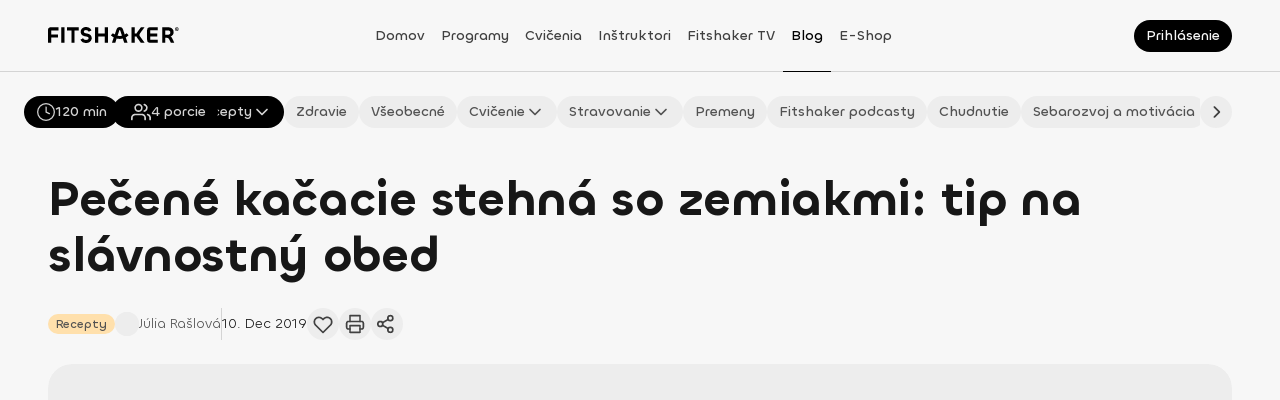

--- FILE ---
content_type: text/html; charset=utf-8
request_url: https://fitshaker.sk/pecene-kacacie-stehna-so-zemiakmi-tip-na-slavnostny-obed
body_size: 187463
content:
<!DOCTYPE html><html lang="sk"><head><meta charSet="utf-8"/><meta name="viewport" content="width=device-width"/><link rel="canonical" href="https://fitshaker.sk/pecene-kacacie-stehna-so-zemiakmi-tip-na-slavnostny-obed"/><title>Pečené kačacie stehná so zemiakmi: tip na slávnostný obed | Fitshaker</title><meta name="title" content="Pečené kačacie stehná so zemiakmi: tip na slávnostný obed | Fitshaker"/><meta name="description" content="Aj keď pečené kačacie stehná zrovna nepatria k nízkokalorickým jedlám, na oslavy nového roka sa hodia. Vymeň knedle za zeleninovú prílohu."/><meta name="keywords" content="Fitshaker, fitko, online tréning, cvičenie z domova, tv aplikácia, cvičenie z obývačky"/><meta property="fb:app_id" content="1448850768683968"/><meta property="og:site_name" content="fitshaker"/><meta property="og:title" content="Pečené kačacie stehná so zemiakmi: tip na slávnostný obed | Fitshaker"/><meta property="og:description" content="Aj keď pečené kačacie stehná zrovna nepatria k nízkokalorickým jedlám, na oslavy nového roka sa hodia. Vymeň knedle za zeleninovú prílohu."/><meta property="og:image" content="https://d2c9wzes5ckfvo.cloudfront.net/blog/pecene_kacacie_stehna-medium.jpg"/><meta property="og:image:alt" content="pečené stehná"/><meta property="og:locale" content="sk_SK"/><meta property="og:type" content="article"/><meta property="og:secured_image" content="https://d2c9wzes5ckfvo.cloudfront.net/blog/pecene_kacacie_stehna-medium.jpg"/><meta property="og:updated_time" content="2025-10-05T12:51:02.688Z"/><meta property="og:article_publisher" content="https://www.facebook.com/fitshaker"/><meta property="twitter:url" content="https://fitshaker.sk/pecene-kacacie-stehna-so-zemiakmi-tip-na-slavnostny-obed"/><meta property="twitter:title" content="Pečené kačacie stehná so zemiakmi: tip na slávnostný obed | Fitshaker"/><meta property="twitter:description" content="Aj keď pečené kačacie stehná zrovna nepatria k nízkokalorickým jedlám, na oslavy nového roka sa hodia. Vymeň knedle za zeleninovú prílohu."/><meta property="twitter:image" content="https://d2c9wzes5ckfvo.cloudfront.net/blog/pecene_kacacie_stehna-medium.jpg"/><meta name="next-head-count" content="22"/><meta charSet="utf-8"/><meta http-equiv="X-UA-Compatible" content="IE=edge"/><meta name="viewport" content="width=device-width, initial-scale=1.0, maximum-scale=5.0"/><meta name="msapplication-TileColor" content="#000000"/><meta name="theme-color" content="#ffffff"/><meta name="msapplication-TileColor" content="#ffffff"/><meta name="msapplication-config" content="/browserconfig.xml"/><link rel="icon" href="/favicon.ico"/><link rel="apple-touch-icon" sizes="180x180" href="/apple-touch-icon.png"/><link rel="icon" type="image/png" sizes="32x32" href="/favicon-32x32.png"/><link rel="icon" type="image/png" sizes="16x16" href="/favicon-16x16.png"/><link rel="manifest" href="/site.webmanifest"/><link rel="mask-icon" href="/safari-pinned-tab.svg" color="#ffc18c"/><link rel="preload" href="/_next/static/media/cf8997a7a33528e6-s.p.ttf" as="font" type="font/ttf" crossorigin="anonymous" data-next-font="size-adjust"/><link rel="preload" href="/_next/static/media/6ea76a8048ccb40d-s.p.ttf" as="font" type="font/ttf" crossorigin="anonymous" data-next-font="size-adjust"/><link rel="preload" href="/_next/static/media/acbf4c03ae747bfa-s.p.ttf" as="font" type="font/ttf" crossorigin="anonymous" data-next-font="size-adjust"/><link rel="preload" href="/_next/static/media/92d34b2f07349df3-s.p.ttf" as="font" type="font/ttf" crossorigin="anonymous" data-next-font="size-adjust"/><link rel="preload" href="/_next/static/media/b20fa509c3f37e60-s.p.ttf" as="font" type="font/ttf" crossorigin="anonymous" data-next-font="size-adjust"/><link rel="preload" href="/_next/static/media/aebcf9a493e7a0d3-s.p.ttf" as="font" type="font/ttf" crossorigin="anonymous" data-next-font="size-adjust"/><link rel="preload" href="/_next/static/css/6cd4fb8a3642ff00.css" as="style"/><link rel="stylesheet" href="/_next/static/css/6cd4fb8a3642ff00.css" data-n-g=""/><link rel="preload" href="/_next/static/css/aa8c749af359ff4c.css" as="style"/><link rel="stylesheet" href="/_next/static/css/aa8c749af359ff4c.css" data-n-p=""/><noscript data-n-css=""></noscript><script defer="" nomodule="" src="/_next/static/chunks/polyfills-78c92fac7aa8fdd8.js"></script><script type="text/javascript" src="https://tpgw.trustpay.eu/js/v1.js" defer="" data-nscript="beforeInteractive"></script><script src="/_next/static/chunks/webpack-4dc9a1b62f32d664.js" defer=""></script><script src="/_next/static/chunks/framework-a714f4f6d2568061.js" defer=""></script><script src="/_next/static/chunks/main-2a27834264c02461.js" defer=""></script><script src="/_next/static/chunks/pages/_app-f5dd555cdb13ded5.js" defer=""></script><script src="/_next/static/chunks/2655-336b19542c771075.js" defer=""></script><script src="/_next/static/chunks/7048-65b00f5be8f146f0.js" defer=""></script><script src="/_next/static/chunks/6845-36e1ed739fd10cb5.js" defer=""></script><script src="/_next/static/chunks/5584-15e58275ac13b222.js" defer=""></script><script src="/_next/static/chunks/2261-015651eb04906e34.js" defer=""></script><script src="/_next/static/chunks/1350-ca5ea3754dcaa984.js" defer=""></script><script src="/_next/static/chunks/3632-45f84e520f2c233e.js" defer=""></script><script src="/_next/static/chunks/9681-213610c723b38aee.js" defer=""></script><script src="/_next/static/chunks/2879-d65ac7183689bff3.js" defer=""></script><script src="/_next/static/chunks/5450-cb83f5e99e235c06.js" defer=""></script><script src="/_next/static/chunks/8619-c806814fdcd0a91f.js" defer=""></script><script src="/_next/static/chunks/4372-10403a2e9444e4f9.js" defer=""></script><script src="/_next/static/chunks/5379-e42a5c29f084a24a.js" defer=""></script><script src="/_next/static/chunks/9350-ee2940436b9cd888.js" defer=""></script><script src="/_next/static/chunks/9671-0ac25684591c1287.js" defer=""></script><script src="/_next/static/chunks/9982-64933373680f12cc.js" defer=""></script><script src="/_next/static/chunks/9106-9711777ecdbba36b.js" defer=""></script><script src="/_next/static/chunks/823-00b4a84f0157887a.js" defer=""></script><script src="/_next/static/chunks/9461-a6b3277a6a6a4995.js" defer=""></script><script src="/_next/static/chunks/4249-ccee755dc203d1ea.js" defer=""></script><script src="/_next/static/chunks/9582-e210118bc2ebe56f.js" defer=""></script><script src="/_next/static/chunks/8069-b651ff8dcc27b162.js" defer=""></script><script src="/_next/static/chunks/4526-e62ee2e0ee8c0837.js" defer=""></script><script src="/_next/static/chunks/872-c9e7a28d66af6812.js" defer=""></script><script src="/_next/static/chunks/8792-5084d6227e8b855a.js" defer=""></script><script src="/_next/static/chunks/1246-b4818104a3d6cb77.js" defer=""></script><script src="/_next/static/chunks/pages/%5Bslug%5D-c1dddfaef4872916.js" defer=""></script><script src="/_next/static/BAVbU3k1zpI6MFRvqVSrd/_buildManifest.js" defer=""></script><script src="/_next/static/BAVbU3k1zpI6MFRvqVSrd/_ssgManifest.js" defer=""></script><style data-styled="" data-styled-version="5.3.11">.bNYGZQ.bNYGZQ{color:#171717;font-size:0;pointer-events:none;}/*!sc*/
.bNYGZQ.bNYGZQ .ant-spin-dot{-webkit-flex-shrink:0;-ms-flex-negative:0;flex-shrink:0;margin:0 !important;width:24px !important;height:24px !important;font-size:0 !important;}/*!sc*/
.bNYGZQ.bNYGZQ .ant-spin-dot > .anticon-spin{-webkit-animation:none;animation:none;}/*!sc*/
data-styled.g1[id="sc-1e8b5d9d-0"]{content:"bNYGZQ,"}/*!sc*/
.grAWGL{display:block;position:fixed;inset:0;-webkit-transition:opacity 200ms ease-in-out;transition:opacity 200ms ease-in-out;opacity:0;z-index:9999;background:#ffffff4C;pointer-events:none;}/*!sc*/
data-styled.g3[id="sc-6b4cc21f-0"]{content:"grAWGL,"}/*!sc*/
.ciMsJc{display:block;position:fixed;inset:0;z-index:9999;background:transparent;pointer-events:none;}/*!sc*/
data-styled.g4[id="sc-6b4cc21f-1"]{content:"ciMsJc,"}/*!sc*/
.mmaRK{position:fixed;top:0;left:0;-webkit-transition:background-color 0.5s ease-in-out;transition:background-color 0.5s ease-in-out;z-index:25;background-color:#f7f7f7;width:100vw;}/*!sc*/
.mmaRK::after{position:absolute;bottom:0;border-bottom:0.5px solid #d4d4d4;width:100%;content:'';}/*!sc*/
@media print{.mmaRK{display:none;}}/*!sc*/
@media (min-width:992px){.mmaRK{background-color:#f7f7f7;}}/*!sc*/
data-styled.g5[id="sc-a97cb293-0"]{content:"mmaRK,"}/*!sc*/
.IHaTr{display:-webkit-box;display:-webkit-flex;display:-ms-flexbox;display:flex;-webkit-align-items:center;-webkit-box-align:center;-ms-flex-align:center;align-items:center;-webkit-box-pack:justify;-webkit-justify-content:space-between;-ms-flex-pack:justify;justify-content:space-between;width:100%;height:72px;}/*!sc*/
data-styled.g6[id="sc-a97cb293-1"]{content:"IHaTr,"}/*!sc*/
.kyHnDD{margin:0 auto;padding:0 16px;width:100%;}/*!sc*/
@media (min-width:576px){.kyHnDD{padding:0 24px;}}/*!sc*/
@media (min-width:768px){.kyHnDD{padding:0 32px;}}/*!sc*/
@media (min-width:992px){.kyHnDD{padding:0 32px;}}/*!sc*/
@media (min-width:1200px){.kyHnDD{padding:0 48px;max-width:1440px;}}/*!sc*/
data-styled.g7[id="sc-a97cb293-2"]{content:"kyHnDD,"}/*!sc*/
.iropHC{display:-webkit-box;display:-webkit-flex;display:-ms-flexbox;display:flex;-webkit-align-items:center;-webkit-box-align:center;-ms-flex-align:center;align-items:center;width:132px;}/*!sc*/
data-styled.g8[id="sc-a97cb293-3"]{content:"iropHC,"}/*!sc*/
.exziBK{z-index:1;margin-bottom:3px;cursor:pointer;max-width:132px;height:16px;}/*!sc*/
data-styled.g9[id="sc-a97cb293-4"]{content:"exziBK,"}/*!sc*/
.jeJVZR{display:none;}/*!sc*/
@media (min-width:992px){.jeJVZR{display:-webkit-box;display:-webkit-flex;display:-ms-flexbox;display:flex;-webkit-flex-direction:row;-ms-flex-direction:row;flex-direction:row;gap:8px;-webkit-align-items:center;-webkit-box-align:center;-ms-flex-align:center;align-items:center;-webkit-box-pack:center;-webkit-justify-content:center;-ms-flex-pack:center;justify-content:center;margin-right:16px;margin-left:10px;height:100%;}}/*!sc*/
@media (min-width:1200px){.jeJVZR{gap:16px;}}/*!sc*/
data-styled.g10[id="sc-a97cb293-5"]{content:"jeJVZR,"}/*!sc*/
.bGMGgA{display:-webkit-box;display:-webkit-flex;display:-ms-flexbox;display:flex;-webkit-box-pack:end;-webkit-justify-content:flex-end;-ms-flex-pack:end;justify-content:flex-end;width:140px;}/*!sc*/
data-styled.g11[id="sc-a97cb293-6"]{content:"bGMGgA,"}/*!sc*/
.cPpNLW{display:-webkit-box;display:-webkit-flex;display:-ms-flexbox;display:flex;-webkit-align-items:center;-webkit-box-align:center;-ms-flex-align:center;align-items:center;height:100%;}/*!sc*/
.cPpNLW a,.cPpNLW span{box-sizing:border-box;-webkit-transition:color 200ms ease-out;transition:color 200ms ease-out;z-index:2;cursor:pointer;padding:26px 8px 24px;height:100%;line-height:20px;word-break:break-word;color:#171717;font-family:var(--chillax-font);font-size:14px;font-weight:500;text-transform:capitalize;color:#404040;}/*!sc*/
.cPpNLW a:hover,.cPpNLW span:hover{border-bottom:1px solid #000000;-webkit-text-decoration:none;text-decoration:none;color:#000000;}/*!sc*/
@media (min-width:576px){.cPpNLW{display:-webkit-box;display:-webkit-flex;display:-ms-flexbox;display:flex;}}/*!sc*/
@media (min-width:992px){}/*!sc*/
.kYBhAy{display:-webkit-box;display:-webkit-flex;display:-ms-flexbox;display:flex;-webkit-align-items:center;-webkit-box-align:center;-ms-flex-align:center;align-items:center;height:100%;}/*!sc*/
.kYBhAy a,.kYBhAy span{box-sizing:border-box;-webkit-transition:color 200ms ease-out;transition:color 200ms ease-out;z-index:2;cursor:pointer;padding:26px 8px 24px;height:100%;line-height:20px;word-break:break-word;color:#171717;font-family:var(--chillax-font);font-size:14px;font-weight:500;text-transform:capitalize;color:#404040;border-bottom:1px solid #000000;color:#000000;}/*!sc*/
.kYBhAy a:hover,.kYBhAy span:hover{border-bottom:1px solid #000000;-webkit-text-decoration:none;text-decoration:none;color:#000000;}/*!sc*/
@media (min-width:576px){.kYBhAy{display:-webkit-box;display:-webkit-flex;display:-ms-flexbox;display:flex;}}/*!sc*/
@media (min-width:992px){}/*!sc*/
data-styled.g12[id="sc-a97cb293-7"]{content:"cPpNLW,kYBhAy,"}/*!sc*/
.kLMOBn{position:fixed;top:72px;right:0;bottom:0;-webkit-transform:translateX(100%);-ms-transform:translateX(100%);transform:translateX(100%);-webkit-transition:-webkit-transform 0.5s ease-in-out;-webkit-transition:transform 0.5s ease-in-out;transition:transform 0.5s ease-in-out;z-index:999;background-color:#f7f7f7;width:100%;overflow:auto;}/*!sc*/
@media (min-width:992px){.kLMOBn{display:none;}}/*!sc*/
data-styled.g13[id="sc-a97cb293-8"]{content:"kLMOBn,"}/*!sc*/
.iZTOAI{padding:24px 0;}/*!sc*/
data-styled.g14[id="sc-a97cb293-9"]{content:"iZTOAI,"}/*!sc*/
.fLlEhB{display:-webkit-inline-box;display:-webkit-inline-flex;display:-ms-inline-flexbox;display:inline-flex;position:relative;-webkit-flex-shrink:0;-ms-flex-negative:0;flex-shrink:0;-webkit-align-items:center;-webkit-box-align:center;-ms-flex-align:center;align-items:center;-webkit-box-pack:center;-webkit-justify-content:center;-ms-flex-pack:center;justify-content:center;}/*!sc*/
.fLlEhB svg{width:100%;height:100%;}/*!sc*/
.fLlEhB svg path{-webkit-transition:stroke 200ms ease-in-out;transition:stroke 200ms ease-in-out;}/*!sc*/
.kLOYyw{display:-webkit-inline-box;display:-webkit-inline-flex;display:-ms-inline-flexbox;display:inline-flex;position:relative;-webkit-flex-shrink:0;-ms-flex-negative:0;flex-shrink:0;-webkit-align-items:center;-webkit-box-align:center;-ms-flex-align:center;align-items:center;-webkit-box-pack:center;-webkit-justify-content:center;-ms-flex-pack:center;justify-content:center;}/*!sc*/
.kLOYyw svg{width:100%;height:100%;}/*!sc*/
.kLOYyw svg path{-webkit-transition:stroke 200ms ease-in-out;transition:stroke 200ms ease-in-out;stroke:none !important;}/*!sc*/
data-styled.g15[id="sc-ffe99c3e-0"]{content:"fLlEhB,kLOYyw,"}/*!sc*/
.ddGkiM{display:-webkit-box;display:-webkit-flex;display:-ms-flexbox;display:flex;position:relative;-webkit-flex-direction:row;-ms-flex-direction:row;flex-direction:row;-webkit-flex-shrink:0;-ms-flex-negative:0;flex-shrink:0;-webkit-align-items:center;-webkit-box-align:center;-ms-flex-align:center;align-items:center;-webkit-box-pack:center;-webkit-justify-content:center;-ms-flex-pack:center;justify-content:center;-webkit-transition:background 250ms;transition:background 250ms;border:none;border-radius:50%;background-color:#000000;cursor:pointer;padding:0;width:24px;height:24px;font-size:0;}/*!sc*/
.ddGkiM:hover{background-color:#262626;}/*!sc*/
.ddGkiM:hover .sc-ffe99c3e-0 svg path{stroke:#f7f7f7;}/*!sc*/
.ddGkiM:focus-visible{box-shadow:0px 0px 0px 2px rgba(64,64,64,0.24);background-color:#404040;}/*!sc*/
.ddGkiM:focus-visible .sc-ffe99c3e-0 svg path{stroke:#f7f7f7;}/*!sc*/
.ddGkiM:disabled{opacity:0.32;background-color:#000000;cursor:not-allowed;}/*!sc*/
.ddGkiM:disabled .sc-ffe99c3e-0 svg path{stroke:#404040;}/*!sc*/
.ddGkiM .sc-ffe99c3e-0{width:16px;height:16px;}/*!sc*/
.ddGkiM .sc-ffe99c3e-0 svg path{-webkit-transition:stroke 250ms;transition:stroke 250ms;stroke:#f7f7f7;}/*!sc*/
.fxtEwM{display:-webkit-box;display:-webkit-flex;display:-ms-flexbox;display:flex;position:relative;-webkit-flex-direction:row;-ms-flex-direction:row;flex-direction:row;-webkit-flex-shrink:0;-ms-flex-negative:0;flex-shrink:0;-webkit-align-items:center;-webkit-box-align:center;-ms-flex-align:center;align-items:center;-webkit-box-pack:center;-webkit-justify-content:center;-ms-flex-pack:center;justify-content:center;-webkit-transition:background 250ms;transition:background 250ms;border:none;border-radius:50%;background-color:#000000;cursor:pointer;padding:0;width:24px;height:24px;font-size:0;width:32px;height:32px;}/*!sc*/
.fxtEwM:hover{background-color:#262626;}/*!sc*/
.fxtEwM:hover .sc-ffe99c3e-0 svg path{stroke:#f7f7f7;}/*!sc*/
.fxtEwM:focus-visible{box-shadow:0px 0px 0px 2px rgba(64,64,64,0.24);background-color:#404040;}/*!sc*/
.fxtEwM:focus-visible .sc-ffe99c3e-0 svg path{stroke:#f7f7f7;}/*!sc*/
.fxtEwM:disabled{opacity:0.32;background-color:#000000;cursor:not-allowed;}/*!sc*/
.fxtEwM:disabled .sc-ffe99c3e-0 svg path{stroke:#404040;}/*!sc*/
.fxtEwM .sc-ffe99c3e-0{width:16px;height:16px;}/*!sc*/
.fxtEwM .sc-ffe99c3e-0 svg path{-webkit-transition:stroke 250ms;transition:stroke 250ms;stroke:#f7f7f7;}/*!sc*/
.fxtEwM .sc-ffe99c3e-0{width:20px;height:20px;}/*!sc*/
.cpZRpp{display:-webkit-box;display:-webkit-flex;display:-ms-flexbox;display:flex;position:relative;-webkit-flex-direction:row;-ms-flex-direction:row;flex-direction:row;-webkit-flex-shrink:0;-ms-flex-negative:0;flex-shrink:0;-webkit-align-items:center;-webkit-box-align:center;-ms-flex-align:center;align-items:center;-webkit-box-pack:center;-webkit-justify-content:center;-ms-flex-pack:center;justify-content:center;-webkit-transition:background 250ms;transition:background 250ms;border:none;border-radius:50%;background-color:transparent;cursor:pointer;padding:0;width:24px;height:24px;font-size:0;width:32px;height:32px;}/*!sc*/
.cpZRpp:hover{background-color:rgba(212,212,212,0.1);}/*!sc*/
.cpZRpp:hover .sc-ffe99c3e-0 svg path{stroke:#404040;}/*!sc*/
.cpZRpp:focus-visible{box-shadow:0px 0px 0px 2px rgba(64,64,64,0.24);background-color:rgba(212,212,212,0.1);}/*!sc*/
.cpZRpp:focus-visible .sc-ffe99c3e-0 svg path{stroke:#404040;}/*!sc*/
.cpZRpp:disabled{opacity:0.32;background-color:transparent;cursor:not-allowed;}/*!sc*/
.cpZRpp:disabled .sc-ffe99c3e-0 svg path{stroke:#404040;}/*!sc*/
.cpZRpp .sc-ffe99c3e-0{width:16px;height:16px;}/*!sc*/
.cpZRpp .sc-ffe99c3e-0 svg path{-webkit-transition:stroke 250ms;transition:stroke 250ms;stroke:#404040;}/*!sc*/
.cpZRpp .sc-ffe99c3e-0{width:20px;height:20px;}/*!sc*/
.hAebLx{display:-webkit-box;display:-webkit-flex;display:-ms-flexbox;display:flex;position:relative;-webkit-flex-direction:row;-ms-flex-direction:row;flex-direction:row;-webkit-flex-shrink:0;-ms-flex-negative:0;flex-shrink:0;-webkit-align-items:center;-webkit-box-align:center;-ms-flex-align:center;align-items:center;-webkit-box-pack:center;-webkit-justify-content:center;-ms-flex-pack:center;justify-content:center;-webkit-transition:background 250ms;transition:background 250ms;border:none;border-radius:50%;background-color:transparent;cursor:pointer;padding:0;width:24px;height:24px;font-size:0;width:24px;height:24px;}/*!sc*/
.hAebLx:hover{background-color:rgba(212,212,212,0.1);}/*!sc*/
.hAebLx:hover .sc-ffe99c3e-0 svg path{stroke:#404040;}/*!sc*/
.hAebLx:focus-visible{box-shadow:0px 0px 0px 2px rgba(64,64,64,0.24);background-color:rgba(212,212,212,0.1);}/*!sc*/
.hAebLx:focus-visible .sc-ffe99c3e-0 svg path{stroke:#404040;}/*!sc*/
.hAebLx:disabled{opacity:0.32;background-color:transparent;cursor:not-allowed;}/*!sc*/
.hAebLx:disabled .sc-ffe99c3e-0 svg path{stroke:#404040;}/*!sc*/
.hAebLx .sc-ffe99c3e-0{width:16px;height:16px;}/*!sc*/
.hAebLx .sc-ffe99c3e-0 svg path{-webkit-transition:stroke 250ms;transition:stroke 250ms;stroke:#404040;}/*!sc*/
.hAebLx .sc-ffe99c3e-0{width:16px;height:16px;}/*!sc*/
.uMCQw{display:-webkit-box;display:-webkit-flex;display:-ms-flexbox;display:flex;position:relative;-webkit-flex-direction:row;-ms-flex-direction:row;flex-direction:row;-webkit-flex-shrink:0;-ms-flex-negative:0;flex-shrink:0;-webkit-align-items:center;-webkit-box-align:center;-ms-flex-align:center;align-items:center;-webkit-box-pack:center;-webkit-justify-content:center;-ms-flex-pack:center;justify-content:center;-webkit-transition:background 250ms;transition:background 250ms;border:none;border-radius:50%;background-color:#000000;cursor:pointer;padding:0;width:24px;height:24px;font-size:0;width:24px;height:24px;}/*!sc*/
.uMCQw:hover{background-color:#262626;}/*!sc*/
.uMCQw:hover .sc-ffe99c3e-0 svg path{stroke:#f7f7f7;}/*!sc*/
.uMCQw:focus-visible{box-shadow:0px 0px 0px 2px rgba(64,64,64,0.24);background-color:#404040;}/*!sc*/
.uMCQw:focus-visible .sc-ffe99c3e-0 svg path{stroke:#f7f7f7;}/*!sc*/
.uMCQw:disabled{opacity:0.32;background-color:#000000;cursor:not-allowed;}/*!sc*/
.uMCQw:disabled .sc-ffe99c3e-0 svg path{stroke:#404040;}/*!sc*/
.uMCQw .sc-ffe99c3e-0{width:16px;height:16px;}/*!sc*/
.uMCQw .sc-ffe99c3e-0 svg path{-webkit-transition:stroke 250ms;transition:stroke 250ms;stroke:#f7f7f7;}/*!sc*/
.uMCQw .sc-ffe99c3e-0{width:16px;height:16px;}/*!sc*/
.ihSuZc{display:-webkit-box;display:-webkit-flex;display:-ms-flexbox;display:flex;position:relative;-webkit-flex-direction:row;-ms-flex-direction:row;flex-direction:row;-webkit-flex-shrink:0;-ms-flex-negative:0;flex-shrink:0;-webkit-align-items:center;-webkit-box-align:center;-ms-flex-align:center;align-items:center;-webkit-box-pack:center;-webkit-justify-content:center;-ms-flex-pack:center;justify-content:center;-webkit-transition:background 250ms;transition:background 250ms;border:none;border-radius:50%;background-color:#000000;cursor:pointer;padding:0;width:24px;height:24px;font-size:0;width:40px;height:40px;}/*!sc*/
.ihSuZc:hover{background-color:#262626;}/*!sc*/
.ihSuZc:hover .sc-ffe99c3e-0 svg path{stroke:#f7f7f7;}/*!sc*/
.ihSuZc:focus-visible{box-shadow:0px 0px 0px 2px rgba(64,64,64,0.24);background-color:#404040;}/*!sc*/
.ihSuZc:focus-visible .sc-ffe99c3e-0 svg path{stroke:#f7f7f7;}/*!sc*/
.ihSuZc:disabled{opacity:0.32;background-color:#000000;cursor:not-allowed;}/*!sc*/
.ihSuZc:disabled .sc-ffe99c3e-0 svg path{stroke:#404040;}/*!sc*/
.ihSuZc .sc-ffe99c3e-0{width:16px;height:16px;}/*!sc*/
.ihSuZc .sc-ffe99c3e-0 svg path{-webkit-transition:stroke 250ms;transition:stroke 250ms;stroke:#f7f7f7;}/*!sc*/
.ihSuZc .sc-ffe99c3e-0{width:24px;height:24px;}/*!sc*/
data-styled.g16[id="sc-ffe99c3e-1"]{content:"ddGkiM,fxtEwM,cpZRpp,hAebLx,uMCQw,ihSuZc,"}/*!sc*/
.igJsoU{background-color:#ededed;}/*!sc*/
.igJsoU:hover{background-color:#e5e5e5;}/*!sc*/
.igJsoU:hover .sc-ffe99c3e-0 svg path{stroke:#404040;}/*!sc*/
.igJsoU:focus-visible{background-color:#d4d4d4;}/*!sc*/
.igJsoU:focus-visible .sc-ffe99c3e-0 svg path{stroke:#404040;}/*!sc*/
.igJsoU:disabled{background-color:#ededed;}/*!sc*/
.igJsoU .sc-ffe99c3e-0 svg path{stroke:#404040;}/*!sc*/
.fHLGPs{background-color:transparent;}/*!sc*/
.fHLGPs:hover{background-color:rgba(212,212,212,0.1);}/*!sc*/
.fHLGPs:hover .sc-ffe99c3e-0 svg path{stroke:#404040;}/*!sc*/
.fHLGPs:focus-visible{background-color:rgba(212,212,212,0.1);}/*!sc*/
.fHLGPs:focus-visible .sc-ffe99c3e-0 svg path{stroke:#404040;}/*!sc*/
.fHLGPs:disabled{background-color:transparent;}/*!sc*/
.fHLGPs .sc-ffe99c3e-0 svg path{stroke:#404040;}/*!sc*/
data-styled.g17[id="sc-ffe99c3e-2"]{content:"igJsoU,fHLGPs,"}/*!sc*/
.kDJUWk{top:16px;-webkit-transform:scale(1) !important;-ms-transform:scale(1) !important;transform:scale(1) !important;-webkit-transform-origin:center !important;-ms-transform-origin:center !important;transform-origin:center !important;-webkit-transition: visibility 300ms, opacity 300ms, -webkit-transform 300ms !important;-webkit-transition: visibility 300ms, opacity 300ms, transform 300ms !important;transition: visibility 300ms, opacity 300ms, transform 300ms !important;visibility:visible !important;opacity:1 !important;max-width:calc(100vw - 32px);overflow:hidden;-webkit-animation:none !important;animation:none !important;-webkit-transform:scale(1) !important;-ms-transform:scale(1) !important;transform:scale(1) !important;visibility:hidden !important;opacity:0 !important;pointer-events:none;}/*!sc*/
@media (min-width:768px){.kDJUWk{top:20px;max-width:calc(100vw - 40px);}}/*!sc*/
.kDJUWk *{pointer-events:none;}/*!sc*/
.kDJUWk .ant-modal-content{display:-webkit-box;display:-webkit-flex;display:-ms-flexbox;display:flex;-webkit-flex-direction:column;-ms-flex-direction:column;flex-direction:column;-webkit-transition:none !important;transition:none !important;border-radius:24px;box-shadow:none;background-color:#ffffff;padding:0;max-height:auto;}/*!sc*/
@media (min-width:768px){.kDJUWk .ant-modal-content{max-height:auto;}}/*!sc*/
.kDJUWk .ant-modal-close{display:none;}/*!sc*/
.kDJUWk .ant-modal-header{border:none;border-top-left-radius:24px;border-top-right-radius:24px;background-color:transparent;padding:16px;}/*!sc*/
.kDJUWk .ant-modal-header .ant-modal-title{display:-webkit-box;display:-webkit-flex;display:-ms-flexbox;display:flex;-webkit-align-items:center;-webkit-box-align:center;-ms-flex-align:center;align-items:center;-webkit-box-pack:justify;-webkit-justify-content:space-between;-ms-flex-pack:justify;justify-content:space-between;width:100%;word-break:break-word;}/*!sc*/
@media (min-width:576px){.kDJUWk .ant-modal-header{padding:24px 24px 16px;}}/*!sc*/
@media (min-width:992px){.kDJUWk .ant-modal-header{padding:32px 32px 16px;}}/*!sc*/
.kDJUWk .ant-modal-body{position:relative;height:auto;overflow:hidden auto;padding:16px !important;}/*!sc*/
.kDJUWk .ant-modal-body::-webkit-scrollbar{border-radius:12px;background-color:transparent;width:12px;}/*!sc*/
.kDJUWk .ant-modal-body::-webkit-scrollbar-track{border-radius:12px;background-color:transparent;}/*!sc*/
.kDJUWk .ant-modal-body::-webkit-scrollbar-thumb{border:solid 3px transparent;border-radius:12px;background-color:transparent;box-shadow:inset 0 0 10px 10px #a3a3a3;}/*!sc*/
.kDJUWk .ant-modal-body::-webkit-scrollbar-thumb:hover{box-shadow:inset 0 0 10px 10px #d4d4d4;}/*!sc*/
.kDJUWk .ant-modal-body::-webkit-scrollbar-button{display:none;}/*!sc*/
@media (min-width:576px){.kDJUWk .ant-modal-body{padding:16px 24px !important;}}/*!sc*/
@media (min-width:992px){.kDJUWk .ant-modal-body{padding:24px 32px !important;}}/*!sc*/
@media (min-width:576px){.kDJUWk .ant-modal-body{padding:16px 24px !important;}}/*!sc*/
@media (min-width:992px){.kDJUWk .ant-modal-body{padding:24px 32px !important;}}/*!sc*/
.kDJUWk .ant-modal-footer{display:-webkit-box;display:-webkit-flex;display:-ms-flexbox;display:flex;-webkit-flex-direction:row;-ms-flex-direction:row;flex-direction:row;gap:8px;-webkit-box-pack:end;-webkit-justify-content:end;-ms-flex-pack:end;justify-content:end;border:0;padding:0 0 16px;}/*!sc*/
@media (min-width:576px){.kDJUWk .ant-modal-footer{padding:0 0 20px;}}/*!sc*/
@media (min-width:992px){.kDJUWk .ant-modal-footer{padding:0 0 24px;}}/*!sc*/
data-styled.g18[id="sc-f20f13af-0"]{content:"kDJUWk,"}/*!sc*/
@page{size:a4 portrait;margin:12mm 10mm;}/*!sc*/
#cc-main{--cc-font-family:var(--chillax-font);--cc-modal-border-radius:24px;--cc-bg:#ffffff;--cc-separator-border-color:transparent;pointer-events:auto;}/*!sc*/
#cc-main .cm--box .cm__texts{padding-top:16px;}/*!sc*/
#cc-main .cm--box .cm__texts .cm__title{padding-inline:16px !important;line-height:24px;word-break:break-word;color:#171717;font-family:var(--chillax-font);font-size:16px;font-weight:500;color:#000000;}/*!sc*/
@media (min-width:1200px){#cc-main .cm--box .cm__texts .cm__title{padding-inline:32px !important;}}/*!sc*/
#cc-main .cm--box .cm__texts .cm__desc{margin-top:16px;padding:0 16px;line-height:16px;word-break:break-word;color:#171717;font-family:var(--chillax-font);font-size:12px;font-weight:400;color:#404040;}/*!sc*/
@media (min-width:1200px){#cc-main .cm--box .cm__texts .cm__desc{padding:0 32px;}}/*!sc*/
@media (min-width:1200px){#cc-main .cm--box .cm__texts{padding-top:32px;}}/*!sc*/
#cc-main .cm--box .cm__btns{padding:8px 16px 20px !important;}/*!sc*/
#cc-main .cm--box .cm__btns .cm__btn-group{display:-webkit-box;display:-webkit-flex;display:-ms-flexbox;display:flex;gap:12px;-webkit-align-items:baseline;-webkit-box-align:baseline;-ms-flex-align:baseline;align-items:baseline;-webkit-box-pack:end;-webkit-justify-content:flex-end;-ms-flex-pack:end;justify-content:flex-end;margin-bottom:0 !important;}/*!sc*/
#cc-main .cm--box .cm__btns .cm__btn-group .cm__btn{-webkit-flex:1;-ms-flex:1;flex:1;border:0;border-radius:999px;padding:10px 0;min-height:unset;line-height:20px;word-break:break-word;font-size:14px;font-weight:500;}/*!sc*/
#cc-main .cm--box .cm__btns .cm__btn-group [data-role='all']{--cc-btn-primary-bg:#000000;--cc-btn-primary-color:#ffffff;--cc-btn-primary-hover-bg:#262626;--cc-btn-primary-hover-color:#f7f7f7;width:100%;}/*!sc*/
#cc-main .cm--box .cm__btns .cm__btn-group [data-role='necessary']{--cc-btn-primary-bg:#ededed;--cc-btn-primary-color:#404040;--cc-btn-primary-hover-bg:#e5e5e5;--cc-btn-primary-hover-color:#171717;margin-bottom:0 !important;width:100%;}/*!sc*/
#cc-main .cm--box .cm__btns .cm__btn-group [data-role='show']{--cc-btn-secondary-bg:transparent;--cc-btn-secondary-color:#000000;--cc-btn-secondary-hover-bg:transparent;--cc-btn-secondary-hover-color:#000000;-webkit-flex:unset;-ms-flex:unset;flex:unset;margin-bottom:24px !important;padding:0;width:-webkit-fit-content;width:-moz-fit-content;width:fit-content;min-height:unset;}/*!sc*/
@media (width >= 641px){#cc-main .cm--box .cm__btns .cm__btn-group{-webkit-flex-direction:row-reverse;-ms-flex-direction:row-reverse;flex-direction:row-reverse;}}/*!sc*/
@media (min-width:1200px){#cc-main .cm--box .cm__btns{padding:8px 32px 20px !important;}}/*!sc*/
@media (width >= 641px){#cc-main .cm--box{min-width:395px;}}/*!sc*/
#cc-main .pm--box{--cc-cookie-category-block-bg:#f7f7f7;--cc-cookie-category-block-border:transparent;--cc-cookie-category-block-hover-bg:#f7f7f7;--cc-cookie-category-block-hover-border:transparent;--cc-cookie-category-expanded-block-bg:#f7f7f7;--cc-cookie-category-expanded-block-hover-bg:#f7f7f7;--cc-toggle-readonly-bg:#ededed;--cc-toggle-readonly-knob-bg:#ffffff;--cc-toggle-on-bg:#000000;--cc-toggle-off-bg:#ededed;}/*!sc*/
#cc-main .pm--box .pm__header{padding:16px !important;}/*!sc*/
#cc-main .pm--box .pm__header .pm__title{line-height:24px;word-break:break-word;color:#171717;font-family:var(--chillax-font);font-size:16px;font-weight:500;color:#000000;}/*!sc*/
#cc-main .pm--box .pm__header .pm__close-btn{display:none;}/*!sc*/
@media (width >= 641px){#cc-main .pm--box .pm__header{padding:24px 24px 16px !important;}}/*!sc*/
@media (min-width:1200px){#cc-main .pm--box .pm__header{padding:32px 32px 16px !important;}}/*!sc*/
#cc-main .pm--box .pm__body{padding:0 16px !important;}/*!sc*/
#cc-main .pm--box .pm__body .pm__section-toggles .pm__section--toggle{margin-bottom:8px;border-radius:16px;}/*!sc*/
#cc-main .pm--box .pm__body .pm__section-toggles .pm__section--toggle .pm__section-title-wrapper .pm__section-title{padding-top:16px;padding-bottom:16px;padding-left:64px;min-height:64px;line-height:20px;word-break:break-word;color:#171717;font-family:var(--chillax-font);font-size:14px;font-weight:500;color:#404040;}/*!sc*/
#cc-main .pm--box .pm__body .pm__section-toggles .pm__section--toggle .pm__section-title-wrapper .pm__section-arrow{width:32px;height:32px;}/*!sc*/
#cc-main .pm--box .pm__body .pm__section-toggles .pm__section--toggle .pm__section-title-wrapper .section__toggle-wrapper .toggle__icon svg{display:none;}/*!sc*/
#cc-main .pm--box .pm__body .pm__section-toggles .pm__section--toggle .pm__section-desc-wrapper .pm__section-desc{padding:0 16px 16px;line-height:20px;word-break:break-word;color:#171717;font-family:var(--chillax-font);font-size:14px;font-weight:400;color:#525252;}/*!sc*/
@media (width >= 641px){#cc-main .pm--box .pm__body{padding:0 24px !important;}}/*!sc*/
@media (min-width:1200px){#cc-main .pm--box .pm__body{padding:0 32px !important;}}/*!sc*/
#cc-main .pm--box .pm__footer{gap:12px;padding:16px !important;}/*!sc*/
#cc-main .pm--box .pm__footer .pm__btn-group{gap:12px;margin-bottom:0 !important;}/*!sc*/
#cc-main .pm--box .pm__footer .pm__btn-group:first-child{-webkit-flex:2;-ms-flex:2;flex:2;}/*!sc*/
#cc-main .pm--box .pm__footer .pm__btn-group:last-child{-webkit-flex:1;-ms-flex:1;flex:1;}/*!sc*/
#cc-main .pm--box .pm__footer .pm__btn-group .pm__btn{-webkit-flex:1;-ms-flex:1;flex:1;margin-bottom:0 !important;border:0;border-radius:999px;padding:10px 0;min-height:unset;line-height:20px;word-break:break-word;font-size:14px;font-weight:500;}/*!sc*/
#cc-main .pm--box .pm__footer .pm__btn-group [data-role='all']{--cc-btn-primary-bg:#000000;--cc-btn-primary-color:#ffffff;--cc-btn-primary-hover-bg:#262626;--cc-btn-primary-hover-color:#f7f7f7;}/*!sc*/
#cc-main .pm--box .pm__footer .pm__btn-group [data-role='necessary']{--cc-btn-primary-bg:#ededed;--cc-btn-primary-color:#404040;--cc-btn-primary-hover-bg:#e5e5e5;--cc-btn-primary-hover-color:#171717;}/*!sc*/
#cc-main .pm--box .pm__footer .pm__btn-group [data-role='save']{--cc-btn-secondary-bg:#ededed;--cc-btn-secondary-color:#404040;--cc-btn-secondary-hover-bg:#e5e5e5;--cc-btn-secondary-hover-color:#171717;}/*!sc*/
@media (width >= 641px){#cc-main .pm--box .pm__footer{padding:16px 24px !important;}}/*!sc*/
@media (min-width:1200px){#cc-main .pm--box .pm__footer{padding:16px 32px !important;}}/*!sc*/
@media (width >= 641px){#cc-main .pm--box{height:588px;}}/*!sc*/
html,body{position:relative;margin:0;background:#f7f7f7;overflow:hidden auto;}/*!sc*/
html.no-scroll,body.no-scroll{position:fixed;overflow:hidden;}/*!sc*/
html:has(.se-webform-v2-show-modal),body:has(.se-webform-v2-show-modal){overflow:hidden;}/*!sc*/
body{padding-top:72px;width:100vw !important;}/*!sc*/
#root{display:-webkit-box;display:-webkit-flex;display:-ms-flexbox;display:flex;-webkit-flex-direction:column;-ms-flex-direction:column;flex-direction:column;height:100%;}/*!sc*/
#modal-root{position:fixed;top:0;right:0;left:0;z-index:999;height:100%;pointer-events:none;}/*!sc*/
.fitshaker-modal .ant-modal-wrap{-webkit-scrollbar-gutter:stable both-edges;-moz-scrollbar-gutter:stable both-edges;-ms-scrollbar-gutter:stable both-edges;scrollbar-gutter:stable both-edges;}/*!sc*/
.fitshaker-modal .ant-modal-wrap.no-scroll{overflow:hidden !important;}/*!sc*/
#nprogress .bar{background:#000 !important;}/*!sc*/
#nprogress .peg{box-shadow:0 0 10px #000;}/*!sc*/
#nprogress .spinner-icon{display:none;}/*!sc*/
strong{font-weight:700;}/*!sc*/
a:hover{-webkit-text-decoration:none;text-decoration:none;}/*!sc*/
h1.section-header{margin-top:24px;font-size:32px;}/*!sc*/
*:focus{outline:none;}/*!sc*/
.width-100{width:100%;}/*!sc*/
.height-100{height:100%;}/*!sc*/
.display-none{display:none;}/*!sc*/
.body-not-scroll{overflow:hidden !important;}/*!sc*/
.ant-tooltip .ant-tooltip-arrow::before{background-color:#ffffff;}/*!sc*/
.ant-tooltip .ant-tooltip-content .ant-tooltip-inner{border:1px solid #ffffff;border-radius:8px;box-shadow:0px 4px 6px -1px rgba(17,24,39,0.1),0px 2px 4px -1px rgba(17,24,39,0.06);background-color:#ffffff;padding:8px 12px;line-height:16px;word-break:break-word;color:#171717;font-family:var(--chillax-font);font-size:12px;font-weight:600;color:#404040;}/*!sc*/
.ant-notification{opacity:1;z-index:10000;margin-right:20px;}/*!sc*/
.ant-notification .ant-notification-notice-close:hover{background-color:transparent !important;}/*!sc*/
.ant-notification .ant-notification-notice-close svg{width:16px !important;height:16px !important;}/*!sc*/
.ant-notification .ant-notification-notice{-webkit-transition:none !important;transition:none !important;border-radius:8px;box-shadow:0px 10px 15px -3px rgba(17,24,39,0.1),0px 4px 6px -2px rgba(17,24,39,0.05);background-color:#f7f7f7;padding:20px 24px;}/*!sc*/
.ant-notification .ant-notification-notice:hover{opacity:1;}/*!sc*/
.ant-notification .ant-notification-notice .ant-notification-notice-content{min-height:40px;}/*!sc*/
.ant-notification .ant-notification-notice .ant-notification-notice-message{margin:0 0 0 56px !important;line-height:24px;word-break:break-word;color:#171717;font-family:var(--chillax-font);font-size:16px;font-weight:500;color:#171717;}/*!sc*/
.ant-notification .ant-notification-notice .ant-notification-notice-description{margin:4px 0 0 56px !important;line-height:20px;word-break:break-word;color:#171717;font-family:var(--chillax-font);font-size:14px;font-weight:400;color:#404040;}/*!sc*/
.ant-spin-nested-loading.center-loader .ant-spin-spinning{max-height:100%;}/*!sc*/
.ant-picker-cell-inner{line-height:20px;word-break:break-word;color:#171717;font-family:var(--chillax-font);font-size:14px;font-weight:400;-webkit-transition:background-color 200ms ease-in-out;transition:background-color 200ms ease-in-out;}/*!sc*/
.ant-picker-cell-today .ant-picker-cell-inner::before{z-index:-1 !important;border:0 !important;border-radius:50% !important;background-color:transparent !important;}/*!sc*/
.ant-picker-cell-selected .ant-picker-cell-inner{border:0 !important;background-color:#c0c0ff !important;color:#ffffff;}/*!sc*/
.ant-picker-cell-disabled::before{background-color:transparent !important;}/*!sc*/
.ant-picker-cell-disabled .ant-picker-cell-inner{color:#e5e5e5;}/*!sc*/
.ant-picker-month-btn,.ant-picker-year-btn,.ant-picker-decade-btn,.ant-picker-header-view{line-height:24px;word-break:break-word;color:#171717;font-family:var(--chillax-font);font-size:16px;font-weight:500;color:#171717 !important;}/*!sc*/
.ant-picker-today-btn{line-height:20px;word-break:break-word;color:#171717;font-family:var(--chillax-font);font-size:14px;font-weight:600;color:#171717 !important;}/*!sc*/
.grecaptcha-badge{z-index:998;}/*!sc*/
.ant-select:not(.ant-select-customize-input) .ant-select-selector{border:none;}/*!sc*/
.ant-popover-inner{border-radius:6px;}/*!sc*/
.ant-popover.profile-hamburger{position:fixed;top:75px !important;}/*!sc*/
.ant-popover.profile-hamburger .ant-popover-arrow{display:none;}/*!sc*/
.ant-popover.profile-hamburger .ant-popover-inner{border-radius:8px;box-shadow:0px 4px 6px -1px rgba(17,24,39,0.1),0px 2px 4px -1px rgba(17,24,39,0.06);background:#ffffff;padding:0 !important;}/*!sc*/
.ant-breadcrumb-separator{color:#171717 !important;}/*!sc*/
.ant-time-picker-field .ant-picker-panel-container{border-radius:0 0 16px 16px;}/*!sc*/
.ant-time-picker-field .ant-picker-ranges{display:-webkit-box;display:-webkit-flex;display:-ms-flexbox;display:flex;-webkit-box-pack:center;-webkit-justify-content:center;-ms-flex-pack:center;justify-content:center;}/*!sc*/
.ant-time-picker-field .ant-picker-ok{margin:0;width:100%;}/*!sc*/
.ant-time-picker-field .ant-picker-ok button{border:0;background-color:#FEA385;width:100%;color:#161E2E;}/*!sc*/
.ant-modal-confirm .ant-modal-content{border-radius:24px;background-color:#ffffff;padding:16px;}/*!sc*/
.ant-modal-confirm .ant-modal-content .ant-modal-close{top:16px;right:16px;}/*!sc*/
@media (min-width:768px){.ant-modal-confirm .ant-modal-content .ant-modal-close{top:24px;right:24px;}}/*!sc*/
@media (min-width:1200px){.ant-modal-confirm .ant-modal-content .ant-modal-close{top:32px;right:32px;}}/*!sc*/
.ant-modal-confirm .ant-modal-content .ant-modal-confirm-body{display:-webkit-box;display:-webkit-flex;display:-ms-flexbox;display:flex;-webkit-flex-direction:column;-ms-flex-direction:column;flex-direction:column;-webkit-align-items:start;-webkit-box-align:start;-ms-flex-align:start;align-items:start;}/*!sc*/
.ant-modal-confirm .ant-modal-content .ant-modal-confirm-body svg{display:none;}/*!sc*/
.ant-modal-confirm .ant-modal-content .ant-modal-confirm-body .ant-modal-confirm-title{margin-bottom:16px;line-height:24px;word-break:break-word;color:#171717;font-family:var(--chillax-font);font-size:16px;font-weight:500;color:#000000;}/*!sc*/
.ant-modal-confirm .ant-modal-content .ant-modal-confirm-body .ant-modal-confirm-content{margin:8px 0 !important;max-width:unset;}/*!sc*/
.ant-modal-confirm .ant-modal-content .ant-modal-confirm-body .ant-modal-confirm-content span{line-height:20px;word-break:break-word;color:#171717;font-family:var(--chillax-font);font-size:14px;font-weight:400;color:#171717;}/*!sc*/
@media (min-width:768px){.ant-modal-confirm .ant-modal-content .ant-modal-confirm-body .ant-modal-confirm-content{margin:16px 0 !important;}}/*!sc*/
.ant-modal-confirm .ant-modal-content .ant-modal-confirm-btns{display:-webkit-inline-box;display:-webkit-inline-flex;display:-ms-inline-flexbox;display:inline-flex;gap:8px;margin-top:16px;width:100%;}/*!sc*/
.ant-modal-confirm .ant-modal-content .ant-modal-confirm-btns button{display:-webkit-box;display:-webkit-flex;display:-ms-flexbox;display:flex;-webkit-flex:1;-ms-flex:1;flex:1;-webkit-align-items:center;-webkit-box-align:center;-ms-flex-align:center;align-items:center;-webkit-box-pack:center;-webkit-justify-content:center;-ms-flex-pack:center;justify-content:center;-webkit-transition: color 500ms, background-color 500ms, box-shadow 500ms, opacity 500ms;transition: color 500ms, background-color 500ms, box-shadow 500ms, opacity 500ms;border:0;border-radius:999px;height:40px;line-height:20px;word-break:break-word;color:#171717;font-family:var(--chillax-font);font-size:14px;font-weight:500;}/*!sc*/
@media (min-width:768px){.ant-modal-confirm .ant-modal-content .ant-modal-confirm-btns button{-webkit-flex:unset;-ms-flex:unset;flex:unset;}}/*!sc*/
.ant-modal-confirm .ant-modal-content .ant-modal-confirm-btns .ant-btn-default{background-color:#ededed;color:#404040;}/*!sc*/
.ant-modal-confirm .ant-modal-content .ant-modal-confirm-btns .ant-btn-default:hover{background-color:#e5e5e5;}/*!sc*/
.ant-modal-confirm .ant-modal-content .ant-modal-confirm-btns .ant-btn-primary{margin:0;background-color:#000000;color:#f7f7f7;}/*!sc*/
.ant-modal-confirm .ant-modal-content .ant-modal-confirm-btns .ant-btn-primary:hover{background-color:#262626;}/*!sc*/
@media (min-width:768px){.ant-modal-confirm .ant-modal-content .ant-modal-confirm-btns{-webkit-box-pack:end;-webkit-justify-content:flex-end;-ms-flex-pack:end;justify-content:flex-end;}}/*!sc*/
@media (min-width:768px){.ant-modal-confirm .ant-modal-content{padding:24px 24px 16px;}}/*!sc*/
@media (min-width:1200px){.ant-modal-confirm .ant-modal-content{padding:32px;}}/*!sc*/
.flex{display:-webkit-box;display:-webkit-flex;display:-ms-flexbox;display:flex;}/*!sc*/
.flex.direction-row{-webkit-flex-direction:row;-ms-flex-direction:row;flex-direction:row;}/*!sc*/
.flex.direction-col{-webkit-flex-direction:column;-ms-flex-direction:column;flex-direction:column;}/*!sc*/
.flex.justify-center{-webkit-box-pack:center;-webkit-justify-content:center;-ms-flex-pack:center;justify-content:center;}/*!sc*/
.flex.justify-start{-webkit-box-pack:start;-webkit-justify-content:flex-start;-ms-flex-pack:start;justify-content:flex-start;}/*!sc*/
.flex.justify-end{-webkit-box-pack:end;-webkit-justify-content:flex-end;-ms-flex-pack:end;justify-content:flex-end;}/*!sc*/
.flex.justify-between{-webkit-box-pack:justify;-webkit-justify-content:space-between;-ms-flex-pack:justify;justify-content:space-between;}/*!sc*/
.flex.align-start{-webkit-align-items:start;-webkit-box-align:start;-ms-flex-align:start;align-items:start;}/*!sc*/
.flex.align-center{-webkit-align-items:center;-webkit-box-align:center;-ms-flex-align:center;align-items:center;}/*!sc*/
.flex.align-end{-webkit-align-items:end;-webkit-box-align:end;-ms-flex-align:end;align-items:end;}/*!sc*/
.flex.align-flex-end{-webkit-align-items:flex-end;-webkit-box-align:flex-end;-ms-flex-align:flex-end;align-items:flex-end;}/*!sc*/
.flex.wrap{-webkit-flex-flow:wrap;-ms-flex-flow:wrap;flex-flow:wrap;}/*!sc*/
.bold{font-weight:700;}/*!sc*/
.box{margin-bottom:25px;border-radius:20px;background:white;padding:45px;}/*!sc*/
.switch{display:block;position:relative;height:34px;}/*!sc*/
.switch input{opacity:0;width:0;height:0;}/*!sc*/
.target-badge{-webkit-transition:opacity 0.3s ease-in-out;transition:opacity 0.3s ease-in-out;border:1px solid #bfc9d9;border-radius:24px;cursor:pointer;padding:8px 16px;-webkit-text-decoration:none;text-decoration:none;line-height:16px;color:#23262C;font-size:14px;}/*!sc*/
.target-badge:hover{opacity:0.8;}/*!sc*/
.collection-popover{z-index:2;width:360px;}/*!sc*/
.collection-popover .ant-popover-inner{border-radius:16px;background-color:#ffffff;padding:24px 32px;}/*!sc*/
.collection-popover .ant-popover-arrow::before{background-color:#ffffff;}/*!sc*/
.collection-popover .ant-popover-title{margin-bottom:16px;}/*!sc*/
label{margin-inline-start:0 !important;}/*!sc*/
label:hover .ant-checkbox-checked .ant-checkbox-inner{border:unset;background-color:unset;}/*!sc*/
.se-webform-v2-modal .se-webform-v2-modal-content{padding:0 !important;}/*!sc*/
.se-webform-v2-modal .se-webform-v2-modal-content .se-webform-v2-close-button{all:unset !important;position:absolute !important;top:20px !important;right:20px !important;-webkit-transition:background-color 200ms ease-in-out !important;transition:background-color 200ms ease-in-out !important;border-radius:999px !important;background-color:#ededed !important;cursor:pointer !important;width:32px !important;height:32px !important;color:transparent !important;}/*!sc*/
.se-webform-v2-modal .se-webform-v2-modal-content .se-webform-v2-close-button::after{position:absolute;top:50%;left:50%;-webkit-transform:translate(-50%,-50%);-ms-transform:translate(-50%,-50%);transform:translate(-50%,-50%);background-image:url('[data-uri]');background-repeat:no-repeat;background-size:contain;width:24px;height:24px;content:'';}/*!sc*/
.se-webform-v2-modal .se-webform-v2-modal-content .se-webform-v2-close-button:hover{background-color:#e5e5e5 !important;}/*!sc*/
.se-webform-v2-modal .se-webform-v2-modal-content form{display:-webkit-box !important;display:-webkit-flex !important;display:-ms-flexbox !important;display:flex !important;-webkit-flex-direction:row-reverse !important;-ms-flex-direction:row-reverse !important;flex-direction:row-reverse !important;border-radius:24px;background-color:#ffffff !important;padding:0 !important;width:650px !important;height:500px;overflow:hidden;}/*!sc*/
.se-webform-v2-modal .se-webform-v2-modal-content form .se-webform-inner{position:relative;padding-block:20px;}/*!sc*/
.se-webform-v2-modal .se-webform-v2-modal-content form .se-webform-inner .se-header{margin:12px 0 8px;}/*!sc*/
.se-webform-v2-modal .se-webform-v2-modal-content form .se-webform-inner .se-header h3{padding:0 !important;line-height:32px;word-break:break-word;color:#171717;font-family:var(--chillax-font);font-size:24px;font-weight:600;}/*!sc*/
.se-webform-v2-modal .se-webform-v2-modal-content form .se-webform-inner .se-text p{margin-bottom:16px;line-height:20px;word-break:break-word;color:#171717;font-family:var(--chillax-font);font-size:14px;font-weight:400;}/*!sc*/
.se-webform-v2-modal .se-webform-v2-modal-content form .se-webform-inner .se-body ul{margin:0 !important;}/*!sc*/
.se-webform-v2-modal .se-webform-v2-modal-content form .se-webform-inner .se-body .se-label{margin-bottom:4px !important;padding:0 !important;line-height:20px;word-break:break-word;color:#171717;font-family:var(--chillax-font);font-size:14px;font-weight:500;white-space:nowrap;}/*!sc*/
.se-webform-v2-modal .se-webform-v2-modal-content form .se-webform-inner .se-body input{box-sizing:border-box;position:relative;-webkit-transition: background-color 200ms ease-in-out, color 200ms ease-in-out;transition: background-color 200ms ease-in-out, color 200ms ease-in-out;outline:none;border:1px solid transparent;border-radius:999px;background-color:#ededed;padding:8px 16px;width:100%;line-height:24px;word-break:break-word;color:#171717;font-family:var(--chillax-font);font-size:16px;font-weight:400;}/*!sc*/
.se-webform-v2-modal .se-webform-v2-modal-content form .se-webform-inner .se-body input::-webkit-input-placeholder{opacity:1;line-height:24px;word-break:break-word;color:#171717;font-family:var(--chillax-font);font-size:16px;font-weight:400;color:#a3a3a3;}/*!sc*/
.se-webform-v2-modal .se-webform-v2-modal-content form .se-webform-inner .se-body input::-moz-placeholder{opacity:1;line-height:24px;word-break:break-word;color:#171717;font-family:var(--chillax-font);font-size:16px;font-weight:400;color:#a3a3a3;}/*!sc*/
.se-webform-v2-modal .se-webform-v2-modal-content form .se-webform-inner .se-body input:-ms-input-placeholder{opacity:1;line-height:24px;word-break:break-word;color:#171717;font-family:var(--chillax-font);font-size:16px;font-weight:400;color:#a3a3a3;}/*!sc*/
.se-webform-v2-modal .se-webform-v2-modal-content form .se-webform-inner .se-body input::placeholder{opacity:1;line-height:24px;word-break:break-word;color:#171717;font-family:var(--chillax-font);font-size:16px;font-weight:400;color:#a3a3a3;}/*!sc*/
.se-webform-v2-modal .se-webform-v2-modal-content form .se-webform-inner .se-body input:hover{background-color:#e5e5e5;}/*!sc*/
.se-webform-v2-modal .se-webform-v2-modal-content form .se-webform-inner .se-body input:focus{border:1px solid #404040;box-shadow:0px 0px 0px 2px rgba(64,64,64,0.24);background-color:#ffffff;}/*!sc*/
.se-webform-v2-modal .se-webform-v2-modal-content form .se-webform-inner .se-body input:disabled{background-color:#ededed;cursor:not-allowed;color:#d4d4d4;}/*!sc*/
.se-webform-v2-modal .se-webform-v2-modal-content form .se-webform-inner .se-webform-primary-purpose{position:absolute;bottom:20px;margin:0 !important;border:none !important;padding:0 !important;text-align:center !important;}/*!sc*/
.se-webform-v2-modal .se-webform-v2-modal-content form .se-webform-inner .se-webform-primary-purpose span{text-align:center;line-height:16px;word-break:break-word;color:#171717;font-family:var(--chillax-font);font-size:12px;font-weight:400;}/*!sc*/
.se-webform-v2-modal .se-webform-v2-modal-content form .se-webform-inner .se-webform-primary-purpose span a{line-height:16px;word-break:break-word;color:#171717;font-family:var(--chillax-font);font-size:12px;font-weight:600;}/*!sc*/
.se-webform-v2-modal .se-webform-v2-modal-content form .se-webform-inner .se-submit{margin-top:24px !important;padding:0 !important;}/*!sc*/
.se-webform-v2-modal .se-webform-v2-modal-content form .se-webform-inner .se-submit button{-webkit-transition:background-color 200ms ease-in-out !important;transition:background-color 200ms ease-in-out !important;border:0;border-radius:999px;background-color:#000000;padding:10px 24px;width:100%;line-height:20px;word-break:break-word;color:#171717;font-family:var(--chillax-font);font-size:14px;font-weight:500;color:#f7f7f7 !important;}/*!sc*/
.se-webform-v2-modal .se-webform-v2-modal-content form .se-webform-inner .se-submit button:hover{background-color:#262626;}/*!sc*/
.se-webform-v2-modal .se-webform-v2-modal-content form .se-image{height:unset !important;}/*!sc*/
@media print{html,body{background-color:#ffffff !important;width:auto;}html::-webkit-scrollbar,body::-webkit-scrollbar{display:none;}body{counter-reset:chapternum;}img,p{position:relative;page-break-inside:avoid !important;-webkit-break-inside:avoid !important;break-inside:avoid !important;}h1,h2,h3,h4,h5,h6,img{page-break-after:avoid !important;}.CookieConsent,.share-block,.cookies-visible,.related-posts,.category-header,.bm-menu,.aside-posts,.aside-banner,.site-top-menu,.icon.heart,.share-video-icon,.bm-burger-button,.bm-menu-wrap,.title-image-wrapper img,.category-title,.article-subcategories,.author-component,.icon.print,.detail-icons,.article-footer-icons,.article-aside,.upsell-wrapper,button,.extended-search-bar-wrapper,#floating-box,.fb-like-wrapper,.ant-tooltip{display:none !important;}body,.post-detail-wrapper{padding-top:0;}.article-title{max-height:unset !important;-webkit-line-clamp:unset !important;}.ingredients-list .title{-webkit-transform:none !important;-ms-transform:none !important;transform:none !important;margin-bottom:0 !important;padding-top:30px !important;}.content-wrapper .background{padding:0 !important;}.title-image-wrapper{margin-top:0 !important;margin-bottom:20px !important;margin-left:0 !important;}.title-image-wrapper .time-and-portion.full{display:-webkit-box !important;display:-webkit-flex !important;display:-ms-flexbox !important;display:flex !important;position:relative !important;-webkit-flex-direction:row !important;-ms-flex-direction:row !important;flex-direction:row !important;-webkit-box-pack:start !important;-webkit-justify-content:flex-start !important;-ms-flex-pack:start !important;justify-content:flex-start !important;margin-top:10px;background-color:white !important;padding:0 !important;height:auto !important;}.title-image-wrapper .time-and-portion.full .item{-webkit-flex-shrink:0;-ms-flex-negative:0;flex-shrink:0;margin-right:30px;}.title-image-wrapper .time-and-portion.full .item .text{color:black !important;}.post-detail-wrapper .article-page-wrapper .title-image-wrapper .time-and-portion .item .recipe-icon{background-size:contain;width:30px;height:30px;-webkit-filter:brightness(0);filter:brightness(0);}.article-header{margin-top:20px !important;}}/*!sc*/
@media (width < 576px){.container{max-width:100%;}}/*!sc*/
@media (width >= 576px){.container{max-width:100%;}}/*!sc*/
@media (width >= 768px){.container{padding-right:40px;padding-left:40px;max-width:100%;}}/*!sc*/
@media (width >= 1200px){.container{max-width:1200px;}}/*!sc*/
data-styled.g25[id="sc-global-gWmEJC1"]{content:"sc-global-gWmEJC1,"}/*!sc*/
.gyvgOy{margin-bottom:80px;}/*!sc*/
@media (min-width:768px){.gyvgOy{margin-top:8px;}}/*!sc*/
@media (min-width:1200px){.gyvgOy{margin-top:20px;margin-bottom:104px;}}/*!sc*/
data-styled.g26[id="sc-b8b157e3-0"]{content:"gyvgOy,"}/*!sc*/
.IKCXt{display:-webkit-box;display:-webkit-flex;display:-ms-flexbox;display:flex;-webkit-flex-direction:column;-ms-flex-direction:column;flex-direction:column;gap:24px;width:100%;}/*!sc*/
data-styled.g31[id="sc-b8b157e3-5"]{content:"IKCXt,"}/*!sc*/
.ffSnAS{display:-webkit-box;display:-webkit-flex;display:-ms-flexbox;display:flex;-webkit-flex-direction:column;-ms-flex-direction:column;flex-direction:column;gap:24px;width:100%;}/*!sc*/
data-styled.g32[id="sc-b8b157e3-6"]{content:"ffSnAS,"}/*!sc*/
.bWRXvy{display:none;border-radius:16px;background:#ffffff;overflow:hidden;}/*!sc*/
@media (min-width:1200px){.bWRXvy{display:unset;}}/*!sc*/
data-styled.g35[id="sc-de2acf69-0"]{content:"bWRXvy,"}/*!sc*/
.dkCoQv{padding:16px;}/*!sc*/
data-styled.g36[id="sc-de2acf69-1"]{content:"dkCoQv,"}/*!sc*/
.eOaAfy{margin:0;line-height:20px;word-break:break-word;color:#171717;font-family:var(--chillax-font);font-size:14px;font-weight:500;color:#171717;}/*!sc*/
data-styled.g37[id="sc-de2acf69-2"]{content:"eOaAfy,"}/*!sc*/
.bxJzXd{object-fit:cover;width:100%;height:100%;}/*!sc*/
data-styled.g38[id="sc-de2acf69-3"]{content:"bxJzXd,"}/*!sc*/
.cmWJZc{display:-webkit-box;display:-webkit-flex;display:-ms-flexbox;display:flex;position:relative;-webkit-align-items:center;-webkit-box-align:center;-ms-flex-align:center;align-items:center;width:12px;height:12px;}/*!sc*/
.cmWJZc svg{-webkit-transition:-webkit-transform 300ms ease-in-out;-webkit-transition:transform 300ms ease-in-out;transition:transform 300ms ease-in-out;width:100%;height:100%;}/*!sc*/
.cmWJZc svg path{stroke:#d4d4d4;}/*!sc*/
.xlran{display:-webkit-box;display:-webkit-flex;display:-ms-flexbox;display:flex;position:relative;-webkit-align-items:center;-webkit-box-align:center;-ms-flex-align:center;align-items:center;width:12px;height:12px;width:20px;height:20px;}/*!sc*/
.xlran svg{-webkit-transition:-webkit-transform 300ms ease-in-out;-webkit-transition:transform 300ms ease-in-out;transition:transform 300ms ease-in-out;width:100%;height:100%;}/*!sc*/
.xlran svg path{stroke:#d4d4d4;}/*!sc*/
data-styled.g41[id="sc-2d0d9602-2"]{content:"cmWJZc,xlran,"}/*!sc*/
.fzfBfE{display:-webkit-box;display:-webkit-flex;display:-ms-flexbox;display:flex;-webkit-flex-direction:row;-ms-flex-direction:row;flex-direction:row;gap:4px;-webkit-align-items:center;-webkit-box-align:center;-ms-flex-align:center;align-items:center;border-radius:16px;mix-blend-mode:normal;background-color:#000000;padding:2px 8px;width:-webkit-fit-content;width:-moz-fit-content;width:fit-content;height:-webkit-fit-content;height:-moz-fit-content;height:fit-content;text-align:center;line-height:16px;word-break:break-word;color:#171717;font-family:var(--chillax-font);font-size:12px;font-weight:500;white-space:nowrap;color:#d4d4d4;padding:6px 12px;line-height:20px;word-break:break-word;color:#171717;font-family:var(--chillax-font);font-size:14px;font-weight:500;color:#d4d4d4;}/*!sc*/
.fzfBfE .sc-2d0d9602-2{width:20px;height:20px;}/*!sc*/
.jCeEmO{display:-webkit-box;display:-webkit-flex;display:-ms-flexbox;display:flex;-webkit-flex-direction:row;-ms-flex-direction:row;flex-direction:row;gap:4px;-webkit-align-items:center;-webkit-box-align:center;-ms-flex-align:center;align-items:center;border-radius:16px;mix-blend-mode:normal;background-color:#000000;padding:2px 8px;width:-webkit-fit-content;width:-moz-fit-content;width:fit-content;height:-webkit-fit-content;height:-moz-fit-content;height:fit-content;text-align:center;line-height:16px;word-break:break-word;color:#171717;font-family:var(--chillax-font);font-size:12px;font-weight:500;white-space:nowrap;color:#d4d4d4;padding:2px 8px;line-height:16px;word-break:break-word;color:#171717;font-family:var(--chillax-font);font-size:12px;font-weight:500;color:#d4d4d4;}/*!sc*/
data-styled.g42[id="sc-2d0d9602-3"]{content:"fzfBfE,jCeEmO,"}/*!sc*/
.ksjrsv{background-color:#ededed;color:#525252;}/*!sc*/
.ksjrsv .sc-2d0d9602-2 svg path{stroke:#525252;}/*!sc*/
data-styled.g43[id="sc-2d0d9602-4"]{content:"ksjrsv,"}/*!sc*/
.fOxQVT{display:block;position:relative;width:100%;object-fit:cover;object-position:center;min-width:100%;height:100%;min-height:100%;}/*!sc*/
.giZYuA{display:block;position:relative;width:100%;object-fit:fill;object-position:0 0;}/*!sc*/
data-styled.g56[id="sc-44004ded-0"]{content:"fOxQVT,giZYuA,"}/*!sc*/
.cfIiQx{display:-webkit-inline-box;display:-webkit-inline-flex;display:-ms-inline-flexbox;display:inline-flex;position:relative;-webkit-flex-shrink:0;-ms-flex-negative:0;flex-shrink:0;-webkit-align-items:center;-webkit-box-align:center;-ms-flex-align:center;align-items:center;-webkit-box-pack:center;-webkit-justify-content:center;-ms-flex-pack:center;justify-content:center;aspect-ratio:1;-webkit-transition:background-color 200ms ease-in-out;transition:background-color 200ms ease-in-out;background-color:#ededed;width:100%;overflow:hidden;-webkit-animation:none;animation:none;}/*!sc*/
.cfIiQx .sc-44004ded-0{-webkit-transition:opacity 300ms ease-in-out;transition:opacity 300ms ease-in-out;opacity:0;}/*!sc*/
.iJIVvI{display:-webkit-inline-box;display:-webkit-inline-flex;display:-ms-inline-flexbox;display:inline-flex;position:relative;-webkit-flex-shrink:0;-ms-flex-negative:0;flex-shrink:0;-webkit-align-items:center;-webkit-box-align:center;-ms-flex-align:center;align-items:center;-webkit-box-pack:center;-webkit-justify-content:center;-ms-flex-pack:center;justify-content:center;aspect-ratio:1;-webkit-transition:background-color 200ms ease-in-out;transition:background-color 200ms ease-in-out;background-color:#ededed;width:100%;overflow:hidden;-webkit-animation:hfCXrN 1.8s infinite;animation:hfCXrN 1.8s infinite;}/*!sc*/
.iJIVvI .sc-44004ded-0{-webkit-transition:opacity 300ms ease-in-out;transition:opacity 300ms ease-in-out;opacity:0;}/*!sc*/
.fPzVNC{display:-webkit-inline-box;display:-webkit-inline-flex;display:-ms-inline-flexbox;display:inline-flex;position:relative;-webkit-flex-shrink:0;-ms-flex-negative:0;flex-shrink:0;-webkit-align-items:center;-webkit-box-align:center;-ms-flex-align:center;align-items:center;-webkit-box-pack:center;-webkit-justify-content:center;-ms-flex-pack:center;justify-content:center;aspect-ratio:1.7777777777777777;-webkit-transition:background-color 200ms ease-in-out;transition:background-color 200ms ease-in-out;background-color:#ededed;width:100%;overflow:hidden;-webkit-animation:hfCXrN 1.8s infinite;animation:hfCXrN 1.8s infinite;}/*!sc*/
.fPzVNC .sc-44004ded-0{-webkit-transition:opacity 300ms ease-in-out;transition:opacity 300ms ease-in-out;opacity:0;}/*!sc*/
data-styled.g59[id="sc-44004ded-3"]{content:"cfIiQx,iJIVvI,fPzVNC,"}/*!sc*/
.kwAxCQ{display:-webkit-inline-box;display:-webkit-inline-flex;display:-ms-inline-flexbox;display:inline-flex;position:relative;-webkit-align-items:center;-webkit-box-align:center;-ms-flex-align:center;align-items:center;margin:0 0 0 4px;width:20px;min-width:20px;height:20px;min-height:20px;}/*!sc*/
.kwAxCQ svg{position:absolute;width:100%;height:100%;}/*!sc*/
.kwAxCQ svg *{-webkit-transition: stroke 200ms ease-in-out, fill 200ms ease-in-out;transition: stroke 200ms ease-in-out, fill 200ms ease-in-out;}/*!sc*/
data-styled.g61[id="sc-cdbf2d57-1"]{content:"kwAxCQ,"}/*!sc*/
.iPoJFh{white-space:normal;}/*!sc*/
data-styled.g62[id="sc-cdbf2d57-2"]{content:"iPoJFh,"}/*!sc*/
.jlUZER{display:-webkit-inline-box;display:-webkit-inline-flex;display:-ms-inline-flexbox;display:inline-flex;position:relative;-webkit-flex-direction:row;-ms-flex-direction:row;flex-direction:row;-webkit-align-items:center;-webkit-box-align:center;-ms-flex-align:center;align-items:center;-webkit-box-pack:center;-webkit-justify-content:center;-ms-flex-pack:center;justify-content:center;-webkit-transition:color 200ms ease-in-out;transition:color 200ms ease-in-out;opacity:1;margin:0;border:none;background:transparent;cursor:pointer;padding:0;width:auto;max-width:100%;line-height:20px;word-break:break-word;color:#171717;font-family:var(--chillax-font);font-size:14px;font-weight:500;-webkit-text-decoration:none;text-decoration:none;white-space:nowrap;word-break:break-word;color:#000000;}/*!sc*/
.jlUZER > .sc-cdbf2d57-1 svg *{stroke:#000000;fill:transparent;}/*!sc*/
.jlUZER > span .sc-cdbf2d57-1 svg *{stroke:#000000;fill:transparent;}/*!sc*/
.jlUZER:hover{color:#262626;}/*!sc*/
.jlUZER:hover > .sc-cdbf2d57-1 svg *{stroke:#262626;fill:transparent;}/*!sc*/
.jlUZER:hover > span .sc-cdbf2d57-1 svg *{stroke:#262626;fill:transparent;}/*!sc*/
.jlUZER:focus-visible{color:#404040;}/*!sc*/
.jlUZER:focus-visible > .sc-cdbf2d57-1 svg *{stroke:#404040;fill:transparent;}/*!sc*/
.jlUZER:focus-visible > span .sc-cdbf2d57-1 svg *{stroke:#404040;fill:transparent;}/*!sc*/
.jlUZER:link,.jlUZER:visited,.jlUZER:focus,.jlUZER:focus-visible,.jlUZER:hover,.jlUZER:active{display:-webkit-inline-box;display:-webkit-inline-flex;display:-ms-inline-flexbox;display:inline-flex;position:relative;-webkit-flex-direction:row;-ms-flex-direction:row;flex-direction:row;-webkit-align-items:center;-webkit-box-align:center;-ms-flex-align:center;align-items:center;-webkit-box-pack:center;-webkit-justify-content:center;-ms-flex-pack:center;justify-content:center;-webkit-transition:color 200ms ease-in-out;transition:color 200ms ease-in-out;opacity:1;margin:0;border:none;background:transparent;cursor:pointer;padding:0;width:auto;max-width:100%;line-height:20px;word-break:break-word;color:#171717;font-family:var(--chillax-font);font-size:14px;font-weight:500;-webkit-text-decoration:none;text-decoration:none;white-space:nowrap;word-break:break-word;color:#000000;}/*!sc*/
.jlUZER:link > .sc-cdbf2d57-1 svg *,.jlUZER:visited > .sc-cdbf2d57-1 svg *,.jlUZER:focus > .sc-cdbf2d57-1 svg *,.jlUZER:focus-visible > .sc-cdbf2d57-1 svg *,.jlUZER:hover > .sc-cdbf2d57-1 svg *,.jlUZER:active > .sc-cdbf2d57-1 svg *{stroke:#000000;fill:transparent;}/*!sc*/
.jlUZER:link > span .sc-cdbf2d57-1 svg *,.jlUZER:visited > span .sc-cdbf2d57-1 svg *,.jlUZER:focus > span .sc-cdbf2d57-1 svg *,.jlUZER:focus-visible > span .sc-cdbf2d57-1 svg *,.jlUZER:hover > span .sc-cdbf2d57-1 svg *,.jlUZER:active > span .sc-cdbf2d57-1 svg *{stroke:#000000;fill:transparent;}/*!sc*/
.jlUZER:link:hover,.jlUZER:visited:hover,.jlUZER:focus:hover,.jlUZER:focus-visible:hover,.jlUZER:hover:hover,.jlUZER:active:hover{color:#262626;}/*!sc*/
.jlUZER:link:hover > .sc-cdbf2d57-1 svg *,.jlUZER:visited:hover > .sc-cdbf2d57-1 svg *,.jlUZER:focus:hover > .sc-cdbf2d57-1 svg *,.jlUZER:focus-visible:hover > .sc-cdbf2d57-1 svg *,.jlUZER:hover:hover > .sc-cdbf2d57-1 svg *,.jlUZER:active:hover > .sc-cdbf2d57-1 svg *{stroke:#262626;fill:transparent;}/*!sc*/
.jlUZER:link:hover > span .sc-cdbf2d57-1 svg *,.jlUZER:visited:hover > span .sc-cdbf2d57-1 svg *,.jlUZER:focus:hover > span .sc-cdbf2d57-1 svg *,.jlUZER:focus-visible:hover > span .sc-cdbf2d57-1 svg *,.jlUZER:hover:hover > span .sc-cdbf2d57-1 svg *,.jlUZER:active:hover > span .sc-cdbf2d57-1 svg *{stroke:#262626;fill:transparent;}/*!sc*/
.jlUZER:link:focus-visible,.jlUZER:visited:focus-visible,.jlUZER:focus:focus-visible,.jlUZER:focus-visible:focus-visible,.jlUZER:hover:focus-visible,.jlUZER:active:focus-visible{color:#404040;}/*!sc*/
.jlUZER:link:focus-visible > .sc-cdbf2d57-1 svg *,.jlUZER:visited:focus-visible > .sc-cdbf2d57-1 svg *,.jlUZER:focus:focus-visible > .sc-cdbf2d57-1 svg *,.jlUZER:focus-visible:focus-visible > .sc-cdbf2d57-1 svg *,.jlUZER:hover:focus-visible > .sc-cdbf2d57-1 svg *,.jlUZER:active:focus-visible > .sc-cdbf2d57-1 svg *{stroke:#404040;fill:transparent;}/*!sc*/
.jlUZER:link:focus-visible > span .sc-cdbf2d57-1 svg *,.jlUZER:visited:focus-visible > span .sc-cdbf2d57-1 svg *,.jlUZER:focus:focus-visible > span .sc-cdbf2d57-1 svg *,.jlUZER:focus-visible:focus-visible > span .sc-cdbf2d57-1 svg *,.jlUZER:hover:focus-visible > span .sc-cdbf2d57-1 svg *,.jlUZER:active:focus-visible > span .sc-cdbf2d57-1 svg *{stroke:#404040;fill:transparent;}/*!sc*/
.jOGOaZ{display:inline;position:relative;-webkit-flex-direction:row;-ms-flex-direction:row;flex-direction:row;-webkit-align-items:center;-webkit-box-align:center;-ms-flex-align:center;align-items:center;-webkit-box-pack:center;-webkit-justify-content:center;-ms-flex-pack:center;justify-content:center;-webkit-transition:color 200ms ease-in-out;transition:color 200ms ease-in-out;opacity:1;margin:0;border:none;background:transparent;cursor:pointer;padding:4px;width:auto;max-width:100%;line-height:20px;word-break:break-word;color:#171717;font-family:var(--chillax-font);font-size:14px;font-weight:500;-webkit-text-decoration:none;text-decoration:none;white-space:nowrap;word-break:break-word;color:#000000;}/*!sc*/
.jOGOaZ > .sc-cdbf2d57-1 svg *{stroke:#000000;fill:transparent;}/*!sc*/
.jOGOaZ > span .sc-cdbf2d57-1 svg *{stroke:#000000;fill:transparent;}/*!sc*/
.jOGOaZ:hover{color:#262626;}/*!sc*/
.jOGOaZ:hover > .sc-cdbf2d57-1 svg *{stroke:#262626;fill:transparent;}/*!sc*/
.jOGOaZ:hover > span .sc-cdbf2d57-1 svg *{stroke:#262626;fill:transparent;}/*!sc*/
.jOGOaZ:focus-visible{color:#404040;}/*!sc*/
.jOGOaZ:focus-visible > .sc-cdbf2d57-1 svg *{stroke:#404040;fill:transparent;}/*!sc*/
.jOGOaZ:focus-visible > span .sc-cdbf2d57-1 svg *{stroke:#404040;fill:transparent;}/*!sc*/
.jOGOaZ:link,.jOGOaZ:visited,.jOGOaZ:focus,.jOGOaZ:focus-visible,.jOGOaZ:hover,.jOGOaZ:active{display:inline;position:relative;-webkit-flex-direction:row;-ms-flex-direction:row;flex-direction:row;-webkit-align-items:center;-webkit-box-align:center;-ms-flex-align:center;align-items:center;-webkit-box-pack:center;-webkit-justify-content:center;-ms-flex-pack:center;justify-content:center;-webkit-transition:color 200ms ease-in-out;transition:color 200ms ease-in-out;opacity:1;margin:0;border:none;background:transparent;cursor:pointer;padding:4px;width:auto;max-width:100%;line-height:20px;word-break:break-word;color:#171717;font-family:var(--chillax-font);font-size:14px;font-weight:500;-webkit-text-decoration:none;text-decoration:none;white-space:nowrap;word-break:break-word;color:#000000;}/*!sc*/
.jOGOaZ:link > .sc-cdbf2d57-1 svg *,.jOGOaZ:visited > .sc-cdbf2d57-1 svg *,.jOGOaZ:focus > .sc-cdbf2d57-1 svg *,.jOGOaZ:focus-visible > .sc-cdbf2d57-1 svg *,.jOGOaZ:hover > .sc-cdbf2d57-1 svg *,.jOGOaZ:active > .sc-cdbf2d57-1 svg *{stroke:#000000;fill:transparent;}/*!sc*/
.jOGOaZ:link > span .sc-cdbf2d57-1 svg *,.jOGOaZ:visited > span .sc-cdbf2d57-1 svg *,.jOGOaZ:focus > span .sc-cdbf2d57-1 svg *,.jOGOaZ:focus-visible > span .sc-cdbf2d57-1 svg *,.jOGOaZ:hover > span .sc-cdbf2d57-1 svg *,.jOGOaZ:active > span .sc-cdbf2d57-1 svg *{stroke:#000000;fill:transparent;}/*!sc*/
.jOGOaZ:link:hover,.jOGOaZ:visited:hover,.jOGOaZ:focus:hover,.jOGOaZ:focus-visible:hover,.jOGOaZ:hover:hover,.jOGOaZ:active:hover{color:#262626;}/*!sc*/
.jOGOaZ:link:hover > .sc-cdbf2d57-1 svg *,.jOGOaZ:visited:hover > .sc-cdbf2d57-1 svg *,.jOGOaZ:focus:hover > .sc-cdbf2d57-1 svg *,.jOGOaZ:focus-visible:hover > .sc-cdbf2d57-1 svg *,.jOGOaZ:hover:hover > .sc-cdbf2d57-1 svg *,.jOGOaZ:active:hover > .sc-cdbf2d57-1 svg *{stroke:#262626;fill:transparent;}/*!sc*/
.jOGOaZ:link:hover > span .sc-cdbf2d57-1 svg *,.jOGOaZ:visited:hover > span .sc-cdbf2d57-1 svg *,.jOGOaZ:focus:hover > span .sc-cdbf2d57-1 svg *,.jOGOaZ:focus-visible:hover > span .sc-cdbf2d57-1 svg *,.jOGOaZ:hover:hover > span .sc-cdbf2d57-1 svg *,.jOGOaZ:active:hover > span .sc-cdbf2d57-1 svg *{stroke:#262626;fill:transparent;}/*!sc*/
.jOGOaZ:link:focus-visible,.jOGOaZ:visited:focus-visible,.jOGOaZ:focus:focus-visible,.jOGOaZ:focus-visible:focus-visible,.jOGOaZ:hover:focus-visible,.jOGOaZ:active:focus-visible{color:#404040;}/*!sc*/
.jOGOaZ:link:focus-visible > .sc-cdbf2d57-1 svg *,.jOGOaZ:visited:focus-visible > .sc-cdbf2d57-1 svg *,.jOGOaZ:focus:focus-visible > .sc-cdbf2d57-1 svg *,.jOGOaZ:focus-visible:focus-visible > .sc-cdbf2d57-1 svg *,.jOGOaZ:hover:focus-visible > .sc-cdbf2d57-1 svg *,.jOGOaZ:active:focus-visible > .sc-cdbf2d57-1 svg *{stroke:#404040;fill:transparent;}/*!sc*/
.jOGOaZ:link:focus-visible > span .sc-cdbf2d57-1 svg *,.jOGOaZ:visited:focus-visible > span .sc-cdbf2d57-1 svg *,.jOGOaZ:focus:focus-visible > span .sc-cdbf2d57-1 svg *,.jOGOaZ:focus-visible:focus-visible > span .sc-cdbf2d57-1 svg *,.jOGOaZ:hover:focus-visible > span .sc-cdbf2d57-1 svg *,.jOGOaZ:active:focus-visible > span .sc-cdbf2d57-1 svg *{stroke:#404040;fill:transparent;}/*!sc*/
.jQbQYR{display:inline;position:relative;-webkit-flex-direction:row;-ms-flex-direction:row;flex-direction:row;-webkit-align-items:center;-webkit-box-align:center;-ms-flex-align:center;align-items:center;-webkit-box-pack:center;-webkit-justify-content:center;-ms-flex-pack:center;justify-content:center;-webkit-transition:color 200ms ease-in-out;transition:color 200ms ease-in-out;opacity:1;margin:0;border:none;background:transparent;cursor:pointer;padding:0;width:auto;max-width:100%;line-height:20px;word-break:break-word;color:#171717;font-family:var(--chillax-font);font-size:14px;font-weight:500;-webkit-text-decoration:none;text-decoration:none;white-space:nowrap;word-break:break-word;color:#000000;}/*!sc*/
.jQbQYR > .sc-cdbf2d57-1 svg *{stroke:#000000;fill:transparent;}/*!sc*/
.jQbQYR > span .sc-cdbf2d57-1 svg *{stroke:#000000;fill:transparent;}/*!sc*/
.jQbQYR:hover{color:#262626;}/*!sc*/
.jQbQYR:hover > .sc-cdbf2d57-1 svg *{stroke:#262626;fill:transparent;}/*!sc*/
.jQbQYR:hover > span .sc-cdbf2d57-1 svg *{stroke:#262626;fill:transparent;}/*!sc*/
.jQbQYR:focus-visible{color:#404040;}/*!sc*/
.jQbQYR:focus-visible > .sc-cdbf2d57-1 svg *{stroke:#404040;fill:transparent;}/*!sc*/
.jQbQYR:focus-visible > span .sc-cdbf2d57-1 svg *{stroke:#404040;fill:transparent;}/*!sc*/
.jQbQYR:link,.jQbQYR:visited,.jQbQYR:focus,.jQbQYR:focus-visible,.jQbQYR:hover,.jQbQYR:active{display:inline;position:relative;-webkit-flex-direction:row;-ms-flex-direction:row;flex-direction:row;-webkit-align-items:center;-webkit-box-align:center;-ms-flex-align:center;align-items:center;-webkit-box-pack:center;-webkit-justify-content:center;-ms-flex-pack:center;justify-content:center;-webkit-transition:color 200ms ease-in-out;transition:color 200ms ease-in-out;opacity:1;margin:0;border:none;background:transparent;cursor:pointer;padding:0;width:auto;max-width:100%;line-height:20px;word-break:break-word;color:#171717;font-family:var(--chillax-font);font-size:14px;font-weight:500;-webkit-text-decoration:none;text-decoration:none;white-space:nowrap;word-break:break-word;color:#000000;}/*!sc*/
.jQbQYR:link > .sc-cdbf2d57-1 svg *,.jQbQYR:visited > .sc-cdbf2d57-1 svg *,.jQbQYR:focus > .sc-cdbf2d57-1 svg *,.jQbQYR:focus-visible > .sc-cdbf2d57-1 svg *,.jQbQYR:hover > .sc-cdbf2d57-1 svg *,.jQbQYR:active > .sc-cdbf2d57-1 svg *{stroke:#000000;fill:transparent;}/*!sc*/
.jQbQYR:link > span .sc-cdbf2d57-1 svg *,.jQbQYR:visited > span .sc-cdbf2d57-1 svg *,.jQbQYR:focus > span .sc-cdbf2d57-1 svg *,.jQbQYR:focus-visible > span .sc-cdbf2d57-1 svg *,.jQbQYR:hover > span .sc-cdbf2d57-1 svg *,.jQbQYR:active > span .sc-cdbf2d57-1 svg *{stroke:#000000;fill:transparent;}/*!sc*/
.jQbQYR:link:hover,.jQbQYR:visited:hover,.jQbQYR:focus:hover,.jQbQYR:focus-visible:hover,.jQbQYR:hover:hover,.jQbQYR:active:hover{color:#262626;}/*!sc*/
.jQbQYR:link:hover > .sc-cdbf2d57-1 svg *,.jQbQYR:visited:hover > .sc-cdbf2d57-1 svg *,.jQbQYR:focus:hover > .sc-cdbf2d57-1 svg *,.jQbQYR:focus-visible:hover > .sc-cdbf2d57-1 svg *,.jQbQYR:hover:hover > .sc-cdbf2d57-1 svg *,.jQbQYR:active:hover > .sc-cdbf2d57-1 svg *{stroke:#262626;fill:transparent;}/*!sc*/
.jQbQYR:link:hover > span .sc-cdbf2d57-1 svg *,.jQbQYR:visited:hover > span .sc-cdbf2d57-1 svg *,.jQbQYR:focus:hover > span .sc-cdbf2d57-1 svg *,.jQbQYR:focus-visible:hover > span .sc-cdbf2d57-1 svg *,.jQbQYR:hover:hover > span .sc-cdbf2d57-1 svg *,.jQbQYR:active:hover > span .sc-cdbf2d57-1 svg *{stroke:#262626;fill:transparent;}/*!sc*/
.jQbQYR:link:focus-visible,.jQbQYR:visited:focus-visible,.jQbQYR:focus:focus-visible,.jQbQYR:focus-visible:focus-visible,.jQbQYR:hover:focus-visible,.jQbQYR:active:focus-visible{color:#404040;}/*!sc*/
.jQbQYR:link:focus-visible > .sc-cdbf2d57-1 svg *,.jQbQYR:visited:focus-visible > .sc-cdbf2d57-1 svg *,.jQbQYR:focus:focus-visible > .sc-cdbf2d57-1 svg *,.jQbQYR:focus-visible:focus-visible > .sc-cdbf2d57-1 svg *,.jQbQYR:hover:focus-visible > .sc-cdbf2d57-1 svg *,.jQbQYR:active:focus-visible > .sc-cdbf2d57-1 svg *{stroke:#404040;fill:transparent;}/*!sc*/
.jQbQYR:link:focus-visible > span .sc-cdbf2d57-1 svg *,.jQbQYR:visited:focus-visible > span .sc-cdbf2d57-1 svg *,.jQbQYR:focus:focus-visible > span .sc-cdbf2d57-1 svg *,.jQbQYR:focus-visible:focus-visible > span .sc-cdbf2d57-1 svg *,.jQbQYR:hover:focus-visible > span .sc-cdbf2d57-1 svg *,.jQbQYR:active:focus-visible > span .sc-cdbf2d57-1 svg *{stroke:#404040;fill:transparent;}/*!sc*/
data-styled.g63[id="sc-cdbf2d57-3"]{content:"jlUZER,jOGOaZ,jQbQYR,"}/*!sc*/
.xrxgF{display:-webkit-box;display:-webkit-flex;display:-ms-flexbox;display:flex;-webkit-align-items:center;-webkit-box-align:center;-ms-flex-align:center;align-items:center;width:100%;line-height:0;}/*!sc*/
.xrxgF .ant-tooltip .ant-tooltip-arrow::before{background-color:#ffffff;}/*!sc*/
.xrxgF .ant-tooltip .ant-tooltip-content .ant-tooltip-inner{border-radius:8px;box-shadow:0px 4px 6px -1px rgba(17,24,39,0.1),0px 2px 4px -1px rgba(17,24,39,0.06);padding:8px 12px;line-height:16px;word-break:break-word;color:#171717;font-family:var(--chillax-font);font-size:12px;font-weight:600;}/*!sc*/
.xrxgF .ant-tooltip .ant-tooltip-content .ant-tooltip-inner{border:1px solid #ffffff;background-color:#ffffff;color:#404040;}/*!sc*/
.kxlamC{display:-webkit-box;display:-webkit-flex;display:-ms-flexbox;display:flex;-webkit-align-items:center;-webkit-box-align:center;-ms-flex-align:center;align-items:center;width:-webkit-fit-content;width:-moz-fit-content;width:fit-content;line-height:0;}/*!sc*/
.kxlamC .ant-tooltip .ant-tooltip-arrow::before{background-color:#ffffff;}/*!sc*/
.kxlamC .ant-tooltip .ant-tooltip-content .ant-tooltip-inner{border-radius:8px;box-shadow:0px 4px 6px -1px rgba(17,24,39,0.1),0px 2px 4px -1px rgba(17,24,39,0.06);padding:8px 12px;line-height:16px;word-break:break-word;color:#171717;font-family:var(--chillax-font);font-size:12px;font-weight:600;}/*!sc*/
.kxlamC .ant-tooltip .ant-tooltip-content .ant-tooltip-inner{border:1px solid #ffffff;background-color:#ffffff;color:#404040;}/*!sc*/
data-styled.g64[id="sc-da823f39-0"]{content:"xrxgF,kxlamC,"}/*!sc*/
.cIcTHf{margin:0 auto;padding:0 16px;width:100%;}/*!sc*/
@media (min-width:576px){.cIcTHf{padding:0 24px;}}/*!sc*/
@media (min-width:768px){.cIcTHf{padding:0 32px;}}/*!sc*/
@media (min-width:992px){.cIcTHf{padding:0 32px;}}/*!sc*/
@media (min-width:1200px){.cIcTHf{padding:0 48px;max-width:1440px;}}/*!sc*/
data-styled.g65[id="sc-9c75fd7a-0"]{content:"cIcTHf,"}/*!sc*/
.kBoOQw{display:-webkit-inline-box;display:-webkit-inline-flex;display:-ms-inline-flexbox;display:inline-flex;position:relative;-webkit-flex-shrink:0;-ms-flex-negative:0;flex-shrink:0;-webkit-align-items:center;-webkit-box-align:center;-ms-flex-align:center;align-items:center;width:16px;height:16px;width:20px;height:20px;}/*!sc*/
.kBoOQw svg{width:100%;height:100%;}/*!sc*/
.kBoOQw svg path{-webkit-transition:stroke 200ms ease-in-out;transition:stroke 200ms ease-in-out;}/*!sc*/
@media (min-width:576px){.kBoOQw{-webkit-flex-shrink:0;-ms-flex-negative:0;flex-shrink:0;width:20px;height:20px;}}/*!sc*/
data-styled.g66[id="sc-bf1508ee-0"]{content:"kBoOQw,"}/*!sc*/
.eCEfXA{-webkit-appearance:none !important;-moz-appearance:none !important;appearance:none !important;display:-webkit-box;display:-webkit-flex;display:-ms-flexbox;display:flex;position:relative;-webkit-flex-direction:row;-ms-flex-direction:row;flex-direction:row;-webkit-flex-shrink:0;-ms-flex-negative:0;flex-shrink:0;gap:4px;-webkit-align-items:center;-webkit-box-align:center;-ms-flex-align:center;align-items:center;-webkit-box-pack:center;-webkit-justify-content:center;-ms-flex-pack:center;justify-content:center;-webkit-transition: color 500ms, background-color 500ms, box-shadow 500ms, opacity 500ms;transition: color 500ms, background-color 500ms, box-shadow 500ms, opacity 500ms;outline:none;border:none;border-radius:999px;background-color:#000000;cursor:pointer;padding:2px 8px;width:-webkit-fit-content;width:-moz-fit-content;width:fit-content;max-width:100%;height:-webkit-fit-content;height:-moz-fit-content;height:fit-content;line-height:20px;word-break:break-word;color:#171717;font-family:var(--chillax-font);font-size:14px;font-weight:500;gap:4px;padding:6px 12px;line-height:20px;word-break:break-word;color:#171717;font-family:var(--chillax-font);font-size:14px;font-weight:500;-webkit-text-decoration:none;text-decoration:none;color:#f7f7f7;}/*!sc*/
.eCEfXA:hover{background-color:#262626;}/*!sc*/
.eCEfXA:focus-visible{box-shadow:inset 0px 0px 0px 2px rgba(64,64,64,0.24);background-color:#404040;}/*!sc*/
.eCEfXA:disabled{opacity:0.32;background-color:#000000;cursor:not-allowed;}/*!sc*/
.eCEfXA .sc-bf1508ee-0{-webkit-transition:-webkit-transform 200ms ease-in;-webkit-transition:transform 200ms ease-in;transition:transform 200ms ease-in;}/*!sc*/
.eCEfXA .sc-bf1508ee-0 svg path{stroke:#f7f7f7;}/*!sc*/
.eCEfXA:link,.eCEfXA:visited,.eCEfXA:focus,.eCEfXA:focus-visible,.eCEfXA:hover,.eCEfXA:active{-webkit-text-decoration:none;text-decoration:none;color:#f7f7f7;}/*!sc*/
.eisAqR{-webkit-appearance:none !important;-moz-appearance:none !important;appearance:none !important;display:-webkit-box;display:-webkit-flex;display:-ms-flexbox;display:flex;position:relative;-webkit-flex-direction:row;-ms-flex-direction:row;flex-direction:row;-webkit-flex-shrink:0;-ms-flex-negative:0;flex-shrink:0;gap:4px;-webkit-align-items:center;-webkit-box-align:center;-ms-flex-align:center;align-items:center;-webkit-box-pack:center;-webkit-justify-content:center;-ms-flex-pack:center;justify-content:center;-webkit-transition: color 500ms, background-color 500ms, box-shadow 500ms, opacity 500ms;transition: color 500ms, background-color 500ms, box-shadow 500ms, opacity 500ms;outline:none;border:none;border-radius:999px;background-color:#000000;cursor:pointer;padding:2px 8px;width:100%;max-width:100%;height:-webkit-fit-content;height:-moz-fit-content;height:fit-content;line-height:20px;word-break:break-word;color:#171717;font-family:var(--chillax-font);font-size:14px;font-weight:500;gap:8px;padding:10px 24px;line-height:20px;word-break:break-word;color:#171717;font-family:var(--chillax-font);font-size:14px;font-weight:500;-webkit-text-decoration:none;text-decoration:none;color:#f7f7f7;}/*!sc*/
.eisAqR:hover{background-color:#262626;}/*!sc*/
.eisAqR:focus-visible{box-shadow:inset 0px 0px 0px 2px rgba(64,64,64,0.24);background-color:#404040;}/*!sc*/
.eisAqR:disabled{opacity:0.32;background-color:#000000;cursor:not-allowed;}/*!sc*/
.eisAqR .sc-bf1508ee-0{-webkit-transition:-webkit-transform 200ms ease-in;-webkit-transition:transform 200ms ease-in;transition:transform 200ms ease-in;}/*!sc*/
.eisAqR .sc-bf1508ee-0 svg path{stroke:#f7f7f7;}/*!sc*/
.eisAqR:link,.eisAqR:visited,.eisAqR:focus,.eisAqR:focus-visible,.eisAqR:hover,.eisAqR:active{-webkit-text-decoration:none;text-decoration:none;color:#f7f7f7;}/*!sc*/
.kgBkFu{-webkit-appearance:none !important;-moz-appearance:none !important;appearance:none !important;display:-webkit-box;display:-webkit-flex;display:-ms-flexbox;display:flex;position:relative;-webkit-flex-direction:row;-ms-flex-direction:row;flex-direction:row;-webkit-flex-shrink:0;-ms-flex-negative:0;flex-shrink:0;gap:4px;-webkit-align-items:center;-webkit-box-align:center;-ms-flex-align:center;align-items:center;-webkit-box-pack:center;-webkit-justify-content:center;-ms-flex-pack:center;justify-content:center;-webkit-transition: color 500ms, background-color 500ms, box-shadow 500ms, opacity 500ms;transition: color 500ms, background-color 500ms, box-shadow 500ms, opacity 500ms;outline:none;border:none;border-radius:999px;background-color:#000000;cursor:pointer;padding:2px 8px;width:-webkit-fit-content;width:-moz-fit-content;width:fit-content;max-width:100%;height:-webkit-fit-content;height:-moz-fit-content;height:fit-content;line-height:20px;word-break:break-word;color:#171717;font-family:var(--chillax-font);font-size:14px;font-weight:500;gap:8px;padding:10px 24px;line-height:20px;word-break:break-word;color:#171717;font-family:var(--chillax-font);font-size:14px;font-weight:500;-webkit-text-decoration:none;text-decoration:none;color:#f7f7f7;}/*!sc*/
.kgBkFu:hover{background-color:#262626;}/*!sc*/
.kgBkFu:focus-visible{box-shadow:inset 0px 0px 0px 2px rgba(64,64,64,0.24);background-color:#404040;}/*!sc*/
.kgBkFu:disabled{opacity:0.32;background-color:#000000;cursor:not-allowed;}/*!sc*/
.kgBkFu .sc-bf1508ee-0{-webkit-transition:-webkit-transform 200ms ease-in;-webkit-transition:transform 200ms ease-in;transition:transform 200ms ease-in;}/*!sc*/
.kgBkFu .sc-bf1508ee-0 svg path{stroke:#f7f7f7;}/*!sc*/
.kgBkFu:link,.kgBkFu:visited,.kgBkFu:focus,.kgBkFu:focus-visible,.kgBkFu:hover,.kgBkFu:active{-webkit-text-decoration:none;text-decoration:none;color:#f7f7f7;}/*!sc*/
data-styled.g67[id="sc-bf1508ee-1"]{content:"eCEfXA,eisAqR,kgBkFu,"}/*!sc*/
.cMFxXI{background-color:#ededed;color:#404040;}/*!sc*/
.cMFxXI:link,.cMFxXI:visited,.cMFxXI:focus,.cMFxXI:focus-visible,.cMFxXI:hover,.cMFxXI:active{color:#404040;}/*!sc*/
.cMFxXI:hover{background-color:#e5e5e5;color:#171717;}/*!sc*/
.cMFxXI:hover:link,.cMFxXI:hover:visited,.cMFxXI:hover:focus,.cMFxXI:hover:focus-visible,.cMFxXI:hover:hover,.cMFxXI:hover:active{color:#171717;}/*!sc*/
.cMFxXI:focus-visible{box-shadow:inset 0px 0px 0px 2px rgba(212,212,212,0.24);background-color:#d4d4d4;color:#171717;}/*!sc*/
.cMFxXI:focus-visible:link,.cMFxXI:focus-visible:visited,.cMFxXI:focus-visible:focus,.cMFxXI:focus-visible:focus-visible,.cMFxXI:focus-visible:hover,.cMFxXI:focus-visible:active{color:#171717;}/*!sc*/
.cMFxXI:disabled{background-color:#ededed;color:#404040;}/*!sc*/
.cMFxXI:disabled:link,.cMFxXI:disabled:visited,.cMFxXI:disabled:focus,.cMFxXI:disabled:focus-visible,.cMFxXI:disabled:hover,.cMFxXI:disabled:active{color:#404040;}/*!sc*/
.cMFxXI .sc-bf1508ee-0 svg path{stroke:#404040;}/*!sc*/
data-styled.g68[id="sc-bf1508ee-2"]{content:"cMFxXI,"}/*!sc*/
.uliTy{-webkit-transition:opacity 250ms ease-in-out;transition:opacity 250ms ease-in-out;max-width:100%;overflow:hidden;text-overflow:ellipsis;white-space:nowrap;}/*!sc*/
data-styled.g70[id="sc-bf1508ee-4"]{content:"uliTy,"}/*!sc*/
.iqgazk.iqgazk:hover{background-color:#e5e5e5;}/*!sc*/
.iqgazk.iqgazk:focus-visible{border:0;box-shadow:none;}/*!sc*/
.iqgazk.iqgazk svg{fill:transparent;}/*!sc*/
.iqgazk.iqgazk svg path{stroke:#404040;}/*!sc*/
data-styled.g86[id="sc-b8c28d35-0"]{content:"iqgazk,"}/*!sc*/
.gNnudG{display:-webkit-box;display:-webkit-flex;display:-ms-flexbox;display:flex;position:absolute;top:unset;bottom:0;margin:0 !important;padding:0;max-width:100% !important;}/*!sc*/
.gNnudG .ant-modal-content{border-radius:16px 16px 0 0;padding:0;width:100vw;}/*!sc*/
.gNnudG .ant-modal-content .ant-modal-close{top:16px !important;right:16px !important;}/*!sc*/
.gNnudG .ant-modal-content .ant-modal-header{padding:16px 16px 0;}/*!sc*/
.gNnudG .ant-modal-content .ant-modal-body{max-height:55vh;overflow-y:auto;}/*!sc*/
.gNnudG .ant-modal-content .ant-modal-body .sc-b8c28d35-4{-webkit-align-items:start;-webkit-box-align:start;-ms-flex-align:start;align-items:start;}/*!sc*/
.gNnudG .ant-modal-content .ant-modal-footer{display:none;}/*!sc*/
data-styled.g101[id="sc-de2f0d45-0"]{content:"gNnudG,"}/*!sc*/
.euoLDQ.euoLDQ{margin:0 auto;}/*!sc*/
@media (min-width:768px){.euoLDQ.euoLDQ{position:absolute;top:24px;right:16px;margin:unset;}}/*!sc*/
@media (min-width:1200px){.euoLDQ.euoLDQ{position:relative;top:unset;right:unset;margin:0 auto;}}/*!sc*/
data-styled.g104[id="sc-464cfc37-0"]{content:"euoLDQ,"}/*!sc*/
.gtLfWy{display:-webkit-box;display:-webkit-flex;display:-ms-flexbox;display:flex;position:relative;-webkit-flex-direction:column;-ms-flex-direction:column;flex-direction:column;gap:16px;border-radius:16px;background-color:#ffffff;padding:12px 16px;width:100%;}/*!sc*/
@media (min-width:768px){.gtLfWy{padding:24px 16px 16px;}}/*!sc*/
@media (min-width:1200px){.gtLfWy{padding:12px 16px;}}/*!sc*/
data-styled.g105[id="sc-464cfc37-1"]{content:"gtLfWy,"}/*!sc*/
.jgppBP{display:-webkit-box;display:-webkit-flex;display:-ms-flexbox;display:flex;-webkit-flex-direction:row;-ms-flex-direction:row;flex-direction:row;gap:8px;border-radius:8px;background-color:#ffffff;height:96px;overflow:hidden;}/*!sc*/
.jgppBP:hover{-webkit-text-decoration:none;text-decoration:none;}/*!sc*/
data-styled.g106[id="sc-724b08d8-0"]{content:"jgppBP,"}/*!sc*/
.iGcpyy{display:-webkit-box;display:-webkit-flex;display:-ms-flexbox;display:flex;position:relative;-webkit-flex-direction:column;-ms-flex-direction:column;flex-direction:column;border-radius:8px;background-image:url('https://d2c9wzes5ckfvo.cloudfront.net/blog/high-angle-view-athletic-woman-enjoying-healthy-salad-after-sports-training-home-336287-medium.jpg');background-position:center;background-repeat:no-repeat;background-size:cover;min-width:135px;overflow:hidden;}/*!sc*/
.jiNmyK{display:-webkit-box;display:-webkit-flex;display:-ms-flexbox;display:flex;position:relative;-webkit-flex-direction:column;-ms-flex-direction:column;flex-direction:column;border-radius:8px;background-image:url('https://d2c9wzes5ckfvo.cloudfront.net/blog/champagne-bottle-with-sweets-table-555896-medium.jpg');background-position:center;background-repeat:no-repeat;background-size:cover;min-width:135px;overflow:hidden;}/*!sc*/
.etvsWE{display:-webkit-box;display:-webkit-flex;display:-ms-flexbox;display:flex;position:relative;-webkit-flex-direction:column;-ms-flex-direction:column;flex-direction:column;border-radius:8px;background-image:url('https://d2c9wzes5ckfvo.cloudfront.net/blog/hands-writing-notebook-with-casseroles-ad-food-585261-medium.jpg');background-position:center;background-repeat:no-repeat;background-size:cover;min-width:135px;overflow:hidden;}/*!sc*/
.iMZXvq{display:-webkit-box;display:-webkit-flex;display:-ms-flexbox;display:flex;position:relative;-webkit-flex-direction:column;-ms-flex-direction:column;flex-direction:column;border-radius:8px;background-image:url('https://d2c9wzes5ckfvo.cloudfront.net/blog/24%20adventny%20kalendar%202025%20blog-789357-medium.jpg');background-position:center;background-repeat:no-repeat;background-size:cover;min-width:135px;overflow:hidden;}/*!sc*/
data-styled.g107[id="sc-724b08d8-1"]{content:"iGcpyy,jiNmyK,etvsWE,iMZXvq,"}/*!sc*/
.cxAksZ{display:-webkit-box;display:-webkit-flex;display:-ms-flexbox;display:flex;position:absolute;top:8px;right:8px;-webkit-align-items:center;-webkit-box-align:center;-ms-flex-align:center;align-items:center;-webkit-transition:-webkit-transform 200ms ease-in-out;-webkit-transition:transform 200ms ease-in-out;transition:transform 200ms ease-in-out;}/*!sc*/
.cxAksZ:hover{-webkit-transform:scale(1.1);-ms-transform:scale(1.1);transform:scale(1.1);}/*!sc*/
data-styled.g108[id="sc-724b08d8-2"]{content:"cxAksZ,"}/*!sc*/
.kKrcYf{margin:auto 8px 8px;border-radius:16px;background-color:#c0c0ff;padding:2px 8px;max-width:-webkit-fit-content;max-width:-moz-fit-content;max-width:fit-content;overflow:hidden;line-height:16px;word-break:break-word;color:#171717;font-family:var(--chillax-font);font-size:12px;font-weight:500;text-align:center;text-overflow:ellipsis;white-space:nowrap;color:#525252;}/*!sc*/
.jEStHw{margin:auto 8px 8px;border-radius:16px;background-color:#FFE0AC;padding:2px 8px;max-width:-webkit-fit-content;max-width:-moz-fit-content;max-width:fit-content;overflow:hidden;line-height:16px;word-break:break-word;color:#171717;font-family:var(--chillax-font);font-size:12px;font-weight:500;text-align:center;text-overflow:ellipsis;white-space:nowrap;color:#525252;}/*!sc*/
data-styled.g109[id="sc-724b08d8-3"]{content:"kKrcYf,jEStHw,"}/*!sc*/
.egaJwx{display:-webkit-box;display:-webkit-flex;display:-ms-flexbox;display:flex;position:relative;-webkit-flex-direction:column;-ms-flex-direction:column;flex-direction:column;gap:4px;-webkit-box-pack:center;-webkit-justify-content:center;-ms-flex-pack:center;justify-content:center;width:100%;overflow:hidden;}/*!sc*/
data-styled.g110[id="sc-724b08d8-4"]{content:"egaJwx,"}/*!sc*/
.fkuqvE{line-height:16px;word-break:break-word;color:#171717;font-family:var(--chillax-font);font-size:12px;font-weight:400;color:#525252;}/*!sc*/
data-styled.g111[id="sc-724b08d8-5"]{content:"fkuqvE,"}/*!sc*/
.cBvjyy{display:-webkit-box;margin:0;overflow:hidden;line-height:20px;word-break:break-word;color:#171717;font-family:var(--chillax-font);font-size:14px;font-weight:500;text-overflow:ellipsis;-webkit-line-clamp:3;-webkit-box-orient:vertical;color:#171717;}/*!sc*/
data-styled.g112[id="sc-724b08d8-6"]{content:"cBvjyy,"}/*!sc*/
.ihrowh{display:none;}/*!sc*/
@media (min-width:768px){.ihrowh{display:-webkit-box;display:-webkit-flex;display:-ms-flexbox;display:flex;-webkit-flex-direction:row;-ms-flex-direction:row;flex-direction:row;gap:6px;-webkit-align-items:center;-webkit-box-align:center;-ms-flex-align:center;align-items:center;}}/*!sc*/
@media (min-width:1200px){.ihrowh{display:none;}}/*!sc*/
data-styled.g113[id="sc-724b08d8-7"]{content:"ihrowh,"}/*!sc*/
.ldjiSd{border-radius:50%;background-position:center;background-repeat:no-repeat;background-size:cover;width:24px;height:24px;}/*!sc*/
data-styled.g114[id="sc-724b08d8-8"]{content:"ldjiSd,"}/*!sc*/
.jsqDKY{overflow:hidden;line-height:20px;word-break:break-word;color:#171717;font-family:var(--chillax-font);font-size:14px;font-weight:400;text-overflow:ellipsis;white-space:nowrap;color:#525252;}/*!sc*/
data-styled.g115[id="sc-724b08d8-9"]{content:"jsqDKY,"}/*!sc*/
.lnyQRE{display:-webkit-inline-box;display:-webkit-inline-flex;display:-ms-inline-flexbox;display:inline-flex;}/*!sc*/
.lnyQRE .ant-tabs-nav-wrap{overflow:visible !important;}/*!sc*/
.lnyQRE .ant-tabs-nav{margin:0;width:-webkit-fit-content;width:-moz-fit-content;width:fit-content;}/*!sc*/
.lnyQRE .ant-tabs-nav::before{border-bottom:none;}/*!sc*/
.lnyQRE .ant-tabs-nav .ant-tabs-nav-list{display:-webkit-inline-box;display:-webkit-inline-flex;display:-ms-inline-flexbox;display:inline-flex;-webkit-flex-wrap:wrap;-ms-flex-wrap:wrap;flex-wrap:wrap;gap:4px;}/*!sc*/
.lnyQRE .ant-tabs-nav .ant-tabs-ink-bar{display:none;}/*!sc*/
.lnyQRE .ant-tabs-nav .ant-tabs-nav-operations{display:none;}/*!sc*/
.lnyQRE .ant-tabs-nav .ant-tabs-tab{-webkit-transition: background-color 200ms ease-in-out, color 200ms ease-in-out !important;transition: background-color 200ms ease-in-out, color 200ms ease-in-out !important;margin:0 !important;border-radius:6px;padding:6px 8px;}/*!sc*/
.lnyQRE .ant-tabs-nav .ant-tabs-tab:hover{background-color:rgba(212,212,212,0.1);color:#262626;}/*!sc*/
.lnyQRE .ant-tabs-nav .ant-tabs-tab:hover-active{background-color:rgba(212,212,212,0.1);color:#000000;}/*!sc*/
.lnyQRE .ant-tabs-nav .ant-tabs-tab:hover-active .ant-tabs-tab-btn{color:#000000;}/*!sc*/
.lnyQRE .ant-tabs-nav .ant-tabs-tab:focus-visible{box-shadow:inset 0px 0px 0px 2px rgba(64,64,64,0.24);background-color:#ffffff;color:#525252;}/*!sc*/
.lnyQRE .ant-tabs-nav .ant-tabs-tab:focus-visible-active{box-shadow:inset 0px 0px 0px 2px rgba(64,64,64,0.24);background-color:rgba(212,212,212,0.1);color:#000000;}/*!sc*/
.lnyQRE .ant-tabs-nav .ant-tabs-tab:focus-visible-active .ant-tabs-tab-btn{color:#000000;}/*!sc*/
.lnyQRE .ant-tabs-nav .ant-tabs-tab-btn{display:-webkit-box;display:-webkit-flex;display:-ms-flexbox;display:flex;}/*!sc*/
.lnyQRE .ant-tabs-nav .ant-tabs-tab-btn:active{color:#000000;}/*!sc*/
.lnyQRE .ant-tabs-nav .ant-tabs-tab-active{background-color:rgba(212,212,212,0.1);color:#000000;}/*!sc*/
.lnyQRE .ant-tabs-nav .ant-tabs-tab-active .ant-tabs-tab-btn{color:#000000;}/*!sc*/
.lnyQRE .ant-tabs-nav .ant-tabs-tab > *{-webkit-transition: color 200ms ease-in-out, opacity 200ms ease-in-out !important;transition: color 200ms ease-in-out, opacity 200ms ease-in-out !important;outline:none;line-height:20px;word-break:break-word;color:#171717;font-family:var(--chillax-font);font-size:14px;font-weight:500;color:#525252;}/*!sc*/
.lnyQRE .ant-tabs-nav .ant-tabs-tab > *:focus-visible{opacity:0.6;}/*!sc*/
.lnyQRE .ant-tabs-nav .ant-tabs,.lnyQRE .ant-tabs-nav .ant-tabs-tab-btn:focus:not(:focus-visible),.lnyQRE .ant-tabs-nav .ant-tabs-tab-remove:focus:not(:focus-visible),.lnyQRE .ant-tabs-nav .ant-tabs-tab-btn:active,.lnyQRE .ant-tabs-nav .ant-tabs-tab-remove:active{color:#000000;}/*!sc*/
data-styled.g116[id="sc-50c6601d-0"]{content:"lnyQRE,"}/*!sc*/
.dQYlQY .ant-tabs-nav .ant-tabs-tab{border:0;border-bottom:2px solid transparent;border-radius:0;box-shadow:none;color:#525252;}/*!sc*/
.dQYlQY .ant-tabs-nav .ant-tabs-tab:hover{border-bottom:2px solid #262626;background-color:transparent;color:#262626;}/*!sc*/
.dQYlQY .ant-tabs-nav .ant-tabs-tab:hover-active{border-bottom:2px solid #262626;background-color:transparent;color:#262626;}/*!sc*/
.dQYlQY .ant-tabs-nav .ant-tabs-tab:focus{box-shadow:none;background-color:transparent;color:#525252;}/*!sc*/
.dQYlQY .ant-tabs-nav .ant-tabs-tab:focus-active{border-bottom:2px solid #000000;box-shadow:none;background-color:transparent;color:#000000;}/*!sc*/
.dQYlQY .ant-tabs-nav .ant-tabs-tab-active{border-bottom:2px solid #000000;background-color:transparent;color:#000000;}/*!sc*/
.dQYlQY .ant-tabs-nav .ant-tabs,.dQYlQY .ant-tabs-nav .ant-tabs-tab-btn:focus:not(:focus-visible),.dQYlQY .ant-tabs-nav .ant-tabs-tab-remove:focus:not(:focus-visible),.dQYlQY .ant-tabs-nav .ant-tabs-tab-btn:active,.dQYlQY .ant-tabs-nav .ant-tabs-tab-remove:active{color:#404040;}/*!sc*/
data-styled.g118[id="sc-50c6601d-2"]{content:"dQYlQY,"}/*!sc*/
.gDQSSM{opacity:0;width:100%;height:100%;-webkit-transform:scale(0.8);-ms-transform:scale(0.8);transform:scale(0.8);-webkit-transform-origin:center;-ms-transform-origin:center;transform-origin:center;opacity:0;-webkit-animation:kvVHgQ 0.3s forwards 0s;animation:kvVHgQ 0.3s forwards 0s;}/*!sc*/
.gDQSSM > *{display:-webkit-box;display:-webkit-flex;display:-ms-flexbox;display:flex;position:relative;-webkit-flex-direction:column;-ms-flex-direction:column;flex-direction:column;-webkit-transition:box-shadow 250ms ease-in-out;transition:box-shadow 250ms ease-in-out;border-radius:16px;background-color:#ffffff;height:100%;overflow:hidden;-webkit-transition: box-shadow 250ms ease-in-out, -webkit-transform 250ms ease-in-out;-webkit-transition: box-shadow 250ms ease-in-out, transform 250ms ease-in-out;transition: box-shadow 250ms ease-in-out, transform 250ms ease-in-out;}/*!sc*/
.gDQSSM > *:hover,.gDQSSM > *:focus-visible{-webkit-transform:translateY(-4px);-ms-transform:translateY(-4px);transform:translateY(-4px);box-shadow:0px 4px 6px -1px rgba(17,24,39,0.1),0px 2px 4px -1px rgba(17,24,39,0.06);}/*!sc*/
.gDQSSM > *:hover{box-shadow:0px 4px 6px -1px rgba(17,24,39,0.1),0px 2px 4px -1px rgba(17,24,39,0.06);cursor:pointer;}/*!sc*/
data-styled.g127[id="sc-21db0374-0"]{content:"gDQSSM,"}/*!sc*/
.cENsZt{display:-webkit-box;display:-webkit-flex;display:-ms-flexbox;display:flex;position:relative;border-radius:16px;background-color:#ededed;background-image:url('https://d2c9wzes5ckfvo.cloudfront.net/blog/bravcova-panenka-v-maku-medium.jpg');background-position:center;background-repeat:no-repeat;background-size:cover;padding-bottom:66.67%;width:100%;height:0;overflow:hidden;}/*!sc*/
.gdDrJw{display:-webkit-box;display:-webkit-flex;display:-ms-flexbox;display:flex;position:relative;border-radius:16px;background-color:#ededed;background-image:url('https://d2c9wzes5ckfvo.cloudfront.net/blog/rezne-medium.jpg');background-position:center;background-repeat:no-repeat;background-size:cover;padding-bottom:66.67%;width:100%;height:0;overflow:hidden;}/*!sc*/
.coWLKR{display:-webkit-box;display:-webkit-flex;display:-ms-flexbox;display:flex;position:relative;border-radius:16px;background-color:#ededed;background-image:url('https://d2c9wzes5ckfvo.cloudfront.net/blog/zajac-1-medium.jpg');background-position:center;background-repeat:no-repeat;background-size:cover;padding-bottom:66.67%;width:100%;height:0;overflow:hidden;}/*!sc*/
data-styled.g128[id="sc-21db0374-1"]{content:"cENsZt,gdDrJw,coWLKR,"}/*!sc*/
.gkJXDl{display:-webkit-box;display:-webkit-flex;display:-ms-flexbox;display:flex;position:absolute;top:16px;right:16px;-webkit-align-items:center;-webkit-box-align:center;-ms-flex-align:center;align-items:center;-webkit-transition:-webkit-transform 200ms ease-in-out;-webkit-transition:transform 200ms ease-in-out;transition:transform 200ms ease-in-out;}/*!sc*/
.gkJXDl:hover{-webkit-transform:scale(1.025);-ms-transform:scale(1.025);transform:scale(1.025);}/*!sc*/
data-styled.g129[id="sc-21db0374-2"]{content:"gkJXDl,"}/*!sc*/
.epwQlz{position:absolute;bottom:12px;left:12px;background-color:#FFE0AC;color:#525252;}/*!sc*/
data-styled.g130[id="sc-21db0374-3"]{content:"epwQlz,"}/*!sc*/
.ijZDls{display:-webkit-box;display:-webkit-flex;display:-ms-flexbox;display:flex;-webkit-flex-direction:column;-ms-flex-direction:column;flex-direction:column;padding:8px 12px 12px;height:100%;}/*!sc*/
data-styled.g131[id="sc-21db0374-4"]{content:"ijZDls,"}/*!sc*/
.kCXJtH{margin-bottom:2px;line-height:16px;word-break:break-word;color:#171717;font-family:var(--chillax-font);font-size:12px;font-weight:400;color:#525252;}/*!sc*/
data-styled.g132[id="sc-21db0374-5"]{content:"kCXJtH,"}/*!sc*/
.gzzfdJ{display:-webkit-box;margin-bottom:8px;overflow:hidden;line-height:24px;word-break:break-word;color:#171717;font-family:var(--chillax-font);font-size:16px;font-weight:500;text-overflow:ellipsis;color:#171717;-webkit-line-clamp:2;-webkit-box-orient:vertical;}/*!sc*/
data-styled.g133[id="sc-21db0374-6"]{content:"gzzfdJ,"}/*!sc*/
.ddEuMq{display:-webkit-box;margin-bottom:8px;overflow:hidden;line-height:16px;word-break:break-word;color:#171717;font-family:var(--chillax-font);font-size:12px;font-weight:400;text-overflow:ellipsis;color:#404040;-webkit-line-clamp:2;-webkit-box-orient:vertical;}/*!sc*/
data-styled.g134[id="sc-21db0374-7"]{content:"ddEuMq,"}/*!sc*/
.bkcVWl{display:-webkit-box;display:-webkit-flex;display:-ms-flexbox;display:flex;-webkit-flex-direction:row;-ms-flex-direction:row;flex-direction:row;gap:6px;-webkit-align-items:center;-webkit-box-align:center;-ms-flex-align:center;align-items:center;margin:auto 0 0;}/*!sc*/
data-styled.g135[id="sc-21db0374-8"]{content:"bkcVWl,"}/*!sc*/
.gakgwf{border-radius:50%;background-image:url('https://d2c9wzes5ckfvo.cloudfront.net/profile/iveta_kasicka_redaktorka_fitshaker-1-medium-514926-thumbnail.jpg');background-position:center;background-repeat:no-repeat;background-size:cover;width:24px;height:24px;}/*!sc*/
.hCSTsf{border-radius:50%;background-image:url('https://d2c9wzes5ckfvo.cloudfront.net/profile/Julia_Raslova_mensi-medium-450368-thumbnail.jpg');background-position:center;background-repeat:no-repeat;background-size:cover;width:24px;height:24px;}/*!sc*/
data-styled.g136[id="sc-21db0374-9"]{content:"gakgwf,hCSTsf,"}/*!sc*/
.fFhXJC{overflow:hidden;line-height:20px;word-break:break-word;color:#171717;font-family:var(--chillax-font);font-size:14px;font-weight:400;text-overflow:ellipsis;white-space:nowrap;color:#525252;}/*!sc*/
data-styled.g137[id="sc-21db0374-10"]{content:"fFhXJC,"}/*!sc*/
.iYwNPz{display:-webkit-box;display:-webkit-flex;display:-ms-flexbox;display:flex;-webkit-flex-direction:column;-ms-flex-direction:column;flex-direction:column;gap:8px;}/*!sc*/
data-styled.g140[id="sc-bbd3c4da-0"]{content:"iYwNPz,"}/*!sc*/
.dgjqpJ{display:-webkit-box;display:-webkit-flex;display:-ms-flexbox;display:flex;position:relative;-webkit-flex-direction:column;-ms-flex-direction:column;flex-direction:column;gap:4px;}/*!sc*/
data-styled.g169[id="sc-8107e0bd-0"]{content:"dgjqpJ,"}/*!sc*/
.MWeJm{line-height:20px;word-break:break-word;color:#171717;font-family:var(--chillax-font);font-size:14px;font-weight:500;}/*!sc*/
data-styled.g170[id="sc-8107e0bd-1"]{content:"MWeJm,"}/*!sc*/
.eqedhc{position:absolute;top:50%;right:16px;-webkit-transform:translateY(-50%);-ms-transform:translateY(-50%);transform:translateY(-50%);z-index:3;width:20px;height:20px;}/*!sc*/
.eqedhc svg{width:100%;height:100%;}/*!sc*/
.eqedhc svg path{stroke:#525252;}/*!sc*/
data-styled.g171[id="sc-8107e0bd-2"]{content:"eqedhc,"}/*!sc*/
.ghPRiK{outline:0;border:0;background:none;cursor:pointer;padding:0;width:100%;height:100%;}/*!sc*/
data-styled.g172[id="sc-8107e0bd-3"]{content:"ghPRiK,"}/*!sc*/
.gAGuzK{-webkit-appearance:none;-moz-appearance:none;appearance:none;display:-webkit-box;display:-webkit-flex;display:-ms-flexbox;display:flex;position:relative;-webkit-flex-direction:row;-ms-flex-direction:row;flex-direction:row;width:100%;}/*!sc*/
.gAGuzK input{box-sizing:border-box;position:relative;-webkit-transition: background-color 200ms ease-in-out, color 200ms ease-in-out;transition: background-color 200ms ease-in-out, color 200ms ease-in-out;outline:none;border:1px solid transparent;border-radius:999px;background-color:#ededed;padding:8px 44px 8px 16px;width:100%;line-height:24px;word-break:break-word;color:#171717;font-family:var(--chillax-font);font-size:16px;font-weight:400;}/*!sc*/
.gAGuzK input::-webkit-input-placeholder{opacity:1;line-height:24px;word-break:break-word;color:#171717;font-family:var(--chillax-font);font-size:16px;font-weight:400;color:#a3a3a3;}/*!sc*/
.gAGuzK input::-moz-placeholder{opacity:1;line-height:24px;word-break:break-word;color:#171717;font-family:var(--chillax-font);font-size:16px;font-weight:400;color:#a3a3a3;}/*!sc*/
.gAGuzK input:-ms-input-placeholder{opacity:1;line-height:24px;word-break:break-word;color:#171717;font-family:var(--chillax-font);font-size:16px;font-weight:400;color:#a3a3a3;}/*!sc*/
.gAGuzK input::placeholder{opacity:1;line-height:24px;word-break:break-word;color:#171717;font-family:var(--chillax-font);font-size:16px;font-weight:400;color:#a3a3a3;}/*!sc*/
.gAGuzK input:hover{background-color:#e5e5e5;}/*!sc*/
.gAGuzK input:focus{border:1px solid #404040;box-shadow:0px 0px 0px 2px rgba(64,64,64,0.24);background-color:#ffffff;}/*!sc*/
.gAGuzK input:disabled{background-color:#ededed;cursor:not-allowed;color:#d4d4d4;}/*!sc*/
data-styled.g173[id="sc-8107e0bd-4"]{content:"gAGuzK,"}/*!sc*/
.bDtQsK{position:relative;background-color:#f7f7f7;width:100%;overflow:hidden;}/*!sc*/
.bDtQsK::after{position:absolute;top:0;border-bottom:0.5px solid #d4d4d4;width:100%;content:'';}/*!sc*/
@media print{.bDtQsK{display:none;}}/*!sc*/
data-styled.g174[id="sc-3a10d16d-0"]{content:"bDtQsK,"}/*!sc*/
.dIIwZc{padding-top:24px;padding-bottom:32px;}/*!sc*/
@media (min-width:768px){.dIIwZc{padding-top:32px;padding-bottom:24px;}}/*!sc*/
@media (min-width:992px){.dIIwZc{padding-top:48px;padding-bottom:24px;}}/*!sc*/
@media (min-width:1200px){.dIIwZc{padding-top:56px;padding-bottom:32px;}}/*!sc*/
data-styled.g175[id="sc-3a10d16d-1"]{content:"dIIwZc,"}/*!sc*/
.fTHmcr{display:-webkit-box;display:-webkit-flex;display:-ms-flexbox;display:flex;-webkit-flex-direction:column;-ms-flex-direction:column;flex-direction:column;border-bottom:1px solid #d4d4d4;padding-bottom:32px;}/*!sc*/
@media (min-width:768px){.fTHmcr{padding-bottom:24px;}}/*!sc*/
@media (min-width:992px){.fTHmcr{-webkit-flex-direction:row;-ms-flex-direction:row;flex-direction:row;-webkit-box-pack:justify;-webkit-justify-content:space-between;-ms-flex-pack:justify;justify-content:space-between;padding-bottom:40px;}}/*!sc*/
@media (min-width:1200px){.fTHmcr{padding-bottom:48px;}}/*!sc*/
data-styled.g176[id="sc-3a10d16d-2"]{content:"fTHmcr,"}/*!sc*/
.eenwNu{display:-webkit-box;display:-webkit-flex;display:-ms-flexbox;display:flex;-webkit-flex-direction:column;-ms-flex-direction:column;flex-direction:column;margin-bottom:32px;width:100%;}/*!sc*/
@media (min-width:768px){.eenwNu{margin-bottom:40px;}}/*!sc*/
@media (min-width:992px){.eenwNu{margin-bottom:unset;width:-webkit-fit-content;width:-moz-fit-content;width:fit-content;}}/*!sc*/
data-styled.g177[id="sc-3a10d16d-3"]{content:"eenwNu,"}/*!sc*/
.kobnDQ{position:relative;margin-bottom:32px;width:199px;height:24px;}/*!sc*/
@media (min-width:768px){.kobnDQ{margin-bottom:24px;}}/*!sc*/
@media (min-width:992px){.kobnDQ{margin-bottom:40px;}}/*!sc*/
data-styled.g178[id="sc-3a10d16d-4"]{content:"kobnDQ,"}/*!sc*/
.knZyku{max-width:199px;}/*!sc*/
data-styled.g179[id="sc-3a10d16d-5"]{content:"knZyku,"}/*!sc*/
.doYucE{display:-webkit-box;display:-webkit-flex;display:-ms-flexbox;display:flex;-webkit-flex-direction:column;-ms-flex-direction:column;flex-direction:column;gap:32px;-webkit-box-pack:start;-webkit-justify-content:start;-ms-flex-pack:start;justify-content:start;}/*!sc*/
@media (min-width:768px){.doYucE{-webkit-flex-direction:row;-ms-flex-direction:row;flex-direction:row;gap:unset;-webkit-align-items:end;-webkit-box-align:end;-ms-flex-align:end;align-items:end;-webkit-box-pack:justify;-webkit-justify-content:space-between;-ms-flex-pack:justify;justify-content:space-between;}}/*!sc*/
@media (min-width:992px){.doYucE{-webkit-flex-direction:column;-ms-flex-direction:column;flex-direction:column;gap:52px;-webkit-align-items:unset;-webkit-box-align:unset;-ms-flex-align:unset;align-items:unset;-webkit-box-pack:start;-webkit-justify-content:start;-ms-flex-pack:start;justify-content:start;}}/*!sc*/
data-styled.g180[id="sc-3a10d16d-6"]{content:"doYucE,"}/*!sc*/
.iHabkq{width:328px;}/*!sc*/
@media (min-width:768px){.iHabkq{width:284px;}}/*!sc*/
@media (min-width:992px){.iHabkq{width:296px;}}/*!sc*/
@media (min-width:1200px){.iHabkq{width:267px;}}/*!sc*/
data-styled.g181[id="sc-3a10d16d-7"]{content:"iHabkq,"}/*!sc*/
.eieUeZ{display:-webkit-box;display:-webkit-flex;display:-ms-flexbox;display:flex;-webkit-flex-direction:row;-ms-flex-direction:row;flex-direction:row;gap:12px;}/*!sc*/
data-styled.g182[id="sc-3a10d16d-8"]{content:"eieUeZ,"}/*!sc*/
.eXbsdR{cursor:pointer;}/*!sc*/
data-styled.g183[id="sc-3a10d16d-9"]{content:"eXbsdR,"}/*!sc*/
.fSDsBi{display:-webkit-box;display:-webkit-flex;display:-ms-flexbox;display:flex;-webkit-flex-direction:column;-ms-flex-direction:column;flex-direction:column;gap:24px;}/*!sc*/
@media (min-width:576px){.fSDsBi{-webkit-flex-direction:row;-ms-flex-direction:row;flex-direction:row;gap:16px;-webkit-align-items:start;-webkit-box-align:start;-ms-flex-align:start;align-items:start;}}/*!sc*/
@media (min-width:768px){.fSDsBi{gap:96px;}}/*!sc*/
@media (min-width:992px){.fSDsBi{gap:48px;margin-top:4px;margin-left:16px;}}/*!sc*/
@media (min-width:1200px){.fSDsBi{gap:96px;}}/*!sc*/
data-styled.g184[id="sc-3a10d16d-10"]{content:"fSDsBi,"}/*!sc*/
.dYpltn{margin-bottom:12px;text-transform:uppercase;line-height:20px;word-break:break-word;color:#171717;font-family:var(--chillax-font);font-size:14px;font-weight:600;color:#171717;}/*!sc*/
data-styled.g185[id="sc-3a10d16d-11"]{content:"dYpltn,"}/*!sc*/
.gqCOZK{display:-webkit-box;display:-webkit-flex;display:-ms-flexbox;display:flex;-webkit-flex-direction:column;-ms-flex-direction:column;flex-direction:column;gap:4px;padding:0;list-style:none;}/*!sc*/
data-styled.g186[id="sc-3a10d16d-12"]{content:"gqCOZK,"}/*!sc*/
.cYkMus{margin:4px 0;list-style-type:none;}/*!sc*/
data-styled.g187[id="sc-3a10d16d-13"]{content:"cYkMus,"}/*!sc*/
.lobbJA{display:-webkit-box;display:-webkit-flex;display:-ms-flexbox;display:flex;-webkit-flex-direction:column;-ms-flex-direction:column;flex-direction:column;gap:32px;margin-top:32px;margin-bottom:32px;}/*!sc*/
@media (min-width:768px){.lobbJA{-webkit-flex-direction:row;-ms-flex-direction:row;flex-direction:row;gap:0;-webkit-box-pack:justify;-webkit-justify-content:space-between;-ms-flex-pack:justify;justify-content:space-between;margin-bottom:24px;}}/*!sc*/
@media (min-width:1200px){.lobbJA{margin-top:20px;}}/*!sc*/
data-styled.g188[id="sc-3a10d16d-14"]{content:"lobbJA,"}/*!sc*/
@media (min-width:576px){.iPPNTa{margin-left:12px;}}/*!sc*/
data-styled.g189[id="sc-3a10d16d-15"]{content:"iPPNTa,"}/*!sc*/
.gXBMiF{display:-webkit-box;display:-webkit-flex;display:-ms-flexbox;display:flex;-webkit-flex-flow:row wrap;-ms-flex-flow:row wrap;flex-flow:row wrap;gap:12px;}/*!sc*/
data-styled.g190[id="sc-3a10d16d-16"]{content:"gXBMiF,"}/*!sc*/
.ktOIUu{line-height:16px;word-break:break-word;color:#171717;font-family:var(--chillax-font);font-size:12px;font-weight:400;text-align:center;color:#525252;}/*!sc*/
@media (min-width:768px){.ktOIUu{text-align:end;}}/*!sc*/
data-styled.g191[id="sc-3a10d16d-17"]{content:"ktOIUu,"}/*!sc*/
.hSyGit{display:-webkit-box;display:-webkit-flex;display:-ms-flexbox;display:flex;-webkit-flex-direction:column;-ms-flex-direction:column;flex-direction:column;gap:4px;}/*!sc*/
data-styled.g192[id="sc-e69bc8f1-0"]{content:"hSyGit,"}/*!sc*/
.edJydt{display:-webkit-box;display:-webkit-flex;display:-ms-flexbox;display:flex;-webkit-flex-direction:row;-ms-flex-direction:row;flex-direction:row;}/*!sc*/
data-styled.g194[id="sc-e69bc8f1-2"]{content:"edJydt,"}/*!sc*/
.gbbBlY{width:100%;}/*!sc*/
data-styled.g195[id="sc-e69bc8f1-3"]{content:"gbbBlY,"}/*!sc*/
.ndjEO{display:-webkit-box;display:-webkit-flex;display:-ms-flexbox;display:flex;position:relative;width:16px;height:16px;}/*!sc*/
data-styled.g196[id="sc-e69bc8f1-4"]{content:"ndjEO,"}/*!sc*/
.kEnDwt{display:-webkit-box;display:-webkit-flex;display:-ms-flexbox;display:flex;-webkit-flex-direction:row;-ms-flex-direction:row;flex-direction:row;gap:8px;-webkit-align-items:center;-webkit-box-align:center;-ms-flex-align:center;align-items:center;-webkit-transition:all 200ms ease-in-out;transition:all 200ms ease-in-out;border-radius:999px;background-color:#ededed;cursor:pointer;padding:2px 8px;width:-webkit-fit-content;width:-moz-fit-content;width:fit-content;line-height:20px;word-break:break-word;color:#171717;font-family:var(--chillax-font);font-size:14px;font-weight:500;color:#404040;padding:6px 12px;}/*!sc*/
.kEnDwt:hover{background-color:#e5e5e5;color:#171717;}/*!sc*/
.kEnDwt input[type='radio']{-webkit-flex-shrink:0;-ms-flex-negative:0;flex-shrink:0;-webkit-transition: border 200ms ease-in-out, background-color 200ms ease-in-out;transition: border 200ms ease-in-out, background-color 200ms ease-in-out;border:1px solid #a3a3a3;border-radius:50%;background-color:#ffffff;cursor:pointer;width:16px;height:16px;}/*!sc*/
.kEnDwt input[type='radio']:checked{-webkit-appearance:none;-moz-appearance:none;appearance:none;border:5px solid #ededed;background-color:#000000;}/*!sc*/
data-styled.g197[id="sc-e69bc8f1-5"]{content:"kEnDwt,"}/*!sc*/
.hvBUBw{width:100%;height:100%;}/*!sc*/
data-styled.g198[id="sc-e69bc8f1-6"]{content:"hvBUBw,"}/*!sc*/
.hyVOoP{display:-webkit-box;display:-webkit-flex;display:-ms-flexbox;display:flex;-webkit-flex-direction:row;-ms-flex-direction:row;flex-direction:row;gap:12px;}/*!sc*/
.hyVOoP .sc-e69bc8f1-2{gap:12px;}/*!sc*/
data-styled.g199[id="sc-59851c5c-0"]{content:"hyVOoP,"}/*!sc*/
.klhmnn{display:-webkit-box;display:-webkit-flex;display:-ms-flexbox;display:flex;gap:12px;-webkit-align-items:center;-webkit-box-align:center;-ms-flex-align:center;align-items:center;}/*!sc*/
data-styled.g200[id="sc-176e5226-0"]{content:"klhmnn,"}/*!sc*/
.dGBNjO{background-color:rgba(212,212,212,0.1);}/*!sc*/
@media (min-width:992px){.dGBNjO{display:none;}}/*!sc*/
data-styled.g201[id="sc-176e5226-1"]{content:"dGBNjO,"}/*!sc*/
.fNMjge{-webkit-transition:opacity 500ms ease-out;transition:opacity 500ms ease-out;opacity:1;pointer-events:auto;}/*!sc*/
data-styled.g202[id="sc-176e5226-2"]{content:"fNMjge,"}/*!sc*/
.cVolnO{margin:0;padding:0;width:100%;list-style:none;}/*!sc*/
data-styled.g204[id="sc-fd642e49-0"]{content:"cVolnO,"}/*!sc*/
.lggPfh{line-height:20px;word-break:break-word;color:#171717;font-family:var(--chillax-font);font-size:14px;font-weight:400;color:#404040;}/*!sc*/
data-styled.g205[id="sc-fd642e49-1"]{content:"lggPfh,"}/*!sc*/
.hJsMJc{width:16px;height:16px;}/*!sc*/
.hJsMJc svg{width:100%;height:100%;}/*!sc*/
.hJsMJc svg path{stroke:#404040;}/*!sc*/
data-styled.g206[id="sc-fd642e49-2"]{content:"hJsMJc,"}/*!sc*/
.lgDnne:hover{background:#e5e5e5;}/*!sc*/
.lgDnne a{display:-webkit-box;display:-webkit-flex;display:-ms-flexbox;display:flex;position:relative;gap:12px;-webkit-align-items:center;-webkit-box-align:center;-ms-flex-align:center;align-items:center;-webkit-transition:background-color 200ms ease-in-out;transition:background-color 200ms ease-in-out;cursor:pointer;padding:16px;}/*!sc*/
.lgDnne a:hover .sc-fd642e49-2 svg path{stroke:#171717;}/*!sc*/
.lgDnne a:hover .sc-fd642e49-1{color:#171717;}/*!sc*/
@media (min-width:576px){.lgDnne a{padding-inline:24px;}}/*!sc*/
@media (min-width:768px){.lgDnne a{padding-inline:32px;}}/*!sc*/
@media (min-width:992px){.lgDnne a{gap:8px;margin-inline:16px;border-radius:4px;padding:10px 8px;}}/*!sc*/
.czklHy{background:#ededed;}/*!sc*/
.czklHy:hover{background:#e5e5e5;}/*!sc*/
.czklHy a{display:-webkit-box;display:-webkit-flex;display:-ms-flexbox;display:flex;position:relative;gap:12px;-webkit-align-items:center;-webkit-box-align:center;-ms-flex-align:center;align-items:center;-webkit-transition:background-color 200ms ease-in-out;transition:background-color 200ms ease-in-out;cursor:pointer;padding:16px;}/*!sc*/
.czklHy a:hover .sc-fd642e49-2 svg path{stroke:#171717;}/*!sc*/
.czklHy a:hover .sc-fd642e49-1{color:#171717;}/*!sc*/
@media (min-width:576px){.czklHy a{padding-inline:24px;}}/*!sc*/
@media (min-width:768px){.czklHy a{padding-inline:32px;}}/*!sc*/
@media (min-width:992px){.czklHy a{gap:8px;margin-inline:16px;border-radius:4px;padding:10px 8px;}}/*!sc*/
data-styled.g207[id="sc-fd642e49-3"]{content:"lgDnne,czklHy,"}/*!sc*/
.jdHlXm{display:-webkit-box;display:-webkit-flex;display:-ms-flexbox;display:flex;position:relative;-webkit-align-items:center;-webkit-box-align:center;-ms-flex-align:center;align-items:center;-webkit-box-pack:center;-webkit-justify-content:center;-ms-flex-pack:center;justify-content:center;border-radius:50%;background-color:#ededed;width:24px;height:24px;width:24px;height:24px;}/*!sc*/
.jdHlXm:hover{-webkit-filter:0px 1px 3px 0px rgba(17,24,39,0.1),0px 1px 2px 0px rgba(17,24,39,0.06);filter:0px 1px 3px 0px rgba(17,24,39,0.1),0px 1px 2px 0px rgba(17,24,39,0.06);}/*!sc*/
.jdHlXm:focus{border:4px solid rgba(212,212,212,0.1);}/*!sc*/
.jdHlXm .sc-236b355a-0{width:16px;height:16px;}/*!sc*/
data-styled.g209[id="sc-236b355a-1"]{content:"jdHlXm,"}/*!sc*/
.fuOoRJ{border-radius:50%;width:100%;height:100%;}/*!sc*/
data-styled.g210[id="sc-236b355a-2"]{content:"fuOoRJ,"}/*!sc*/
.dAwViY{display:-webkit-box;display:-webkit-flex;display:-ms-flexbox;display:flex;-webkit-flex-direction:column;-ms-flex-direction:column;flex-direction:column;gap:16px;}/*!sc*/
data-styled.g218[id="sc-16a4bb7-0"]{content:"dAwViY,"}/*!sc*/
.hoVucW{display:-webkit-box;display:-webkit-flex;display:-ms-flexbox;display:flex;-webkit-flex-direction:column;-ms-flex-direction:column;flex-direction:column;gap:16px;padding-inline:16px;}/*!sc*/
@media (min-width:576px){.hoVucW{padding-inline:24px;}}/*!sc*/
@media (min-width:768px){.hoVucW{padding-inline:32px;}}/*!sc*/
data-styled.g219[id="sc-16a4bb7-1"]{content:"hoVucW,"}/*!sc*/
.fYwXqP{width:100%;}/*!sc*/
data-styled.g268[id="sc-185cb851-1"]{content:"fYwXqP,"}/*!sc*/
.cCZct{width:100%;}/*!sc*/
.cCZct > .sc-185cb851-0 > .sc-185cb851-1:last-child > *:last-child{margin-bottom:0;}/*!sc*/
data-styled.g269[id="sc-185cb851-2"]{content:"cCZct,"}/*!sc*/
.sc-474c1b8b-0 + .sc-b19ab9b-0{margin-top:-10px;}/*!sc*/
@media (min-width:768px){.sc-474c1b8b-0 + .sc-b19ab9b-0{margin-top:-14px;}}/*!sc*/
@media (min-width:992px){.sc-474c1b8b-0 + .sc-b19ab9b-0{margin-top:-18px;}}/*!sc*/
@media print{.sc-474c1b8b-0 + .sc-b19ab9b-0{margin-top:-4pt;}}/*!sc*/
data-styled.g275[id="sc-b19ab9b-0"]{content:"fpeizb,"}/*!sc*/
.dprmTQ{width:100%;line-height:24px;word-break:break-word;color:#171717;font-family:var(--chillax-font);font-size:16px;font-weight:400;margin-bottom:20px;}/*!sc*/
.dprmTQ *{line-height:24px;word-break:break-word;color:#171717;font-family:var(--chillax-font);font-size:16px;font-weight:400;}/*!sc*/
@media (min-width:768px){.dprmTQ{margin-bottom:30px;}}/*!sc*/
@media (min-width:992px){.dprmTQ{margin-bottom:40px;}}/*!sc*/
@media print{.dprmTQ{margin-bottom:10pt;}}/*!sc*/
@media print{.dprmTQ{line-height:1.6;color:#000000;font-size:10pt;-webkit-break-inside:avoid;break-inside:avoid;}.dprmTQ *{line-height:1.6;color:#000000;font-size:10pt;}}/*!sc*/
.dprmTQ a strong u{font-weight:600;}/*!sc*/
.dprmTQ p{margin:0;text-align:left;min-height:24px;}/*!sc*/
.dprmTQ p strong,.dprmTQ p b{font-weight:600;}/*!sc*/
@media print{.dprmTQ p{min-height:16pt;}}/*!sc*/
.dprmTQ h1,.dprmTQ h1 span{line-height:32px;word-break:break-word;color:#171717;font-family:var(--chillax-font);font-size:20px;font-weight:500;margin-bottom:0;min-height:32px;}/*!sc*/
@media (min-width:992px){.dprmTQ h1,.dprmTQ h1 span{line-height:32px;word-break:break-word;color:#171717;font-family:var(--chillax-font);font-size:24px;font-weight:500;}}/*!sc*/
@media print{.dprmTQ h1,.dprmTQ h1 span{font-size:14pt;line-height:1.6;color:#000000;min-height:22.4pt;}}/*!sc*/
.dprmTQ sup{line-height:20px;word-break:break-word;color:#171717;font-family:var(--chillax-font);font-size:14px;font-weight:400;}/*!sc*/
@media print{.dprmTQ sup{line-height:1.6;color:#000000;font-size:8pt;}}/*!sc*/
.dprmTQ h1 sup{line-height:24px;word-break:break-word;color:#171717;font-family:var(--chillax-font);font-size:16px;font-weight:500;}/*!sc*/
@media print{.dprmTQ h1 sup{line-height:1.6;color:#000000;font-size:11pt;}}/*!sc*/
.dprmTQ br{display:none;}/*!sc*/
.dprmTQ a{-webkit-transition:color 200ms ease-in-out;transition:color 200ms ease-in-out;-webkit-text-decoration:underline;text-decoration:underline;color:#000000;}/*!sc*/
.dprmTQ a:link,.dprmTQ a:visited,.dprmTQ a:active,.dprmTQ a:focus{color:#000000;}/*!sc*/
.dprmTQ a:link span,.dprmTQ a:visited span,.dprmTQ a:active span,.dprmTQ a:focus span{color:#000000;}/*!sc*/
.dprmTQ a:focus-visible,.dprmTQ a:focus-visible span{color:#404040;}/*!sc*/
.dprmTQ a:hover,.dprmTQ a:hover span{color:#262626;}/*!sc*/
.dprmTQ a span{-webkit-transition:color 200ms ease-in-out;transition:color 200ms ease-in-out;color:#000000;}/*!sc*/
@media print{.dprmTQ a{color:#000000;}}/*!sc*/
.dprmTQ ul,.dprmTQ ol{margin-bottom:14px;padding-left:32px;}/*!sc*/
.dprmTQ ul:last-child,.dprmTQ ol:last-child{margin-bottom:0;}/*!sc*/
.dprmTQ ul > li,.dprmTQ ol > li{margin-bottom:8px;}/*!sc*/
.dprmTQ ul > li:last-child,.dprmTQ ol > li:last-child{margin-bottom:0;}/*!sc*/
.dprmTQ ul > li strong,.dprmTQ ol > li strong{font-weight:600;}/*!sc*/
@media (min-width:768px){.dprmTQ ul > li,.dprmTQ ol > li{margin-bottom:10px;}}/*!sc*/
@media print{.dprmTQ ul,.dprmTQ ol{margin-bottom:4pt;padding-left:20pt;}.dprmTQ ul > li,.dprmTQ ol > li{margin-bottom:2pt;}}/*!sc*/
.dprmTQ p + ul,.dprmTQ p + ol,.dprmTQ h1 + ul,.dprmTQ h1 + ol{padding-top:14px;}/*!sc*/
@media print{.dprmTQ p + ul,.dprmTQ p + ol,.dprmTQ h1 + ul,.dprmTQ h1 + ol{padding-top:4pt;}}/*!sc*/
data-styled.g276[id="sc-b19ab9b-1"]{content:"dprmTQ,"}/*!sc*/
.eriEug{display:-webkit-box;display:-webkit-flex;display:-ms-flexbox;display:flex;-webkit-flex-direction:column;-ms-flex-direction:column;flex-direction:column;gap:8px;width:100%;margin-bottom:20px;}/*!sc*/
.sc-93e2b756-2 .sc-72c6e79-1{max-width:500px;}/*!sc*/
@media (min-width:768px){.eriEug{margin-bottom:30px;}}/*!sc*/
@media (min-width:992px){.eriEug{margin-bottom:40px;}}/*!sc*/
@media print{.eriEug{display:-webkit-inline-box;display:-webkit-inline-flex;display:-ms-inline-flexbox;display:inline-flex;max-width:300px;margin-bottom:10pt;gap:4pt;-webkit-break-inside:avoid;break-inside:avoid;}}/*!sc*/
data-styled.g516[id="sc-72c6e79-1"]{content:"eriEug,"}/*!sc*/
.hQivOz{width:100%;font-size:0;}/*!sc*/
data-styled.g517[id="sc-72c6e79-2"]{content:"hQivOz,"}/*!sc*/
.fEKknQ{display:block;border-radius:16px;font-size:0;margin:0;padding:0;outline:none;}/*!sc*/
@media print{.fEKknQ{border-radius:0;}}/*!sc*/
.fEKknQ:link,.fEKknQ:visited,.fEKknQ:focus,.fEKknQ:focus-visible,.fEKknQ:hover,.fEKknQ:active{display:block;border-radius:16px;font-size:0;margin:0;padding:0;outline:none;}/*!sc*/
@media print{.fEKknQ:link,.fEKknQ:visited,.fEKknQ:focus,.fEKknQ:focus-visible,.fEKknQ:hover,.fEKknQ:active{border-radius:0;}}/*!sc*/
data-styled.g518[id="sc-72c6e79-3"]{content:"fEKknQ,"}/*!sc*/
.hZcbAV{border-radius:16px;width:100%;cursor:pointer;box-shadow:none;-webkit-transition:box-shadow 200ms ease-in-out;transition:box-shadow 200ms ease-in-out;}/*!sc*/
@media print{.hZcbAV{border-radius:0;}}/*!sc*/
.hZcbAV:hover,.hZcbAV:focus-visible{box-shadow:0px 4px 6px -1px rgba(17,24,39,0.1),0px 2px 4px -1px rgba(17,24,39,0.06);}/*!sc*/
.hZcbAV > img{border-radius:16px;}/*!sc*/
@media print{.hZcbAV > img{border-radius:0;}}/*!sc*/
data-styled.g519[id="sc-72c6e79-4"]{content:"hZcbAV,"}/*!sc*/
.giCqTt{display:-webkit-box;display:-webkit-flex;display:-ms-flexbox;display:flex;-webkit-align-items:center;-webkit-box-align:center;-ms-flex-align:center;align-items:center;width:100%;}/*!sc*/
.giCqTt:not(:last-child){margin-bottom:18px;}/*!sc*/
@media (min-width:768px){.giCqTt:not(:last-child){margin-bottom:24px;}}/*!sc*/
@media print{.giCqTt:not(:last-child){margin-bottom:6pt;}}/*!sc*/
data-styled.g525[id="sc-a46b72e4-0"]{content:"giCqTt,"}/*!sc*/
.bJgMNp{display:-webkit-box;display:-webkit-flex;display:-ms-flexbox;display:flex;position:relative;-webkit-flex-shrink:0;-ms-flex-negative:0;flex-shrink:0;-webkit-align-items:center;-webkit-box-align:center;-ms-flex-align:center;align-items:center;-webkit-align-self:flex-start;-ms-flex-item-align:start;align-self:flex-start;-webkit-box-pack:center;-webkit-justify-content:center;-ms-flex-pack:center;justify-content:center;width:44px;height:44px;}/*!sc*/
@media (min-width:768px){.bJgMNp{width:56px;height:56px;}}/*!sc*/
@media print{.bJgMNp{width:30pt;height:30pt;}}/*!sc*/
data-styled.g526[id="sc-a46b72e4-1"]{content:"bJgMNp,"}/*!sc*/
.fwrFEQ{position:absolute;top:0;left:0;-webkit-flex-shrink:0;-ms-flex-negative:0;flex-shrink:0;width:44px;height:44px;}/*!sc*/
.fwrFEQ *{stroke:#171717;stroke-width:1px;}/*!sc*/
@media (min-width:768px){.fwrFEQ{width:56px;height:56px;}}/*!sc*/
@media print{.fwrFEQ{width:30pt;height:30pt;}.fwrFEQ *{stroke:#000000;stroke-width:1px;}}/*!sc*/
data-styled.g527[id="sc-a46b72e4-2"]{content:"fwrFEQ,"}/*!sc*/
.jKiObG{display:-webkit-box;display:-webkit-flex;display:-ms-flexbox;display:flex;-webkit-align-items:center;-webkit-box-align:center;-ms-flex-align:center;align-items:center;-webkit-box-pack:center;-webkit-justify-content:center;-ms-flex-pack:center;justify-content:center;margin:0;width:44px;height:44px;line-height:32px;word-break:break-word;color:#171717;font-family:var(--chillax-font);font-size:24px;font-weight:500;white-space:nowrap;}/*!sc*/
@media (min-width:768px){.jKiObG{line-height:40px;-webkit-letter-spacing:-0.3px;-moz-letter-spacing:-0.3px;-ms-letter-spacing:-0.3px;letter-spacing:-0.3px;word-break:break-word;color:#171717;font-family:var(--chillax-font);font-size:32px;font-weight:500;}}/*!sc*/
@media print{.jKiObG{margin-top:2pt;width:30pt;height:30pt;line-height:1;color:#000000;font-size:16pt;}}/*!sc*/
data-styled.g528[id="sc-a46b72e4-3"]{content:"jKiObG,"}/*!sc*/
.cfaGoS{margin:0;line-height:24px;word-break:break-word;color:#171717;font-family:var(--chillax-font);font-size:16px;font-weight:400;padding-left:14px;}/*!sc*/
@media (min-width:768px){.cfaGoS{padding-left:24px;}}/*!sc*/
@media print{.cfaGoS{padding-left:10pt;line-height:1.6;color:#000000;font-size:10pt;}}/*!sc*/
data-styled.g529[id="sc-a46b72e4-4"]{content:"cfaGoS,"}/*!sc*/
.hrYocx{margin-bottom:20px;width:100%;}/*!sc*/
.hrYocx:empty{display:none;}/*!sc*/
@media (min-width:768px){.hrYocx{margin-bottom:30px;}}/*!sc*/
@media (min-width:992px){.hrYocx{margin-bottom:40px;}}/*!sc*/
@media print{.hrYocx{margin-bottom:10pt;-webkit-break-inside:avoid;break-inside:avoid;}}/*!sc*/
data-styled.g531[id="sc-866a331c-1"]{content:"hrYocx,"}/*!sc*/
.kLcmlw{position:relative;line-height:40px;-webkit-letter-spacing:-0.3px;-moz-letter-spacing:-0.3px;-ms-letter-spacing:-0.3px;letter-spacing:-0.3px;word-break:break-word;color:#171717;font-family:var(--chillax-font);font-size:32px;font-weight:600;margin-bottom:26px;}/*!sc*/
@media (min-width:768px){.kLcmlw{line-height:48px;-webkit-letter-spacing:-0.3px;-moz-letter-spacing:-0.3px;-ms-letter-spacing:-0.3px;letter-spacing:-0.3px;word-break:break-word;color:#171717;font-family:var(--chillax-font);font-size:36px;font-weight:600;margin-bottom:30px;}}/*!sc*/
@media print{.kLcmlw{margin-bottom:6pt;line-height:1.6;color:#000000;font-size:16pt;}}/*!sc*/
data-styled.g532[id="sc-866a331c-2"]{content:"kLcmlw,"}/*!sc*/
.dWrvEI{position:absolute;bottom:-8px;left:0;width:170px;height:5px;}/*!sc*/
.dWrvEI *{stroke:#171717;}/*!sc*/
@media (min-width:768px){.dWrvEI{bottom:-4px;width:190px;}}/*!sc*/
@media print{.dWrvEI{display:none;}}/*!sc*/
data-styled.g533[id="sc-866a331c-3"]{content:"dWrvEI,"}/*!sc*/
.eOKDuw{margin-bottom:20px;width:100%;}/*!sc*/
@media (min-width:768px){.eOKDuw{margin-bottom:30px;}}/*!sc*/
@media (min-width:992px){.eOKDuw{margin-bottom:40px;}}/*!sc*/
@media print{.eOKDuw{margin-bottom:10pt;-webkit-break-inside:avoid;break-inside:avoid;}}/*!sc*/
data-styled.g535[id="sc-1547efc2-1"]{content:"eOKDuw,"}/*!sc*/
.gNIGTn{line-height:24px;word-break:break-word;color:#171717;font-family:var(--chillax-font);font-size:16px;font-weight:500;margin-bottom:12px;}/*!sc*/
@media (min-width:768px){.gNIGTn{margin-bottom:16px;}}/*!sc*/
@media (min-width:992px){.gNIGTn{margin-bottom:20px;}}/*!sc*/
@media print{.gNIGTn{margin-bottom:0;line-height:1.6;color:#000000;font-size:12pt;}}/*!sc*/
data-styled.g536[id="sc-1547efc2-2"]{content:"gNIGTn,"}/*!sc*/
.jOsOst{display:-webkit-box;display:-webkit-flex;display:-ms-flexbox;display:flex;-webkit-flex-direction:column;-ms-flex-direction:column;flex-direction:column;margin:0;border-radius:24px;width:100%;min-height:52px;overflow:hidden;}/*!sc*/
.jOsOst:empty{background:#ededed;}/*!sc*/
@media print{.jOsOst:empty{background:none;}}/*!sc*/
@media (min-width:992px){.jOsOst{-webkit-flex-direction:row;-ms-flex-direction:row;flex-direction:row;}}/*!sc*/
@media print{.jOsOst{-webkit-flex-direction:row;-ms-flex-direction:row;flex-direction:row;min-height:38pt;}}/*!sc*/
data-styled.g537[id="sc-1547efc2-3"]{content:"jOsOst,"}/*!sc*/
.dVMMXZ{display:-webkit-box;display:-webkit-flex;display:-ms-flexbox;display:flex;-webkit-flex-flow:row wrap;-ms-flex-flow:row wrap;flex-flow:row wrap;-webkit-flex-wrap:wrap;-ms-flex-wrap:wrap;flex-wrap:wrap;gap:20px;-webkit-align-items:center;-webkit-box-align:center;-ms-flex-align:center;align-items:center;-webkit-box-pack:space-around;-webkit-justify-content:space-around;-ms-flex-pack:space-around;justify-content:space-around;padding:14px 20px;width:100%;background:#ffc08d;cursor:default;}/*!sc*/
@media (min-width:992px),print{.dVMMXZ{width:75%;width:25%;}.dVMMXZ:first-child:last-child{width:100%;}}/*!sc*/
@media print{.dVMMXZ{gap:10pt;background:none;padding:10pt 16pt;}}/*!sc*/
.WsIQH{display:-webkit-box;display:-webkit-flex;display:-ms-flexbox;display:flex;-webkit-flex-flow:row wrap;-ms-flex-flow:row wrap;flex-flow:row wrap;-webkit-flex-wrap:wrap;-ms-flex-wrap:wrap;flex-wrap:wrap;gap:20px;-webkit-align-items:center;-webkit-box-align:center;-ms-flex-align:center;align-items:center;-webkit-box-pack:space-around;-webkit-justify-content:space-around;-ms-flex-pack:space-around;justify-content:space-around;padding:14px 20px;width:100%;background:#404040;}/*!sc*/
@media (min-width:992px),print{.WsIQH{width:75%;}.WsIQH:first-child:last-child{width:100%;}}/*!sc*/
@media print{.WsIQH{gap:10pt;background:none;padding:10pt 16pt;}}/*!sc*/
data-styled.g538[id="sc-1547efc2-4"]{content:"dVMMXZ,WsIQH,"}/*!sc*/
.jxOPdL{display:-webkit-box;display:-webkit-flex;display:-ms-flexbox;display:flex;white-space:nowrap;-webkit-align-items:center;-webkit-box-align:center;-ms-flex-align:center;align-items:center;max-width:100%;}/*!sc*/
.eYrcqy{display:-webkit-box;display:-webkit-flex;display:-ms-flexbox;display:flex;white-space:nowrap;-webkit-align-items:center;-webkit-box-align:center;-ms-flex-align:center;align-items:center;max-width:100%;cursor:default;}/*!sc*/
data-styled.g539[id="sc-1547efc2-5"]{content:"jxOPdL,eYrcqy,"}/*!sc*/
.djmoSq{line-height:24px;word-break:break-word;color:#171717;font-family:var(--chillax-font);font-size:16px;font-weight:400;color:#f7f7f7;white-space:nowrap;padding-right:4px;margin:0;}/*!sc*/
@media print{.djmoSq{padding-right:3pt;line-height:1.6;color:#000000;font-size:12pt;}}/*!sc*/
data-styled.g540[id="sc-1547efc2-6"]{content:"djmoSq,"}/*!sc*/
.bZvxWn{line-height:24px;word-break:break-word;color:#171717;font-family:var(--chillax-font);font-size:16px;font-weight:500;color:#f7f7f7;white-space:nowrap;max-width:100%;overflow:hidden;text-overflow:ellipsis;margin:0;color:#171717;}/*!sc*/
@media print{.bZvxWn{line-height:1.6;color:#000000;font-size:12pt;}}/*!sc*/
.jtBPun{line-height:24px;word-break:break-word;color:#171717;font-family:var(--chillax-font);font-size:16px;font-weight:500;color:#f7f7f7;white-space:nowrap;max-width:100%;overflow:hidden;text-overflow:ellipsis;margin:0;}/*!sc*/
@media print{.jtBPun{line-height:1.6;color:#000000;font-size:12pt;}}/*!sc*/
data-styled.g541[id="sc-1547efc2-7"]{content:"bZvxWn,jtBPun,"}/*!sc*/
.jshgNN{display:-webkit-box;display:-webkit-flex;display:-ms-flexbox;display:flex;-webkit-flex-direction:column;-ms-flex-direction:column;flex-direction:column;gap:16px;margin-top:24px;}/*!sc*/
@media (min-width:1200px){.jshgNN{gap:24px;margin-top:40px;}}/*!sc*/
data-styled.g734[id="sc-205b08de-0"]{content:"jshgNN,"}/*!sc*/
.wBTSD{margin:0;line-height:24px;word-break:break-word;color:#171717;font-family:var(--chillax-font);font-size:16px;font-weight:500;color:#171717;}/*!sc*/
data-styled.g735[id="sc-205b08de-1"]{content:"wBTSD,"}/*!sc*/
.ibICSG{display:-webkit-box;display:-webkit-flex;display:-ms-flexbox;display:flex;position:relative;-webkit-flex-direction:column;-ms-flex-direction:column;flex-direction:column;gap:24px;border-radius:16px;background-color:#ffc08d;padding:42px 16px;width:100%;}/*!sc*/
data-styled.g736[id="sc-c991de27-0"]{content:"ibICSG,"}/*!sc*/
.gXStee{margin:0;line-height:48px;-webkit-letter-spacing:-0.3px;-moz-letter-spacing:-0.3px;-ms-letter-spacing:-0.3px;letter-spacing:-0.3px;word-break:break-word;color:#171717;font-family:var(--chillax-font);font-size:36px;font-weight:600;color:#171717;}/*!sc*/
data-styled.g737[id="sc-c991de27-1"]{content:"gXStee,"}/*!sc*/
.kBbkSc{position:relative;z-index:2;white-space:nowrap;}/*!sc*/
data-styled.g738[id="sc-c991de27-2"]{content:"kBbkSc,"}/*!sc*/
.hjLwzd{display:-webkit-box;display:-webkit-flex;display:-ms-flexbox;display:flex;-webkit-flex-direction:column;-ms-flex-direction:column;flex-direction:column;margin:0 0 0 16px;padding:0 0 0 8px;}/*!sc*/
data-styled.g740[id="sc-c991de27-4"]{content:"hjLwzd,"}/*!sc*/
.cTzwDV{margin:0;line-height:24px;word-break:break-word;color:#171717;font-family:var(--chillax-font);font-size:16px;font-weight:500;color:#171717;}/*!sc*/
data-styled.g741[id="sc-c991de27-5"]{content:"cTzwDV,"}/*!sc*/
.jfKhzg{display:-webkit-inline-box;display:-webkit-inline-flex;display:-ms-inline-flexbox;display:inline-flex;position:absolute;top:-32px;left:50%;gap:8px;-webkit-transform:translateX(-50%);-ms-transform:translateX(-50%);transform:translateX(-50%);}/*!sc*/
data-styled.g742[id="sc-c991de27-6"]{content:"jfKhzg,"}/*!sc*/
.iaNZMi{display:-webkit-box;display:-webkit-flex;display:-ms-flexbox;display:flex;-webkit-align-items:center;-webkit-box-align:center;-ms-flex-align:center;align-items:center;-webkit-box-pack:center;-webkit-justify-content:center;-ms-flex-pack:center;justify-content:center;border-radius:50%;background-color:#e5e5e5;width:64px;height:64px;}/*!sc*/
.iaNZMi svg{width:48px;height:48px;}/*!sc*/
data-styled.g743[id="sc-c991de27-7"]{content:"iaNZMi,"}/*!sc*/
.eYMExC{display:-webkit-box;display:-webkit-flex;display:-ms-flexbox;display:flex;-webkit-flex-direction:column;-ms-flex-direction:column;flex-direction:column;gap:16px;border-radius:16px;background-color:#f5efe4;padding:24px;}/*!sc*/
data-styled.g744[id="sc-fc7b1a1-0"]{content:"eYMExC,"}/*!sc*/
.dbrUdn{display:-webkit-box;display:-webkit-flex;display:-ms-flexbox;display:flex;-webkit-flex-direction:row;-ms-flex-direction:row;flex-direction:row;gap:12px;-webkit-align-items:center;-webkit-box-align:center;-ms-flex-align:center;align-items:center;}/*!sc*/
data-styled.g745[id="sc-fc7b1a1-1"]{content:"dbrUdn,"}/*!sc*/
.bMcuJS{border-radius:50%;width:48px;height:48px;object-position:center;}/*!sc*/
data-styled.g746[id="sc-fc7b1a1-2"]{content:"bMcuJS,"}/*!sc*/
.fdxHLf{margin-bottom:2px;line-height:24px;word-break:break-word;color:#171717;font-family:var(--chillax-font);font-size:16px;font-weight:600;color:#171717;}/*!sc*/
data-styled.g747[id="sc-fc7b1a1-3"]{content:"fdxHLf,"}/*!sc*/
.fzKltk{line-height:20px;word-break:break-word;color:#171717;font-family:var(--chillax-font);font-size:14px;font-weight:400;color:#525252;}/*!sc*/
data-styled.g748[id="sc-fc7b1a1-4"]{content:"fzKltk,"}/*!sc*/
.aorRf{margin:0;line-height:20px;word-break:break-word;color:#171717;font-family:var(--chillax-font);font-size:14px;font-weight:400;color:#404040;}/*!sc*/
data-styled.g749[id="sc-fc7b1a1-5"]{content:"aorRf,"}/*!sc*/
.jJTBKK{margin-bottom:16px;line-height:40px;-webkit-letter-spacing:-0.3px;-moz-letter-spacing:-0.3px;-ms-letter-spacing:-0.3px;letter-spacing:-0.3px;word-break:break-word;color:#171717;font-family:var(--chillax-font);font-size:32px;font-weight:600;color:#171717;}/*!sc*/
@media (min-width:768px){.jJTBKK{margin-bottom:24px;line-height:56px;-webkit-letter-spacing:-0.3px;-moz-letter-spacing:-0.3px;-ms-letter-spacing:-0.3px;letter-spacing:-0.3px;word-break:break-word;color:#171717;font-family:var(--chillax-font);font-size:48px;font-weight:600;color:#171717;}}/*!sc*/
data-styled.g750[id="sc-69c6bb86-0"]{content:"jJTBKK,"}/*!sc*/
.bsdGvz{display:-webkit-box;display:-webkit-flex;display:-ms-flexbox;display:flex;-webkit-flex-flow:row wrap;-ms-flex-flow:row wrap;flex-flow:row wrap;gap:8px;-webkit-align-items:center;-webkit-box-align:center;-ms-flex-align:center;align-items:center;margin-bottom:16px;width:100%;}/*!sc*/
@media (min-width:768px){.bsdGvz{gap:16px;margin-bottom:24px;}}/*!sc*/
data-styled.g751[id="sc-69c6bb86-1"]{content:"bsdGvz,"}/*!sc*/
.PXFzI{display:-webkit-inline-box;display:-webkit-inline-flex;display:-ms-inline-flexbox;display:inline-flex;-webkit-flex-wrap:nowrap;-ms-flex-wrap:nowrap;flex-wrap:nowrap;gap:8px;-webkit-align-items:center;-webkit-box-align:center;-ms-flex-align:center;align-items:center;}/*!sc*/
@media (min-width:768px){.PXFzI{gap:16px;}}/*!sc*/
data-styled.g752[id="sc-69c6bb86-2"]{content:"PXFzI,"}/*!sc*/
.gYVHWL{background-color:#FFE0AC;color:#525252;}/*!sc*/
data-styled.g753[id="sc-69c6bb86-3"]{content:"gYVHWL,"}/*!sc*/
.fUnrxa{display:-webkit-box;display:-webkit-flex;display:-ms-flexbox;display:flex;-webkit-flex-direction:row;-ms-flex-direction:row;flex-direction:row;gap:6px;-webkit-align-items:center;-webkit-box-align:center;-ms-flex-align:center;align-items:center;}/*!sc*/
data-styled.g754[id="sc-69c6bb86-4"]{content:"fUnrxa,"}/*!sc*/
.doOQnU{line-height:20px;word-break:break-word;color:#171717;font-family:var(--chillax-font);font-size:14px;font-weight:400;color:#525252;}/*!sc*/
data-styled.g755[id="sc-69c6bb86-5"]{content:"doOQnU,"}/*!sc*/
.dFGHPO{background-color:#d4d4d4;width:1px;height:32px;}/*!sc*/
data-styled.g756[id="sc-69c6bb86-6"]{content:"dFGHPO,"}/*!sc*/
.fnSEtv{line-height:20px;word-break:break-word;color:#171717;font-family:var(--chillax-font);font-size:14px;font-weight:400;color:#171717;}/*!sc*/
data-styled.g757[id="sc-69c6bb86-7"]{content:"fnSEtv,"}/*!sc*/
.jEMwsV{display:-webkit-box;display:-webkit-flex;display:-ms-flexbox;display:flex;-webkit-flex-direction:column;-ms-flex-direction:column;flex-direction:column;gap:32px;margin:0 -16px;background:#ffffff;padding-bottom:24px;overflow:hidden;}/*!sc*/
@media (min-width:576px){.jEMwsV{margin:0;border-radius:24px;}}/*!sc*/
@media (min-width:768px){.jEMwsV{padding-bottom:32px;}}/*!sc*/
@media (min-width:1200px){.jEMwsV{padding-bottom:48px;}}/*!sc*/
data-styled.g758[id="sc-69c6bb86-8"]{content:"jEMwsV,"}/*!sc*/
.fOrrER{display:-webkit-box;display:-webkit-flex;display:-ms-flexbox;display:flex;-webkit-flex-direction:column;-ms-flex-direction:column;flex-direction:column;gap:32px;background:#ffffff;padding:0 16px;}/*!sc*/
@media (min-width:768px){.fOrrER{padding:0 40px;}}/*!sc*/
data-styled.g759[id="sc-69c6bb86-9"]{content:"fOrrER,"}/*!sc*/
.cHhLIU{padding:24px 16px 0;}/*!sc*/
@media (min-width:768px){.cHhLIU{padding:32px 40px 0;}}/*!sc*/
@media (min-width:1200px){.cHhLIU{padding-top:0;}}/*!sc*/
data-styled.g760[id="sc-69c6bb86-10"]{content:"cHhLIU,"}/*!sc*/
.bVEpyT{aspect-ratio:3 / 2;}/*!sc*/
data-styled.g761[id="sc-69c6bb86-11"]{content:"bVEpyT,"}/*!sc*/
.gWTGSW{border-radius:16px;}/*!sc*/
@media (min-width:1200px){.gWTGSW{display:none;}}/*!sc*/
data-styled.g762[id="sc-69c6bb86-12"]{content:"gWTGSW,"}/*!sc*/
.bOrSxq{display:none;}/*!sc*/
@media (min-width:1200px){.bOrSxq{display:block;}}/*!sc*/
data-styled.g763[id="sc-69c6bb86-13"]{content:"bOrSxq,"}/*!sc*/
.cAqhaG{display:-webkit-inline-box;display:-webkit-inline-flex;display:-ms-inline-flexbox;display:inline-flex;position:absolute;top:16px;left:16px;gap:8px;z-index:1;}/*!sc*/
@media (min-width:1200px){.cAqhaG{top:24px;left:24px;}}/*!sc*/
data-styled.g764[id="sc-69c6bb86-14"]{content:"cAqhaG,"}/*!sc*/
.eKxmD{display:-webkit-box;display:-webkit-flex;display:-ms-flexbox;display:flex;-webkit-flex-direction:row;-ms-flex-direction:row;flex-direction:row;gap:16px;-webkit-align-items:center;-webkit-box-align:center;-ms-flex-align:center;align-items:center;}/*!sc*/
data-styled.g765[id="sc-69c6bb86-15"]{content:"eKxmD,"}/*!sc*/
.fVZnVI{margin-bottom:16px;line-height:24px;word-break:break-word;color:#171717;font-family:var(--chillax-font);font-size:16px;font-weight:500;color:#171717;}/*!sc*/
data-styled.g766[id="sc-69c6bb86-16"]{content:"fVZnVI,"}/*!sc*/
.cifZtx{display:-webkit-box;display:-webkit-flex;display:-ms-flexbox;display:flex;-webkit-flex-flow:row wrap;-ms-flex-flow:row wrap;flex-flow:row wrap;gap:8px;-webkit-align-items:center;-webkit-box-align:center;-ms-flex-align:center;align-items:center;}/*!sc*/
data-styled.g767[id="sc-69c6bb86-17"]{content:"cifZtx,"}/*!sc*/
.gGnkkR{display:-webkit-box;display:-webkit-flex;display:-ms-flexbox;display:flex;-webkit-flex-direction:column;-ms-flex-direction:column;flex-direction:column;gap:24px;-webkit-align-items:center;-webkit-box-align:center;-ms-flex-align:center;align-items:center;-webkit-box-pack:center;-webkit-justify-content:center;-ms-flex-pack:center;justify-content:center;background-color:#ededed;padding:24px;}/*!sc*/
.gGnkkR:last-child{margin-bottom:-24px;}/*!sc*/
@media (min-width:768px){.gGnkkR:last-child{margin-bottom:-32px;}}/*!sc*/
@media (min-width:1200px){.gGnkkR:last-child{margin-bottom:-48px;}}/*!sc*/
data-styled.g768[id="sc-69c6bb86-18"]{content:"gGnkkR,"}/*!sc*/
.eJqqBU{line-height:24px;word-break:break-word;color:#171717;font-family:var(--chillax-font);font-size:16px;font-weight:600;color:#171717;}/*!sc*/
data-styled.g769[id="sc-69c6bb86-19"]{content:"eJqqBU,"}/*!sc*/
@media (min-width:1200px){.iTFkDd{display:none;}}/*!sc*/
data-styled.g770[id="sc-69c6bb86-20"]{content:"iTFkDd,"}/*!sc*/
.enmnwB{display:none;}/*!sc*/
@media (min-width:1200px){.enmnwB{display:-webkit-box;display:-webkit-flex;display:-ms-flexbox;display:flex;}}/*!sc*/
data-styled.g771[id="sc-69c6bb86-21"]{content:"enmnwB,"}/*!sc*/
.ggFXFG.ggFXFG{margin-bottom:8px;}/*!sc*/
.ggFXFG.ggFXFG ul{list-style:inherit;}/*!sc*/
@media (min-width:1200px){.ggFXFG.ggFXFG{display:none;}}/*!sc*/
data-styled.g772[id="sc-69c6bb86-22"]{content:"ggFXFG,"}/*!sc*/
.hqpdPG.hqpdPG{display:none;}/*!sc*/
@media (min-width:1200px){.hqpdPG.hqpdPG{display:-webkit-box;display:-webkit-flex;display:-ms-flexbox;display:flex;}.hqpdPG.hqpdPG ul{list-style:inherit;}}/*!sc*/
data-styled.g773[id="sc-69c6bb86-23"]{content:"hqpdPG,"}/*!sc*/
.eXksEj{display:none;}/*!sc*/
@media (min-width:1200px){.eXksEj{display:-webkit-box;display:-webkit-flex;display:-ms-flexbox;display:flex;}}/*!sc*/
data-styled.g774[id="sc-7c769d85-0"]{content:"eXksEj,"}/*!sc*/
.dDUihA{margin:0 -16px;padding:0 16px;}/*!sc*/
.dDUihA .swiper-wrapper{display:-webkit-box;display:-webkit-flex;display:-ms-flexbox;display:flex;-webkit-flex-direction:row;-ms-flex-direction:row;flex-direction:row;-webkit-align-items:center;-webkit-box-align:center;-ms-flex-align:center;align-items:center;width:100%;}/*!sc*/
@media (min-width:576px){.dDUihA{margin:0 -24px;padding:0 24px;}}/*!sc*/
@media (min-width:768px){.dDUihA{margin:0;padding:0;}}/*!sc*/
data-styled.g775[id="sc-7c769d85-1"]{content:"dDUihA,"}/*!sc*/
.kXkZZy{-webkit-flex-shrink:0;-ms-flex-negative:0;flex-shrink:0;margin:0;cursor:pointer;padding:0;width:-webkit-fit-content;width:-moz-fit-content;width:fit-content;}/*!sc*/
data-styled.g776[id="sc-7c769d85-2"]{content:"kXkZZy,"}/*!sc*/
.eqIxHO svg{-webkit-transition:-webkit-transform 300ms ease-in-out;-webkit-transition:transform 300ms ease-in-out;transition:transform 300ms ease-in-out;}/*!sc*/
@media (min-width:1200px){.eqIxHO:hover svg{-webkit-transform:rotate(180deg);-ms-transform:rotate(180deg);transform:rotate(180deg);}}/*!sc*/
data-styled.g777[id="sc-7c769d85-3"]{content:"eqIxHO,"}/*!sc*/
@-webkit-keyframes hfCXrN{0%{opacity:0.5;}50%{opacity:1;}100%{opacity:0.5;}}/*!sc*/
@keyframes hfCXrN{0%{opacity:0.5;}50%{opacity:1;}100%{opacity:0.5;}}/*!sc*/
data-styled.g1077[id="sc-keyframes-hfCXrN"]{content:"hfCXrN,"}/*!sc*/
@media print{.coNmoP{display:none;}}/*!sc*/
data-styled.g1279[id="sc-7fba0bbb-0"]{content:"coNmoP,"}/*!sc*/
.jCAxRF{display:-webkit-box;display:-webkit-flex;display:-ms-flexbox;display:flex;-webkit-flex-flow:row nowrap;-ms-flex-flow:row nowrap;flex-flow:row nowrap;gap:12px;-webkit-align-items:center;-webkit-box-align:center;-ms-flex-align:center;align-items:center;padding:16px 0;}/*!sc*/
@media (min-width:1200px){.jCAxRF{padding:24px 0;}}/*!sc*/
data-styled.g1280[id="sc-7fba0bbb-1"]{content:"jCAxRF,"}/*!sc*/
.dSELcv{display:-webkit-inline-box;display:-webkit-inline-flex;display:-ms-inline-flexbox;display:inline-flex;gap:4px;overflow:hidden;}/*!sc*/
data-styled.g1281[id="sc-7fba0bbb-2"]{content:"dSELcv,"}/*!sc*/
.fCNHCO{display:none;position:absolute;top:0;left:0;-webkit-transition: opacity 2s ease-in-out, display 2000ms ease-in-out;transition: opacity 2s ease-in-out, display 2000ms ease-in-out;opacity:0;z-index:1010;background-color:#f7f7f7;width:100%;}/*!sc*/
data-styled.g1286[id="sc-424f83-0"]{content:"fCNHCO,"}/*!sc*/
.bxMfKX{display:-webkit-box;display:-webkit-flex;display:-ms-flexbox;display:flex;-webkit-flex-direction:row;-ms-flex-direction:row;flex-direction:row;-webkit-align-items:center;-webkit-box-align:center;-ms-flex-align:center;align-items:center;-webkit-box-pack:justify;-webkit-justify-content:space-between;-ms-flex-pack:justify;justify-content:space-between;height:64px;}/*!sc*/
@media (min-width:1200px){.bxMfKX{height:80px;}}/*!sc*/
data-styled.g1287[id="sc-424f83-1"]{content:"bxMfKX,"}/*!sc*/
.hvItew{display:-webkit-box;display:-webkit-flex;display:-ms-flexbox;display:flex;-webkit-flex:1;-ms-flex:1;flex:1;-webkit-flex-direction:row;-ms-flex-direction:row;flex-direction:row;gap:16px;}/*!sc*/
.hvItew svg path{stroke:#404040;}/*!sc*/
data-styled.g1288[id="sc-424f83-2"]{content:"hvItew,"}/*!sc*/
.bidJOw{outline:0;border:0;background:transparent;width:100%;line-height:24px;word-break:break-word;color:#171717;font-family:var(--chillax-font);font-size:16px;font-weight:400;color:#171717;}/*!sc*/
.bidJOw::-webkit-input-placeholder{line-height:24px;word-break:break-word;color:#171717;font-family:var(--chillax-font);font-size:16px;font-weight:400;color:#a3a3a3;}/*!sc*/
.bidJOw::-moz-placeholder{line-height:24px;word-break:break-word;color:#171717;font-family:var(--chillax-font);font-size:16px;font-weight:400;color:#a3a3a3;}/*!sc*/
.bidJOw:-ms-input-placeholder{line-height:24px;word-break:break-word;color:#171717;font-family:var(--chillax-font);font-size:16px;font-weight:400;color:#a3a3a3;}/*!sc*/
.bidJOw::placeholder{line-height:24px;word-break:break-word;color:#171717;font-family:var(--chillax-font);font-size:16px;font-weight:400;color:#a3a3a3;}/*!sc*/
data-styled.g1289[id="sc-424f83-3"]{content:"bidJOw,"}/*!sc*/
@-webkit-keyframes kvVHgQ{0%{-webkit-transform:scale(0.8);-ms-transform:scale(0.8);transform:scale(0.8);-webkit-transform-origin:center;-ms-transform-origin:center;transform-origin:center;opacity:0;}100%{-webkit-transform:scale(1);-ms-transform:scale(1);transform:scale(1);-webkit-transform-origin:center;-ms-transform-origin:center;transform-origin:center;opacity:1;}}/*!sc*/
@keyframes kvVHgQ{0%{-webkit-transform:scale(0.8);-ms-transform:scale(0.8);transform:scale(0.8);-webkit-transform-origin:center;-ms-transform-origin:center;transform-origin:center;opacity:0;}100%{-webkit-transform:scale(1);-ms-transform:scale(1);transform:scale(1);-webkit-transform-origin:center;-ms-transform-origin:center;transform-origin:center;opacity:1;}}/*!sc*/
data-styled.g1362[id="sc-keyframes-kvVHgQ"]{content:"kvVHgQ,"}/*!sc*/
</style></head><body class="__variable_05de93"><div id="root"><div id="__next"><div style="position:relative"><div class="sc-a97cb293-0 mmaRK"><div class="sc-a97cb293-2 kyHnDD"><header class="sc-a97cb293-1 IHaTr"><div class="sc-a97cb293-3 iropHC"><h1 style="position:absolute;visibility:hidden">Blog</h1><a href="https://fitshaker.sk/"><img src="[data-uri]" alt="Fitshaker" class="sc-a97cb293-4 exziBK"/></a></div><div class="sc-a97cb293-5 jeJVZR"><div class="sc-a97cb293-7 cPpNLW"><a data-title="Domov" href="https://fitshaker.sk/">Domov</a></div><div class="sc-a97cb293-7 cPpNLW"><a data-title="Programy" href="https://fitshaker.sk/programy">Programy</a></div><div class="sc-a97cb293-7 cPpNLW"><a data-title="Cvičenia" href="https://fitshaker.sk/cvicenie">Cvičenia</a></div><div class="sc-a97cb293-7 cPpNLW"><a data-title="Inštruktori" href="https://fitshaker.sk/instruktori">Inštruktori</a></div><div class="sc-a97cb293-7 cPpNLW"><a data-title="Fitshaker TV" href="https://fitshaker.sk/zivy-prenos">Fitshaker TV</a></div><div selected="" class="sc-a97cb293-7 kYBhAy"><a data-title="Blog" href="https://fitshaker.sk/blog">Blog</a></div><div class="sc-a97cb293-7 cPpNLW"><a data-title="E-shop" href="https://fitshaker.sk/eshop">E-shop</a></div></div><div class="sc-a97cb293-6 bGMGgA"><div class="sc-176e5226-0 klhmnn"><a class="sc-bf1508ee-1 eCEfXA sc-176e5226-2 fNMjge" type="button" href="https://fitshaker.sk/prihlasenie?from=%2Fpecene-kacacie-stehna-so-zemiakmi-tip-na-slavnostny-obed"><span class="sc-bf1508ee-4 uliTy">Prihlásenie</span></a><button class="sc-ffe99c3e-1 sc-ffe99c3e-2 ddGkiM igJsoU sc-176e5226-1 dGBNjO" aria-label="Otvoriť menu" shape="CIRCLE" type="button"><div class="sc-ffe99c3e-0 fLlEhB"><svg xmlns="http://www.w3.org/2000/svg" width="20" height="20" viewBox="0 0 20 20" fill="none"><path d="M2.5 10H17.5" stroke="#404040" stroke-width="2" stroke-linecap="round" stroke-linejoin="round"></path><path d="M2.5 5H17.5" stroke="#404040" stroke-width="2" stroke-linecap="round" stroke-linejoin="round"></path><path d="M2.5 15H17.5" stroke="#404040" stroke-width="2" stroke-linecap="round" stroke-linejoin="round"></path></svg></div></button></div></div></header></div></div><nav class="sc-a97cb293-8 kLMOBn"><div class="sc-a97cb293-9 iZTOAI"><div class="sc-16a4bb7-0 dAwViY"><div class="sc-16a4bb7-1 hoVucW"><a class="sc-bf1508ee-1 sc-bf1508ee-2 eisAqR cMFxXI" type="button" href="https://fitshaker.sk/registracia"><span class="sc-bf1508ee-4 uliTy">Registrovať sa</span></a></div><ul class="sc-fd642e49-0 cVolnO"><li><div class="sc-fd642e49-3 lgDnne"><a data-title="Domov" href="https://fitshaker.sk/"><div id="item-menu-0" class="sc-fd642e49-2 hJsMJc"><svg width="24" height="24" viewBox="0 0 24 24" fill="none" xmlns="http://www.w3.org/2000/svg"><path d="M9.30684 19.8943V17.1342C9.30682 16.4321 9.90927 15.8617 10.6557 15.857H13.3899C14.1398 15.857 14.7478 16.4288 14.7478 17.1342V19.9028C14.7477 20.4989 15.2535 20.9861 15.8871 21H17.7099C19.5269 21 21 19.6146 21 17.9056V10.0541C20.9903 9.38175 20.6547 8.75041 20.0886 8.33973L13.8547 3.61677C12.7625 2.79441 11.2101 2.79441 10.118 3.61677L3.9114 8.3483C3.34319 8.75732 3.007 9.3897 3 10.0626V17.9056C3 19.6146 4.47304 21 6.29013 21H8.11291C8.76223 21 9.2886 20.5049 9.2886 19.8943" stroke="#404040" stroke-width="2" stroke-linecap="round" stroke-linejoin="round"></path></svg></div><span class="sc-fd642e49-1 lggPfh">Domov</span></a></div></li><li><div class="sc-fd642e49-3 lgDnne"><a data-title="Programy" href="https://fitshaker.sk/programy"><div id="item-menu-1" class="sc-fd642e49-2 hJsMJc"><svg width="24" height="24" viewBox="0 0 24 24" fill="none" xmlns="http://www.w3.org/2000/svg"><path d="M12 15C15.866 15 19 11.866 19 8C19 4.13401 15.866 1 12 1C8.13401 1 5 4.13401 5 8C5 11.866 8.13401 15 12 15Z" stroke="#404040" stroke-width="2" stroke-linecap="round" stroke-linejoin="round"></path><path d="M8.21 13.8899L7 22.9999L12 19.9999L17 22.9999L15.79 13.8799" stroke="#404040" stroke-width="2" stroke-linecap="round" stroke-linejoin="round"></path></svg></div><span class="sc-fd642e49-1 lggPfh">Programy</span></a></div></li><li><div class="sc-fd642e49-3 lgDnne"><a data-title="Cvičenia" href="https://fitshaker.sk/cvicenie"><div id="item-menu-2" class="sc-fd642e49-2 hJsMJc"><svg width="24" height="24" viewBox="0 0 24 24" fill="none" xmlns="http://www.w3.org/2000/svg"><path d="M19.3639 11.2275C19.719 10.8724 19.8648 10.3873 19.8013 9.92546C19.7262 9.3783 19.6805 8.72904 20.071 8.33851L20.182 8.22753C20.6339 7.77566 20.6339 7.04303 20.182 6.59115L16.9093 3.3184C16.4574 2.86652 15.7248 2.86652 15.2729 3.3184L15.1619 3.42942C14.7713 3.81993 14.1221 3.77421 13.575 3.69904C13.1131 3.63559 12.628 3.7814 12.2729 4.13649C11.6704 4.73899 11.6704 5.71583 12.2729 6.31833L17.1821 11.2275C17.7846 11.83 18.7614 11.83 19.3639 11.2275Z" stroke="#404040" stroke-width="2" stroke-linecap="round" stroke-linejoin="round"></path><path d="M4.63629 11.7727C4.28121 12.1278 4.1354 12.6129 4.19885 13.0747C4.27402 13.6219 4.31973 14.2711 3.92922 14.6616L3.81815 14.7727C3.36628 15.2246 3.36628 15.9572 3.81815 16.4091L7.09091 19.6818C7.54278 20.1337 8.27542 20.1337 8.72729 19.6818L8.83832 19.5708C9.22884 19.1803 9.8781 19.2259 10.4253 19.3011C10.8871 19.3645 11.3722 19.2187 11.7273 18.8636C12.3298 18.2611 12.3298 17.2843 11.7273 16.6818L6.81813 11.7727C6.21563 11.1702 5.23879 11.1702 4.63629 11.7727Z" stroke="#404040" stroke-width="2" stroke-linecap="round" stroke-linejoin="round"></path><path d="M9.27271 14.2275L14.7273 8.77294" stroke="#404040" stroke-width="2" stroke-linecap="round" stroke-linejoin="round"></path></svg></div><span class="sc-fd642e49-1 lggPfh">Cvičenia</span></a></div></li><li><div class="sc-fd642e49-3 lgDnne"><a data-title="Inštruktori" href="https://fitshaker.sk/instruktori"><div id="item-menu-3" class="sc-fd642e49-2 hJsMJc"><svg width="24" height="24" viewBox="0 0 24 24" fill="none" xmlns="http://www.w3.org/2000/svg"><path d="M17 21V19C17 17.9391 16.5786 16.9217 15.8284 16.1716C15.0783 15.4214 14.0609 15 13 15H5C3.93913 15 2.92172 15.4214 2.17157 16.1716C1.42143 16.9217 1 17.9391 1 19V21" stroke="#404040" stroke-width="2" stroke-linecap="round" stroke-linejoin="round"></path><path d="M9 11C11.2091 11 13 9.20914 13 7C13 4.79086 11.2091 3 9 3C6.79086 3 5 4.79086 5 7C5 9.20914 6.79086 11 9 11Z" stroke="#404040" stroke-width="2" stroke-linecap="round" stroke-linejoin="round"></path><path d="M23 20.9999V18.9999C22.9993 18.1136 22.7044 17.2527 22.1614 16.5522C21.6184 15.8517 20.8581 15.3515 20 15.1299" stroke="#404040" stroke-width="2" stroke-linecap="round" stroke-linejoin="round"></path><path d="M16 3.12988C16.8604 3.35018 17.623 3.85058 18.1676 4.55219C18.7122 5.2538 19.0078 6.11671 19.0078 7.00488C19.0078 7.89305 18.7122 8.75596 18.1676 9.45757C17.623 10.1592 16.8604 10.6596 16 10.8799" stroke="#404040" stroke-width="2" stroke-linecap="round" stroke-linejoin="round"></path></svg></div><span class="sc-fd642e49-1 lggPfh">Inštruktori</span></a></div></li><li><div class="sc-fd642e49-3 lgDnne"><a data-title="Fitshaker TV" href="https://fitshaker.sk/zivy-prenos"><div id="item-menu-4" class="sc-fd642e49-2 hJsMJc"><svg width="24" height="24" viewBox="0 0 24 24" fill="none" xmlns="http://www.w3.org/2000/svg"><circle cx="12" cy="12" r="6" stroke="#404040" stroke-width="2" stroke-linecap="round" stroke-linejoin="round"></circle><circle cx="12" cy="12" r="1" stroke="#404040" stroke-width="2" stroke-linecap="round" stroke-linejoin="round"></circle><circle cx="12" cy="12" r="10" stroke="#404040" stroke-width="2" stroke-linecap="round" stroke-linejoin="round"></circle></svg></div><span class="sc-fd642e49-1 lggPfh">Fitshaker TV</span></a></div></li><li><div class="sc-fd642e49-3 czklHy"><a data-title="Blog" href="https://fitshaker.sk/blog"><div id="item-menu-5" class="sc-fd642e49-2 hJsMJc"><svg width="24" height="24" viewBox="0 0 24 24" fill="none" xmlns="http://www.w3.org/2000/svg"><path d="M2 3H8C9.06087 3 10.0783 3.42143 10.8284 4.17157C11.5786 4.92172 12 5.93913 12 7V21C12 20.2044 11.6839 19.4413 11.1213 18.8787C10.5587 18.3161 9.79565 18 9 18H2V3Z" stroke="#404040" stroke-width="2" stroke-linecap="round" stroke-linejoin="round"></path><path d="M22 3H16C14.9391 3 13.9217 3.42143 13.1716 4.17157C12.4214 4.92172 12 5.93913 12 7V21C12 20.2044 12.3161 19.4413 12.8787 18.8787C13.4413 18.3161 14.2044 18 15 18H22V3Z" stroke="#404040" stroke-width="2" stroke-linecap="round" stroke-linejoin="round"></path></svg></div><span class="sc-fd642e49-1 lggPfh">Blog</span></a></div></li><li><div class="sc-fd642e49-3 lgDnne"><a data-title="E-shop" href="https://fitshaker.sk/eshop"><div id="item-menu-6" class="sc-fd642e49-2 hJsMJc"><svg width="24" height="24" viewBox="0 0 24 24" fill="none" xmlns="http://www.w3.org/2000/svg"><path d="M6 2L3 6V20C3 20.5304 3.21071 21.0391 3.58579 21.4142C3.96086 21.7893 4.46957 22 5 22H19C19.5304 22 20.0391 21.7893 20.4142 21.4142C20.7893 21.0391 21 20.5304 21 20V6L18 2H6Z" stroke="#404040" stroke-width="2" stroke-linecap="round" stroke-linejoin="round"></path><path d="M3 6H21" stroke="#404040" stroke-width="2" stroke-linecap="round" stroke-linejoin="round"></path><path d="M16 10C16 11.0609 15.5786 12.0783 14.8284 12.8284C14.0783 13.5786 13.0609 14 12 14C10.9391 14 9.92172 13.5786 9.17157 12.8284C8.42143 12.0783 8 11.0609 8 10" stroke="#404040" stroke-width="2" stroke-linecap="round" stroke-linejoin="round"></path></svg></div><span class="sc-fd642e49-1 lggPfh">E-shop</span></a></div></li></ul></div></div></nav><main data-page-id="page-id-blog" class="sc-65a7255f-0 kWVXas"><div class="sc-7fba0bbb-0 coNmoP"><div class="sc-9c75fd7a-0 cIcTHf"><div class="sc-7fba0bbb-1 jCAxRF"><button class="sc-ffe99c3e-1 sc-ffe99c3e-2 fxtEwM igJsoU" aria-label="Hľadať podľa názvu" shape="CIRCLE" type="button"><div class="sc-ffe99c3e-0 fLlEhB"><svg width="24" height="24" viewBox="0 0 24 24" fill="none" xmlns="http://www.w3.org/2000/svg"><path d="M11 19C15.4183 19 19 15.4183 19 11C19 6.58172 15.4183 3 11 3C6.58172 3 3 6.58172 3 11C3 15.4183 6.58172 19 11 19Z" stroke="#404040" stroke-width="2" stroke-linecap="round" stroke-linejoin="round"></path><path d="M21 20.9999L16.65 16.6499" stroke="#404040" stroke-width="2" stroke-linecap="round" stroke-linejoin="round"></path></svg></div></button><div data-page-categories="Recepty,Jedlá z mäsa,Vianočné" class="sc-7fba0bbb-2 dSELcv"><button class="sc-ffe99c3e-1 sc-ffe99c3e-2 fxtEwM igJsoU sc-7c769d85-0 eXksEj swiper-button prev" aria-label="Späť" shape="CIRCLE" type="button"><div class="sc-ffe99c3e-0 fLlEhB"><svg width="24" height="24" viewBox="0 0 24 24" fill="none" xmlns="http://www.w3.org/2000/svg"><path d="M14 18L8 12L14 6" stroke="#404040" stroke-width="2" stroke-linecap="round" stroke-linejoin="round"></path></svg></div></button><div class="swiper sc-7c769d85-1 dDUihA"><div class="swiper-wrapper"><div class="swiper-slide sc-7c769d85-2 kXkZZy"><div class="sc-2d0d9602-3 fzfBfE sc-7c769d85-3 eqIxHO">Všetky</div></div><div class="swiper-slide sc-7c769d85-2 kXkZZy"><div class="sc-2d0d9602-3 fzfBfE sc-7c769d85-3 eqIxHO">Recepty<div class="sc-2d0d9602-2 cmWJZc"><svg width="24" height="24" viewBox="0 0 24 24" fill="none" xmlns="http://www.w3.org/2000/svg"><path d="M18 9L12 15L6 9" stroke="#404040" stroke-width="2" stroke-linecap="round" stroke-linejoin="round"></path></svg></div></div></div><div class="swiper-slide sc-7c769d85-2 kXkZZy"><div class="sc-2d0d9602-3 sc-2d0d9602-4 fzfBfE ksjrsv sc-7c769d85-3 eqIxHO">Zdravie</div></div><div class="swiper-slide sc-7c769d85-2 kXkZZy"><div class="sc-2d0d9602-3 sc-2d0d9602-4 fzfBfE ksjrsv sc-7c769d85-3 eqIxHO">Všeobecné</div></div><div class="swiper-slide sc-7c769d85-2 kXkZZy"><div class="sc-2d0d9602-3 sc-2d0d9602-4 fzfBfE ksjrsv sc-7c769d85-3 eqIxHO">Cvičenie<div class="sc-2d0d9602-2 cmWJZc"><svg width="24" height="24" viewBox="0 0 24 24" fill="none" xmlns="http://www.w3.org/2000/svg"><path d="M18 9L12 15L6 9" stroke="#404040" stroke-width="2" stroke-linecap="round" stroke-linejoin="round"></path></svg></div></div></div><div class="swiper-slide sc-7c769d85-2 kXkZZy"><div class="sc-2d0d9602-3 sc-2d0d9602-4 fzfBfE ksjrsv sc-7c769d85-3 eqIxHO">Stravovanie<div class="sc-2d0d9602-2 cmWJZc"><svg width="24" height="24" viewBox="0 0 24 24" fill="none" xmlns="http://www.w3.org/2000/svg"><path d="M18 9L12 15L6 9" stroke="#404040" stroke-width="2" stroke-linecap="round" stroke-linejoin="round"></path></svg></div></div></div><div class="swiper-slide sc-7c769d85-2 kXkZZy"><div class="sc-2d0d9602-3 sc-2d0d9602-4 fzfBfE ksjrsv sc-7c769d85-3 eqIxHO">Premeny</div></div><div class="swiper-slide sc-7c769d85-2 kXkZZy"><div class="sc-2d0d9602-3 sc-2d0d9602-4 fzfBfE ksjrsv sc-7c769d85-3 eqIxHO">Fitshaker podcasty</div></div><div class="swiper-slide sc-7c769d85-2 kXkZZy"><div class="sc-2d0d9602-3 sc-2d0d9602-4 fzfBfE ksjrsv sc-7c769d85-3 eqIxHO">Chudnutie</div></div><div class="swiper-slide sc-7c769d85-2 kXkZZy"><div class="sc-2d0d9602-3 sc-2d0d9602-4 fzfBfE ksjrsv sc-7c769d85-3 eqIxHO">Sebarozvoj a motivácia</div></div><div class="swiper-slide sc-7c769d85-2 kXkZZy"><div class="sc-2d0d9602-3 sc-2d0d9602-4 fzfBfE ksjrsv sc-7c769d85-3 eqIxHO">Pre fitmaminky</div></div><div class="swiper-slide sc-7c769d85-2 kXkZZy"><div class="sc-2d0d9602-3 sc-2d0d9602-4 fzfBfE ksjrsv sc-7c769d85-3 eqIxHO">Tehotenstvo</div></div><div class="swiper-slide sc-7c769d85-2 kXkZZy"><div class="sc-2d0d9602-3 sc-2d0d9602-4 fzfBfE ksjrsv sc-7c769d85-3 eqIxHO">Myslíme ekologicky!</div></div><div class="swiper-slide sc-7c769d85-2 kXkZZy"><div class="sc-2d0d9602-3 sc-2d0d9602-4 fzfBfE ksjrsv sc-7c769d85-3 eqIxHO">LETO</div></div><div class="swiper-slide sc-7c769d85-2 kXkZZy"><div class="sc-2d0d9602-3 sc-2d0d9602-4 fzfBfE ksjrsv sc-7c769d85-3 eqIxHO">Fit pobyty a dovolenky</div></div></div></div><button class="sc-ffe99c3e-1 sc-ffe99c3e-2 fxtEwM igJsoU sc-7c769d85-0 eXksEj swiper-button next" aria-label="Ďalej" shape="CIRCLE" type="button"><div class="sc-ffe99c3e-0 fLlEhB"><svg width="24" height="24" viewBox="0 0 24 24" fill="none" stroke-width="0" xmlns="http://www.w3.org/2000/svg"><path d="M10 6L16 12L10 18" stroke="#404040" stroke-width="2" stroke-linecap="round" stroke-linejoin="round"></path></svg></div></button></div></div></div></div><div class="sc-424f83-0 fCNHCO" style="opacity:0"><div class="sc-9c75fd7a-0 cIcTHf"><div class="ant-spin-nested-loading center-loader css-161f05s"><div class="ant-spin-container"><div class="sc-424f83-1 bxMfKX"><div class="sc-424f83-2 hvItew"><button class="sc-ffe99c3e-1 sc-ffe99c3e-2 cpZRpp fHLGPs" aria-label="Vyhľadávanie" shape="CIRCLE" type="button"><div class="sc-ffe99c3e-0 fLlEhB"><svg width="24" height="24" viewBox="0 0 24 24" fill="none" xmlns="http://www.w3.org/2000/svg"><path d="M11 19C15.4183 19 19 15.4183 19 11C19 6.58172 15.4183 3 11 3C6.58172 3 3 6.58172 3 11C3 15.4183 6.58172 19 11 19Z" stroke="#404040" stroke-width="2" stroke-linecap="round" stroke-linejoin="round"></path><path d="M21 20.9999L16.65 16.6499" stroke="#404040" stroke-width="2" stroke-linecap="round" stroke-linejoin="round"></path></svg></div></button><div class="sc-da823f39-0 xrxgF"><input type="search" placeholder="Zadajte text" autoComplete="off" class="sc-424f83-3 bidJOw"/></div></div><button class="sc-ffe99c3e-1 sc-ffe99c3e-2 hAebLx fHLGPs" aria-label="Zavrieť" shape="CIRCLE" type="button"><div class="sc-ffe99c3e-0 fLlEhB"><svg width="24" height="24" viewBox="0 0 24 24" fill="none" xmlns="http://www.w3.org/2000/svg"><path d="M18 6L6 18" stroke="#404040" stroke-width="2" stroke-linecap="round" stroke-linejoin="round"></path><path d="M6 6L18 18" stroke="#404040" stroke-width="2" stroke-linecap="round" stroke-linejoin="round"></path></svg></div></button></div></div></div></div></div><div class="sc-b8b157e3-0 gyvgOy"><div class="sc-9c75fd7a-0 cIcTHf"><h2 class="sc-69c6bb86-0 jJTBKK">Pečené kačacie stehná so zemiakmi: tip na slávnostný obed</h2><div class="sc-69c6bb86-1 bsdGvz"><div class="sc-69c6bb86-2 PXFzI"><a href="https://fitshaker.sk/kategoria/recepty"><div class="sc-2d0d9602-3 jCeEmO sc-69c6bb86-3 gYVHWL">Recepty</div></a><a href="https://fitshaker.sk/autor/julia-raslova"><div class="sc-69c6bb86-4 fUnrxa"><div class="sc-236b355a-1 jdHlXm"><div tabindex="-1" class="sc-44004ded-3 cfIiQx sc-236b355a-2 fuOoRJ"><img src="https://d2c9wzes5ckfvo.cloudfront.net/profile/Julia_Raslova_mensi-medium-450368.jpg" alt="avatar" loading="lazy" class="sc-44004ded-0 fOxQVT"/></div></div><span data-page-author="Júlia Rašlová" class="sc-69c6bb86-5 doOQnU">Júlia<!-- --> <!-- -->Rašlová</span></div></a></div><div class="sc-69c6bb86-6 dFGHPO"></div><div class="sc-69c6bb86-2 PXFzI"><span class="sc-69c6bb86-7 fnSEtv">10. Dec 2019</span><div class="sc-69c6bb86-15 eKxmD"><button class="sc-ffe99c3e-1 sc-ffe99c3e-2 fxtEwM igJsoU sc-b8c28d35-0 iqgazk" aria-label="Pridať obľúbené cvičenie" shape="CIRCLE" type="button"><div class="sc-ffe99c3e-0 fLlEhB"><svg width="24" height="24" viewBox="0 0 24 24" fill="none" xmlns="http://www.w3.org/2000/svg"><path d="M20.8401 5.60987C20.3294 5.09888 19.7229 4.69352 19.0555 4.41696C18.388 4.14039 17.6726 3.99805 16.9501 3.99805C16.2276 3.99805 15.5122 4.14039 14.8448 4.41696C14.1773 4.69352 13.5709 5.09888 13.0601 5.60987L12.0001 6.66987L10.9401 5.60987C9.90843 4.57818 8.50915 3.99858 7.05012 3.99858C5.59109 3.99858 4.19181 4.57818 3.16012 5.60987C2.12843 6.64156 1.54883 8.04084 1.54883 9.49987C1.54883 10.9589 2.12843 12.3582 3.16012 13.3899L4.22012 14.4499L12.0001 22.2299L19.7801 14.4499L20.8401 13.3899C21.3511 12.8791 21.7565 12.2727 22.033 11.6052C22.3096 10.9378 22.4519 10.2224 22.4519 9.49987C22.4519 8.77738 22.3096 8.06198 22.033 7.39452C21.7565 6.72706 21.3511 6.12063 20.8401 5.60987V5.60987Z" stroke="#404040" stroke-width="2" stroke-linecap="round" stroke-linejoin="round"></path></svg></div></button><button class="sc-ffe99c3e-1 sc-ffe99c3e-2 fxtEwM igJsoU print-button" aria-label="Vytlačiť tento článok" shape="CIRCLE" type="button"><div class="sc-ffe99c3e-0 fLlEhB"><svg width="24" height="24" viewBox="0 0 24 24" fill="none" xmlns="http://www.w3.org/2000/svg"><path d="M6 9V2H18V9" stroke="#404040" stroke-width="2" stroke-linecap="round" stroke-linejoin="round"></path><path d="M6 18H4C3.46957 18 2.96086 17.7893 2.58579 17.4142C2.21071 17.0391 2 16.5304 2 16V11C2 10.4696 2.21071 9.96086 2.58579 9.58579C2.96086 9.21071 3.46957 9 4 9H20C20.5304 9 21.0391 9.21071 21.4142 9.58579C21.7893 9.96086 22 10.4696 22 11V16C22 16.5304 21.7893 17.0391 21.4142 17.4142C21.0391 17.7893 20.5304 18 20 18H18" stroke="#404040" stroke-width="2" stroke-linecap="round" stroke-linejoin="round"></path><path d="M18 14H6V22H18V14Z" stroke="#404040" stroke-width="2" stroke-linecap="round" stroke-linejoin="round"></path></svg></div></button><button class="react-share__ShareButton" style="background-color:transparent;border:none;padding:0;font:inherit;color:inherit;cursor:pointer"><span class="sc-ffe99c3e-1 sc-ffe99c3e-2 fxtEwM igJsoU" aria-label="Zdieľaj tento článok" shape="CIRCLE" type="button"><div class="sc-ffe99c3e-0 fLlEhB"><svg width="24" height="24" viewBox="0 0 24 24" fill="none" xmlns="http://www.w3.org/2000/svg"><path d="M16 8C17.6569 8 19 6.65685 19 5C19 3.34315 17.6569 2 16 2C14.3431 2 13 3.34315 13 5C13 6.65685 14.3431 8 16 8Z" stroke="#404040" stroke-width="2" stroke-linecap="round" stroke-linejoin="round"></path><path d="M4 15C5.65685 15 7 13.6569 7 12C7 10.3431 5.65685 9 4 9C2.34315 9 1 10.3431 1 12C1 13.6569 2.34315 15 4 15Z" stroke="#404040" stroke-width="2" stroke-linecap="round" stroke-linejoin="round"></path><path d="M16 22C17.6569 22 19 20.6569 19 19C19 17.3431 17.6569 16 16 16C14.3431 16 13 17.3431 13 19C13 20.6569 14.3431 22 16 22Z" stroke="#404040" stroke-width="2" stroke-linecap="round" stroke-linejoin="round"></path><path d="M6.58984 13.5098L13.4198 17.4898" stroke="#404040" stroke-width="2" stroke-linecap="round" stroke-linejoin="round"></path><path d="M13.4098 6.50977L6.58984 10.4898" stroke="#404040" stroke-width="2" stroke-linecap="round" stroke-linejoin="round"></path></svg></div></span></button></div></div></div><div class="ant-row css-161f05s" style="margin-left:-12px;margin-right:-12px;row-gap:0"><div style="padding-left:12px;padding-right:12px" class="ant-col ant-col-xs-24 ant-col-xl-16 css-161f05s"><div class="sc-69c6bb86-14 cAqhaG"><div class="sc-2d0d9602-3 fzfBfE"><div class="sc-2d0d9602-2 xlran"><svg width="24" height="24" viewBox="0 0 24 24" fill="none" xmlns="http://www.w3.org/2000/svg"><path d="M12 22C17.5228 22 22 17.5228 22 12C22 6.47715 17.5228 2 12 2C6.47715 2 2 6.47715 2 12C2 17.5228 6.47715 22 12 22Z" stroke="#374353" stroke-width="1.5" stroke-linecap="round" stroke-linejoin="round"></path><path d="M12 6V12L16 14" stroke="#374353" stroke-width="1.5" stroke-linecap="round" stroke-linejoin="round"></path></svg></div>120 min</div><div class="sc-2d0d9602-3 fzfBfE"><div class="sc-2d0d9602-2 xlran"><svg width="24" height="24" viewBox="0 0 24 24" fill="none" xmlns="http://www.w3.org/2000/svg"><path d="M17 21V19C17 17.9391 16.5786 16.9217 15.8284 16.1716C15.0783 15.4214 14.0609 15 13 15H5C3.93913 15 2.92172 15.4214 2.17157 16.1716C1.42143 16.9217 1 17.9391 1 19V21" stroke="#404040" stroke-width="2" stroke-linecap="round" stroke-linejoin="round"></path><path d="M9 11C11.2091 11 13 9.20914 13 7C13 4.79086 11.2091 3 9 3C6.79086 3 5 4.79086 5 7C5 9.20914 6.79086 11 9 11Z" stroke="#404040" stroke-width="2" stroke-linecap="round" stroke-linejoin="round"></path><path d="M23 20.9999V18.9999C22.9993 18.1136 22.7044 17.2527 22.1614 16.5522C21.6184 15.8517 20.8581 15.3515 20 15.1299" stroke="#404040" stroke-width="2" stroke-linecap="round" stroke-linejoin="round"></path><path d="M16 3.12988C16.8604 3.35018 17.623 3.85058 18.1676 4.55219C18.7122 5.2538 19.0078 6.11671 19.0078 7.00488C19.0078 7.89305 18.7122 8.75596 18.1676 9.45757C17.623 10.1592 16.8604 10.6596 16 10.8799" stroke="#404040" stroke-width="2" stroke-linecap="round" stroke-linejoin="round"></path></svg></div>4<!-- --> <!-- -->porcie</div></div><div tabindex="-1" class="sc-44004ded-3 iJIVvI sc-69c6bb86-11 sc-69c6bb86-12 bVEpyT gWTGSW"><img src="https://d2c9wzes5ckfvo.cloudfront.net/blog/pecene_kacacie_stehna-medium.jpg" alt="pečené stehná" loading="lazy" class="sc-44004ded-0 fOxQVT"/></div><div class="sc-c991de27-0 ibICSG sc-69c6bb86-22 ggFXFG"><h2 class="sc-c991de27-1 gXStee"><span class="sc-c991de27-2 kBbkSc">Potrebujeme:<!-- --> </span></h2><ul class="sc-c991de27-4 hjLwzd"><li class="sc-c991de27-5 cTzwDV">4 ks kačacích stehien</li><li class="sc-c991de27-5 cTzwDV">1 lyžicu kačacej masti</li><li class="sc-c991de27-5 cTzwDV">2 šalotky</li><li class="sc-c991de27-5 cTzwDV">bobkový list</li><li class="sc-c991de27-5 cTzwDV">šalviu</li><li class="sc-c991de27-5 cTzwDV">4 ks zemiakov</li><li class="sc-c991de27-5 cTzwDV">olivový olej</li><li class="sc-c991de27-5 cTzwDV">morskú/himalájsku soľ</li><li class="sc-c991de27-5 cTzwDV">1 ks póru</li><li class="sc-c991de27-5 cTzwDV">1 cuketu</li><li class="sc-c991de27-5 cTzwDV">1 červenú papriku</li></ul><div class="sc-c991de27-6 jfKhzg"><div class="sc-da823f39-0 kxlamC"><div class="sc-c991de27-7 iaNZMi"><svg width="48" height="48" viewBox="0 0 48 48" fill="none" xmlns="http://www.w3.org/2000/svg"><circle cx="24" cy="24" r="23" stroke="#404040" stroke-width="2"></circle><path d="M30.3477 34.4668H23.6738" stroke="#404040" stroke-width="2" stroke-linecap="round" stroke-linejoin="round"></path><path d="M17.8896 20.229H30.3475" stroke="#404040" stroke-width="2" stroke-linecap="round" stroke-linejoin="round"></path><path d="M26.6782 14H20.6695C20.1173 14 19.6695 14.4477 19.6695 15V16.2553C19.6695 16.5205 19.5642 16.7749 19.3767 16.9624L17.2929 19.0462C17.1054 19.2337 17 19.4881 17 19.7533V33.4665C17 34.0188 17.4477 34.4665 18 34.4665H24.0086C24.5609 34.4665 25.0086 34.0188 25.0086 33.4665V19.7533C25.0086 19.4881 25.114 19.2337 25.3015 19.0462L27.3853 16.9624C27.5728 16.7749 27.6782 16.5205 27.6782 16.2553V15C27.6782 14.4477 27.2305 14 26.6782 14Z" stroke="#404040" stroke-width="2" stroke-linecap="round" stroke-linejoin="round"></path><path d="M19.6694 16.6696H27.2639C27.5291 16.6696 27.7834 16.7749 27.971 16.9624L30.0547 19.0462C30.2423 19.2337 30.3476 19.4881 30.3476 19.7533V34.4665" stroke="#404040" stroke-width="2" stroke-linecap="round" stroke-linejoin="round"></path><line x1="7.69648" y1="7.28242" x2="41.6965" y2="40.2824" stroke="#404040" stroke-width="2"></line></svg></div></div></div></div><article class="sc-69c6bb86-8 jEMwsV"><div tabindex="-1" class="sc-44004ded-3 iJIVvI sc-69c6bb86-11 sc-69c6bb86-13 bVEpyT bOrSxq"><img src="https://d2c9wzes5ckfvo.cloudfront.net/blog/pecene_kacacie_stehna-medium.jpg" alt="pečené stehná" loading="lazy" class="sc-44004ded-0 fOxQVT"/></div><div class="sc-69c6bb86-9 sc-69c6bb86-10 fOrrER cHhLIU"><div class="sc-185cb851-2 cCZct blog-content"><div class="ant-spin-nested-loading css-161f05s"><div class="ant-spin-container"><div class="ant-row sc-185cb851-0 jZoCyI css-161f05s" style="margin-left:-20px;margin-right:-20px;row-gap:0"><div style="padding-left:20px;padding-right:20px" class="ant-col sc-185cb851-1 sc-b19ab9b-0 fYwXqP fpeizb css-161f05s"><div class="sc-b19ab9b-1 dprmTQ"><p><span>Kačacie stehná nepatria práve k diétnym jedlám. Dajú sa však pripraviť tak, aby sa nestali naozaj kalorickou bombou. Pokiaľ zvolíš namiesto kapusty a knedle ľahšiu prílohu, môžeš si na kačacích stehienkach pochutiť bez výčitiek. Ak potrebuješ ešte ubrať kalórie, vynechaj zemiaky. Tak či onak, najdôležitejšie je, aby ti jedlo nespôsobovalo stres. Veď predsa kačku nejedávaš každý deň. Pri výnimočnej príležitosti, ako sú napr. oslavy nového roka, si ju na obed môžeš dať. Odporúčame však ísť v ten deň na dlhšiu prechádzku, alebo sánkovačku/guľovačku a pod.</span></p></div></div><div style="padding-left:20px;padding-right:20px" class="ant-col sc-185cb851-1 sc-866a331c-0 fYwXqP dkJAve css-161f05s"><div class="sc-866a331c-1 hrYocx"><h2 class="sc-866a331c-2 kLcmlw">Ako budeme postupovať?<svg width="276" height="7" viewBox="0 0 276 7" fill="none" xmlns="http://www.w3.org/2000/svg" class="sc-866a331c-3 dWrvEI"><path d="M1 6C44.7535 2.22688 160.808 -3.05548 275 6" stroke="black" stroke-width="2"></path></svg></h2><div class="sc-a46b72e4-0 giCqTt"><div class="sc-a46b72e4-1 bJgMNp"><p class="sc-a46b72e4-3 jKiObG"><svg width="50" height="51" viewBox="0 0 50 51" fill="none" xmlns="http://www.w3.org/2000/svg" class="sc-a46b72e4-2 fwrFEQ"><path d="M18.6747 4.4296C12.1001 7.78163 8.05419 11.413 5.5255 15.3237C-2.31344 27.3351 -0.290501 42.6986 14.123 47.4473C30.8124 53.3133 46.7432 41.8606 48.7661 24.8211C51.8006 1.35692 24.4907 -2.5538 14.123 3.59158" stroke="black" stroke-width="2" stroke-linecap="square"></path></svg>1</p></div><p class="sc-a46b72e4-4 cfaGoS">Kačacie stehná prudko opečieme na rozohriatej panvici s masťou z oboch strán.</p></div><div class="sc-a46b72e4-0 giCqTt"><div class="sc-a46b72e4-1 bJgMNp"><p class="sc-a46b72e4-3 jKiObG"><svg width="50" height="51" viewBox="0 0 50 51" fill="none" xmlns="http://www.w3.org/2000/svg" class="sc-a46b72e4-2 fwrFEQ"><path d="M18.6747 4.4296C12.1001 7.78163 8.05419 11.413 5.5255 15.3237C-2.31344 27.3351 -0.290501 42.6986 14.123 47.4473C30.8124 53.3133 46.7432 41.8606 48.7661 24.8211C51.8006 1.35692 24.4907 -2.5538 14.123 3.59158" stroke="black" stroke-width="2" stroke-linecap="square"></path></svg>2</p></div><p class="sc-a46b72e4-4 cfaGoS">Vložíme do zapekacej misy, posypeme šalotkou nakrájanou na štvrte, bobkovým listom a šalviou.</p></div><div class="sc-a46b72e4-0 giCqTt"><div class="sc-a46b72e4-1 bJgMNp"><p class="sc-a46b72e4-3 jKiObG"><svg width="50" height="51" viewBox="0 0 50 51" fill="none" xmlns="http://www.w3.org/2000/svg" class="sc-a46b72e4-2 fwrFEQ"><path d="M18.6747 4.4296C12.1001 7.78163 8.05419 11.413 5.5255 15.3237C-2.31344 27.3351 -0.290501 42.6986 14.123 47.4473C30.8124 53.3133 46.7432 41.8606 48.7661 24.8211C51.8006 1.35692 24.4907 -2.5538 14.123 3.59158" stroke="black" stroke-width="2" stroke-linecap="square"></path></svg>3</p></div><p class="sc-a46b72e4-4 cfaGoS">Zakryjeme alobalom a pečieme cca 60 minút v rúre rozohriatej na 200°C.</p></div><div class="sc-a46b72e4-0 giCqTt"><div class="sc-a46b72e4-1 bJgMNp"><p class="sc-a46b72e4-3 jKiObG"><svg width="50" height="51" viewBox="0 0 50 51" fill="none" xmlns="http://www.w3.org/2000/svg" class="sc-a46b72e4-2 fwrFEQ"><path d="M18.6747 4.4296C12.1001 7.78163 8.05419 11.413 5.5255 15.3237C-2.31344 27.3351 -0.290501 42.6986 14.123 47.4473C30.8124 53.3133 46.7432 41.8606 48.7661 24.8211C51.8006 1.35692 24.4907 -2.5538 14.123 3.59158" stroke="black" stroke-width="2" stroke-linecap="square"></path></svg>4</p></div><p class="sc-a46b72e4-4 cfaGoS">Potom stehná odokryjeme a necháme dopiecť 30 minút.</p></div><div class="sc-a46b72e4-0 giCqTt"><div class="sc-a46b72e4-1 bJgMNp"><p class="sc-a46b72e4-3 jKiObG"><svg width="50" height="51" viewBox="0 0 50 51" fill="none" xmlns="http://www.w3.org/2000/svg" class="sc-a46b72e4-2 fwrFEQ"><path d="M18.6747 4.4296C12.1001 7.78163 8.05419 11.413 5.5255 15.3237C-2.31344 27.3351 -0.290501 42.6986 14.123 47.4473C30.8124 53.3133 46.7432 41.8606 48.7661 24.8211C51.8006 1.35692 24.4907 -2.5538 14.123 3.59158" stroke="black" stroke-width="2" stroke-linecap="square"></path></svg>5</p></div><p class="sc-a46b72e4-4 cfaGoS">Zemiaky prepichneme špajľou cez stred a nožom krájame na jemno do špirály.</p></div><div class="sc-a46b72e4-0 giCqTt"><div class="sc-a46b72e4-1 bJgMNp"><p class="sc-a46b72e4-3 jKiObG"><svg width="50" height="51" viewBox="0 0 50 51" fill="none" xmlns="http://www.w3.org/2000/svg" class="sc-a46b72e4-2 fwrFEQ"><path d="M18.6747 4.4296C12.1001 7.78163 8.05419 11.413 5.5255 15.3237C-2.31344 27.3351 -0.290501 42.6986 14.123 47.4473C30.8124 53.3133 46.7432 41.8606 48.7661 24.8211C51.8006 1.35692 24.4907 -2.5538 14.123 3.59158" stroke="black" stroke-width="2" stroke-linecap="square"></path></svg>6</p></div><p class="sc-a46b72e4-4 cfaGoS">Pokvapkáme olivovým olejom, osolíme a dáme piecť do rúry do zlatista. Závisí aký veľký plech máme, ak sa zmestia, môžu ísť ku kačacím stehnám, ak sa nezmestia, dáme ich do nejakej zapekacej misky a pečieme v rúre spolu s kačkou na tých 200°C.</p></div><div class="sc-a46b72e4-0 giCqTt"><div class="sc-a46b72e4-1 bJgMNp"><p class="sc-a46b72e4-3 jKiObG"><svg width="50" height="51" viewBox="0 0 50 51" fill="none" xmlns="http://www.w3.org/2000/svg" class="sc-a46b72e4-2 fwrFEQ"><path d="M18.6747 4.4296C12.1001 7.78163 8.05419 11.413 5.5255 15.3237C-2.31344 27.3351 -0.290501 42.6986 14.123 47.4473C30.8124 53.3133 46.7432 41.8606 48.7661 24.8211C51.8006 1.35692 24.4907 -2.5538 14.123 3.59158" stroke="black" stroke-width="2" stroke-linecap="square"></path></svg>7</p></div><p class="sc-a46b72e4-4 cfaGoS">Pór, cuketu a červenú papriku nakrájame na jemné rezance. Vložíme do panvice, v ktorej sme opekali stehná, chvíľu restujeme a môžeme podávať.</p></div></div></div><div style="padding-left:20px;padding-right:20px" class="ant-col sc-185cb851-1 sc-1547efc2-0 fYwXqP fwjSsM css-161f05s"><div class="sc-1547efc2-1 eOKDuw"><h1 class="sc-1547efc2-2 gNIGTn">Výživové hodnoty na 1 porciu:</h1><div class="sc-1547efc2-3 jOsOst"><div class="sc-1547efc2-4 dVMMXZ"><div class="sc-1547efc2-5 jxOPdL"><p class="sc-1547efc2-7 bZvxWn value">531 kcal</p></div><div class="sc-1547efc2-5 jxOPdL"><p class="sc-1547efc2-7 bZvxWn value">2231 kJ</p></div></div><div class="sc-1547efc2-4 WsIQH"><div class="sc-1547efc2-5 eYrcqy"><p class="sc-1547efc2-6 djmoSq">T: </p><p class="sc-1547efc2-7 jtBPun"> 31 g</p></div><div class="sc-1547efc2-5 eYrcqy"><p class="sc-1547efc2-6 djmoSq">B: </p><p class="sc-1547efc2-7 jtBPun"> 28 g</p></div><div class="sc-1547efc2-5 eYrcqy"><p class="sc-1547efc2-6 djmoSq">S: </p><p class="sc-1547efc2-7 jtBPun"> 34 g</p></div></div></div></div></div><div style="padding-left:20px;padding-right:20px" class="ant-col sc-185cb851-1 sc-72c6e79-0 fYwXqP hFpdDS css-161f05s"><div class="sc-72c6e79-1 eriEug"><div class="sc-72c6e79-2 hQivOz"><div tabindex="0" class="sc-44004ded-3 fPzVNC sc-72c6e79-4 hZcbAV"><img src="https://d2c9wzes5ckfvo.cloudfront.net/blog/pecene_kacacie_stehna.jpg" alt="Pečené kačacie stehná recept" title="Kačacie stehná pečené " loading="lazy" class="sc-44004ded-0 giZYuA"/></div></div></div></div><div style="padding-left:20px;padding-right:20px" class="ant-col sc-185cb851-1 sc-72c6e79-0 fYwXqP hFpdDS css-161f05s"><div class="sc-72c6e79-1 eriEug"><div class="sc-72c6e79-2 hQivOz"><div tabindex="0" class="sc-44004ded-3 fPzVNC sc-72c6e79-4 hZcbAV"><img src="https://d2c9wzes5ckfvo.cloudfront.net/blog/pecena_kacka_stehna_slavnostny_obed.jpg" alt="Kačacie stehná so zemiakmi " title="Kačacie stehná recept " loading="lazy" class="sc-44004ded-0 giZYuA"/></div></div></div></div><div style="padding-left:20px;padding-right:20px" class="ant-col sc-185cb851-1 sc-b19ab9b-0 fYwXqP fpeizb css-161f05s"><div class="sc-b19ab9b-1 dprmTQ"><p><strong>Prajem dobrú chuť! :-)</strong></p><p><span>Teraz navyše k ročnému členstvu získavaš ako darček našu kuchársku knihu plnú zdravých receptov. Pozri sa, aj na </span><a href='https://fitshaker.sk/benefity-fitshaker-clenstva' target='_blank'><span>viac benefitov</span></a><span>, ktoré ponúkame našim premium členom.</span></p></div></div><div style="padding-left:20px;padding-right:20px" class="ant-col sc-185cb851-1 sc-72c6e79-0 fYwXqP hFpdDS css-161f05s"><div class="sc-72c6e79-1 eriEug"><div class="sc-72c6e79-2 hQivOz"><a target="_blank" rel="noreferrer" class="sc-72c6e79-3 fEKknQ" href="https://fitshaker.sk/cennik"><div tabindex="-1" class="sc-44004ded-3 fPzVNC sc-72c6e79-4 hZcbAV"><img src="https://d2c9wzes5ckfvo.cloudfront.net/blog/z%20fitka%20do%20kuchyne%202%20zadarmo%20SK-145363-large.jpg" alt="fitshaker knihy" loading="lazy" class="sc-44004ded-0 giZYuA"/></div></a></div></div></div></div></div></div></div><div class="sc-bbd3c4da-0 iYwNPz"></div><div class="sc-fc7b1a1-0 eYMExC"><div class="sc-fc7b1a1-1 dbrUdn"><a href="https://fitshaker.sk/autor/julia-raslova"><div tabindex="-1" class="sc-44004ded-3 iJIVvI sc-fc7b1a1-2 bMcuJS"><img src="https://d2c9wzes5ckfvo.cloudfront.net/profile/Julia_Raslova_mensi-medium-450368-small.jpg" alt="Fotka autora" loading="lazy" class="sc-44004ded-0 fOxQVT"/></div></a><div><div class="sc-fc7b1a1-3 fdxHLf">Júlia<!-- --> <!-- -->Rašlová</div><div class="sc-fc7b1a1-4 fzKltk">Redaktor vo Fitshaker</div></div></div><p class="sc-fc7b1a1-5 aorRf">Mojim snom bolo pomáhať ľuďom s nadváhou a obezitou. Napísala som motivačnú knihu „Kilá ktoré mi zmenili život&quot;, kuchársku knihu „Ako dobre jesť a nepribrať„ a diár ako malý ťahák na štíhlu líniu. Na svojej stránke chudnem-rozumne.com prispievam článkami, receptami, niekedy aj radami o tom ako je najlepšie a najzdravšie chudnúť bez jo-jo efektu. Tvorím výživové plány a snažím sa pomáhať ľuďom večne bojujúcim s kilami navyše. Výživou a zdravším varením sa zaoberám 9 rokov. Teraz aj profesionálne ako výživový poradca.</p></div><div class="sc-69c6bb86-15 eKxmD"><button class="sc-ffe99c3e-1 sc-ffe99c3e-2 fxtEwM igJsoU sc-b8c28d35-0 iqgazk" aria-label="Pridať obľúbené cvičenie" shape="CIRCLE" type="button"><div class="sc-ffe99c3e-0 fLlEhB"><svg width="24" height="24" viewBox="0 0 24 24" fill="none" xmlns="http://www.w3.org/2000/svg"><path d="M20.8401 5.60987C20.3294 5.09888 19.7229 4.69352 19.0555 4.41696C18.388 4.14039 17.6726 3.99805 16.9501 3.99805C16.2276 3.99805 15.5122 4.14039 14.8448 4.41696C14.1773 4.69352 13.5709 5.09888 13.0601 5.60987L12.0001 6.66987L10.9401 5.60987C9.90843 4.57818 8.50915 3.99858 7.05012 3.99858C5.59109 3.99858 4.19181 4.57818 3.16012 5.60987C2.12843 6.64156 1.54883 8.04084 1.54883 9.49987C1.54883 10.9589 2.12843 12.3582 3.16012 13.3899L4.22012 14.4499L12.0001 22.2299L19.7801 14.4499L20.8401 13.3899C21.3511 12.8791 21.7565 12.2727 22.033 11.6052C22.3096 10.9378 22.4519 10.2224 22.4519 9.49987C22.4519 8.77738 22.3096 8.06198 22.033 7.39452C21.7565 6.72706 21.3511 6.12063 20.8401 5.60987V5.60987Z" stroke="#404040" stroke-width="2" stroke-linecap="round" stroke-linejoin="round"></path></svg></div></button><button class="sc-ffe99c3e-1 sc-ffe99c3e-2 fxtEwM igJsoU print-button" aria-label="Vytlačiť tento článok" shape="CIRCLE" type="button"><div class="sc-ffe99c3e-0 fLlEhB"><svg width="24" height="24" viewBox="0 0 24 24" fill="none" xmlns="http://www.w3.org/2000/svg"><path d="M6 9V2H18V9" stroke="#404040" stroke-width="2" stroke-linecap="round" stroke-linejoin="round"></path><path d="M6 18H4C3.46957 18 2.96086 17.7893 2.58579 17.4142C2.21071 17.0391 2 16.5304 2 16V11C2 10.4696 2.21071 9.96086 2.58579 9.58579C2.96086 9.21071 3.46957 9 4 9H20C20.5304 9 21.0391 9.21071 21.4142 9.58579C21.7893 9.96086 22 10.4696 22 11V16C22 16.5304 21.7893 17.0391 21.4142 17.4142C21.0391 17.7893 20.5304 18 20 18H18" stroke="#404040" stroke-width="2" stroke-linecap="round" stroke-linejoin="round"></path><path d="M18 14H6V22H18V14Z" stroke="#404040" stroke-width="2" stroke-linecap="round" stroke-linejoin="round"></path></svg></div></button><button class="react-share__ShareButton" style="background-color:transparent;border:none;padding:0;font:inherit;color:inherit;cursor:pointer"><span class="sc-ffe99c3e-1 sc-ffe99c3e-2 fxtEwM igJsoU" aria-label="Zdieľaj tento článok" shape="CIRCLE" type="button"><div class="sc-ffe99c3e-0 fLlEhB"><svg width="24" height="24" viewBox="0 0 24 24" fill="none" xmlns="http://www.w3.org/2000/svg"><path d="M16 8C17.6569 8 19 6.65685 19 5C19 3.34315 17.6569 2 16 2C14.3431 2 13 3.34315 13 5C13 6.65685 14.3431 8 16 8Z" stroke="#404040" stroke-width="2" stroke-linecap="round" stroke-linejoin="round"></path><path d="M4 15C5.65685 15 7 13.6569 7 12C7 10.3431 5.65685 9 4 9C2.34315 9 1 10.3431 1 12C1 13.6569 2.34315 15 4 15Z" stroke="#404040" stroke-width="2" stroke-linecap="round" stroke-linejoin="round"></path><path d="M16 22C17.6569 22 19 20.6569 19 19C19 17.3431 17.6569 16 16 16C14.3431 16 13 17.3431 13 19C13 20.6569 14.3431 22 16 22Z" stroke="#404040" stroke-width="2" stroke-linecap="round" stroke-linejoin="round"></path><path d="M6.58984 13.5098L13.4198 17.4898" stroke="#404040" stroke-width="2" stroke-linecap="round" stroke-linejoin="round"></path><path d="M13.4098 6.50977L6.58984 10.4898" stroke="#404040" stroke-width="2" stroke-linecap="round" stroke-linejoin="round"></path></svg></div></span></button></div><div><h3 class="sc-69c6bb86-16 fVZnVI">Kategórie</h3><div class="sc-69c6bb86-17 cifZtx"><a href="https://fitshaker.sk/kategoria/recepty"><div class="sc-2d0d9602-3 sc-2d0d9602-4 jCeEmO ksjrsv">Recepty</div></a><a href="https://fitshaker.sk/kategoria/jedla-z-masa"><div class="sc-2d0d9602-3 sc-2d0d9602-4 jCeEmO ksjrsv">Jedlá z mäsa</div></a><a href="https://fitshaker.sk/kategoria/vianocne"><div class="sc-2d0d9602-3 sc-2d0d9602-4 jCeEmO ksjrsv">Vianočné</div></a><a href="https://fitshaker.sk/tag/kacacie-stehna"><div class="sc-2d0d9602-3 sc-2d0d9602-4 jCeEmO ksjrsv">kačacie stehná</div></a><a href="https://fitshaker.sk/tag/zemiaky"><div class="sc-2d0d9602-3 sc-2d0d9602-4 jCeEmO ksjrsv">zemiaky</div></a><a href="https://fitshaker.sk/tag/paprika"><div class="sc-2d0d9602-3 sc-2d0d9602-4 jCeEmO ksjrsv">paprika</div></a><a href="https://fitshaker.sk/tag/cuketa"><div class="sc-2d0d9602-3 sc-2d0d9602-4 jCeEmO ksjrsv">cuketa</div></a><a href="https://fitshaker.sk/tag/obed"><div class="sc-2d0d9602-3 sc-2d0d9602-4 jCeEmO ksjrsv">obed</div></a><a href="https://fitshaker.sk/tag/vecera"><div class="sc-2d0d9602-3 sc-2d0d9602-4 jCeEmO ksjrsv">večera</div></a><a href="https://fitshaker.sk/tag/bez-laktozy"><div class="sc-2d0d9602-3 sc-2d0d9602-4 jCeEmO ksjrsv">bez laktózy</div></a></div></div></div><div class="sc-69c6bb86-18 gGnkkR"><div class="sc-69c6bb86-19 eJqqBU">Páči sa ti náš článok? Zdieľaj ho na sociálnych sieťach.</div><button class="react-share__ShareButton" style="background-color:transparent;border:none;padding:0;font:inherit;color:inherit;cursor:pointer"><span class="sc-bf1508ee-1 kgBkFu" type="button"><div class="sc-bf1508ee-0 kBoOQw"><svg width="24" height="24" viewBox="0 0 24 24" fill="none" stroke-width="0" xmlns="http://www.w3.org/2000/svg"><g clip-path="url(#clip0_3496_69007)"><path d="M24 12C24 5.37258 18.6274 0 12 0C5.37258 0 0 5.37258 0 12C0 17.9895 4.3882 22.954 10.125 23.8542V15.4688H7.07812V12H10.125V9.35625C10.125 6.34875 11.9166 4.6875 14.6576 4.6875C15.9701 4.6875 17.3438 4.92188 17.3438 4.92188V7.875H15.8306C14.34 7.875 13.875 8.80008 13.875 9.75V12H17.2031L16.6711 15.4688H13.875V23.8542C19.6118 22.954 24 17.9895 24 12Z" fill="#1877F2"></path><path d="M16.6711 15.4688L17.2031 12H13.875V9.75C13.875 8.80102 14.34 7.875 15.8306 7.875H17.3438V4.92188C17.3438 4.92188 15.9705 4.6875 14.6576 4.6875C11.9166 4.6875 10.125 6.34875 10.125 9.35625V12H7.07812V15.4688H10.125V23.8542C11.3674 24.0486 12.6326 24.0486 13.875 23.8542V15.4688H16.6711Z" fill="white"></path></g><defs><clipPath id="clip0_3496_69007"><rect width="24" height="24" fill="white"></rect></clipPath></defs></svg></div><span class="sc-bf1508ee-4 uliTy">Zdieľať</span></span></button></div><div class="sc-69c6bb86-9 fOrrER"></div></article><div class="sc-205b08de-0 jshgNN sc-69c6bb86-21 enmnwB related-articles"><h3 class="sc-205b08de-1 wBTSD">Mohlo by ťa zaujímať</h3><div class="ant-row css-161f05s" style="margin-left:-12px;margin-right:-12px;row-gap:24px"><div style="padding-left:12px;padding-right:12px" class="ant-col ant-col-xs-24 ant-col-sm-12 ant-col-lg-8 css-161f05s"><div class="sc-21db0374-0 gDQSSM"><a id="20515" href="https://fitshaker.sk/vymen-v-nedelu-rezne-za-nieco-zdravsie-bravcova-panenka-v-maku"><picture class="sc-21db0374-1 cENsZt"><div class="sc-21db0374-2 gkJXDl"><button class="sc-ffe99c3e-1 sc-ffe99c3e-2 fxtEwM igJsoU sc-b8c28d35-0 iqgazk" aria-label="Pridať obľúbený článok" shape="CIRCLE" type="button"><div class="sc-ffe99c3e-0 fLlEhB"><svg width="24" height="24" viewBox="0 0 24 24" fill="none" xmlns="http://www.w3.org/2000/svg"><path d="M20.8401 5.60987C20.3294 5.09888 19.7229 4.69352 19.0555 4.41696C18.388 4.14039 17.6726 3.99805 16.9501 3.99805C16.2276 3.99805 15.5122 4.14039 14.8448 4.41696C14.1773 4.69352 13.5709 5.09888 13.0601 5.60987L12.0001 6.66987L10.9401 5.60987C9.90843 4.57818 8.50915 3.99858 7.05012 3.99858C5.59109 3.99858 4.19181 4.57818 3.16012 5.60987C2.12843 6.64156 1.54883 8.04084 1.54883 9.49987C1.54883 10.9589 2.12843 12.3582 3.16012 13.3899L4.22012 14.4499L12.0001 22.2299L19.7801 14.4499L20.8401 13.3899C21.3511 12.8791 21.7565 12.2727 22.033 11.6052C22.3096 10.9378 22.4519 10.2224 22.4519 9.49987C22.4519 8.77738 22.3096 8.06198 22.033 7.39452C21.7565 6.72706 21.3511 6.12063 20.8401 5.60987V5.60987Z" stroke="#404040" stroke-width="2" stroke-linecap="round" stroke-linejoin="round"></path></svg></div></button></div><div class="sc-2d0d9602-3 jCeEmO sc-21db0374-3 epwQlz">Recepty</div></picture><div class="sc-21db0374-4 ijZDls"><span class="sc-21db0374-5 kCXJtH">2 Mar 2018</span><h4 class="sc-21db0374-6 gzzfdJ">Vymeň v nedeľu rezne za niečo zdravšie! Bravčová panenka v maku</h4><p class="sc-21db0374-7 ddEuMq">Vymeň v nedeľu rezne za niečo zdravšie! Bravčová panenka v maku</p><div class="sc-21db0374-8 bkcVWl"><div class="sc-21db0374-9 gakgwf"></div><span class="sc-21db0374-10 fFhXJC">Iveta Kašická</span></div></div></a></div></div><div style="padding-left:12px;padding-right:12px" class="ant-col ant-col-xs-24 ant-col-sm-12 ant-col-lg-8 css-161f05s"><div class="sc-21db0374-0 gDQSSM"><a id="20191" href="https://fitshaker.sk/tip-na-slavnostny-obed-kuracie-rezne-plne-bielkovin-inak"><picture class="sc-21db0374-1 gdDrJw"><div class="sc-21db0374-2 gkJXDl"><button class="sc-ffe99c3e-1 sc-ffe99c3e-2 fxtEwM igJsoU sc-b8c28d35-0 iqgazk" aria-label="Pridať obľúbený článok" shape="CIRCLE" type="button"><div class="sc-ffe99c3e-0 fLlEhB"><svg width="24" height="24" viewBox="0 0 24 24" fill="none" xmlns="http://www.w3.org/2000/svg"><path d="M20.8401 5.60987C20.3294 5.09888 19.7229 4.69352 19.0555 4.41696C18.388 4.14039 17.6726 3.99805 16.9501 3.99805C16.2276 3.99805 15.5122 4.14039 14.8448 4.41696C14.1773 4.69352 13.5709 5.09888 13.0601 5.60987L12.0001 6.66987L10.9401 5.60987C9.90843 4.57818 8.50915 3.99858 7.05012 3.99858C5.59109 3.99858 4.19181 4.57818 3.16012 5.60987C2.12843 6.64156 1.54883 8.04084 1.54883 9.49987C1.54883 10.9589 2.12843 12.3582 3.16012 13.3899L4.22012 14.4499L12.0001 22.2299L19.7801 14.4499L20.8401 13.3899C21.3511 12.8791 21.7565 12.2727 22.033 11.6052C22.3096 10.9378 22.4519 10.2224 22.4519 9.49987C22.4519 8.77738 22.3096 8.06198 22.033 7.39452C21.7565 6.72706 21.3511 6.12063 20.8401 5.60987V5.60987Z" stroke="#404040" stroke-width="2" stroke-linecap="round" stroke-linejoin="round"></path></svg></div></button></div><div class="sc-2d0d9602-3 jCeEmO sc-21db0374-3 epwQlz">Recepty</div></picture><div class="sc-21db0374-4 ijZDls"><span class="sc-21db0374-5 kCXJtH">21 Dec 2018</span><h4 class="sc-21db0374-6 gzzfdJ">Tip na slávnostný obed: kuracie rezne plné bielkovín inak</h4><p class="sc-21db0374-7 ddEuMq">Ak hľadáš jedlo plné bielkovín, ktoré je navyše tradičné, no na zdravší spôsob, si na správnom mieste. Ukážeme si, ako pripraviť kuracie rezne inak!</p><div class="sc-21db0374-8 bkcVWl"><div class="sc-21db0374-9 hCSTsf"></div><span class="sc-21db0374-10 fFhXJC">Júlia Rašlová</span></div></div></a></div></div><div style="padding-left:12px;padding-right:12px" class="ant-col ant-col-xs-24 ant-col-sm-12 ant-col-lg-8 css-161f05s"><div class="sc-21db0374-0 gDQSSM"><a id="20071" href="https://fitshaker.sk/zajac-s-brusnicovou-omackou-a-polentou-tip-aj-na-slavnostny-obed"><picture class="sc-21db0374-1 coWLKR"><div class="sc-21db0374-2 gkJXDl"><button class="sc-ffe99c3e-1 sc-ffe99c3e-2 fxtEwM igJsoU sc-b8c28d35-0 iqgazk" aria-label="Pridať obľúbený článok" shape="CIRCLE" type="button"><div class="sc-ffe99c3e-0 fLlEhB"><svg width="24" height="24" viewBox="0 0 24 24" fill="none" xmlns="http://www.w3.org/2000/svg"><path d="M20.8401 5.60987C20.3294 5.09888 19.7229 4.69352 19.0555 4.41696C18.388 4.14039 17.6726 3.99805 16.9501 3.99805C16.2276 3.99805 15.5122 4.14039 14.8448 4.41696C14.1773 4.69352 13.5709 5.09888 13.0601 5.60987L12.0001 6.66987L10.9401 5.60987C9.90843 4.57818 8.50915 3.99858 7.05012 3.99858C5.59109 3.99858 4.19181 4.57818 3.16012 5.60987C2.12843 6.64156 1.54883 8.04084 1.54883 9.49987C1.54883 10.9589 2.12843 12.3582 3.16012 13.3899L4.22012 14.4499L12.0001 22.2299L19.7801 14.4499L20.8401 13.3899C21.3511 12.8791 21.7565 12.2727 22.033 11.6052C22.3096 10.9378 22.4519 10.2224 22.4519 9.49987C22.4519 8.77738 22.3096 8.06198 22.033 7.39452C21.7565 6.72706 21.3511 6.12063 20.8401 5.60987V5.60987Z" stroke="#404040" stroke-width="2" stroke-linecap="round" stroke-linejoin="round"></path></svg></div></button></div><div class="sc-2d0d9602-3 jCeEmO sc-21db0374-3 epwQlz">Recepty</div></picture><div class="sc-21db0374-4 ijZDls"><span class="sc-21db0374-5 kCXJtH">17 Apr 2019</span><h4 class="sc-21db0374-6 gzzfdJ">Zajac s brusnicovou omáčkou a polentou: tip aj na slávnostný obed</h4><p class="sc-21db0374-7 ddEuMq">Rozmýšľaš, čo pripraviť na slávnostný obed napr. teraz na veľkonočné sviatky? Skús toto. Zajac s domácou brusnicovou omáčkou a polenotu.</p><div class="sc-21db0374-8 bkcVWl"><div class="sc-21db0374-9 hCSTsf"></div><span class="sc-21db0374-10 fFhXJC">Júlia Rašlová</span></div></div></a></div></div></div></div></div><div style="padding-left:12px;padding-right:12px" class="ant-col ant-col-xs-24 ant-col-xl-8 css-161f05s"><aside class="sc-b8b157e3-5 IKCXt"><div class="sc-c991de27-0 ibICSG sc-69c6bb86-23 hqpdPG"><h2 class="sc-c991de27-1 gXStee"><span class="sc-c991de27-2 kBbkSc">Potrebujeme:<!-- --> </span></h2><ul class="sc-c991de27-4 hjLwzd"><li class="sc-c991de27-5 cTzwDV">4 ks kačacích stehien</li><li class="sc-c991de27-5 cTzwDV">1 lyžicu kačacej masti</li><li class="sc-c991de27-5 cTzwDV">2 šalotky</li><li class="sc-c991de27-5 cTzwDV">bobkový list</li><li class="sc-c991de27-5 cTzwDV">šalviu</li><li class="sc-c991de27-5 cTzwDV">4 ks zemiakov</li><li class="sc-c991de27-5 cTzwDV">olivový olej</li><li class="sc-c991de27-5 cTzwDV">morskú/himalájsku soľ</li><li class="sc-c991de27-5 cTzwDV">1 ks póru</li><li class="sc-c991de27-5 cTzwDV">1 cuketu</li><li class="sc-c991de27-5 cTzwDV">1 červenú papriku</li></ul><div class="sc-c991de27-6 jfKhzg"><div class="sc-da823f39-0 kxlamC"><div class="sc-c991de27-7 iaNZMi"><svg width="48" height="48" viewBox="0 0 48 48" fill="none" xmlns="http://www.w3.org/2000/svg"><circle cx="24" cy="24" r="23" stroke="#404040" stroke-width="2"></circle><path d="M30.3477 34.4668H23.6738" stroke="#404040" stroke-width="2" stroke-linecap="round" stroke-linejoin="round"></path><path d="M17.8896 20.229H30.3475" stroke="#404040" stroke-width="2" stroke-linecap="round" stroke-linejoin="round"></path><path d="M26.6782 14H20.6695C20.1173 14 19.6695 14.4477 19.6695 15V16.2553C19.6695 16.5205 19.5642 16.7749 19.3767 16.9624L17.2929 19.0462C17.1054 19.2337 17 19.4881 17 19.7533V33.4665C17 34.0188 17.4477 34.4665 18 34.4665H24.0086C24.5609 34.4665 25.0086 34.0188 25.0086 33.4665V19.7533C25.0086 19.4881 25.114 19.2337 25.3015 19.0462L27.3853 16.9624C27.5728 16.7749 27.6782 16.5205 27.6782 16.2553V15C27.6782 14.4477 27.2305 14 26.6782 14Z" stroke="#404040" stroke-width="2" stroke-linecap="round" stroke-linejoin="round"></path><path d="M19.6694 16.6696H27.2639C27.5291 16.6696 27.7834 16.7749 27.971 16.9624L30.0547 19.0462C30.2423 19.2337 30.3476 19.4881 30.3476 19.7533V34.4665" stroke="#404040" stroke-width="2" stroke-linecap="round" stroke-linejoin="round"></path><line x1="7.69648" y1="7.28242" x2="41.6965" y2="40.2824" stroke="#404040" stroke-width="2"></line></svg></div></div></div></div><div class="sc-464cfc37-1 gtLfWy"><div class="ant-tabs ant-tabs-top sc-50c6601d-0 sc-50c6601d-2 lnyQRE dQYlQY css-161f05s"><div role="tablist" class="ant-tabs-nav"><div class="ant-tabs-nav-wrap"><div class="ant-tabs-nav-list" style="transform:translate(0px, 0px)"><div data-node-key="MOST_READ_POSTS" class="ant-tabs-tab ant-tabs-tab-active"><div role="tab" aria-selected="true" class="ant-tabs-tab-btn" tabindex="0">Najčítanejšie</div></div><div data-node-key="FAVOURITE_POSTS" class="ant-tabs-tab" style="margin-left:8px"><div role="tab" aria-selected="false" class="ant-tabs-tab-btn" tabindex="0">Najobľúbenejšie</div></div><div class="ant-tabs-ink-bar ant-tabs-ink-bar-animated"></div></div></div><div class="ant-tabs-nav-operations ant-tabs-nav-operations-hidden"><button type="button" class="ant-tabs-nav-more" style="margin-left:8px;visibility:hidden;order:1" tabindex="-1" aria-hidden="true" aria-haspopup="listbox" aria-controls="null-more-popup" id="null-more" aria-expanded="false"><span role="img" aria-label="ellipsis" class="anticon anticon-ellipsis"><svg viewBox="64 64 896 896" focusable="false" data-icon="ellipsis" width="1em" height="1em" fill="currentColor" aria-hidden="true"><path d="M176 511a56 56 0 10112 0 56 56 0 10-112 0zm280 0a56 56 0 10112 0 56 56 0 10-112 0zm280 0a56 56 0 10112 0 56 56 0 10-112 0z"></path></svg></span></button></div></div><div class="ant-tabs-content-holder"><div class="ant-tabs-content ant-tabs-content-top"><div role="tabpanel" tabindex="0" aria-hidden="false" class="ant-tabs-tabpane ant-tabs-tabpane-active"></div></div></div></div><div class="ant-row css-161f05s" style="margin-left:-8px;margin-right:-8px;row-gap:16px"><div style="padding-left:8px;padding-right:8px" class="ant-col ant-col-24 css-161f05s"><a class="sc-724b08d8-0 jgppBP" href="https://fitshaker.sk/co-jest-po-treningu-tychto-7-receptov-ti-doplni-energiu-aj-bielkoviny"><div class="sc-724b08d8-1 iGcpyy"><div class="sc-724b08d8-2 cxAksZ"><button class="sc-ffe99c3e-1 sc-ffe99c3e-2 uMCQw igJsoU sc-b8c28d35-0 iqgazk" aria-label="Pridať obľúbený článok" shape="CIRCLE" type="button"><div class="sc-ffe99c3e-0 fLlEhB"><svg width="24" height="24" viewBox="0 0 24 24" fill="none" xmlns="http://www.w3.org/2000/svg"><path d="M20.8401 5.60987C20.3294 5.09888 19.7229 4.69352 19.0555 4.41696C18.388 4.14039 17.6726 3.99805 16.9501 3.99805C16.2276 3.99805 15.5122 4.14039 14.8448 4.41696C14.1773 4.69352 13.5709 5.09888 13.0601 5.60987L12.0001 6.66987L10.9401 5.60987C9.90843 4.57818 8.50915 3.99858 7.05012 3.99858C5.59109 3.99858 4.19181 4.57818 3.16012 5.60987C2.12843 6.64156 1.54883 8.04084 1.54883 9.49987C1.54883 10.9589 2.12843 12.3582 3.16012 13.3899L4.22012 14.4499L12.0001 22.2299L19.7801 14.4499L20.8401 13.3899C21.3511 12.8791 21.7565 12.2727 22.033 11.6052C22.3096 10.9378 22.4519 10.2224 22.4519 9.49987C22.4519 8.77738 22.3096 8.06198 22.033 7.39452C21.7565 6.72706 21.3511 6.12063 20.8401 5.60987V5.60987Z" stroke="#404040" stroke-width="2" stroke-linecap="round" stroke-linejoin="round"></path></svg></div></button></div><div class="sc-724b08d8-3 kKrcYf">Cvičenie</div></div><div class="sc-724b08d8-4 egaJwx"><span class="sc-724b08d8-5 fkuqvE">9 Jan 2026</span><h4 class="sc-724b08d8-6 cBvjyy">Čo jesť po tréningu? Týchto 7 receptov ti doplní energiu aj bielkoviny!</h4><div class="sc-724b08d8-7 ihrowh"><div style="background-image:url(&#x27;https://d2c9wzes5ckfvo.cloudfront.net/profile/nika-458016-328616-thumbnail.png&#x27;)" class="sc-724b08d8-8 ldjiSd"></div><span class="sc-724b08d8-9 jsqDKY">Nika Klasko</span></div></div></a></div><div style="padding-left:8px;padding-right:8px" class="ant-col ant-col-24 css-161f05s"><a class="sc-724b08d8-0 jgppBP" href="https://fitshaker.sk/co-chrumkat-na-silvestra-tychto-10-receptov-zachrani-tvoj-vecer"><div class="sc-724b08d8-1 jiNmyK"><div class="sc-724b08d8-2 cxAksZ"><button class="sc-ffe99c3e-1 sc-ffe99c3e-2 uMCQw igJsoU sc-b8c28d35-0 iqgazk" aria-label="Pridať obľúbený článok" shape="CIRCLE" type="button"><div class="sc-ffe99c3e-0 fLlEhB"><svg width="24" height="24" viewBox="0 0 24 24" fill="none" xmlns="http://www.w3.org/2000/svg"><path d="M20.8401 5.60987C20.3294 5.09888 19.7229 4.69352 19.0555 4.41696C18.388 4.14039 17.6726 3.99805 16.9501 3.99805C16.2276 3.99805 15.5122 4.14039 14.8448 4.41696C14.1773 4.69352 13.5709 5.09888 13.0601 5.60987L12.0001 6.66987L10.9401 5.60987C9.90843 4.57818 8.50915 3.99858 7.05012 3.99858C5.59109 3.99858 4.19181 4.57818 3.16012 5.60987C2.12843 6.64156 1.54883 8.04084 1.54883 9.49987C1.54883 10.9589 2.12843 12.3582 3.16012 13.3899L4.22012 14.4499L12.0001 22.2299L19.7801 14.4499L20.8401 13.3899C21.3511 12.8791 21.7565 12.2727 22.033 11.6052C22.3096 10.9378 22.4519 10.2224 22.4519 9.49987C22.4519 8.77738 22.3096 8.06198 22.033 7.39452C21.7565 6.72706 21.3511 6.12063 20.8401 5.60987V5.60987Z" stroke="#404040" stroke-width="2" stroke-linecap="round" stroke-linejoin="round"></path></svg></div></button></div><div class="sc-724b08d8-3 jEStHw">Recepty</div></div><div class="sc-724b08d8-4 egaJwx"><span class="sc-724b08d8-5 fkuqvE">27 Dec 2025</span><h4 class="sc-724b08d8-6 cBvjyy">Čo chrumkať na Silvestra? Týchto 10 receptov zachráni tvoj večer</h4><div class="sc-724b08d8-7 ihrowh"><div style="background-image:url(&#x27;https://d2c9wzes5ckfvo.cloudfront.net/profile/nika-458016-328616-thumbnail.png&#x27;)" class="sc-724b08d8-8 ldjiSd"></div><span class="sc-724b08d8-9 jsqDKY">Nika Klasko</span></div></div></a></div><div style="padding-left:8px;padding-right:8px" class="ant-col ant-col-24 css-161f05s"><a class="sc-724b08d8-0 jgppBP" href="https://fitshaker.sk/ochutnaj-ako-chuti-zdravie-jedalnicek-na-1-den"><div class="sc-724b08d8-1 etvsWE"><div class="sc-724b08d8-2 cxAksZ"><button class="sc-ffe99c3e-1 sc-ffe99c3e-2 uMCQw igJsoU sc-b8c28d35-0 iqgazk" aria-label="Pridať obľúbený článok" shape="CIRCLE" type="button"><div class="sc-ffe99c3e-0 fLlEhB"><svg width="24" height="24" viewBox="0 0 24 24" fill="none" xmlns="http://www.w3.org/2000/svg"><path d="M20.8401 5.60987C20.3294 5.09888 19.7229 4.69352 19.0555 4.41696C18.388 4.14039 17.6726 3.99805 16.9501 3.99805C16.2276 3.99805 15.5122 4.14039 14.8448 4.41696C14.1773 4.69352 13.5709 5.09888 13.0601 5.60987L12.0001 6.66987L10.9401 5.60987C9.90843 4.57818 8.50915 3.99858 7.05012 3.99858C5.59109 3.99858 4.19181 4.57818 3.16012 5.60987C2.12843 6.64156 1.54883 8.04084 1.54883 9.49987C1.54883 10.9589 2.12843 12.3582 3.16012 13.3899L4.22012 14.4499L12.0001 22.2299L19.7801 14.4499L20.8401 13.3899C21.3511 12.8791 21.7565 12.2727 22.033 11.6052C22.3096 10.9378 22.4519 10.2224 22.4519 9.49987C22.4519 8.77738 22.3096 8.06198 22.033 7.39452C21.7565 6.72706 21.3511 6.12063 20.8401 5.60987V5.60987Z" stroke="#404040" stroke-width="2" stroke-linecap="round" stroke-linejoin="round"></path></svg></div></button></div><div class="sc-724b08d8-3 jEStHw">Recepty</div></div><div class="sc-724b08d8-4 egaJwx"><span class="sc-724b08d8-5 fkuqvE">6 Jan 2026</span><h4 class="sc-724b08d8-6 cBvjyy">Ochutnaj, ako chutí zdravie! Jedálniček na 1 deň</h4><div class="sc-724b08d8-7 ihrowh"><div style="background-image:url(&#x27;https://d2c9wzes5ckfvo.cloudfront.net/profile/Baja%20Amarante-694461-thumbnail.jpeg&#x27;)" class="sc-724b08d8-8 ldjiSd"></div><span class="sc-724b08d8-9 jsqDKY">Baja Amarante</span></div></div></a></div><div style="padding-left:8px;padding-right:8px" class="ant-col ant-col-24 css-161f05s"><a class="sc-724b08d8-0 jgppBP" href="https://fitshaker.sk/24-adventne-okienko-darcekovy-zazitkovy-poukaz-v-hodnote-50-euro-od-najzazitkysk"><div class="sc-724b08d8-1 iMZXvq"><div class="sc-724b08d8-2 cxAksZ"><button class="sc-ffe99c3e-1 sc-ffe99c3e-2 uMCQw igJsoU sc-b8c28d35-0 iqgazk" aria-label="Pridať obľúbený článok" shape="CIRCLE" type="button"><div class="sc-ffe99c3e-0 fLlEhB"><svg width="24" height="24" viewBox="0 0 24 24" fill="none" xmlns="http://www.w3.org/2000/svg"><path d="M20.8401 5.60987C20.3294 5.09888 19.7229 4.69352 19.0555 4.41696C18.388 4.14039 17.6726 3.99805 16.9501 3.99805C16.2276 3.99805 15.5122 4.14039 14.8448 4.41696C14.1773 4.69352 13.5709 5.09888 13.0601 5.60987L12.0001 6.66987L10.9401 5.60987C9.90843 4.57818 8.50915 3.99858 7.05012 3.99858C5.59109 3.99858 4.19181 4.57818 3.16012 5.60987C2.12843 6.64156 1.54883 8.04084 1.54883 9.49987C1.54883 10.9589 2.12843 12.3582 3.16012 13.3899L4.22012 14.4499L12.0001 22.2299L19.7801 14.4499L20.8401 13.3899C21.3511 12.8791 21.7565 12.2727 22.033 11.6052C22.3096 10.9378 22.4519 10.2224 22.4519 9.49987C22.4519 8.77738 22.3096 8.06198 22.033 7.39452C21.7565 6.72706 21.3511 6.12063 20.8401 5.60987V5.60987Z" stroke="#404040" stroke-width="2" stroke-linecap="round" stroke-linejoin="round"></path></svg></div></button></div><div class="sc-724b08d8-3 jEStHw">Recepty</div></div><div class="sc-724b08d8-4 egaJwx"><span class="sc-724b08d8-5 fkuqvE">24 Dec 2025</span><h4 class="sc-724b08d8-6 cBvjyy">24. Adventné okienko: Darčekový zážitkový poukaz v hodnote 50 € od NajZážitky.sk</h4><div class="sc-724b08d8-7 ihrowh"><div style="background-image:url(&#x27;https://d2c9wzes5ckfvo.cloudfront.net/profile/nika-458016-328616-thumbnail.png&#x27;)" class="sc-724b08d8-8 ldjiSd"></div><span class="sc-724b08d8-9 jsqDKY">Nika Klasko</span></div></div></a></div></div><button class="sc-cdbf2d57-3 jlUZER sc-464cfc37-0 euoLDQ"><span class="sc-cdbf2d57-2 iPoJFh">Zobraziť viac</span><span class="sc-cdbf2d57-1 kwAxCQ"><svg width="24" height="24" viewBox="0 0 24 24" fill="none" xmlns="http://www.w3.org/2000/svg"><path d="M5 12H19" stroke="#374353" stroke-width="2" stroke-linecap="round" stroke-linejoin="round"></path><path d="M12 5L19 12L12 19" stroke="#374353" stroke-width="2" stroke-linecap="round" stroke-linejoin="round"></path></svg></span></button></div><div class="sc-b8b157e3-6 ffSnAS"><div class="sc-de2acf69-0 bWRXvy"><div class="sc-de2acf69-1 dkCoQv"><h3 class="sc-de2acf69-2 eOaAfy">Viditeľné výsledky za 50 dní!</h3></div><a href="https://fitshaker.sk/novorocna-vyzva"><img src="https://d2c9wzes5ckfvo.cloudfront.net/slider/Hlavn%C3%BD%20post%20-%2050%20-%20d%C5%88ov%C3%A1%20Novoro%C4%8Dn%C3%A1%20v%C3%BDzva%20SK%20(2)-690257.png" alt="Viditeľné výsledky za 50 dní!" loading="lazy" class="sc-de2acf69-3 bxJzXd"/></a></div></div></aside></div><div class="sc-205b08de-0 jshgNN sc-69c6bb86-20 iTFkDd related-articles"><h3 class="sc-205b08de-1 wBTSD">Mohlo by ťa zaujímať</h3><div class="ant-row css-161f05s" style="margin-left:-12px;margin-right:-12px;row-gap:24px"><div style="padding-left:12px;padding-right:12px" class="ant-col ant-col-xs-24 ant-col-sm-12 ant-col-lg-8 css-161f05s"><div class="sc-21db0374-0 gDQSSM"><a id="20515" href="https://fitshaker.sk/vymen-v-nedelu-rezne-za-nieco-zdravsie-bravcova-panenka-v-maku"><picture class="sc-21db0374-1 cENsZt"><div class="sc-21db0374-2 gkJXDl"><button class="sc-ffe99c3e-1 sc-ffe99c3e-2 fxtEwM igJsoU sc-b8c28d35-0 iqgazk" aria-label="Pridať obľúbený článok" shape="CIRCLE" type="button"><div class="sc-ffe99c3e-0 fLlEhB"><svg width="24" height="24" viewBox="0 0 24 24" fill="none" xmlns="http://www.w3.org/2000/svg"><path d="M20.8401 5.60987C20.3294 5.09888 19.7229 4.69352 19.0555 4.41696C18.388 4.14039 17.6726 3.99805 16.9501 3.99805C16.2276 3.99805 15.5122 4.14039 14.8448 4.41696C14.1773 4.69352 13.5709 5.09888 13.0601 5.60987L12.0001 6.66987L10.9401 5.60987C9.90843 4.57818 8.50915 3.99858 7.05012 3.99858C5.59109 3.99858 4.19181 4.57818 3.16012 5.60987C2.12843 6.64156 1.54883 8.04084 1.54883 9.49987C1.54883 10.9589 2.12843 12.3582 3.16012 13.3899L4.22012 14.4499L12.0001 22.2299L19.7801 14.4499L20.8401 13.3899C21.3511 12.8791 21.7565 12.2727 22.033 11.6052C22.3096 10.9378 22.4519 10.2224 22.4519 9.49987C22.4519 8.77738 22.3096 8.06198 22.033 7.39452C21.7565 6.72706 21.3511 6.12063 20.8401 5.60987V5.60987Z" stroke="#404040" stroke-width="2" stroke-linecap="round" stroke-linejoin="round"></path></svg></div></button></div><div class="sc-2d0d9602-3 jCeEmO sc-21db0374-3 epwQlz">Recepty</div></picture><div class="sc-21db0374-4 ijZDls"><span class="sc-21db0374-5 kCXJtH">2 Mar 2018</span><h4 class="sc-21db0374-6 gzzfdJ">Vymeň v nedeľu rezne za niečo zdravšie! Bravčová panenka v maku</h4><p class="sc-21db0374-7 ddEuMq">Vymeň v nedeľu rezne za niečo zdravšie! Bravčová panenka v maku</p><div class="sc-21db0374-8 bkcVWl"><div class="sc-21db0374-9 gakgwf"></div><span class="sc-21db0374-10 fFhXJC">Iveta Kašická</span></div></div></a></div></div><div style="padding-left:12px;padding-right:12px" class="ant-col ant-col-xs-24 ant-col-sm-12 ant-col-lg-8 css-161f05s"><div class="sc-21db0374-0 gDQSSM"><a id="20191" href="https://fitshaker.sk/tip-na-slavnostny-obed-kuracie-rezne-plne-bielkovin-inak"><picture class="sc-21db0374-1 gdDrJw"><div class="sc-21db0374-2 gkJXDl"><button class="sc-ffe99c3e-1 sc-ffe99c3e-2 fxtEwM igJsoU sc-b8c28d35-0 iqgazk" aria-label="Pridať obľúbený článok" shape="CIRCLE" type="button"><div class="sc-ffe99c3e-0 fLlEhB"><svg width="24" height="24" viewBox="0 0 24 24" fill="none" xmlns="http://www.w3.org/2000/svg"><path d="M20.8401 5.60987C20.3294 5.09888 19.7229 4.69352 19.0555 4.41696C18.388 4.14039 17.6726 3.99805 16.9501 3.99805C16.2276 3.99805 15.5122 4.14039 14.8448 4.41696C14.1773 4.69352 13.5709 5.09888 13.0601 5.60987L12.0001 6.66987L10.9401 5.60987C9.90843 4.57818 8.50915 3.99858 7.05012 3.99858C5.59109 3.99858 4.19181 4.57818 3.16012 5.60987C2.12843 6.64156 1.54883 8.04084 1.54883 9.49987C1.54883 10.9589 2.12843 12.3582 3.16012 13.3899L4.22012 14.4499L12.0001 22.2299L19.7801 14.4499L20.8401 13.3899C21.3511 12.8791 21.7565 12.2727 22.033 11.6052C22.3096 10.9378 22.4519 10.2224 22.4519 9.49987C22.4519 8.77738 22.3096 8.06198 22.033 7.39452C21.7565 6.72706 21.3511 6.12063 20.8401 5.60987V5.60987Z" stroke="#404040" stroke-width="2" stroke-linecap="round" stroke-linejoin="round"></path></svg></div></button></div><div class="sc-2d0d9602-3 jCeEmO sc-21db0374-3 epwQlz">Recepty</div></picture><div class="sc-21db0374-4 ijZDls"><span class="sc-21db0374-5 kCXJtH">21 Dec 2018</span><h4 class="sc-21db0374-6 gzzfdJ">Tip na slávnostný obed: kuracie rezne plné bielkovín inak</h4><p class="sc-21db0374-7 ddEuMq">Ak hľadáš jedlo plné bielkovín, ktoré je navyše tradičné, no na zdravší spôsob, si na správnom mieste. Ukážeme si, ako pripraviť kuracie rezne inak!</p><div class="sc-21db0374-8 bkcVWl"><div class="sc-21db0374-9 hCSTsf"></div><span class="sc-21db0374-10 fFhXJC">Júlia Rašlová</span></div></div></a></div></div><div style="padding-left:12px;padding-right:12px" class="ant-col ant-col-xs-24 ant-col-sm-12 ant-col-lg-8 css-161f05s"><div class="sc-21db0374-0 gDQSSM"><a id="20071" href="https://fitshaker.sk/zajac-s-brusnicovou-omackou-a-polentou-tip-aj-na-slavnostny-obed"><picture class="sc-21db0374-1 coWLKR"><div class="sc-21db0374-2 gkJXDl"><button class="sc-ffe99c3e-1 sc-ffe99c3e-2 fxtEwM igJsoU sc-b8c28d35-0 iqgazk" aria-label="Pridať obľúbený článok" shape="CIRCLE" type="button"><div class="sc-ffe99c3e-0 fLlEhB"><svg width="24" height="24" viewBox="0 0 24 24" fill="none" xmlns="http://www.w3.org/2000/svg"><path d="M20.8401 5.60987C20.3294 5.09888 19.7229 4.69352 19.0555 4.41696C18.388 4.14039 17.6726 3.99805 16.9501 3.99805C16.2276 3.99805 15.5122 4.14039 14.8448 4.41696C14.1773 4.69352 13.5709 5.09888 13.0601 5.60987L12.0001 6.66987L10.9401 5.60987C9.90843 4.57818 8.50915 3.99858 7.05012 3.99858C5.59109 3.99858 4.19181 4.57818 3.16012 5.60987C2.12843 6.64156 1.54883 8.04084 1.54883 9.49987C1.54883 10.9589 2.12843 12.3582 3.16012 13.3899L4.22012 14.4499L12.0001 22.2299L19.7801 14.4499L20.8401 13.3899C21.3511 12.8791 21.7565 12.2727 22.033 11.6052C22.3096 10.9378 22.4519 10.2224 22.4519 9.49987C22.4519 8.77738 22.3096 8.06198 22.033 7.39452C21.7565 6.72706 21.3511 6.12063 20.8401 5.60987V5.60987Z" stroke="#404040" stroke-width="2" stroke-linecap="round" stroke-linejoin="round"></path></svg></div></button></div><div class="sc-2d0d9602-3 jCeEmO sc-21db0374-3 epwQlz">Recepty</div></picture><div class="sc-21db0374-4 ijZDls"><span class="sc-21db0374-5 kCXJtH">17 Apr 2019</span><h4 class="sc-21db0374-6 gzzfdJ">Zajac s brusnicovou omáčkou a polentou: tip aj na slávnostný obed</h4><p class="sc-21db0374-7 ddEuMq">Rozmýšľaš, čo pripraviť na slávnostný obed napr. teraz na veľkonočné sviatky? Skús toto. Zajac s domácou brusnicovou omáčkou a polenotu.</p><div class="sc-21db0374-8 bkcVWl"><div class="sc-21db0374-9 hCSTsf"></div><span class="sc-21db0374-10 fFhXJC">Júlia Rašlová</span></div></div></a></div></div></div></div></div></div></div></main><footer class="sc-3a10d16d-0 bDtQsK"><div class="sc-9c75fd7a-0 cIcTHf sc-3a10d16d-1 dIIwZc"><div class="sc-3a10d16d-2 fTHmcr"><div class="sc-3a10d16d-3 eenwNu"><div class="sc-3a10d16d-4 kobnDQ"><a class="sc-cdbf2d57-3 jOGOaZ" href="https://fitshaker.sk/prihlasenie"><span class="sc-cdbf2d57-2 iPoJFh"><img src="[data-uri]" alt="Fitshaker logo" loading="lazy" class="sc-3a10d16d-5 knZyku"/></span></a></div><div class="sc-3a10d16d-6 doYucE"><form class="sc-3a10d16d-7 iHabkq" method="post" target="_self" action="https://app.smartemailing.cz/public/web-forms-v2/display-form/9568-ypls8l9eii7nqb8lzwftl4lme1fbmbuqv7yl8ujxlzre8myj8m8f24no9uz9j1iqyb2p62jci22vageqy8kmikncx2ivdelewgqy" id="se-webform-81 se-webform"><div class="sc-8107e0bd-0 dgjqpJ"><label class="sc-8107e0bd-1 MWeJm">Nezmeškaj žiadne novinky a súťaže</label><div class="sc-8107e0bd-4 gAGuzK"><input class="newsletter-email-input" id="footer-frm-webFormHtmlRenderer-webFormForm-fields-df_emailaddress" type="email" name="fields[df_emailaddress]" placeholder="Zadaj svoj email" maxLength="320" data-emailaddress="1" autoComplete="off" required="" value=""/><div class="sc-8107e0bd-2 eqedhc"><button type="submit" name="_submit" value="" aria-label="Odoslať" class="sc-8107e0bd-3 ghPRiK"><svg width="24" height="24" viewBox="0 0 24 24" fill="none" xmlns="http://www.w3.org/2000/svg"><path d="M22 2L11 13" stroke="#404040" stroke-width="2" stroke-linecap="round" stroke-linejoin="round"></path><path d="M22 2L15 22L11 13L2 9L22 2Z" stroke="#404040" stroke-width="2" stroke-linecap="round" stroke-linejoin="round"></path></svg></button></div></div></div><input type="hidden" name="referrer" id="se-ref-field-id" value=""/><input type="hidden" name="sessionid" id="se-sessionid-field" value=""/><input type="hidden" name="sessionUid" id="se-sessionUid-field" value=""/><input type="hidden" name="_do" value="webFormHtmlRenderer-webFormForm-submit"/></form><div class="sc-3a10d16d-8 eieUeZ"><a href="https://apps.apple.com/us/app/fitshaker/id1584616252" target="_blank" rel="noreferrer"><img src="/_next/static/images/app-store-badge-brand-6425378a74ebe82ee1d469f1991b206f.svg" alt="App Store" loading="lazy" class="sc-3a10d16d-9 eXbsdR"/></a><a href="https://play.google.com/store/search?q=fitshaker&amp;c=apps&amp;gl=SK" target="_blank" rel="noreferrer"><img src="/_next/static/images/google-play-badge-brand-e96ad93c89b5b78175c04568ef5aacd1.svg" alt="Google Play" loading="lazy" class="sc-3a10d16d-9 eXbsdR"/></a></div></div></div><div class="sc-3a10d16d-10 fSDsBi"><div><h3 class="sc-3a10d16d-11 dYpltn">Viac o nás</h3><ul class="sc-3a10d16d-12 gqCOZK"><li class="sc-3a10d16d-13 cYkMus"><a class="sc-cdbf2d57-3 jQbQYR" href="https://fitshaker.sk/blog"><span class="sc-cdbf2d57-2 iPoJFh">Blog</span></a></li><li class="sc-3a10d16d-13 cYkMus"><a class="sc-cdbf2d57-3 jQbQYR" href="https://fitshaker.sk/nas-tim"><span class="sc-cdbf2d57-2 iPoJFh">Náš tím</span></a></li><li class="sc-3a10d16d-13 cYkMus"><a class="sc-cdbf2d57-3 jQbQYR" href="https://fitshaker.sk/referencie"><span class="sc-cdbf2d57-2 iPoJFh">Úspešné príbehy</span></a></li><li class="sc-3a10d16d-13 cYkMus"><a class="sc-cdbf2d57-3 jQbQYR" href="https://fitshaker.sk/o-nas"><span class="sc-cdbf2d57-2 iPoJFh">O nás</span></a></li><li class="sc-3a10d16d-13 cYkMus"><a class="sc-cdbf2d57-3 jQbQYR" href="https://fitshaker.sk/cennik"><span class="sc-cdbf2d57-2 iPoJFh">Cenník</span></a></li><li class="sc-3a10d16d-13 cYkMus"><a class="sc-cdbf2d57-3 jQbQYR" href="https://fitshaker.sk/zlava-s-union"><span class="sc-cdbf2d57-2 iPoJFh">Zľava 20% s UNION</span></a></li><li class="sc-3a10d16d-13 cYkMus"><a class="sc-cdbf2d57-3 jQbQYR" href="https://fitshaker.sk/pre-firmy"><span class="sc-cdbf2d57-2 iPoJFh">Pre firmy</span></a></li></ul></div><div><h3 class="sc-3a10d16d-11 dYpltn">Podpora</h3><ul class="sc-3a10d16d-12 gqCOZK"><li class="sc-3a10d16d-13 cYkMus"><a class="sc-cdbf2d57-3 jQbQYR" href="https://fitshaker.sk/kontaktujte-nas"><span class="sc-cdbf2d57-2 iPoJFh">Kontaktujte nás</span></a></li><li class="sc-3a10d16d-13 cYkMus"><a class="sc-cdbf2d57-3 jQbQYR" href="https://fitshaker.sk/faq-najcastejsie-otazky"><span class="sc-cdbf2d57-2 iPoJFh">Najčastejšie otázky</span></a></li><li class="sc-3a10d16d-13 cYkMus"><a class="sc-cdbf2d57-3 jQbQYR" href="https://fitshaker.sk/zacvic-si-cez-tv"><span class="sc-cdbf2d57-2 iPoJFh">Cvičenie cez televízor</span></a></li><li class="sc-3a10d16d-13 cYkMus"><a class="sc-cdbf2d57-3 jQbQYR" href="https://fitshaker.sk/kalkulacka"><span class="sc-cdbf2d57-2 iPoJFh">BMI kalkulačka</span></a></li><li class="sc-3a10d16d-13 cYkMus"><a class="sc-cdbf2d57-3 jQbQYR" href="https://fitshaker.sk/ochrana-osobnych-udajov"><span class="sc-cdbf2d57-2 iPoJFh">Ochrana osobných údajov</span></a></li><li class="sc-3a10d16d-13 cYkMus"><a class="sc-cdbf2d57-3 jQbQYR" href="https://fitshaker.sk/obchodne-podmienky"><span class="sc-cdbf2d57-2 iPoJFh">Obchodné podmienky</span></a></li><li id="cookie-consent-button" class="sc-3a10d16d-13 cYkMus"><button class="sc-cdbf2d57-3 jQbQYR" data-cc="show-preferencesModal"><span class="sc-cdbf2d57-2 iPoJFh">Nastavenia cookies</span></button></li></ul></div><div><h3 class="sc-3a10d16d-11 dYpltn">Fitshaker výzvy</h3><ul class="sc-3a10d16d-12 gqCOZK"><li class="sc-3a10d16d-13 cYkMus"><a class="sc-cdbf2d57-3 jQbQYR" href="https://fitshaker.sk/novorocna-vyzva"><span class="sc-cdbf2d57-2 iPoJFh">Novoročná výzva</span></a></li><li class="sc-3a10d16d-13 cYkMus"><a class="sc-cdbf2d57-3 jQbQYR" href="https://fitshaker.sk/vyzva"><span class="sc-cdbf2d57-2 iPoJFh">Výzva do plaviek</span></a></li><li class="sc-3a10d16d-13 cYkMus"><a class="sc-cdbf2d57-3 jQbQYR" href="https://fitshaker.sk/restart"><span class="sc-cdbf2d57-2 iPoJFh">Výzva Reštart</span></a></li></ul></div><div><h3 class="sc-3a10d16d-11 dYpltn">Špecializované kurzy</h3><ul class="sc-3a10d16d-12 gqCOZK"><li class="sc-3a10d16d-13 cYkMus"><a class="sc-cdbf2d57-3 jQbQYR" href="https://fitshaker.sk/back-balance"><span class="sc-cdbf2d57-2 iPoJFh">Back Balance</span></a></li></ul></div></div></div><div class="sc-3a10d16d-14 lobbJA"><div class="sc-3a10d16d-16 gXBMiF"><a href="https://www.facebook.com/fitshaker/" target="_blank" rel="noreferrer" aria-label="Facebook - Fitshaker"><button class="sc-ffe99c3e-1 sc-ffe99c3e-2 ihSuZc igJsoU" aria-label="Facebook - Fitshaker" shape="CIRCLE" type="button"><div class="sc-ffe99c3e-0 kLOYyw"><svg width="24" height="24" viewBox="0 0 24 24" fill="none" xmlns="http://www.w3.org/2000/svg"><path fill-rule="evenodd" clip-rule="evenodd" d="M13.3197 21V11.9989H15.6864L16 8.89713H13.3197L13.3237 7.34465C13.3237 6.53565 13.3969 6.10216 14.5037 6.10216H15.9832V3H13.6162C10.773 3 9.77227 4.50471 9.77227 7.03517V8.89748H8V11.9993H9.77227V21H13.3197Z" fill="#404040"></path></svg></div></button></a><a href="https://www.instagram.com/fitshaker/" target="_blank" rel="noreferrer" aria-label="Instagram - Fitshaker"><button class="sc-ffe99c3e-1 sc-ffe99c3e-2 ihSuZc igJsoU" aria-label="Instagram - Fitshaker" shape="CIRCLE" type="button"><div class="sc-ffe99c3e-0 kLOYyw"><svg width="24" height="24" viewBox="0 0 24 24" fill="none" xmlns="http://www.w3.org/2000/svg"><path d="M12 9.52C11.5095 9.52 11.03 9.66545 10.6222 9.93795C10.2144 10.2105 9.89648 10.5978 9.70878 11.0509C9.52107 11.5041 9.47196 12.0028 9.56765 12.4838C9.66334 12.9649 9.89954 13.4068 10.2464 13.7536C10.5932 14.1005 11.0351 14.3367 11.5162 14.4323C11.9972 14.528 12.4959 14.4789 12.9491 14.2912C13.4022 14.1035 13.7895 13.7856 14.062 13.3778C14.3346 12.97 14.48 12.4905 14.48 12C14.48 11.6743 14.4159 11.3518 14.2912 11.0509C14.1666 10.7501 13.9839 10.4767 13.7536 10.2464C13.5233 10.0161 13.2499 9.83341 12.9491 9.70878C12.6482 9.58415 12.3257 9.52 12 9.52ZM21.93 7.07C21.9247 6.29776 21.7825 5.53257 21.51 4.81C21.3093 4.28126 20.9987 3.80109 20.5988 3.40119C20.1989 3.00128 19.7187 2.69072 19.19 2.49C18.4674 2.21746 17.7022 2.07526 16.93 2.07C15.64 2 15.26 2 12 2C8.74 2 8.36 2 7.07 2.07C6.29776 2.07526 5.53257 2.21746 4.81 2.49C4.28126 2.69072 3.80109 3.00128 3.40119 3.40119C3.00128 3.80109 2.69072 4.28126 2.49 4.81C2.21746 5.53257 2.07526 6.29776 2.07 7.07C2 8.36 2 8.74 2 12C2 15.26 2 15.64 2.07 16.93C2.08076 17.705 2.22277 18.4725 2.49 19.2C2.68983 19.7263 3.00013 20.2037 3.4 20.6C3.79819 21.0023 4.27939 21.3129 4.81 21.51C5.53257 21.7825 6.29776 21.9247 7.07 21.93C8.36 22 8.74 22 12 22C15.26 22 15.64 22 16.93 21.93C17.7022 21.9247 18.4674 21.7825 19.19 21.51C19.7206 21.3129 20.2018 21.0023 20.6 20.6C20.9999 20.2037 21.3102 19.7263 21.51 19.2C21.7823 18.4739 21.9244 17.7055 21.93 16.93C22 15.64 22 15.26 22 12C22 8.74 22 8.36 21.93 7.07ZM19.39 15.07C19.3579 15.6871 19.2262 16.295 19 16.87C18.8059 17.3497 18.5173 17.7854 18.1514 18.1514C17.7854 18.5173 17.3497 18.8059 16.87 19C16.2895 19.2136 15.6783 19.3318 15.06 19.35C14.27 19.35 14.06 19.35 12 19.35C9.94 19.35 9.73 19.35 8.94 19.35C8.32173 19.3318 7.71049 19.2136 7.13 19C6.6341 18.8157 6.18628 18.5217 5.82 18.14C5.45767 17.7813 5.17784 17.3479 5 16.87C4.78556 16.2901 4.67061 15.6782 4.66 15.06C4.66 14.27 4.66 14.06 4.66 12C4.66 9.94 4.66 9.73 4.66 8.94C4.67061 8.32183 4.78556 7.70988 5 7.13C5.18428 6.6341 5.47827 6.18628 5.86 5.82C6.22033 5.45962 6.65326 5.18009 7.13 5C7.71049 4.78641 8.32173 4.66821 8.94 4.65C9.73 4.65 9.94 4.65 12 4.65C14.06 4.65 14.27 4.65 15.06 4.65C15.6783 4.66821 16.2895 4.78641 16.87 5C17.3659 5.18428 17.8137 5.47827 18.18 5.86C18.5423 6.21875 18.8222 6.65213 19 7.13C19.2136 7.71049 19.3318 8.32173 19.35 8.94C19.35 9.73 19.35 9.94 19.35 12C19.35 14.06 19.42 14.27 19.39 15.06V15.07ZM17.79 7.63C17.6709 7.30698 17.4832 7.01364 17.2398 6.77021C16.9964 6.52678 16.703 6.33906 16.38 6.22C15.9365 6.06626 15.4693 5.99179 15 6C14.22 6 14 6 12 6C10 6 9.78 6 9 6C8.52827 6.00461 8.06107 6.09263 7.62 6.26C7.30193 6.37366 7.01169 6.55371 6.76858 6.7882C6.52547 7.02269 6.33506 7.30624 6.21 7.62C6.06478 8.06537 5.99383 8.5316 6 9C6 9.78 6 10 6 12C6 14 6 14.22 6 15C6.00991 15.4712 6.09777 15.9375 6.26 16.38C6.37906 16.703 6.56678 16.9964 6.81021 17.2398C7.05364 17.4832 7.34698 17.6709 7.67 17.79C8.09667 17.9469 8.54565 18.0347 9 18.05C9.78 18.05 10 18.05 12 18.05C14 18.05 14.22 18.05 15 18.05C15.4717 18.0454 15.9389 17.9574 16.38 17.79C16.703 17.6709 16.9964 17.4832 17.2398 17.2398C17.4832 16.9964 17.6709 16.703 17.79 16.38C17.9574 15.9389 18.0454 15.4717 18.05 15C18.05 14.22 18.05 14 18.05 12C18.05 10 18.05 9.78 18.05 9C18.0503 8.5278 17.9621 8.05972 17.79 7.62V7.63ZM12 15.82C11.4988 15.82 11.0026 15.7211 10.5397 15.529C10.0768 15.3369 9.6563 15.0554 9.30238 14.7005C8.94846 14.3457 8.66803 13.9245 8.47714 13.4611C8.28626 12.9977 8.18868 12.5012 8.19 12C8.19 11.2441 8.4143 10.5051 8.83449 9.87669C9.25468 9.24828 9.85187 8.75866 10.5505 8.46983C11.2491 8.181 12.0177 8.10594 12.7589 8.25415C13.5002 8.40236 14.1808 8.76717 14.7147 9.30241C15.2485 9.83764 15.6116 10.5192 15.7578 11.2609C15.9041 12.0026 15.827 12.771 15.5363 13.4688C15.2457 14.1666 14.7545 14.7625 14.125 15.1811C13.4955 15.5996 12.7559 15.822 12 15.82ZM16 8.93C15.7789 8.9066 15.5744 8.80222 15.4257 8.63697C15.277 8.47172 15.1947 8.25729 15.1947 8.035C15.1947 7.81271 15.277 7.59828 15.4257 7.43303C15.5744 7.26778 15.7789 7.1634 16 7.14C16.2211 7.1634 16.4256 7.26778 16.5743 7.43303C16.723 7.59828 16.8053 7.81271 16.8053 8.035C16.8053 8.25729 16.723 8.47172 16.5743 8.63697C16.4256 8.80222 16.2211 8.9066 16 8.93Z" fill="#404040"></path></svg></div></button></a><a href="https://www.youtube.com/channel/UC5rrwX09xeG2H_CpsuFlypw" target="_blank" rel="noreferrer" aria-label="YouTube - Fitshaker"><button class="sc-ffe99c3e-1 sc-ffe99c3e-2 ihSuZc igJsoU" aria-label="YouTube - Fitshaker" shape="CIRCLE" type="button"><div class="sc-ffe99c3e-0 kLOYyw"><svg width="24" height="24" viewBox="0 0 24 24" fill="none" xmlns="http://www.w3.org/2000/svg"><path d="M23 9.71047C23.0494 8.27913 22.7364 6.85849 22.09 5.58047C21.6514 5.05607 21.0427 4.70218 20.37 4.58047C17.5875 4.328 14.7935 4.22452 12 4.27047C9.21664 4.22243 6.4327 4.32257 3.66 4.57047C3.11182 4.67019 2.60451 4.92731 2.2 5.31047C1.3 6.14047 1.2 7.56047 1.1 8.76047C0.954908 10.918 0.954908 13.0829 1.1 15.2405C1.12893 15.9159 1.22949 16.5863 1.4 17.2405C1.52057 17.7455 1.76452 18.2128 2.11 18.6005C2.51726 19.0039 3.03638 19.2757 3.6 19.3805C5.75591 19.6466 7.92821 19.7569 10.1 19.7105C13.6 19.7605 16.67 19.7105 20.3 19.4305C20.8775 19.3321 21.4112 19.06 21.83 18.6505C22.11 18.3704 22.3191 18.0276 22.44 17.6505C22.7976 16.5531 22.9733 15.4046 22.96 14.2505C23 13.6905 23 10.3105 23 9.71047ZM9.74 14.8505V8.66047L15.66 11.7705C14 12.6905 11.81 13.7305 9.74 14.8505Z" fill="#404040"></path></svg></div></button></a><a href="https://open.spotify.com/show/4aMJyz1ROZNraOCzPQlxfO" target="_blank" rel="noreferrer" aria-label="Spotify - Fitshaker"><button class="sc-ffe99c3e-1 sc-ffe99c3e-2 ihSuZc igJsoU" aria-label="Spotify - Fitshaker" shape="CIRCLE" type="button"><div class="sc-ffe99c3e-0 kLOYyw"><svg width="24" height="24" viewBox="0 0 24 24" fill="none" xmlns="http://www.w3.org/2000/svg"><path d="M12 2C6.47708 2 2 6.47708 2 12C2 17.5229 6.47708 22 12 22C17.5229 22 22 17.5229 22 12C22 6.47708 17.5229 2 12 2ZM15.0875 15.9969C14.9333 15.9969 14.8271 15.9385 14.7135 15.8698C13.6583 15.2312 12.351 14.8958 10.9344 14.8958C10.2115 14.8958 9.43125 14.9812 8.61562 15.1479L8.51667 15.1729C8.4125 15.1979 8.30729 15.225 8.22604 15.225C7.89792 15.225 7.64062 14.9698 7.64062 14.6427C7.64062 14.3115 7.82812 14.0771 8.13958 14.0177C9.1125 13.7958 10.0292 13.6885 10.9385 13.6885C12.5844 13.6885 14.0573 14.0688 15.3146 14.824C15.5312 14.95 15.6667 15.0948 15.6667 15.4167C15.6656 15.7375 15.4073 15.9969 15.0875 15.9969ZM15.8979 13.7229C15.7135 13.7229 15.5938 13.6531 15.4865 13.5906C13.5854 12.4615 10.75 12.0875 8.41875 12.7083C8.38021 12.7198 8.34583 12.7302 8.3125 12.7406C8.225 12.7688 8.14167 12.7958 8.02708 12.7958C7.64375 12.7958 7.33229 12.4823 7.33229 12.0958C7.33229 11.724 7.52604 11.4635 7.87812 11.3646C8.77604 11.1188 9.62188 10.9552 10.8365 10.9552C12.801 10.9552 14.7052 11.4479 16.1969 12.3406C16.4688 12.4948 16.5917 12.7083 16.5917 13.026C16.5917 13.4115 16.2802 13.7229 15.8979 13.7229ZM16.8177 11.1313C16.6448 11.1313 16.5375 11.0906 16.3792 11.0031C15.0885 10.2281 13.076 9.76771 10.9896 9.76771C9.90312 9.76771 8.91667 9.8875 8.05521 10.1198C8.02604 10.1271 7.99792 10.1354 7.96875 10.1448C7.87708 10.1719 7.7625 10.2052 7.64375 10.2052C7.18646 10.2052 6.82812 9.84271 6.82812 9.38021C6.82812 8.97812 7.05417 8.67083 7.43125 8.55937C8.47083 8.25208 9.66875 8.09792 10.9885 8.09792C13.3646 8.09792 15.6271 8.625 17.1937 9.54687C17.4896 9.71354 17.6344 9.96771 17.6344 10.3198C17.6344 10.774 17.275 11.1313 16.8177 11.1313Z" fill="#404040"></path></svg></div></button></a><a href="https://sk.pinterest.com/fitshaker" target="_blank" rel="noreferrer" aria-label="Pinteres - Fitshaker"><button class="sc-ffe99c3e-1 sc-ffe99c3e-2 ihSuZc igJsoU" aria-label="Pinteres - Fitshaker" shape="CIRCLE" type="button"><div class="sc-ffe99c3e-0 kLOYyw"><svg width="24" height="24" viewBox="0 0 24 24" fill="none" xmlns="http://www.w3.org/2000/svg"><g clip-path="url(#clip0_2367_63352)"><path d="M12.137 0.5C5.86001 0.5 2.69501 5 2.69501 8.752C2.69501 11.024 3.55501 13.047 5.40001 13.799C5.70301 13.923 5.97401 13.803 6.06101 13.469C6.12301 13.238 6.26701 12.653 6.33101 12.408C6.41901 12.077 6.38601 11.962 6.14101 11.672C5.60901 11.046 5.26901 10.233 5.26901 9.082C5.26901 5.743 7.76701 2.754 11.774 2.754C15.322 2.754 17.271 4.922 17.271 7.816C17.271 11.625 15.585 14.84 13.082 14.84C11.7 14.84 10.666 13.698 10.997 12.295C11.394 10.62 12.164 8.815 12.164 7.607C12.164 6.526 11.584 5.624 10.382 5.624C8.96901 5.624 7.83401 7.085 7.83401 9.044C7.83401 10.291 8.25601 11.134 8.25601 11.134C8.25601 11.134 6.81101 17.26 6.55701 18.333C6.05201 20.47 6.48101 23.089 6.51701 23.353C6.53801 23.51 6.74101 23.548 6.83101 23.431C6.96101 23.26 8.64401 21.181 9.21601 19.106C9.37801 18.517 10.145 15.474 10.145 15.474C10.604 16.35 11.946 17.12 13.373 17.12C17.62 17.12 20.501 13.249 20.501 8.067C20.5 4.15 17.182 0.5 12.137 0.5Z" fill="#404040"></path></g><defs><clipPath id="clip0_2367_63352"><rect width="24" height="24" fill="white"></rect></clipPath></defs></svg></div></button></a><button class="sc-bf1508ee-1 sc-bf1508ee-2 kgBkFu cMFxXI sc-3a10d16d-15 iPPNTa" type="button"><span class="sc-bf1508ee-4 uliTy">Daruj členstvo</span></button></div><form class="sc-59851c5c-0 hyVOoP"><div class="sc-e69bc8f1-0 hSyGit"><div class="sc-e69bc8f1-2 edJydt"><label class="sc-e69bc8f1-5 kEnDwt"><div class="sc-e69bc8f1-4 ndjEO"><img src="[data-uri]" alt="" class="sc-e69bc8f1-6 hvBUBw"/></div><input id="language" type="radio" name="language" hidden=""/><span class="sc-e69bc8f1-3 gbbBlY">Slovenčina</span></label><label class="sc-e69bc8f1-5 kEnDwt"><div class="sc-e69bc8f1-4 ndjEO"><img src="[data-uri]" alt="" class="sc-e69bc8f1-6 hvBUBw"/></div><input id="language" type="radio" name="language" hidden=""/><span class="sc-e69bc8f1-3 gbbBlY">Čeština</span></label></div></div></form></div><div class="sc-3a10d16d-17 ktOIUu">Copyright © 2026 Fitshaker - Developed and designed by <span class="gr-link">GoodRequest</span> (<span>Version: 3.27.20 API: X.X.X</span>)</div></div></footer></div><div class="sc-6b4cc21f-0 grAWGL"></div><div class="sc-6b4cc21f-1 ciMsJc"></div></div><script id="__NEXT_DATA__" type="application/json">{"props":{"pageProps":{"data":{"blogPost":{"id":19832,"title":"Pečené kačacie stehná so zemiakmi: tip na slávnostný obed","briefDescription":"Aj keď pečené kačacie stehná zrovna nepatria k nízkokalorickým jedlám, na oslavy nového roka sa hodia. Vymeň knedle za zeleninovú prílohu.","favouriteCount":46,"urlSlug":"pecene-kacacie-stehna-so-zemiakmi-tip-na-slavnostny-obed","image":"https://d2c9wzes5ckfvo.cloudfront.net/blog/pecene_kacacie_stehna.jpg","imageAlt":"pečené stehná","imageTitle":"pečené kuracie stehná","imagePaths":{"thumbnail":"https://d2c9wzes5ckfvo.cloudfront.net/blog/pecene_kacacie_stehna-thumbnail.jpg","small":"https://d2c9wzes5ckfvo.cloudfront.net/blog/pecene_kacacie_stehna-small.jpg","medium":"https://d2c9wzes5ckfvo.cloudfront.net/blog/pecene_kacacie_stehna-medium.jpg","large":"https://d2c9wzes5ckfvo.cloudfront.net/blog/pecene_kacacie_stehna-large.jpg"},"language":"sk","type":"RECIPE","publishedAt":1576008928000,"author":{"firstName":"Júlia","lastName":"Rašlová","briefDescription":"Redaktor vo Fitshaker","detailedDescription":"Mojim snom bolo pomáhať ľuďom s nadváhou a obezitou. Napísala som motivačnú knihu „Kilá ktoré mi zmenili život\", kuchársku knihu „Ako dobre jesť a nepribrať„ a diár ako malý ťahák na štíhlu líniu. Na svojej stránke chudnem-rozumne.com prispievam článkami, receptami, niekedy aj radami o tom ako je najlepšie a najzdravšie chudnúť bez jo-jo efektu. Tvorím výživové plány a snažím sa pomáhať ľuďom večne bojujúcim s kilami navyše. Výživou a zdravším varením sa zaoberám 9 rokov. Teraz aj profesionálne ako výživový poradca.","image":"https://d2c9wzes5ckfvo.cloudfront.net/profile/Julia_Raslova_mensi-medium-450368.jpg","imagePaths":{"thumbnail":"https://d2c9wzes5ckfvo.cloudfront.net/profile/Julia_Raslova_mensi-medium-450368-thumbnail.jpg","small":"https://d2c9wzes5ckfvo.cloudfront.net/profile/Julia_Raslova_mensi-medium-450368-small.jpg","medium":"https://d2c9wzes5ckfvo.cloudfront.net/profile/Julia_Raslova_mensi-medium-450368-medium.jpg","large":"https://d2c9wzes5ckfvo.cloudfront.net/profile/Julia_Raslova_mensi-medium-450368-large.jpg"},"urlSlug":"julia-raslova"},"categories":[{"id":48,"name":"Recepty","urlSlug":"recepty","briefDescription":null,"color":"#FFE0AC","parentID":null},{"id":58,"name":"Jedlá z mäsa","urlSlug":"jedla-z-masa","briefDescription":"Pre mäsožravcov","color":"#e67e22","parentID":48},{"id":64,"name":"Vianočné","urlSlug":"vianocne","briefDescription":null,"color":"#27ae60","parentID":48}],"content":{"items":{"item-935003022182":{"id":"item-935003022182","name":"Text","type":"TEXT","content":{"editor":[{"type":"paragraph","children":[{"text":"Kačacie stehná nepatria práve k diétnym jedlám. Dajú sa však pripraviť tak, aby sa nestali naozaj kalorickou bombou. Pokiaľ zvolíš namiesto kapusty a knedle ľahšiu prílohu, môžeš si na kačacích stehienkach pochutiť bez výčitiek. Ak potrebuješ ešte ubrať kalórie, vynechaj zemiaky. Tak či onak, najdôležitejšie je, aby ti jedlo nespôsobovalo stres. Veď predsa kačku nejedávaš každý deň. Pri výnimočnej príležitosti, ako sú napr. oslavy nového roka, si ju na obed môžeš dať. Odporúčame však ísť v ten deň na dlhšiu prechádzku, alebo sánkovačku/guľovačku a pod."}]}],"html":"\u003cp\u003e\u003cspan\u003eKačacie stehná nepatria práve k diétnym jedlám. Dajú sa však pripraviť tak, aby sa nestali naozaj kalorickou bombou. Pokiaľ zvolíš namiesto kapusty a knedle ľahšiu prílohu, môžeš si na kačacích stehienkach pochutiť bez výčitiek. Ak potrebuješ ešte ubrať kalórie, vynechaj zemiaky. Tak či onak, najdôležitejšie je, aby ti jedlo nespôsobovalo stres. Veď predsa kačku nejedávaš každý deň. Pri výnimočnej príležitosti, ako sú napr. oslavy nového roka, si ju na obed môžeš dať. Odporúčame však ísť v ten deň na dlhšiu prechádzku, alebo sánkovačku/guľovačku a pod.\u003c/span\u003e\u003c/p\u003e"}},"item-702142113208":{"id":"item-702142113208","name":"Obrázok","type":"IMAGE","content":{"url":"https://d2c9wzes5ckfvo.cloudfront.net/blog/pecene_kacacie_stehna.jpg","alt":"Pečené kačacie stehná recept","title":"Kačacie stehná pečené "},"width":12},"item-960727453119":{"id":"item-960727453119","name":"Obrázok","type":"IMAGE","content":{"url":"https://d2c9wzes5ckfvo.cloudfront.net/blog/pecena_kacka_stehna_slavnostny_obed.jpg","alt":"Kačacie stehná so zemiakmi ","title":"Kačacie stehná recept "},"width":12},"item-125887186452":{"id":"item-125887186452","name":"Text","type":"TEXT","content":{"editor":[{"type":"paragraph","children":[{"bold":true,"text":"Prajem dobrú chuť! :-)"}]},{"type":"paragraph","children":[{"text":"Teraz navyše k ročnému členstvu získavaš ako darček našu kuchársku knihu plnú zdravých receptov. Pozri sa, aj na "},{"type":"link","url":"https://fitshaker.sk/benefity-fitshaker-clenstva","children":[{"text":"viac benefitov"}]},{"text":", ktoré ponúkame našim premium členom."}]}],"html":"\u003cp\u003e\u003cstrong\u003ePrajem dobrú chuť! :-)\u003c/strong\u003e\u003c/p\u003e\u003cp\u003e\u003cspan\u003eTeraz navyše k ročnému členstvu získavaš ako darček našu kuchársku knihu plnú zdravých receptov. Pozri sa, aj na \u003c/span\u003e\u003ca href='https://fitshaker.sk/benefity-fitshaker-clenstva' target='_blank'\u003e\u003cspan\u003eviac benefitov\u003c/span\u003e\u003c/a\u003e\u003cspan\u003e, ktoré ponúkame našim premium členom.\u003c/span\u003e\u003c/p\u003e"}},"item-735391141536":{"id":"item-735391141536","name":"Obrázok","type":"IMAGE","content":{"url":"https://d2c9wzes5ckfvo.cloudfront.net/blog/z%20fitka%20do%20kuchyne%202%20zadarmo%20SK-145363-large.jpg","link":"https://fitshaker.sk/cennik","alt":"fitshaker knihy"},"width":12},"DURATION":{"id":"DURATION","type":"DURATION","content":"120"},"PORTIONS":{"id":"PORTIONS","type":"PORTIONS","content":"4"},"item-1670321548978":{"id":"item-1670321548978","name":"Výživové hodnoty","type":"NUTRITION","content":[{"key":7,"type":"recipeNutritionalInfoFor","value":"onePortion","input":"dropdown"},{"key":8,"type":"recipeNutritionalNote","value":"","inputType":"text","placeholder":"Bližšia špecifikácia porcie/ks"},{"key":0,"type":"recipeNutritionalCarbs","value":"34"},{"key":1,"type":"recipeNutritionalFats","value":"31"},{"key":2,"type":"recipeNutritionalFiber","value":""},{"key":3,"type":"recipeNutritionalGlycemic","value":""},{"key":4,"type":"recipeNutritionalKcal","value":"531"},{"key":5,"type":"recipeNutritionalKj","value":"2231"},{"key":6,"type":"recipeNutritionalProteins","value":"28"}],"width":12},"item-1670321593797":{"id":"item-1670321593797","name":"Ingrediencie","type":"INGREDIENTS","content":[{"key":0,"name":"4 ks kačacích stehien"},{"name":"1 lyžicu kačacej masti","key":1},{"name":"2 šalotky","key":2},{"name":"bobkový list","key":3},{"name":"šalviu","key":4},{"name":"4 ks zemiakov","key":5},{"name":"olivový olej","key":6},{"name":"morskú/himalájsku soľ","key":7},{"name":"1 ks póru","key":8},{"name":"1 cuketu","key":9},{"name":"1 červenú papriku","key":10}],"width":12},"item-1670321665352":{"id":"item-1670321665352","name":"Postupnosť krokov","type":"RECIPE_STEPS","content":{"title":"Ako budeme postupovať?","items":[{"key":0,"step":0,"value":"Kačacie stehná prudko opečieme na rozohriatej panvici s masťou z oboch strán."},{"step":1,"key":1,"value":"Vložíme do zapekacej misy, posypeme šalotkou nakrájanou na štvrte, bobkovým listom a šalviou."},{"step":2,"key":2,"value":"Zakryjeme alobalom a pečieme cca 60 minút v rúre rozohriatej na 200°C."},{"step":3,"key":3,"value":"Potom stehná odokryjeme a necháme dopiecť 30 minút."},{"step":4,"key":4,"value":"Zemiaky prepichneme špajľou cez stred a nožom krájame na jemno do špirály."},{"step":5,"key":5,"value":"Pokvapkáme olivovým olejom, osolíme a dáme piecť do rúry do zlatista. Závisí aký veľký plech máme, ak sa zmestia, môžu ísť ku kačacím stehnám, ak sa nezmestia, dáme ich do nejakej zapekacej misky a pečieme v rúre spolu s kačkou na tých 200°C."},{"step":6,"key":6,"value":"Pór, cuketu a červenú papriku nakrájame na jemné rezance. Vložíme do panvice, v ktorej sme opekali stehná, chvíľu restujeme a môžeme podávať."}]},"width":12}},"itemsOrder":["item-935003022182","item-1670321593797","item-1670321665352","item-1670321548978","item-702142113208","item-960727453119","item-125887186452","item-735391141536"]},"labels":["LACTOSE_FREE"],"tags":[{"name":"kačacie stehná","urlSlug":"kacacie-stehna"},{"name":"zemiaky","urlSlug":"zemiaky"},{"name":"paprika","urlSlug":"paprika"},{"name":"cuketa","urlSlug":"cuketa"},{"name":"obed","urlSlug":"obed"},{"name":"večera","urlSlug":"vecera"},{"name":"bez laktózy","urlSlug":"bez-laktozy"}],"pageMetadata":{"title":"Pečené kačacie stehná so zemiakmi: tip na slávnostný obed | Fitshaker","description":"Aj keď pečené kačacie stehná zrovna nepatria k nízkokalorickým jedlám, na oslavy nového roka sa hodia. Vymeň knedle za zeleninovú prílohu.","og:locale":"sk_SK","og:type":"article","og:title":"Pečené kačacie stehná so zemiakmi: tip na slávnostný obed | Fitshaker","og:description":"Aj keď pečené kačacie stehná zrovna nepatria k nízkokalorickým jedlám, na oslavy nového roka sa hodia. Vymeň knedle za zeleninovú prílohu.","og:url":"https://fitshaker.sk/pecene-kacacie-stehna-so-zemiakmi-tip-na-slavnostny-obed","og:site_name":"fitshaker","og:article_publisher":"https://www.facebook.com/fitshaker","article:published_time":"2019-12-10T20:15:28.000Z","article:modified_time":"2025-10-05T12:51:02.688Z","og:updated_time":"2025-10-05T12:51:02.688Z","og:image:alt":"pečené stehná","og:image":"https://d2c9wzes5ckfvo.cloudfront.net/blog/pecene_kacacie_stehna-medium.jpg","og:secured_image":"https://d2c9wzes5ckfvo.cloudfront.net/blog/pecene_kacacie_stehna-medium.jpg","article:tags":["kačacie stehná","zemiaky","paprika","cuketa","obed","večera","bez laktózy"],"article:section":"Recepty"}},"categories":[{"id":48,"parentID":null,"name":"Recepty","urlSlug":"recepty","briefDescription":null,"color":"#FFE0AC","blogPostsCount":2330,"categories":[{"id":53,"parentID":48,"name":"Vegetariánske","urlSlug":"vegetarianske","briefDescription":"Nemáš chuť na mäsko? Daj si naše zeleninové jedlá :-)","color":"#8e44ad","blogPostsCount":699},{"id":59,"parentID":48,"name":"Fitnes dezerty","urlSlug":"fitnes-dezerty","briefDescription":"Sladkosti bez výčitiek.","color":"#95a5a6","blogPostsCount":680,"categories":[{"id":94,"parentID":59,"name":"Sladkosti bez cukru","urlSlug":"sladkosti-bez-cukru","briefDescription":"Ak chceš pripravovať sladkosti bez cukru, preskúmaj tieto recepty na bábovky, muffiny, drobné koláčiky a iné maškrty.","color":"#FEA385","blogPostsCount":41}]},{"id":61,"parentID":48,"name":"Bezlepkové","urlSlug":"bez-lepku","briefDescription":"Pšeničnú múku tu nehľadaj","color":"#f1c40f","blogPostsCount":650},{"id":51,"parentID":48,"name":"Raňajky","urlSlug":"ranajky","briefDescription":"Recepty na rýchle a zdravé raňajky","color":"#34495e","blogPostsCount":570,"categories":[{"id":86,"parentID":51,"name":"Nátierky","urlSlug":"natierky","briefDescription":"Tu nájdeš recepty na nátierky, na ktorých si môžeš pochutiť na raňajky, alebo na desiatu či olovrant. Prípadne ich použi ako dip k čerstvej zelenine nakrájanej na tyčinky.","color":"#e74c3c","blogPostsCount":107},{"id":84,"parentID":51,"name":"Raňajkové kaše a pudingy","urlSlug":"ranajky-kasa-chia-puding","briefDescription":"Ovsená kaša, pšenová, pohánková, ryžová,... Kaša s ovocím, orieškovým maslom, kakaom a pod. Tu nájdeš množstvo receptov na zdravé raňajkové kaše, ale napr. aj chia pudingy.","color":"#c0392b","blogPostsCount":106},{"id":88,"parentID":51,"name":"Bábovky a iné sladké pečivo","urlSlug":"babovky-pecivo","briefDescription":"Ak miluješ na raňajky sladké pečivo, teda rôzne chlebíky, vianočky či bábovky, nahliadni sem. Čaká ťa kopec zdravých receptov.","color":"#9b59b6","blogPostsCount":104},{"id":87,"parentID":51,"name":"Palacinky, lievance a vafle","urlSlug":"palacinky-lievance-vafle","briefDescription":"Tu nájdeš recepty na cesto na palacinky, lievance či napr. vafle. Prevažne na sladko, no nájdeš aj nejaké slané.","color":"#34495e","blogPostsCount":96},{"id":85,"parentID":51,"name":"Vajíčka na raňajky","urlSlug":"vajicka","briefDescription":"Tu nájdeš recepty vhodné na raňajky, alebo napr. na večeru. Nebude chýbať omeleta na rôzne spôsoby, volské oko, praženica a rôzne iné recepty s vajíčkami.","color":"#7f8c8d","blogPostsCount":68}]},{"id":78,"parentID":48,"name":"Recepty pre deti","urlSlug":"recepty-pre-deti","briefDescription":"Tu nájdeš zdravé recepty pre deti od 1 roka, od 1,5 roka aj od 2 rokov.","color":"#bf68d8","blogPostsCount":523,"categories":[{"id":80,"parentID":78,"name":"Recepty pre deti od 2 rokov","urlSlug":"recepty-pre-deti-od-2-rokov","briefDescription":"Čo môžeš ponúkať jesť deťom od 2 rokov?","color":"#2980b9","blogPostsCount":29},{"id":81,"parentID":78,"name":"Recepty pre deti od 1,5 roka","urlSlug":"recepty-pre-deti-od-jeden-pol-roka","briefDescription":"Aké jedlá uvariť deťom od 1,5 roka? Inšpiruj sa a nájdi si ten svoj obľúbený zdravý recept.","color":"#27ae60","blogPostsCount":23},{"id":79,"parentID":78,"name":"Recepty pre deti od 1 roka","urlSlug":"recepty-pre-deti-od-1-roka","briefDescription":"Aké jedlá (polievky, sladkosti, iné zdravé jedlá) môžu deti od 1 roka?","color":"#95a5a6","blogPostsCount":12}]},{"id":72,"parentID":48,"name":"Desiata","urlSlug":"desiata","briefDescription":"Rôzne snacky, či jedlá vhodné ako desiata prípadne olovrant.","color":"#7f8c8d","blogPostsCount":480},{"id":60,"parentID":48,"name":"Bezlaktózové","urlSlug":"bez-laktozy","briefDescription":"Recepty bez použitia kravského mlieka","color":"#7f8c8d","blogPostsCount":410},{"id":62,"parentID":48,"name":"Potréningové","urlSlug":"po-treningu","briefDescription":"Recepty vhodné dať si po cvičení","color":"#e67e22","blogPostsCount":284},{"id":90,"parentID":48,"name":"Rýchle obedy či večere do 30 minút","urlSlug":"rychle-obedy-vecere-30-minut","briefDescription":"Hľadáš rýchle recepty na obed či večeru? Tu nájdeš také, čo ti zaberú max. 30 minút.","color":"#2ecc71","blogPostsCount":236},{"id":58,"parentID":48,"name":"Jedlá z mäsa","urlSlug":"jedla-z-masa","briefDescription":"Pre mäsožravcov","color":"#e67e22","blogPostsCount":204},{"id":67,"parentID":48,"name":"Vegan","urlSlug":"vegan","briefDescription":"Či si vegan či vegetarián, tieto fit recepty ťa určite potešia.","color":"#95a5a6","blogPostsCount":195},{"id":64,"parentID":48,"name":"Vianočné","urlSlug":"vianocne","briefDescription":null,"color":"#27ae60","blogPostsCount":177},{"id":52,"parentID":48,"name":"Polievky","urlSlug":"polievky","briefDescription":"Teplé aj studené, ale hlavne zdravé. Na každú príležitosť.","color":"#2ecc71","blogPostsCount":166},{"id":89,"parentID":48,"name":"Rýchle obedy či večere do 20 minút","urlSlug":"rychle-obedy-vecere-20-minut","briefDescription":"Tu nájdeš rýchle recepty, ktoré si môžeš pripraviť ako zdravý obed či na večeru. Nezaberú viac ako 20 minút.","color":"#2ecc71","blogPostsCount":166},{"id":57,"parentID":48,"name":"Ostatné","urlSlug":"ostatne","briefDescription":"Urob si sama rastlinné mlieko, domáci bujón, zmrzlinu, džem a mnohé iné recepty.","color":"#16a085","blogPostsCount":159},{"id":66,"parentID":48,"name":"Veľkonočné","urlSlug":"velkonocne","briefDescription":"Veľká noc zdravo a chutne","color":"#9b59b6","blogPostsCount":119},{"id":73,"parentID":48,"name":"Šaláty","urlSlug":"salaty","briefDescription":"Nájdeš tu recepty na studené aj teplé šaláty.","color":"#f1c40f","blogPostsCount":115},{"id":65,"parentID":48,"name":"Pečivo","urlSlug":"pecivo","briefDescription":null,"color":"#e67e22","blogPostsCount":111},{"id":68,"parentID":48,"name":"Nízkokalorické","urlSlug":"nizkokaloricke","briefDescription":"Mohli by sme ich nazvať ako recepty na chudnutie, pretože neobsahujú veľa kalórií. Čiže v procese chudnutia sa ti určite hodia.","color":"#2980b9","blogPostsCount":108},{"id":54,"parentID":48,"name":"Zdravé chrumkanie","urlSlug":"zdrave-chrumkanie","briefDescription":"Niečo malé pod zub pre návštevy, k filmu atď :)","color":"#8e44ad","blogPostsCount":103},{"id":69,"parentID":48,"name":"Cestoviny","urlSlug":"cestoviny","briefDescription":"Lasagne, fusilli, penne, špagety,...u nás nájdeš recepty na zdravé cestoviny.","color":"#9b59b6","blogPostsCount":99},{"id":91,"parentID":48,"name":"Recepty s Fitnutkou","urlSlug":"recepty-fitnutka","briefDescription":"Máš doma zdravý lieskovo-orieškový krém s kakaom - Fitnutka? Tu nájdeš recepty na zdravé raňajky, dezerty a iné mňamky, kde ju môžeš použiť.","color":"#c07456","blogPostsCount":88},{"id":56,"parentID":48,"name":"Smoothies","urlSlug":"smoothies","briefDescription":"Zdravá a tekutá strava z tvojho mixéra","color":"#8e44ad","blogPostsCount":76},{"id":63,"parentID":48,"name":"Jedlá z rýb","urlSlug":"jedla-z-ryb","briefDescription":"Pre všetkých, ktorí nepreferujú mäsko, ale rybky môžu.","color":"#3498db","blogPostsCount":71},{"id":70,"parentID":48,"name":"Nápoje","urlSlug":"napoje","briefDescription":"Horúce nápoje na chladné dni, ale aj studené nápoje ideálne na leto. ","color":"#34495e","blogPostsCount":67},{"id":55,"parentID":48,"name":"RAW surová strava","urlSlug":"raw-surova-strava","briefDescription":"RAW recepty. Lahodné a výživné a to všetko bez tepelnej úpravy. Teda do 42 stupňov :-)","color":"#ecf0f1","blogPostsCount":60},{"id":83,"parentID":48,"name":"Recepty s proteínom","urlSlug":"recepty-s-proteinom","briefDescription":"Nájdeš tu rôzne proteínové jedlá, ako napríklad koláče, lievance, či iné zdravé raňajky bohaté na bielkoviny.","color":"#34495e","blogPostsCount":43},{"id":71,"parentID":48,"name":"Kváskovanie","urlSlug":"kvaskovanie","briefDescription":"Kvások a recepty z kvásku","color":"#7f8c8d","blogPostsCount":31}]},{"id":50,"parentID":null,"name":"Zdravie","urlSlug":"zdravie-2","briefDescription":null,"color":"#91dfd2","blogPostsCount":503},{"id":49,"parentID":null,"name":"Všeobecné","urlSlug":"vseobecne","briefDescription":null,"color":"#88cfff","blogPostsCount":444},{"id":47,"parentID":null,"name":"Cvičenie","urlSlug":"cvicenie","briefDescription":null,"color":"#c0c0ff","blogPostsCount":397,"categories":[{"id":97,"parentID":47,"name":"Ako správne cvičiť","urlSlug":"ako-spravne-cvicit","briefDescription":"Vieš, ako správne cvičiť drep, plank, klik a iné cviky? Naši tréneri ti to ukážu","color":"#c0c0ff","blogPostsCount":4}]},{"id":45,"parentID":null,"name":"Stravovanie","urlSlug":"stravovanie","briefDescription":"Stravovanie","color":"#ffc08d","blogPostsCount":394,"categories":[{"id":93,"parentID":45,"name":"Zdravý nákup","urlSlug":"zdravy-nakup","briefDescription":"Sme aj blog o zdravom jedle, preto u nás nesmú chýbať tipy ako na zdravý nákup. V článkoch ti ukážeme, čo sú to zdravé potraviny, ako čítať etikety, ktoré Éčka nám škodia, jednoducho, informácie pre tvoje zdravé stravovanie.","color":"#2ecc71","blogPostsCount":46}]},{"id":74,"parentID":null,"name":"Premeny","urlSlug":"premeny","briefDescription":"Ako na chudnutie? Pozri premeny žien, ktoré to dokázali, či už vďaka Fitshaker výzve, zdravému stravovaniu, alebo iným spôsobom.","color":"#88cfff","blogPostsCount":316},{"id":92,"parentID":null,"name":"Fitshaker podcasty","urlSlug":"fitshaker-podcasty","briefDescription":"Vo Fitshaker podcastoch sa rozprávame s inšpirujúcimi hosťami na tému zdravia z rôznych uhlov pohľadu. Fit telo, pokojná myseľ, zdravý vzťah k sebe samému aj ku svetu. Vypočuj si rozhovory Andrejky Peniakovej a Adri Špronglovej s jej hosťami. ","color":"#fff1f2","blogPostsCount":226},{"id":77,"parentID":null,"name":"Chudnutie","urlSlug":"chudnutie","briefDescription":"Zaujíma ťa, ako schudnúť? Ako začať, čo urobiť ako prvé, alebo ako si napríklad počítať kalórie? V tejto sekcii nájdeš odpovede na svoje otázky.","color":"#d1fae5","blogPostsCount":179},{"id":82,"parentID":null,"name":"Sebarozvoj a motivácia","urlSlug":"sebarozvoj-motivacia","briefDescription":"Hľadáš čítanie pre pohladenie duše? Prečítaj si inšpirujúce články, ktoré ti pomôžu s tvojím seba-rozvojom.","color":"#91dfd2","blogPostsCount":134},{"id":75,"parentID":null,"name":"Pre fitmaminky","urlSlug":"pre-fitmaminky","briefDescription":"Si mama? Máš doma malé bábätko? Tu nájdeš všetky články, ktoré by ťa mohli po pôrode zaujímať.","color":"#ffe4e6","blogPostsCount":126},{"id":46,"parentID":null,"name":"Tehotenstvo","urlSlug":"tehotenstvo","briefDescription":"Články o tehotenstve.","color":"#efc2c2","blogPostsCount":50},{"id":76,"parentID":null,"name":"Myslíme ekologicky!","urlSlug":"ekologia","briefDescription":"Naučme sa chrániť životné prostredie, nech nám pojem ekológia nie je cudzí!","color":"#ededed","blogPostsCount":42},{"id":98,"parentID":null,"name":"LETO","urlSlug":"leto-s-fitshakerom","briefDescription":null,"color":"#ffc08d","blogPostsCount":36},{"id":95,"parentID":null,"name":"Fit pobyty a dovolenky","urlSlug":"fit-pobyty-a-dovolenky","briefDescription":"Chceš ísť na pobyt alebo dovolenku spojenú s pohybom? Tu nájdeš informácie, aké plánujeme a aj kde sme už boli.","color":"#ffc08d","blogPostsCount":13}],"mostReadPosts":[{"id":25271,"title":"Čo jesť po tréningu? Týchto 7 receptov ti doplní energiu aj bielkoviny!","urlSlug":"co-jest-po-treningu-tychto-7-receptov-ti-doplni-energiu-aj-bielkoviny","briefDescription":"Vybrali sme pre teba 7 chutných a overených receptov, ktoré sú ideálne po tréningu – zasýtia, dodajú telu to, čo potrebuje, a zároveň si na nich naozaj pochutíš.","favouriteCount":15,"publishedAt":1767945616188,"type":"ARTICLE","author":"Nika Klasko","authorImage":"https://d2c9wzes5ckfvo.cloudfront.net/profile/nika-458016-328616-thumbnail.png","imagePaths":{"thumbnail":"https://d2c9wzes5ckfvo.cloudfront.net/blog/high-angle-view-athletic-woman-enjoying-healthy-salad-after-sports-training-home-336287-thumbnail.jpg","small":"https://d2c9wzes5ckfvo.cloudfront.net/blog/high-angle-view-athletic-woman-enjoying-healthy-salad-after-sports-training-home-336287-small.jpg","medium":"https://d2c9wzes5ckfvo.cloudfront.net/blog/high-angle-view-athletic-woman-enjoying-healthy-salad-after-sports-training-home-336287-medium.jpg","large":"https://d2c9wzes5ckfvo.cloudfront.net/blog/high-angle-view-athletic-woman-enjoying-healthy-salad-after-sports-training-home-336287-large.jpg"},"image":"https://d2c9wzes5ckfvo.cloudfront.net/blog/high-angle-view-athletic-woman-enjoying-healthy-salad-after-sports-training-home-336287-thumbnail.jpg","imageAlt":"zdravé jedlo","imageTitle":"jedlo po tréningu","notFeatured":false,"categories":[{"id":47,"name":"Cvičenie","urlSlug":"cvicenie","briefDescription":null,"color":"#c0c0ff"},{"id":48,"name":"Recepty","urlSlug":"recepty","briefDescription":null,"color":"#FFE0AC"}]},{"id":25264,"title":"Čo chrumkať na Silvestra? Týchto 10 receptov zachráni tvoj večer","urlSlug":"co-chrumkat-na-silvestra-tychto-10-receptov-zachrani-tvoj-vecer","briefDescription":"Vybrali sme pre teba 10 tipov na slané recepty, ktoré sú ideálne na silvestrovský stôl.","favouriteCount":14,"publishedAt":1766818834922,"type":"ARTICLE","author":"Nika Klasko","authorImage":"https://d2c9wzes5ckfvo.cloudfront.net/profile/nika-458016-328616-thumbnail.png","imagePaths":{"thumbnail":"https://d2c9wzes5ckfvo.cloudfront.net/blog/champagne-bottle-with-sweets-table-555896-thumbnail.jpg","small":"https://d2c9wzes5ckfvo.cloudfront.net/blog/champagne-bottle-with-sweets-table-555896-small.jpg","medium":"https://d2c9wzes5ckfvo.cloudfront.net/blog/champagne-bottle-with-sweets-table-555896-medium.jpg","large":"https://d2c9wzes5ckfvo.cloudfront.net/blog/champagne-bottle-with-sweets-table-555896-large.jpg"},"image":"https://d2c9wzes5ckfvo.cloudfront.net/blog/champagne-bottle-with-sweets-table-555896-thumbnail.jpg","imageAlt":"Silvester","imageTitle":"recepty","notFeatured":false,"categories":[{"id":48,"name":"Recepty","urlSlug":"recepty","briefDescription":null,"color":"#FFE0AC"}]},{"id":25267,"title":"Ochutnaj, ako chutí zdravie! Jedálniček na 1 deň","urlSlug":"ochutnaj-ako-chuti-zdravie-jedalnicek-na-1-den","briefDescription":"Máme pre teba malú ochutnávku – jedálniček na jeden deň, ktorý je ukážkou toho, ako sa dá jesť zdravo, chutne a bez zbytočného stresu.","favouriteCount":2,"publishedAt":1767679245967,"type":"ARTICLE","author":"Baja Amarante","authorImage":"https://d2c9wzes5ckfvo.cloudfront.net/profile/Baja%20Amarante-694461-thumbnail.jpeg","imagePaths":{"thumbnail":"https://d2c9wzes5ckfvo.cloudfront.net/blog/hands-writing-notebook-with-casseroles-ad-food-585261-thumbnail.jpg","small":"https://d2c9wzes5ckfvo.cloudfront.net/blog/hands-writing-notebook-with-casseroles-ad-food-585261-small.jpg","medium":"https://d2c9wzes5ckfvo.cloudfront.net/blog/hands-writing-notebook-with-casseroles-ad-food-585261-medium.jpg","large":"https://d2c9wzes5ckfvo.cloudfront.net/blog/hands-writing-notebook-with-casseroles-ad-food-585261-large.jpg"},"image":"https://d2c9wzes5ckfvo.cloudfront.net/blog/hands-writing-notebook-with-casseroles-ad-food-585261-thumbnail.jpg","imageAlt":"jedálniček","imageTitle":"chudnutie","notFeatured":false,"categories":[{"id":48,"name":"Recepty","urlSlug":"recepty","briefDescription":null,"color":"#FFE0AC"}]},{"id":25214,"title":"24. Adventné okienko: Darčekový zážitkový poukaz v hodnote 50 € od NajZážitky.sk","urlSlug":"24-adventne-okienko-darcekovy-zazitkovy-poukaz-v-hodnote-50-euro-od-najzazitkysk","briefDescription":"Dnešné okienko ti môže priniesť darčekový poukaz v hodnote 50 € na zážitok podľa vlastného výberu od NajZážitky.sk.","favouriteCount":12,"publishedAt":1766555400000,"type":"ARTICLE","author":"Nika Klasko","authorImage":"https://d2c9wzes5ckfvo.cloudfront.net/profile/nika-458016-328616-thumbnail.png","imagePaths":{"thumbnail":"https://d2c9wzes5ckfvo.cloudfront.net/blog/24%20adventny%20kalendar%202025%20blog-789357-thumbnail.jpg","small":"https://d2c9wzes5ckfvo.cloudfront.net/blog/24%20adventny%20kalendar%202025%20blog-789357-small.jpg","medium":"https://d2c9wzes5ckfvo.cloudfront.net/blog/24%20adventny%20kalendar%202025%20blog-789357-medium.jpg","large":"https://d2c9wzes5ckfvo.cloudfront.net/blog/24%20adventny%20kalendar%202025%20blog-789357-large.jpg"},"image":"https://d2c9wzes5ckfvo.cloudfront.net/blog/24%20adventny%20kalendar%202025%20blog-789357-thumbnail.jpg","imageAlt":"adventný kalendár","imageTitle":"advent","notFeatured":false,"categories":[{"id":48,"name":"Recepty","urlSlug":"recepty","briefDescription":null,"color":"#FFE0AC"}]}],"favouritePosts":[{"id":25289,"title":"Karfiol na plechu s prosciuttom a parmezánom","urlSlug":"karfiol-na-plechu-s-prosciuttom-a-parmezanom","briefDescription":"Jednoduché jedlo, ktoré si zamiluješ na prvé ochutnanie.","favouriteCount":24,"publishedAt":1768458623864,"type":"RECIPE","author":"Nika Klasko","authorImage":"https://d2c9wzes5ckfvo.cloudfront.net/profile/nika-458016-328616-thumbnail.png","imagePaths":{"thumbnail":"https://d2c9wzes5ckfvo.cloudfront.net/blog/ChatGPT%20Image%205-803593-thumbnail.png","small":"https://d2c9wzes5ckfvo.cloudfront.net/blog/ChatGPT%20Image%205-803593-small.png","medium":"https://d2c9wzes5ckfvo.cloudfront.net/blog/ChatGPT%20Image%205-803593-medium.png","large":"https://d2c9wzes5ckfvo.cloudfront.net/blog/ChatGPT%20Image%205-803593-large.png"},"image":"https://d2c9wzes5ckfvo.cloudfront.net/blog/ChatGPT%20Image%205-803593-thumbnail.png","imageAlt":"karfiol","imageTitle":"pečený karfiol","notFeatured":false,"categories":[{"id":48,"name":"Recepty","urlSlug":"recepty","briefDescription":null,"color":"#FFE0AC"}]},{"id":24757,"title":"Tuniakový wrap so špenátom a mozzarellou","urlSlug":"tuniakovy-wrap-so-spenatom-a-mozzarellou","briefDescription":"Chrumkavý wrap plný tuniaka, syrovej nátierky, špenátu a mozzarelly. Rýchly a výživný recept, ideálny na obed alebo večeru!","favouriteCount":257,"publishedAt":1743408054514,"type":"RECIPE","author":"Lujza Kašická","authorImage":"https://d2c9wzes5ckfvo.cloudfront.net/profile/0Z6A5107-610576-thumbnail.jpeg","imagePaths":{"thumbnail":"https://d2c9wzes5ckfvo.cloudfront.net/blog/tuniakovy%20wrap-775504-thumbnail.jpg","small":"https://d2c9wzes5ckfvo.cloudfront.net/blog/tuniakovy%20wrap-775504-small.jpg","medium":"https://d2c9wzes5ckfvo.cloudfront.net/blog/tuniakovy%20wrap-775504-medium.jpg","large":"https://d2c9wzes5ckfvo.cloudfront.net/blog/tuniakovy%20wrap-775504-large.jpg"},"image":"https://d2c9wzes5ckfvo.cloudfront.net/blog/tuniakovy%20wrap-775504-thumbnail.jpg","imageAlt":"wrap","imageTitle":"tuniakovy wrap","notFeatured":false,"categories":[{"id":48,"name":"Recepty","urlSlug":"recepty","briefDescription":null,"color":"#FFE0AC"}]},{"id":24647,"title":"Cottage pizza: Chutná a zdravá alternatíva","urlSlug":"cottage-pizza-chutna-a-zdrava-alternativa","briefDescription":"Pizza je jedným z najobľúbenejších jedál na svete, no klasická verzia nie vždy zapadá do redukčného jedálnička. Táto verzia cottage pizze je však plná bielkovín, nutrične vyvážená a skvelá aj pri zdravom stravovaní.","favouriteCount":472,"publishedAt":1738321231582,"type":"RECIPE","author":"Simona Kollárová","authorImage":"https://d2c9wzes5ckfvo.cloudfront.net/profile/simona-414478-thumbnail.jpg","imagePaths":{"thumbnail":"https://d2c9wzes5ckfvo.cloudfront.net/blog/cottage%20pizza%201-279282-thumbnail.jpg","small":"https://d2c9wzes5ckfvo.cloudfront.net/blog/cottage%20pizza%201-279282-small.jpg","medium":"https://d2c9wzes5ckfvo.cloudfront.net/blog/cottage%20pizza%201-279282-medium.jpg","large":"https://d2c9wzes5ckfvo.cloudfront.net/blog/cottage%20pizza%201-279282-large.jpg"},"image":"https://d2c9wzes5ckfvo.cloudfront.net/blog/cottage%20pizza%201-279282-thumbnail.jpg","imageAlt":"pizza z cottage","imageTitle":"zdravá pizza","notFeatured":false,"categories":[{"id":48,"name":"Recepty","urlSlug":"recepty","briefDescription":null,"color":"#FFE0AC"},{"id":49,"name":"Všeobecné","urlSlug":"vseobecne","briefDescription":null,"color":"#88cfff"}]},{"id":25265,"title":"Krémová karfiolová polievka s cesnakom","urlSlug":"kremova-karfiolova-polievka-s-cesnakom","briefDescription":"Voňavá, krémová a s chrumkavými krutónmi. Rýchla, jednoduchá a sýta polievka, ktorá zasýti aj poteší.","favouriteCount":17,"publishedAt":1767337258547,"type":"RECIPE","author":"Lujza Kašická","authorImage":"https://d2c9wzes5ckfvo.cloudfront.net/profile/0Z6A5107-610576-thumbnail.jpeg","imagePaths":{"thumbnail":"https://d2c9wzes5ckfvo.cloudfront.net/blog/IMG_9375-475111-thumbnail.jpeg","small":"https://d2c9wzes5ckfvo.cloudfront.net/blog/IMG_9375-475111-small.jpeg","medium":"https://d2c9wzes5ckfvo.cloudfront.net/blog/IMG_9375-475111-medium.jpeg","large":"https://d2c9wzes5ckfvo.cloudfront.net/blog/IMG_9375-475111-large.jpeg"},"image":"https://d2c9wzes5ckfvo.cloudfront.net/blog/IMG_9375-475111-thumbnail.jpeg","imageAlt":"karfiolová polievka","imageTitle":"karfiol","notFeatured":false,"categories":[{"id":48,"name":"Recepty","urlSlug":"recepty","briefDescription":null,"color":"#FFE0AC"}]}],"recommendedPosts":[{"id":20515,"title":"Vymeň v nedeľu rezne za niečo zdravšie! Bravčová panenka v maku","urlSlug":"vymen-v-nedelu-rezne-za-nieco-zdravsie-bravcova-panenka-v-maku","briefDescription":"Vymeň v nedeľu rezne za niečo zdravšie! Bravčová panenka v maku","favouriteCount":34,"publishedAt":1520019947000,"type":"RECIPE","author":"Iveta Kašická","authorImage":"https://d2c9wzes5ckfvo.cloudfront.net/profile/iveta_kasicka_redaktorka_fitshaker-1-medium-514926-thumbnail.jpg","imagePaths":{"thumbnail":"https://d2c9wzes5ckfvo.cloudfront.net/blog/bravcova-panenka-v-maku-thumbnail.jpg","small":"https://d2c9wzes5ckfvo.cloudfront.net/blog/bravcova-panenka-v-maku-small.jpg","medium":"https://d2c9wzes5ckfvo.cloudfront.net/blog/bravcova-panenka-v-maku-medium.jpg","large":"https://d2c9wzes5ckfvo.cloudfront.net/blog/bravcova-panenka-v-maku-large.jpg"},"image":"https://d2c9wzes5ckfvo.cloudfront.net/blog/bravcova-panenka-v-maku-thumbnail.jpg","imageAlt":"bravčová panenka v maku s pšenom","imageTitle":"bravčová panenka s makom na pšene","notFeatured":false,"categories":[{"id":48,"name":"Recepty","urlSlug":"recepty","briefDescription":null,"color":"#FFE0AC"}]},{"id":20191,"title":"Tip na slávnostný obed: kuracie rezne plné bielkovín inak","urlSlug":"tip-na-slavnostny-obed-kuracie-rezne-plne-bielkovin-inak","briefDescription":"Ak hľadáš jedlo plné bielkovín, ktoré je navyše tradičné, no na zdravší spôsob, si na správnom mieste. Ukážeme si, ako pripraviť kuracie rezne inak!","favouriteCount":200,"publishedAt":1545415324000,"type":"RECIPE","author":"Júlia Rašlová","authorImage":"https://d2c9wzes5ckfvo.cloudfront.net/profile/Julia_Raslova_mensi-medium-450368-thumbnail.jpg","imagePaths":{"thumbnail":"https://d2c9wzes5ckfvo.cloudfront.net/blog/rezne-thumbnail.jpg","small":"https://d2c9wzes5ckfvo.cloudfront.net/blog/rezne-small.jpg","medium":"https://d2c9wzes5ckfvo.cloudfront.net/blog/rezne-medium.jpg","large":"https://d2c9wzes5ckfvo.cloudfront.net/blog/rezne-large.jpg"},"image":"https://d2c9wzes5ckfvo.cloudfront.net/blog/rezne-thumbnail.jpg","imageAlt":"kuracie rezne","imageTitle":"kuracie rezne plné bielkovín","notFeatured":false,"categories":[{"id":48,"name":"Recepty","urlSlug":"recepty","briefDescription":null,"color":"#FFE0AC"}]},{"id":20071,"title":"Zajac s brusnicovou omáčkou a polentou: tip aj na slávnostný obed","urlSlug":"zajac-s-brusnicovou-omackou-a-polentou-tip-aj-na-slavnostny-obed","briefDescription":"Rozmýšľaš, čo pripraviť na slávnostný obed napr. teraz na veľkonočné sviatky? Skús toto. Zajac s domácou brusnicovou omáčkou a polenotu.","favouriteCount":19,"publishedAt":1555522297000,"type":"RECIPE","author":"Júlia Rašlová","authorImage":"https://d2c9wzes5ckfvo.cloudfront.net/profile/Julia_Raslova_mensi-medium-450368-thumbnail.jpg","imagePaths":{"thumbnail":"https://d2c9wzes5ckfvo.cloudfront.net/blog/zajac-1-thumbnail.jpg","small":"https://d2c9wzes5ckfvo.cloudfront.net/blog/zajac-1-small.jpg","medium":"https://d2c9wzes5ckfvo.cloudfront.net/blog/zajac-1-medium.jpg","large":"https://d2c9wzes5ckfvo.cloudfront.net/blog/zajac-1-large.jpg"},"image":"https://d2c9wzes5ckfvo.cloudfront.net/blog/zajac-1-thumbnail.jpg","imageAlt":"zajac na obed","imageTitle":"zajačie mäsko na obed","notFeatured":false,"categories":[{"id":48,"name":"Recepty","urlSlug":"recepty","briefDescription":null,"color":"#FFE0AC"}]}],"absolutePath":"https://fitshaker.sk/pecene-kacacie-stehna-so-zemiakmi-tip-na-slavnostny-obed","upsellProducts":[]},"settingsData":{"pricelist":[{"currency":"CZK","start":{"month":229,"quarter":689,"year":2590},"premium":{"month":329,"quarter":989,"year":3350},"vip":{"month":499,"quarter":1499,"year":4999}},{"currency":"EUR","start":{"month":8.99,"quarter":26.95,"year":101.99},"premium":{"month":12.99,"quarter":38.95,"year":130.99},"vip":{"month":19.99,"quarter":59.9,"year":199.99}}],"productSettings":{"calendarProducts":[],"blogPostProducts":[]},"bodyParts":["ABS","BICEPS","CALVES","CHEST","FOREARM","FULL_BODY","GLUTES","HIPS","LATS","QUADS","SHOULDERS","TRICEPS"],"difficulty":["EDUCATIONAL","EASY","MEDIUM","HARD"],"updatedAt":"2025-10-23T10:01:07.725Z","banners":{"EXERCISE_DETAIL":[{"id":45,"order":1,"createdAt":"2023-09-25T19:30:16.265Z","updatedAt":"2025-12-09T08:14:34.432Z","title":"Viditeľné výsledky za 50 dní!","shortTitle":null,"subTitle":"Viditeľné výsledky za 50 dní!","buttonText":null,"buttonLink":"/novorocna-vyzva","language":"sk","image":"https://d2c9wzes5ckfvo.cloudfront.net/slider/Hlavn%C3%BD%20post%20-%2050%20-%20d%C5%88ov%C3%A1%20Novoro%C4%8Dn%C3%A1%20v%C3%BDzva%20SK%20(2)-690257.png"}],"PROGRAM_DETAIL":[{"id":45,"order":1,"createdAt":"2023-09-25T19:30:16.265Z","updatedAt":"2025-12-09T08:14:34.432Z","title":"Viditeľné výsledky za 50 dní!","shortTitle":null,"subTitle":"Viditeľné výsledky za 50 dní!","buttonText":null,"buttonLink":"/novorocna-vyzva","language":"sk","image":"https://d2c9wzes5ckfvo.cloudfront.net/slider/Hlavn%C3%BD%20post%20-%2050%20-%20d%C5%88ov%C3%A1%20Novoro%C4%8Dn%C3%A1%20v%C3%BDzva%20SK%20(2)-690257.png"}],"BLOG_LIST":[{"id":45,"order":1,"createdAt":"2023-09-25T19:30:16.265Z","updatedAt":"2025-12-09T08:14:34.432Z","title":"Viditeľné výsledky za 50 dní!","shortTitle":null,"subTitle":"Viditeľné výsledky za 50 dní!","buttonText":null,"buttonLink":"/novorocna-vyzva","language":"sk","image":"https://d2c9wzes5ckfvo.cloudfront.net/slider/Hlavn%C3%BD%20post%20-%2050%20-%20d%C5%88ov%C3%A1%20Novoro%C4%8Dn%C3%A1%20v%C3%BDzva%20SK%20(2)-690257.png"}],"TRAINER_DETAIL":[{"id":45,"order":1,"createdAt":"2023-09-25T19:30:16.265Z","updatedAt":"2025-12-09T08:14:34.432Z","title":"Viditeľné výsledky za 50 dní!","shortTitle":null,"subTitle":"Viditeľné výsledky za 50 dní!","buttonText":null,"buttonLink":"/novorocna-vyzva","language":"sk","image":"https://d2c9wzes5ckfvo.cloudfront.net/slider/Hlavn%C3%BD%20post%20-%2050%20-%20d%C5%88ov%C3%A1%20Novoro%C4%8Dn%C3%A1%20v%C3%BDzva%20SK%20(2)-690257.png"}],"ESHOP_SLIDER":[{"id":61,"order":1,"createdAt":"2024-06-20T12:29:33.142Z","updatedAt":"2024-06-20T12:29:33.142Z","title":"10 rokov = 10 km = 1 medaila","shortTitle":"Fitshaker Virtual B-day","subTitle":"Zapoj sa. Zašportuj si. Urob dobrý skutok. Získaj medailu.","buttonText":"Chcem medailu!","buttonLink":"/eshop/fitshaker-virtual-b-day","language":"sk","image":"https://d2c9wzes5ckfvo.cloudfront.net/slider/eshop%20banner%20na%20sirku%20medaila%201-818278.jpg"},{"id":50,"order":1,"createdAt":"2023-11-17T09:36:38.144Z","updatedAt":"2024-12-17T11:38:45.928Z","title":"Darčekový poukaz na členstvo","shortTitle":"Daruj pohyb!","subTitle":"Darčekový poukaz je vždy dobrý nápad","buttonText":"Chcem darovať členstvo!","buttonLink":"https://fitshaker.sk/daruj-fitshaker?utm_source=BLOG\u0026utm_medium=side+banner\u0026utm_campaign=daruj+pohyb","language":"sk","image":"https://d2c9wzes5ckfvo.cloudfront.net/slider/vianoce%202024%20promo%20V3%20daruj%20pohyb-222347.jpg"},{"id":56,"order":2,"createdAt":"2024-03-15T13:16:48.496Z","updatedAt":"2024-06-20T12:29:41.518Z","title":"Prémiové chrumkavé lyofilizované ovocie","shortTitle":"Lyo ovocie","subTitle":"Zachováva si až 98 % výživových hodnôt!","buttonText":"Chcem ochutnať!","buttonLink":"/eshop/produkty/zdrave-potraviny","language":"sk","image":"https://d2c9wzes5ckfvo.cloudfront.net/slider/eshop%20banner%20na%20sirku%20lyo%20(1)-701385.jpg"},{"id":59,"order":3,"createdAt":"2024-04-30T14:19:11.765Z","updatedAt":"2024-06-20T12:30:02.103Z","title":"Ušili sme to, čo sme samy hľadali. Ty už nemusíš!","shortTitle":"Basic kolekcia v 3 farbách","subTitle":"Fitshaker BASIC kolekcia oblečenia dostupná v ďalšej žiadanej Nude farbe!","buttonText":"Chcem si vybrať!","buttonLink":"/eshop/produkty/oblecenie","language":"sk","image":"https://d2c9wzes5ckfvo.cloudfront.net/slider/eshop%20banner%20na%20sirku%20nude%20kolekcia-470367.jpg"},{"id":58,"order":4,"createdAt":"2024-04-27T17:12:29.885Z","updatedAt":"2024-06-20T12:30:09.637Z","title":"Dokonalé lyofilizované ovocie v čokoláde","shortTitle":"Lyo ovocie v čokoláde","subTitle":"Prémiové lyofilizované ovocie v prémiovej čokoláde.","buttonText":"To musím ochutnať!","buttonLink":"/eshop/produkty/zdrave-potraviny","language":"sk","image":"https://d2c9wzes5ckfvo.cloudfront.net/slider/eshop%20banner%20na%20sirku%20lyo%20v%20cokolade-224835.jpg"},{"id":35,"order":4,"createdAt":"2023-03-28T09:27:03.640Z","updatedAt":"2024-04-27T17:10:05.311Z","title":"Máš všetko, čo potrebuješ na cvičenie?","shortTitle":"Fit novinky a bestsellery","subTitle":"Vybav svoje domáce fitko s nami","buttonText":"To chcem vidieť!","buttonLink":"/eshop/produkty","language":"sk","image":"https://d2c9wzes5ckfvo.cloudfront.net/slider/podlozka%20esho%20banner%20na%20sirku-204492.jpg"}],"BLOG_DETAIL":[{"id":45,"order":1,"createdAt":"2023-09-25T19:30:16.265Z","updatedAt":"2025-12-09T08:14:34.432Z","title":"Viditeľné výsledky za 50 dní!","shortTitle":null,"subTitle":"Viditeľné výsledky za 50 dní!","buttonText":null,"buttonLink":"/novorocna-vyzva","language":"sk","image":"https://d2c9wzes5ckfvo.cloudfront.net/slider/Hlavn%C3%BD%20post%20-%2050%20-%20d%C5%88ov%C3%A1%20Novoro%C4%8Dn%C3%A1%20v%C3%BDzva%20SK%20(2)-690257.png"}]}},"_nextI18Next":{"initialI18nStore":{"sk":{"common":{" Live":" Live"," Porovnaj si fitko s fitshakerom":" Porovnaj si fitko s fitshakerom"," cvičiť?":" cvičiť?"," naše členky":" naše členky"," spoločné výzvy":" spoločné výzvy"," zadarmo":" zadarmo",", kde si môžeš poznamenať, ako sa si cítila pred výzvou a po jej absolvovaní":", kde si môžeš poznamenať, ako sa si cítila pred výzvou a po jej absolvovaní.",", tešíme sa na teba":", tešíme sa na teba.","1 výzva = 1 spoločný cieľ":"1 výzva = 1 spoločný cieľ","1/3 Koho chceš obdarovať?":"1/3 Koho chceš obdarovať?","100% záruka vrátenia peňazí":"100% záruka vrátenia peňazí","1000+ natočených videí":"1000+ natočených videí","2/3 Údaje darujúceho":"2/3 Údaje darujúceho","20+":"20+","3 000€ ":"3 000€. ","3 mesačné členské":"3 mesačné členstvo","3/3 Platobné údaje":"3/3 Platobné údaje","40 - 60 dní ":"40 - 60 dní ","40-dňový \u003cb\u003eprepracovaný plán\u003c/b\u003e pre harmóniu tela a duše":"40-dňový \u003cb\u003eprepracovaný plán\u003c/b\u003e pre harmóniu tela a duše","500+ natočených videí":"500+ natočených videí","5x týždenne úplne zadarmo":"5x týždenne úplne zadarmo","60 000+":"60 000+","\u003cb\u003e24/7 prístup\u003c/b\u003e\u003c/br\u003ek podpornej FB komunite":"\u003cb\u003e24/7 prístup\u003c/b\u003e\u003c/br\u003ek podpornej FB komunite","\u003cb\u003eAko vyskladať zdravý tanier\u003c/b\u003e alebo jedlá počas dňa?":"\u003cb\u003eAko si vyskladať zdravý tanier\u003c/b\u003e alebo jedlá počas dňa?","\u003cb\u003eCelá výzva sa skladá zo\u003c/br\u003eŠTYROCH JEDNODUCHÝCH CELKOV\u003c/b\u003e":"\u003cb\u003eCelá výzva sa skladá zo\u003c/br\u003eŠTYROCH JEDNODUCHÝCH CELKOV\u003c/b\u003e","\u003cb\u003eChceš cvičiť s profesionálmi\u003c/b\u003e, ale lepšie sa ti cvičí v pohodlí domova":"\u003cb\u003eChceš cvičiť s profesionálmi\u003c/b\u003e, ale lepšie sa ti cvičí v pohodlí domova","\u003cb\u003eChceš si postavu ďalej spevňovať a formovať\u003c/b\u003e aj keď si spokojná so svojou váhou":"\u003cb\u003eChceš si postavu ďalej spevňovať a formovať\u003c/b\u003e aj keď si spokojná so svojou váhou","\u003cb\u003eChceš zlepšiť svoje držanie tela\u003c/b\u003e a zbaviť sa bolesti chrbta":"\u003cb\u003eChceš zlepšiť svoje držanie tela\u003c/b\u003e a zbaviť sa bolesti chrbta","\u003cb\u003eDoporučenia vo výžive\u003c/b\u003e a metabolické typy, existuje jeden návod?":"\u003cb\u003eMetabolické typy, diéty\u003c/b\u003e a odporúčania vo výžive.","\u003cb\u003eFacebooková komunita\u003c/b\u003e plná motivácie a podpory od tvojich parťáčok":"\u003cb\u003eFacebooková komunita\u003c/b\u003e plná motivácie a podpory od tvojich parťáčok","\u003cb\u003eFamózny jedálniček\u003c/b\u003e\u003c/br\u003ezostavený výživovou poradkyňou":"\u003cb\u003eFamózny jedálniček\u003c/b\u003e\u003c/br\u003ezostavený výživovou poradkyňou","\u003cb\u003eFitness pomôcky\u003c/b\u003e\u003c/br\u003enie sú nutné":"\u003cb\u003eFitness pomôcky\u003c/b\u003e\u003c/br\u003enie sú nutné","\u003cb\u003eMaximálne výsledky\u003c/b\u003e\u003c/br\u003eza menej ako 30 minút denne":"\u003cb\u003eMaximálne výsledky\u003c/b\u003e\u003c/br\u003eza menej ako 30 minút denne","\u003cb\u003eMobilná appka\u003c/b\u003e, vďaka ktorej bude cvičenie ešte dostupnejšie":"\u003cb\u003eMobilná aplikácia\u003c/b\u003e, vďaka ktorej bude cvičenie ešte dostupnejšie","\u003cb\u003eMáš veľké odhodlanie schudnúť\u003c/b\u003e, ale nemáš presný návod ako na to":"\u003cb\u003eMáš veľké odhodlanie schudnúť\u003c/b\u003e, ale nemáš presný návod ako na to","\u003cb\u003eNeobmedzený prístup\u003c/b\u003e k viac ako 900 cvičebným videám":"\u003cb\u003eNeobmedzený prístup\u003c/b\u003e k viac ako 900 cvičebným videám","\u003cb\u003eNezastaví ťa vek\u003c/b\u003e a chceš si dopriať zdravé, sexy, vitálne telo v každom období života":"\u003cb\u003eNezastaví ťa vek\u003c/b\u003e a chceš si dopriať zdravé, sexy, vitálne telo v každom období života","\u003cb\u003eParádne energické tréningy\u003c/b\u003e počas celej výzvy v podaní špičkových slovenských (i zahraničných) trénerov":"\u003cb\u003eParádne energické tréningy\u003c/b\u003e počas celej výzvy v podaní špičkových slovenských (i zahraničných) trénerov","\u003cb\u003ePeťo a Lucka Švaralovci,\u003c/b\u003e\u003c/br\u003e zakladatelia Fitshakera":"\u003cb\u003ePeťo a Lucka Švaralovci,\u003c/b\u003e\u003c/br\u003e zakladatelia Fitshakera","\u003cb\u003ePodporu a motiváciu od Fitshaker tímu\u003c/b\u003e, aby si vydržala až do konca":"\u003cb\u003ePodporu a motiváciu od Fitshaker tímu\u003c/b\u003e, aby si vydržala až do konca","\u003cb\u003ePovzbudenie \u0026 bonusové tipy\u003c/b\u003e od Fitshaker tímu cez e-maily počas celého trvania výzvy":"\u003cb\u003ePovzbudenie \u0026 bonusové tipy\u003c/b\u003e od Fitshaker tímu cez e-maily počas celého trvania výzvy","\u003cb\u003ePozitívna energia\u003c/b\u003e\u003c/br\u003ekaždý deň":"\u003cb\u003ePozitívna energia\u003c/b\u003e\u003c/br\u003ekaždý deň","\u003cb\u003ePraktický kalendár\u003c/b\u003e, kde budeš mať perfektný prehľad o svojich pokrokoch":"\u003cb\u003ePraktický kalendár\u003c/b\u003e, kde budeš mať perfektný prehľad o svojich pokrokoch","\u003cb\u003ePravidelné motivačné newslettere\u003c/b\u003e plné tipov a inšpirácií":"\u003cb\u003ePravidelné motivačné newslettere\u003c/b\u003e plné tipov a inšpirácií","\u003cb\u003ePrepojenie pohybu, stravy a emócií\u003c/b\u003e (ako nás ovplyvňujú návyky z detstva":"\u003cb\u003eEmočné a nevedomé jedenie.\u003c/b\u003e ","\u003cb\u003eRady, tipy, motiváciu emailom\u003c/b\u003e niekoľkokrát týždenne":"\u003cb\u003eRady, tipy, motiváciu emailom\u003c/b\u003e niekoľkokrát týždenne","\u003cb\u003eSi maximálne vyťažená\u003c/b\u003e svojím pracovným i sociálnym životom a každá ušetrená minúta denne ti padne vhod":"\u003cb\u003eSi maximálne vyťažená\u003c/b\u003e svojím pracovným i sociálnym životom a každá ušetrená minúta denne ti padne vhod","\u003cb\u003eStravovacie videá\u003c/b\u003e každú nedeľu s výživovou poradkyňou Jankou Kondrcovou":"\u003cb\u003eStravovacie videá\u003c/b\u003e každú nedeľu s výživovou poradkyňou Jankou Kondrcovou","\u003cb\u003eTop tréneri\u003c/b\u003e\u003c/br\u003eSlovenska a Česka":"\u003cb\u003eTop tréneri\u003c/b\u003e\u003c/br\u003eSlovenska a Česka","\u003cb\u003eTréningový plán\u003c/b\u003e špeciálne zostavený tak, aby ti priniesol maximálne výsledky v čo najkratšom čase":"\u003cb\u003eTréningový plán\u003c/b\u003e špeciálne zostavený tak, aby ti priniesol maximálne výsledky v čo najkratšom čase","\u003cb\u003eVedené meditácie\u003c/b\u003e od skúsených lektoriek":"\u003cb\u003eVedené meditácie\u003c/b\u003e od skúsených lektoriek","\u003cb\u003eVeronika,\u003c/b\u003e účastníčka minulej výzvy":"\u003cb\u003eVeronika,\u003c/b\u003e účastníčka minulej výzvy","\u003cb\u003eVláknina a jej význam\u003c/b\u003e  nielen pri chudnutí":"\u003cb\u003eVláknina a jej význam\u003c/b\u003e  nielen pri chudnutí.","\u003cb\u003eVýživové doplnky\u003c/b\u003e a rady ako spojiť stravovanie s varením pre rodinu":"\u003cb\u003eAko na zdravý jedálniček\u003c/b\u003e + výživové doplnky.","\u003cb\u003eZdravé potraviny\u003c/b\u003e a rozlišovanie prídavných látok (nákup v obchode)":"\u003cb\u003eZdravé potraviny\u003c/b\u003e a rozlišovanie prídavných látok priamo v obchode.","\u003cb\u003eZdravé tipy a triky\u003c/b\u003e ako odmena po odcvičení videa":"\u003cb\u003eZdravé tipy a triky\u003c/b\u003e ako odmena po odcvičení videa","\u003cb\u003eZhrnutie a podpora\u003c/b\u003e k dlhodobo udržateľnému stravovaniu":"\u003cb\u003eZhrnutie a podpora\u003c/b\u003e k dlhodobo udržateľnému stravovaniu.","\u003cb\u003ebudeš si na 100% istá\u003c/b\u003e, že sa stravuješ správne":"\u003cb\u003ebudeš si na 100% istá\u003c/b\u003e, že sa stravuješ správne","\u003cb\u003enebudeš musieť tápať\u003c/b\u003e a skúšať náhodné kombinácie":"\u003cb\u003enebudeš musieť tápať\u003c/b\u003e a skúšať náhodné kombinácie","\u003cb\u003eposilňovacie cvičenia\u003c/b\u003e (vďaka ktorým vyrysuješ sexy krivky)":"\u003cb\u003eposilňovacie cvičenia\u003c/b\u003e (vďaka ktorým vyrysuješ sexy krivky)","\u003cb\u003eregeneračné cvičenia\u003c/b\u003e (jóga či pilates, pri ktorých zrelaxuješ a ponaťahuješ celé telo)":"\u003cb\u003eregeneračné cvičenia\u003c/b\u003e (jóga či pilates, pri ktorých zrelaxuješ a ponaťahuješ celé telo)","\u003cb\u003esa naučíš nové recepty\u003c/b\u003e a bude ťa to v kuchyni BAVIŤ":"\u003cb\u003esa naučíš nové recepty\u003c/b\u003e a bude ťa to v kuchyni BAVIŤ","\u003cb\u003espaľovacie cvičenia\u003c/b\u003e (vďaka ktorým páliš tuk)":"\u003cb\u003espaľovacie cvičenia\u003c/b\u003e (vďaka ktorým páliš tuk)","\u003cb\u003eÚplne nové cvičebné videá\u003c/b\u003e, ktoré doteraz neboli na Fitshakeri zverejnené":"\u003cb\u003eÚplne nové cvičebné videá\u003c/b\u003e, ktoré doteraz neboli na Fitshakeri zverejnené","\u003cb\u003eČo nám škodí pri stravovaní\u003c/b\u003e (extrémy, intolerancie, diéty, metabolické poruchy)":"\u003cb\u003eČo nám škodí pri stravovaní?\u003c/b\u003e","\u003cb\u003eŽivý webinár\u003c/b\u003e, kde budeš môcť aj ty položiť svoju otázku o strave":"\u003cb\u003eŽivý webinár\u003c/b\u003e, kde budeš môcť aj ty položiť svoju otázku o strave","\u003cspan\u003e50-dňovú novoročnú výzvu\u003c/span\u003e podporujú":"\u003cspan\u003e50-dňovú novoročnú výzvu\u003c/span\u003e podporujú","\u003cspan\u003eFitshaker\u003c/span\u003e Inštruktori":"\u003cspan\u003eFitshaker\u003c/span\u003e Inštruktori","\u003cspan\u003eKtorou cestou\u003c/span\u003e sa vyberieš TY?":"\u003cspan\u003eKtorou cestou\u003c/span\u003e sa vyberieš TY?","\u003cspan\u003eNESCHUDNEŠ =\u0026nbsp;NEPLATÍŠ\u003c/span\u003e":"\u003cspan\u003eNESCHUDNEŠ =\u0026nbsp;NEPLATÍŠ\u003c/span\u003e","\u003cspan\u003eNovoročná výzva\u003c/span\u003e je pre TEBA, ak":"\u003cspan\u003eNovoročná výzva\u003c/span\u003e je pre TEBA, ak:","\u003cspan\u003ePridaj sa\u003c/span\u003e k nám":"\u003cspan\u003ePridaj sa\u003c/span\u003e k nám","\u003cspan\u003eVEĽKÁ VÝZVA Za\u003c/span\u003e Malú cenu":"\u003cspan\u003eVEĽKÁ VÝZVA Za\u003c/span\u003e nízku cenu","\u003cspan\u003eako výzva funguje\u003c/span\u003e V PRAXI?":"\u003cspan\u003eako výzva funguje\u003c/span\u003e V PRAXI?","\u003cspan\u003eÚspešná\u003c/span\u003e premena":"\u003cspan\u003eÚspešná\u003c/span\u003e premena","\u003cspan\u003eČo hovoria na výzvy účastníčky\u003c/span\u003e A aké výsledky dosiahli?":"\u003cspan\u003eČo hovoria na výzvy účastníčky\u003c/span\u003e A aké výsledky dosiahli?","\u003cspan\u003eČo hovoria\u003c/span\u003e na Harmonickú výzvu \u003cspan\u003eúčastníčky?\u003c/span\u003e":"\u003cspan\u003eČo hovoria\u003c/span\u003e na Harmonickú výzvu \u003cspan\u003eúčastníčky?\u003c/span\u003e","\u003cspan\u003eČo získaš\u003c/span\u003e":"\u003cspan\u003eČo získaš\u003c/span\u003e","\u003cspan\u003eČo ťa čaká (a neminie)\u003c/span\u003e iba po necelých 2 mesiacoch?":"\u003cspan\u003eČo ťa čaká (a neminie)\u003c/span\u003e iba po necelých 2 mesiacoch?","\u003cstrong\u003eGarantovaná cena členského 9,90€ až na 5 rokov\u003c/strong\u003e - Tebe cenu nezvýšime kým nebude":"\u003cstrong\u003eGarantovaná cena členského 9,90€ až na 5 rokov\u003c/strong\u003e - Tebe cenu nezvýšime kým nebude","\u003cstrong\u003ePrístup k 25+ programom a viac ako 900 videám\u003c/strong\u003e Teš sa, pretože už nakrúcame ďalšie":"\u003cstrong\u003ePrístup k 25+ programom a viac ako 900 videám.\u003c/strong\u003e Teš sa, pretože už nakrúcame ďalšie!","A všetci sme tu pre teba U nás strata motivácie nehrozí Podporu tisícok žien získaš na týchto sociálnych sieťach":"A všetci sme tu pre teba. U nás strata motivácie nehrozí. Podporu tisícok žien získaš na týchto sociálnych sieťach.","APR":"APR","AUG":"AUG","Aaaach":"Aaaach 🥲","Abecedne (A-Z)":"Abecedne (A-Z)","Abecedne (Z-A)":"Abecedne (Z-A)","Absolvované výzvy":"Absolvované výzvy","Aby si s nami mohol plnohodnotne cvičiť, musíš mať aktivované premium členstvo":"Aby si s nami mohla naplno cvičiť, musíš mať aktivované premium členstvo.","Ahoj, je tu čas na výzvu Preto by sme ťa chceli informovať s novinkami, ktoré pribudli v novom webe":"Ahoj, je tu čas na výzvu. Preto by sme ťa chceli informovať o novinkách, ktoré pribudli na novom webe. ","Ahoj, je tu čas na výzvu Pripravili sme pre teba nový typ ":"Ahoj, je tu čas na výzvu. Pripravili sme pre teba nový typ ","Ahoj, my sme":"Ahoj, my sme","Aj keď niekedy sú ťažšie dni, treba dať hlavu hore a povedať si - nevadí, zajtra to bude lepšie a pôjdem na 100 % Chcem všetkým dievčatám odkázať, že keď už raz začnete, \u003cstrong\u003enepoľavujte, ono to pôjde!\u003c/strong\u003e Niekomu pomalšie, niekomu rýchlejšie, no zmena príde":"“Aj keď niekedy sú ťažšie dni, treba dať hlavu hore a povedať si - nevadí, zajtra to bude lepšie a pôjdem na 100 %. Chcem všetkým dievčatám odkázať, že keď už raz začnete, \u003cstrong\u003enepoľavujte, ono to pôjde!\u003c/strong\u003e Niekomu pomalšie, niekomu rýchlejšie, no zmena príde.”","Ak chceš vyhrať jednu zo skvelých cien, je potrebné odfotiť sa s naším fitness diárom Kúpiš ho v našom e-shope alebo vo svojom obľúbenom kníhkupectve":"Ak chceš vyhrať jednu zo skvelých cien, je potrebné odfotiť sa s naším fitness diárom. Kúpiš ho v našom e-shope alebo vo svojom obľúbenom kníhkupectve.","Ak je to niečo neodkladné, môžeš priamo kontaktovať aj našu e-shop queen Simonu Duhárovú na telefónnom čísle":"Ak je to niečo neodkladné, môžeš priamo kontaktovať aj našu manažérku šťastia Vierku Kvasňovskú na telefónnom čísle ","Ak je to niečo neodkladné, môžeš priamo kontaktovať aj našu manažérku šťastia Vierku Kvasňovskú na telefónnom čísle":"Ak je to niečo neodkladné, môžeš priamo kontaktovať aj našu manažérku šťastia Vierku Kvasňovskú na telefónnom čísle ","Ak odídeš bez zadania kódu z SMS, členstvo nebude aktivované":"Ak odídeš bez zadania kódu z SMS, tvoje členstvo nebude aktivované.","Ak sa rozhodneš byť jednou z nich, budeme sa na teba nesmierne tešiť a bude nám cťou byť na tej ceste spolu s tebou!":"Ak sa rozhodneš byť jednou z nich, budeme sa na teba nesmierne tešiť a bude nám cťou byť na tej ceste spolu s tebou! 🙂","Ak si nie si istá s výberom programu, radi ti pomôžeme":"Ak si nie si istá s výberom programu, radi ti pomôžeme.","Ak si praješ vymazať štatistiky klikni":"Ak si praješ vymazať štatistiky klikni","Ak si si zabudla odpísať platobné údaje, alebo si platobnú bránu omylom zatvorila, prosím klikni na tlačidlo \u003cstrong\u003eZrušiť\u003c/strong\u003e pri platbe v tvojom":"Ak si si zabudla odpísať platobné údaje, alebo si platobnú bránu omylom zatvorila, prosím klikni na tlačidlo \u003cstrong\u003eZrušiť\u003c/strong\u003e pri platbe v tvojom","Ak si zvolila možnosť “\u003cstrong\u003eIná banka\u003c/strong\u003e”, platbu musíš vykonať sama a počkať pár dní na pripísanie sumy na náš účet":"Ak si zvolila možnosť “\u003cstrong\u003eIná banka\u003c/strong\u003e”, platbu musíš vykonať sama a počkať pár dní na pripísanie sumy na náš účet.","Ak si zvolila platbu cez jednu z bánk v ponuke platobnej brány, spracovanie platby by nemalo trvať viac ako pár minút":"Ak si zvolila platbu cez jednu z bánk v ponuke platobnej brány, spracovanie platby by nemalo trvať viac ako pár minút.","Ak ti tento dôležitý e-mail ušiel, prečítaj si ho priamo tu":"Ak ti tento dôležitý e-mail ušiel, prečítaj si ho priamo tu: ","Ak tvoje členstvo nebude aktívne ani do 5 dní, prosím ":"Ak tvoje členstvo nebude aktívne ani do 5 dní, prosím ","Ak tvoje členstvo nebude aktívne ani do 5 dní, prosím":"Ak tvoje členstvo nebude aktívne ani do 5 dní, prosím","Akcia":"Akcia","Ako \u003cspan\u003ebude vyzerať\u003c/span\u003e tvoj týždenný \u003cspan\u003eharmonogram?\u003c/span\u003e":"Ako \u003cspan\u003ebude vyzerať\u003c/span\u003e tvoj týždenný \u003cspan\u003eharmonogram?\u003c/span\u003e","Ako administrátor si prihlásený pod účtom":"Ako administrátor si prihlásený pod účtom","Ako hovoria baby pri jeho cvičeniach Ani neviem ako mi to ušlo, keď Matej pri cvičku toľko vtipkoval!":"Ako hovoria baby pri jeho cvičeniach: \"Ani neviem ako mi to ušlo, keď Matej pri cvičku toľko vtipkoval!\" :-)","Ako odolávať kalorickým pokušeniam":"Ako odolávať kalorickým pokušeniam","Ako sa ti páčilo cvičenie?":"Ako sa ti páčilo cvičenie?","Ako sa ti páčilo video?":"Ako sa ti páčilo video?","Ako schudnúť":"Ako schudnúť","Ako skoncovať s večerným prejedaním":"Ako skoncovať s večerným prejedaním","Ako ti môžeme pomôcť?":"Ako ti môžeme pomôcť? 🤔","Ako vždy, aj teraz sme pre teba do tréningových videí vybrali trénerské špičky zo Slovenska a Čiech":"Ako vždy, aj teraz sme pre teba do tréningových videí vybrali trénerské špičky zo Slovenska a Čiech.","Ako začať":"Ako začať","Aktivovať členstvo":"Aktivovať členstvo","Aktivuj si členstvo ešte dnes":"Aktivuj si členstvo ešte dnes","Aktivuj si členstvo":"Aktivuj si členstvo","Aktivuješ ho pomocou odkazu, ktorý sme ti poslali na tvoj email {{email}}":"Aktivuješ ho pomocou odkazu, ktorý sme ti poslali na tvoj email: {{email}}","Aktivuješ ho pomocou odkazu, ktorý sme ti poslali na tvoj email":"Aktivuješ ho pomocou odkazu, ktorý sme ti poslali na tvoj email:","Aktualizuj si svoj progres":"Aktualizuj si svoj progres","Aktuálna váha":"Aktuálna váha","Aktuálna výška":"Aktuálna výška","Aktuálne nie sú pre Vás žiadne odporúčané cvičenia":"Aktuálne nie sú pre Vás žiadne odporúčané cvičenia","Aké máš predošlé skúsenosti s cvičením?":"Aké máš predošlé skúsenosti s cvičením?","Aké novinky pre vás chystáme?":"Aké novinky pre vás chystáme?","Aké témy ťa čakajú \u003cspan\u003ev stravovacích videách?\u003c/span\u003e":"Aké témy ťa čakajú \u003cspan\u003ev stravovacích videách?\u003c/span\u003e","Aký je cieľ, ktorý chceš cvičením dosiahnuť?":"Aký je cieľ, ktorý chceš cvičením dosiahnuť?","Aký je tvoj aktuálny životný štýl?":"Aký je tvoj aktuálny životný štýl?","Aký typ cvičenia máš rada?":"Aký typ cvičenia aktuálne preferuješ?","Alebo sa prihlás pomocou sociálnych sietí":"Alebo sa prihlás pomocou sociálnych sietí","Alebo si vytvor účet":"Alebo si vytvor účet","Apple":"Apple","Apríl":"Apríl","Archív kategórie":"Archív kategórie","Archív živých prenosov":"Archív živých prenosov","August":"August","Automatické obnovovanie členstva bolo zrušené Tvoje členstvo však platí ešte {{dayCount}} dní":"Automatické obnovovanie členstva bolo zrušené. Tvoje členstvo však platí ešte {{dayCount}} dní.","B":"B: ","BONUS":"BONUS.","Balíček obsahuje":"Balíček obsahuje","Balíček":"Balíček","Bankový prevod":"Bankový prevod","Bez inštruktora":"Bez inštruktora","Bez platby":"Bez platby","Bez pomôcok":"Bez pomôcok","Bezlaktózové":"Bezlaktózové","Bezlepkové":"Bezlepkové","Bezplatné X-mesačné členstvo":"Bezplatné {{argument}}-mesačné členstvo","Bezplatné členstvo":"Bezplatné členstvo","Bežne bývajú platby spracované do 2 pracovných dní, ale kvôli víkendom alebo sviatkom sa to môže predĺžiť":"Bežne bývajú platby spracované do 2 pracovných dní, ale kvôli víkendom alebo sviatkom sa to môže predĺžiť","Bielkoviny":"Bielkoviny","Blog a obsah":"✍️ Blog a obsah","Blog":"Blog","Boky (cm)":"Boky (cm)","Boky mimo rozsah":"Boky mimo rozsah","Boky":"Boky","Budeš si na 100% istá, že sa stravuješ správne":"Budeš si na 100% istá, že sa stravuješ správne","Cca 80 €/ mesiac":"Cca 80 €/ mesiac","Celkovo s DPH":"Celkovo s DPH","Cena":"Cena","Cenník":"Cenník","Chcem TV app":"Chcem TV app","Chcem byť súčasťou výzvy":"Chcem byť súčasťou výzvy","Chcem jedálniček":"Chcem jedálniček","Chcem sa k vám pridať":"Chcem sa k vám pridať","Chcem sa pridať":"Chcem sa pridať","Chcem sa pridať2":"Chcem sa pridať","Chcem sa zapojiť":"Chcem sa zapojiť","Chcem to tiež":"Chcem to tiež","Chcem trénovať s Vami!":"Chcem trénovať s vami!","Chcem začať cvičiť":"Chcem začať cvičiť","Chceš cvičiť tento program?":"Chceš cvičiť tento program?","Chceš si zacvičiť toto video?":"Chceš si zacvičiť toto video?","Chceš si zacvičiť":"Chceš si zacvičiť","Ciele":"Ciele","Co-owner \u0026 CEO":"Co-owner \u0026 CEO","Co-owner, výživová poradkyňa a profesionálna trénerka":"Co-owner, výživová poradkyňa a profesionálna trénerka","Cvič doma a cíť sa skvele!":"Cvič doma a cíť sa skvele!","Cvič kedykoľvek chceš":"Cvič kedykoľvek chceš","Cvič online s nami":"Cvič online s nami","Cvič s nami aj po výzve":"Cvič s nami aj po výzve","Cvič s nami":"Cvič s nami","Cvič v pokoji aj v pyžame a nenalíčená":"Cvič v pokoji aj v pyžame a nenalíčená","Cvič":"Cvič","Cvičebné videá a komparz":"🧘‍♀️ Komparz do cvičebných videí","Cvičenia":"Cvičenia","Cvičenie cez televízor":"Cvičenie cez televízor","Cvičenie môžeš kedykoľvek prerušiť":"Cvičenie môžeš kedykoľvek prerušiť","Cvičenie na mieru":"Cvičenie na mieru","Cvičenie":"Cvičenie","Cvičení":"Cvičení","Cítim hrdosť, ale najmä lásku Lásku k svojmu telu a k sebe samej":"„Cítim hrdosť, ale najmä lásku. Lásku k svojmu telu a k sebe samej.“","DEC":"DEC","DIČ (voliteľné)":"DIČ (voliteľné)","DIČ":"DIČ","Darovať členstno":"Darovať členstno","Darovať":"Darovať","Daruj Fitshaker":"Daruj Fitshaker","Darček ti k objednávke automaticky pribalíme, ale v košíku ani v potvrdení objednávky ho neuvidíš Neboj, myslíme na to a doručíme ti ho aj tak":"Darček ti k objednávke automaticky pribalíme, ale v košíku ani v potvrdení objednávky ho neuvidíš. Neboj, myslíme na to a doručíme ti ho aj tak 🙂","December":"December","Deň":"Deň","Di je raketa pri cvičení, ale aj taká naša Fitshaker bohyňa Zacvičíš si s ňou nielen posilňovacie cvičká, ale aj nádherné, ladné tréningy Mobilita \u0026 flexibilita":"Di je raketa pri cvičení, ale aj taká naša Fitshaker \"bohyňa\". Zacvičíš si s ňou nielen posilňovacie cvičká, ale aj nádherné, ladné tréningy Mobilita \u0026 flexibilita.","Dnes":"Dnes","Do košíka":"Do košíka","Do poslednej výzvy sa nás zapojilo až 16 000 a spolu sme ":"Do poslednej výzvy sa nás zapojilo až 16 000 a spolu sme ","Do svojho účtu si sa prihlásila cez sociálnu sieť, takže priama zmena hesla nie je možná Môžeš si však heslo dodatočne nastaviť vyplnením formuláru":"Do svojho účtu si sa prihlásila cez sociálnu sieť, takže priama zmena hesla nie je možná Môžeš si však heslo dodatočne nastaviť vyplnením formuláru","Do výzvy sa odteraz zapojiš pomocou tlačidla umiestneného v baneri nad kalendárom":"Do výzvy sa odteraz zapojíš pomocou tlačidla umiestneného v banneri nad kalendárom. ","Do výzvy sa zapojiš pomocou tlačidla umiestneného v baneri nad kalendárom":"Do výzvy sa zapojiš pomocou tlačidla umiestneného v baneri nad kalendárom","Dokončiť":"Dokončiť","Doma na teba nikto nepozerá":"Doma na teba nikto nepozerá","Doplniť firemné údaje":"Doplniť firemné údaje","Doplniť údaje":"Doplniť údaje","Doprava a platba":"Doprava a platba","Doprava":"Doprava","Doručovacia adresa je iná ako fakturačná":"Doručovacia adresa je iná ako fakturačná","Doručovacie údaje":"Doručovacie údaje","Dostaneš mnoho tipov na skvelé recepty, vypočuješ si rozhovory so zaujímavými hosťami či zamedituješ pred spaním":"Dostaneš mnoho tipov na skvelé recepty, vypočuješ si rozhovory so zaujímavými hosťami či zamedituješ pred spaním.","Dostačujúce":"Dostačujúce","Dostupné skladom":"Dostupné skladom","Dotazník ti bude automaticky predložený na začiatku a na konci výzvy, prípadne ho môžeš nájsť vo svojom profile v detaile výzvy":"Dotazník ti bude automaticky predložený na začiatku a na konci výzvy, prípadne ho môžeš nájsť vo svojom profile v detaile výzvy.","Držiteľ karty":"Držiteľ karty","Dátum narodenia":"Dátum narodenia","Dátum nie je k dispozícií":"Dátum nie je k dispozícií","Dátum úhrady (vzostupne)":"Dátum úhrady (vzostupne)","Dátum úhrady (zostupne)":"Dátum úhrady (zostupne)","Dátum úhrady":"Dátum úhrady","DĹŽKA VIDEA":"DĹŽKA VIDEA","DĹŽKA VIDEÍ":"DĹŽKA VIDEÍ","Dĺžka videa":"Dĺžka videa","E-mail nie je platný":"E-mail nie je platný","E-shop a objednávky":"🛒 E-shop a objednávky ","Email darujúceho":"Email darujúceho","Email nie je platný":"Email nie je platný","Email obdarovanej":"Email obdarovanej","Email":"Email","Eshop":"Eshop","Ešte si mladý aby si s nami cvičil":"Ešte si mladý aby si s nami cvičil","Ešte si nedovŕšila 18 rokov, napriek tomu môžeš s nami cvičiť":"Ešte si nedovŕšila 18 rokov, napriek tomu môžeš s nami cvičiť","FEB":"FEB","Facebook":"Facebook","Február":"Február","Fitness \u0026 Zumba dovolenka v Grécku":"Fitness \u0026 Zumba dovolenka v Grécku","Fitshaker TV app a ":"Fitshaker TV app a ","Fitshaker aplikácia! ":"Fitshaker aplikácia! ","Fitshaker nielen na ":"Fitshaker nielen na ","Fitshaker pre mobilné zariadenia, tablety aj počítače":"Fitshaker pre mobilné zariadenia, tablety aj počítače","Fitshaker už dávno nieje len na webe Možete ho používať na mobile, tablete či v TV appke":"Fitshaker už dávno nieje len na webe. Možete ho používať na mobile, tablete či v TV appke.","Fitshaker vychytávky":"Fitshaker vychytávky","Fitshaker vyskúšalo už 60 000+ žien Sme tu aj pre teba Pridaj sa!":"Fitshaker vyskúšalo už 60 000+ žien. Sme tu aj pre teba. Pridaj sa!","Fitshaker vznikol":"Fitshaker vznikol","Fitshaker":"Fitshaker","Fitshakersk - fit recepty a cvičenie doma":"Fitshaker.sk - fit recepty a cvičenie doma","Galéria":"Galéria","Garancia":"Garancia","Glyk nálož na 100g":"Glyk. nálož na 100g: ","GoPay banka":"GoPay banka","GoPay karta":"GoPay karta","Google":"Google","Gratulujeme! Máš už odcvičené":"Gratulujeme! Máš už odcvičené.","Gratulujeme!":"Gratulujeme!","HITKO, pri ktorom tukové vankúšiky zaplačú a ty sa predsa budeš stále usmievať od ucha k uchu":"HITKO, pri ktorom tukové vankúšiky zaplačú a ty sa predsa budeš stále usmievať od ucha k uchu.","Harmonickej výzvy":"Harmonickej výzvy","Harmonogram najbližších prenosov":"Harmonogram najbližších prenosov","Heslá sa nezhodujú":"Heslá sa nezhodujú","Hladať":"Hladať","Hneď, ako sa pridáš do výzvy, pošleme ti odkaz do \u003cb\u003efacebookovej skupiny\u003c/b\u003e, kde sa môžeš pridať a spoluvytvárať super komunitu s ďalšími namotivovanými FITshaker parťáčkami":"Hneď, ako sa pridáš do výzvy, pošleme ti odkaz do \u003cb\u003efacebookovej skupiny\u003c/b\u003e, kde sa môžeš pridať a spoluvytvárať super komunitu s ďalšími namotivovanými FITshaker parťáčkami.","Hrdosť na svoju vylepšenú postavu":"Hrdosť na svoju vylepšenú postavu","Hráš o super ceny a pomáhaš druhým":"Hráš o super ceny a pomáhaš druhým","Hupss":"Hupss","Hľadanie opatrovateľky alebo fitka s detským kútikom":"Hľadanie opatrovateľky alebo fitka s detským kútikom","Hľadať":"Hľadať","Idem do toho!":"Idem do toho!","Inštruktor":"Inštruktor","Inštruktori":"Inštruktori","IČ DPH (voliteľné)":"IČ DPH (voliteľné)","IČ DPH":"IČ DPH","IČO (voliteľné)":"IČO (voliteľné)","IČO":"IČO","JAN":"JAN","Január":"Január","Je nám ľúto, ale kód, ktorý si zadala nie je platný":"Je nám ľúto, ale kód, ktorý si zadala nie je platný.","Je potrebné vybrať Packeta výdajné miesto":"Prosím vyberte si Packeta výdajné miesto","Je to tam, už máš odcvičené!":"Je to tam, už máš odcvičené!","Jedno miesto, tí istí ľudia":"Jedno miesto, tí istí ľudia","Jednorazové polročné členské":"Jednorazové polročné členské","Jednorazové ročné členské":"Jednorazové ročné členské","Jednorazové štvrťročné členské":"Jednorazové štvrťročné členské","Jednorázové mesačné členské":"Jednorazové mesačné členské","Jedálniček zostavený výživovou poradkyňou":"Jedálniček zostavený výživovou poradkyňou","JÚL":"JÚL","JÚN":"JÚN","Júl":"Júl","Jún":"Jún","K objednávke získavaš darček zdarma - ":"K objednávke získavaš darček zdarma: ","KONEČNE udržateľné zdravé stravovanie":"KONEČNE udržateľné zdravé stravovanie","Kalorické hodnoty":"Kalorické hodnoty","Kategória":"Kategória","Kategórie":"Kategórie","Každú nedeľu si dáš pauzičku od cvičenia a namiesto toho si povieme niečo zaujímavé o výžive \u003cb\u003eVýživová poradkyňa Janka Kondrcová\u003c/b\u003e ti vysvetlí, ako zdravo jesť a variť Dokonca \u003cb\u003ejej budeš môcť položiť svoje otázky aj priamo\u003c/b\u003e v živom webinári":"Každú nedeľu si dáš pauzičku od cvičenia a namiesto toho si povieme niečo zaujímavé o výžive. \u003cb\u003eVýživová poradkyňa Janka Kondrcová\u003c/b\u003e ti vysvetlí, ako zdravo jesť a variť. Dokonca \u003cb\u003ejej budeš môcť položiť svoje otázky aj priamo\u003c/b\u003e v živom webinári!","Každý deň (od pondelka do soboty) ťa bude v PREMIUM účte čakať nové cvičebné videjko - \u003cb\u003eDO 30 MINÚT\u003c/b\u003e\u003c/br\u003e Cvičebný harmonogram je pre teba zostavený špeciálne tak, aby sa striedali":"Každý deň (od pondelka do soboty) ťa bude v PREMIUM účte čakať nové cvičebné videjko - \u003cb\u003eDO 30 MINÚT.\u003c/b\u003e\u003c/br\u003e Cvičebný harmonogram je pre teba zostavený špeciálne tak, aby sa striedali:","Každý z našich":"Každý z našich ","Keď odídeš z hodiny skôr, cítiš sa trápne":"Keď odídeš z hodiny skôr, cítiš sa trápne","Keďže niekoľko výziev už máme za posledné roky za sebou, vychytali sme tento proces do DOKONALOSTI Máme pre teba kopec pomôcok, vďaka ktorým to \u003cb\u003ebude hladká a príjemná jazda\u003c/b\u003e":"Keďže niekoľko výziev už máme za posledné roky za sebou, vychytali sme tento proces do DOKONALOSTI. Máme pre teba kopec pomôcok, vďaka ktorým to \u003cb\u003ebude hladká a príjemná jazda.\u003c/b\u003e","Kg":"Kg","Klasické fitko":"Klasické fitko","Komplimenty od ľudí naokolo":"Komplimenty od ľudí naokolo","Komunita":"Komunita","Koniec členstva":"Koniec členstva","Kontaktné údaje":"Kontaktné údaje","Kontaktujte nás":"Kontaktujte nás","Koľko aktuálne vážiš?":"Koľko aktuálne vážiš?","Koľko kalórií si spálila?":"Koľko kalórií si spálila?","Koľko meriaš?":"Koľko meriaš?","Koľko minút si strávila?":"Koľko minút si strávila?","Košík":"Košík","Krajina":"Krajina","Krásne premeny, však? Poď s nami aj ty pracovať na tej SVOJEJ!":"Krásne premeny, však? Poď s nami aj ty pracovať na tej SVOJEJ!","Ku každému cvičebnému videu si môžeš pridať aj vlastnú aktivitu či pridať/vymeniť cvičenie":"Ku každému cvičebnému videu si môžeš pridať vlastnú aktivitu alebo ďalšie cvičenie.","Kupón":"Kupón","Kvalitní inštruktori":"Kvalitní inštruktori","Kvalitou tohto programu sme si takí istí, že sme sa rozhodli ti dať \u003cb\u003egaranciu vrátenia peňazí až na 2 mesiace!\u003c/b\u003e\u003c/br\u003e\u003c/br\u003eAk aplikuješ všetko, čo ti výzva ponúka a napriek tomu sa neposunieš k svojmu cieľu, peniaze ti vrátime\u003c/br\u003e\u003c/br\u003eVeríme však, že budeš spokojná, kedže za 7 rokov fungovania sme sa snažili Fitshaker a aj celú výzvu naozaj vyšpičkovať":"Kvalitou tohto programu sme si takí istí, že sme sa rozhodli ti dať \u003cb\u003egaranciu vrátenia peňazí až na 2 mesiace!\u003c/b\u003e\u003c/br\u003e\u003c/br\u003eAk aplikuješ všetko, čo ti výzva ponúka a napriek tomu sa neposunieš k svojmu cieľu, peniaze ti vrátime.\u003c/br\u003e\u003c/br\u003eVeríme však, že budeš spokojná, kedže za 7 rokov fungovania sme sa snažili Fitshaker a aj celú výzvu naozaj vyšpičkovať.","Kód, ktorý v spätnej SMS dostaneš zadaj do okienka nižšie":"Kód, ktorý v spätnej SMS dostaneš zadaj do okienka nižšie","Kúp si PREMIUM":"Kúp si PREMIUM","Kým nám zašleš e-mail, pozri sa, či odpoveď nenájdeš medzi najčastejšie kladenými otázkami":"Kým nám zašleš e-mail, pozri sa, či odpoveď nenájdeš medzi najčastejšie kladenými otázkami.","Len {{price}}€/ mesiac":"Len {{price}}€/ mesiac","Live prenosy Fitshaker":"Live prenosy Fitshaker","MAR":"MAR","Makáme na nej každý deň a čochvíla si ju budete môcť stiahnuť a užívať cvičenie kdekoľvek":"Makáme na nej každý deň a čochvíla si ju budete môcť stiahnuť a užívať cvičenie kdekoľvek.","Makáme spolu a dosahujeme super výsledky":"Makáme spolu a dosahujeme super výsledky","Manuálna aktivácia":"Manuálna aktivácia","Marec":"Marec","Meno darujúceho":"Meno darujúceho","Meno musí mať min 2 znaky a max 20 znakov":"Meno musí mať min 2 znaky a max 20 znakov","Meno obdarovanej":"Meno obdarovanej","Meno":"Meno","Mesiac":"Mesiac","Mesto":"Mesto","Min 3 znaky":"Min. 3 znaky","Min":"Min","Minimálna dĺžka hesla je 5 znakov":"Minimálna dĺžka hesla je 5 znakov","Minimálne 1 malé písmeno":"Minimálne 1 malé písmeno","Minimálne 1 veľké písmeno":"Minimálne 1 veľké písmeno","Minimálne 1 číslo":"Minimálne 1 číslo","Minimálne 8 znakov":"Minimálne 8 znakov","Mladá a energická trénerka, s ktorou bude kruhový trénening radosť a zábava":"Mladá a energická trénerka, s ktorou bude kruhový trénening radosť a zábava.","Mladí ľudia, \u003cspan\u003ektorých spája láska\u003c/span\u003e k pohybu, zdravému jedlu a práci s ľuďmi ktorí sú s \u003cspan\u003enami na rovnakej vlne\u003c/span\u003e":"Mladí ľudia, \u003cspan\u003ektorých spája láska\u003c/span\u003e k pohybu, zdravému jedlu a práci s ľuďmi ktorí sú s \u003cspan\u003enami na rovnakej vlne\u003c/span\u003e","Mnoho času stráveného mimo domova":"Mnoho času stráveného mimo domova","Množstvo":"Množstvo","Mohlo by vás zaujímať":"Mohlo by ťa zaujímať","Mohlo by ťa zaujímať":"Mohlo by ťa zaujímať","Moje konto":"Moje konto","Moje miery":"Moje miery","Moje štatistiky":"Moje štatistiky","Momentálne nemáte v košíku vložený žiadny tovar":"Momentálne nemáte v košíku vložený žiadny tovar","Momentálne nemáš aktívne PREMIUM členstvo \u003cb\u003e\u003cu\u003eAktivuj si členstvo\u003c/u\u003e\u003c/b\u003e TERAZ a dostaň sa s nami do formy":"Momentálne nemáš aktívne PREMIUM členstvo. \u003cb\u003e\u003cu\u003eAktivuj si členstvo\u003c/u\u003e\u003c/b\u003e TERAZ a dostaň sa s nami do formy.","Motivácia a podpora":"Motivácia a podpora","Možno už rovnakú otázku mala aj iná Fitshakeráčka":"Možno už rovnakú otázku mala aj iná Fitshakeráčka.","Musíš si obliecť drahé trendy oblečenie aby si zapadla":"Musíš si obliecť drahé trendy oblečenie aby si zapadla","Musíš súhlasiť s podmienkami":"Musíš súhlasiť s podmienkami","Muž":"Muž","MÁJ":"MÁJ","Máj":"Máj","Máš chuť na niečo iné?":"Máš chuť na niečo iné?","Máš dôležitú otázku k tvojej objednávke?":"Máš dôležitú otázku k tvojej objednávke?","Máš dôležitú otázku?":"Máš dôležitú otázku?","Máš tip na recept?":"Máš tip na recept?","Máš už účet?":"Máš už účet?","Môj program":"Môj program","Môžeš sa tešiť na parádne tréningy, recepty, rady o strave, motivačné videá a krásne ceny!":"Môžeš sa tešiť na parádne tréningy, recepty, rady o strave, motivačné videá a krásne ceny!","NOV":"NOV","Na košík je uplatnená zľava":"Na košík je uplatnená zľava","Na zobrazenie tejto stránky nemáš dostatočné práva":"Na zobrazenie tejto stránky nemáš dostatočné práva","Nahrať fotku":"Nahrať fotku","Najbližšia platba":"Najbližšia platba","Najdlhšie":"Najdlhšie","Najdrahšie":"Najdrahšie","Najkratšie":"Najkratšie","Najlacnejšie":"Najlacnejšie","Najlepšie hodnotené":"Najlepšie hodnotené","Najnovšie produkty":"Najnovšie produkty","Najnovšie z blogu":"Aj Fitshaker bloguje","Najnovšie články":"Najnovšie články","Najnovšie":"Najnovšie","Najoblúbenejšie":"Najoblúbenejšie","Najobľúbenejšie články za 30 dní":"Najobľúbenejšie články za 30 dní","Najobľúbenejšie":"Najobľúbenejšie","Najpredávanejšie":"Najpredávanejšie","Najprv nám prezraď niečo o sebe":"Najprv nám prezraď niečo o sebe","Najprv si musíš aktivovať členstvo Pozri si":"Najprv si musíš aktivovať členstvo. Pozri si","Najväčšou novinkou je ":"Najväčšou novinkou je ","Najčastejšie kladené otázky":"Najčastejšie kladené otázky","Najčastejšie otázky":"Najčastejšie otázky","Najčítanejšie články za 30 dní":"Najčítanejšie články za 30 dní","Najčítanejšie":"Najčítanejšie","Nakupuješ na firmu?":"Nakupuješ na firmu?","Nakúp ešte za":"Nakúp ešte za","Nakúp nad":"Nakúp nad","Nakúpila si za viac ako":"Nakúpila si za viac ako","Namiešali sme spolu tie najvhodnejšie cvičká Vyber si program, ktorý ti najviac vyhovuje":"Namiešali sme spolu tie najvhodnejšie cvičká. Vyber si program, ktorý ti najviac vyhovuje.","Naozaj chceš zastaviť opakujúce platby a stratiť výhody?":"Naozaj chceš zastaviť opakujúce platby a stratiť výhody?","Naozaj chceš zmazať aktivitu?":"Naozaj chceš zmazať aktivitu?","Naozaj chceš zmazať cvičenie?":"Naozaj chceš zmazať cvičenie?","Naozaj chceš zrušiť členstvo?":"Naozaj chceš zrušiť členstvo?","Naozaj si chceš pridať ďalšie cvičenie?":"Naozaj si chceš pridať ďalšie cvičenie?","Naozaj si chceš vymeniť cvičenie?":"Naozaj si chceš vymeniť cvičenie?","Naozaj si chceš zmeniť program? Aktuálne si zapojená do výzvy, zmenou programu ukončíš svoju účasť vo výzve!":"Naozaj si chceš zmeniť program? Aktuálne si zapojená do výzvy, zmenou programu ukončíš svoju účasť vo výzve!","Naozaj si chceš zmeniť program? Zmenou programu bude ukončená účasť vo výzve!":"Naozaj si chceš zmeniť program? Zmenou programu bude ukončená účasť vo výzve!","Naozaj si chceš zmeniť program?":"Naozaj si chceš zmeniť program?","Naozaj si chceš zmeniť výzvu? Zmenou výzvy bude ukončená účasť v aktuálnej výzve!":"Naozaj si chceš zmeniť výzvu? Zmenou výzvy bude ukončená účasť v aktuálnej výzve!","Naozaj si chceš zmeniť výzvu?":"Naozaj si chceš zmeniť výzvu?","Napíš nám podrobnosti":"Napíš nám podrobnosti 😉","Naspäť na kalendár":"Naspäť na kalendár","Nastaviť program":"Nastaviť program","Naučíš sa správne technicky cvičiť a zdravo sa stravovať už natrvalo":"Naučíš sa správne technicky cvičiť a zdravo sa stravovať už natrvalo.","Navyše dostaneš aj \u003cb\u003ePRESNE ZOSTAVENÝ JEDÁLNIČEK\u003c/b\u003e, kde":"Navyše dostaneš aj \u003cb\u003ePRESNE ZOSTAVENÝ JEDÁLNIČEK\u003c/b\u003e, kde:","Načítať viac cvičení":"Načítať viac cvičení","Načítať viac inštruktorov":"Načítať viac inštruktorov","Načítať viac programov":"Načítať viac programov","Naša misia":"Naša misia","Naše najnovšie cvičenia":"Naše najnovšie cvičenia","Naše tipy na dobré heslo":"Naše tipy na dobré heslo:","Ne":"Ne","Neaktívne členstvo":"Neaktívne členstvo","Nebudeš musieť tápať a skúšať náhodné kombinácie":"Nebudeš musieť tápať a skúšať náhodné kombinácie","Nedeľa":"Nedeľa","Nemusíš uviesť skutočnú fotografiu":"Nemusíš uviesť skutočnú fotografiu","Nemáš ešte heslo":"Nemáš ešte heslo","Nemáš ešte účet?":"Nemáš ešte účet?","Nemáš žiadne obľúbené cvičenie Môžeš si ho pridať v detaile cvičenia":"Nemáš žiadne obľúbené cvičenie. Môžeš si ho pridať v detaile cvičenia.","Nenašli sa žiadne vyhovujúce blogové príspevky":"Nenašli sa žiadne vyhovujúce blogové príspevky","Neobmedzený prístup k ďalším \u003cb\u003eviac ako 900 cvičebným videám\u003c/b\u003e na Fitshakeri":"Neobmedzený prístup k ďalším \u003cb\u003eviac ako 900 cvičebným videám\u003c/b\u003e na Fitshakeri","Neodchádzaj od nás, máme pre Teba":"Neodchádzaj od nás, máme pre Teba","Neodcvičené":"Neodcvičené","Newsletter":"Newsletter","Nezmeškaj žiadne novinky a súťaže":"Nezmeškaj žiadne novinky a súťaže","Neúplný dátum":"Neúplný dátum","Nie je možné zistiť počet zostávajúcich dní":"Nie je možné zistiť počet zostávajúcich dní.","Nie je na sklade":"Nie je na sklade","Nie, upraviť číslo":"Nie, upraviť číslo","Nie":"Nie","Niečo sa muselo pokaziť Skontroluj si pripojenie a obnov stránku":"Niečo sa muselo pokaziť. Skontroluj si pripojenie a obnov stránku.","November":"November","Nový kalendár":"Nový kalendár","Nádych Výdych S Nikol rozdýchame, vystrečujeme a úžasne pouvoľnujeme celé telo na cvičeniach jogy":"Nádych. Výdych. S Nikol rozdýchame, vystrečujeme a úžasne pouvoľnujeme celé telo na cvičeniach jogy.","Nájdeš v ňom vyše 30 chutných a zdravých receptov, aby tvoje Vianoce boli nielen pokojné, ale aj zdravé a chutné":"Nájdeš v ňom vyše 30 chutných a zdravých receptov, aby tvoje Vianoce boli nielen pokojné, ale aj zdravé a chutné.","Náročnejšia verzia":"Náročnejšia verzia","Názov (A-Z)":"Názov (A-Z)","Názov (Z-A)":"Názov (Z-A)","Názov aktivity je povinný":"Názov aktivity je povinný","Názov aktivity nesmie byť prázdny":"Názov aktivity nesmie byť prázdny","Názov organizácie":"Názov organizácie","Názov spoločnosti (voliteľné)":"Názov spoločnosti (voliteľné)","Náš prvý \u003cspan\u003eFitness diár\u003c/span\u003e":"Náš prvý \u003cspan\u003eFitness diár\u003c/span\u003e","Náš prvý Fitness diár":"Náš prvý Fitness diár","Náš tip":"Náš tip","Náš tím má 10 členov":"Náš tím má 10 členov","Náš tím má prvých 5 členov":"Náš tím má prvých 5 členov","Náš tím":"Náš tím","O nás":"O nás","OKT":"OKT","Obchodné podmienky":"Obchodné podmienky","Obdaruj známeho v 3 krokoch":"Obdaruj známeho v 3 krokoch","Objednať s povinnosťou platby":"Objednať s povinnosťou platby","Objednať":"Objednať","Obnoviť":"Obnoviť","Obrázok je povinný":"Obrázok je povinný","Obtiažnosť":"Obtiažnosť","Obľúbené cvičenia":"Obľúbené cvičenia","Obľúbené články":"Obľúbené články","Obľúbené":"Obľúbené","Ocenenia":"Ocenenia","Na stiahnutie":"Na stiahnutie","Ochrana osobných údajov":"Ochrana osobných údajov","Ochrany osobných údajov":"Ochrany osobných údajov","Odcvičené":"Odcvičené","Odcvičených dní":"Odcvičených dní","Odcvičených":"Odcvičených","Odhlásiť":"Odhlásiť","Odoberaj náš newsletter a nezmeškaj kopec noviniek vo fitness svete, nové programy či produkty ktoré na náš e-shop pribudnú":"Odoberaj náš newsletter a nezmeškaj kopec noviniek vo fitness svete, nové programy či produkty ktoré na náš e-shop pribudnú","Odporúčané":"Odporúčané","Odstrániť fotku":"Odstrániť fotku","Odstrániť":"Odstrániť","Odteraz si vieš svoj kalendár kvôli lepšej prehľadnosti prepnúť na prehľad 5 aktuálnych dní":"Odteraz si vieš svoj kalendár kvôli lepšej prehľadnosti prepnúť na 5 aktuálnych dní.","Okrem Fitshakera máme ešte 2 ďalšie deti Keďže sú mojím najväčším hobby filmy, tak neduhy gaučovej kultúry vyrovnávam cvičením v domácich podmienkach":"Okrem Fitshakera máme ešte 2 ďalšie deti. Keďže sú mojím najväčším hobby filmy, tak neduhy gaučovej kultúry vyrovnávam cvičením v domácich podmienkach.","Október":"Október","Opraviť telefónne číslo":"Opraviť telefónne číslo","Opraviť číslo":"Opraviť číslo","Ostaň s nami a my ti dáme 5-dňový jedálniček úplne zadarmo Zadaj svoj email a my ti ho pošleme":"Ostaň s nami a my ti dáme 5-dňový jedálniček úplne zadarmo. Zadaj svoj email a my ti ho pošleme 🙂","Označ prosím, že súhlasíš s obchodnými podmienkami!":"Označ prosím, že súhlasíš s obchodnými podmienkami!","Označiť ako neodcvičené":"Označiť ako neodcvičené","Označiť ako odcvičené":"Označiť ako odcvičené","PR, marketing a B2B":"📸 PR, marketing a B2B","PREMIUM":"PREMIUM","PS 9 z 10 Fitshakeráčok je z benefitov členstva a nových plánov nadšených":" P.S.: 9 z 10 Fitshakeráčok je z benefitov členstva a nových plánov nadšených 😉.","PSČ nie je platné":"PSČ nie je platné","PSČ":"PSČ","Partneri":"Partneri","PayPal":"PayPal","Paypal":"Paypal","Pi":"Pi","Piatok":"Piatok","Platba kartou":"Platba kartou","Platba nebola úspešná":"Platba nebola úspešná","Platba":"Platba","Platbu prosím zruš iba v prípade, ak si ju ešte neuhradila a ani o to nemáš záujem (alebo si si zabudla odpísať platobné údaje) V opačnom prípade ti po pripísaní platby členstvo nebudeme vedieť automaticky aktivovať":"Platbu prosím zruš iba v prípade, ak si ju ešte neuhradila a ani o to nemáš záujem (alebo si si zabudla odpísať platobné údaje). V opačnom prípade ti po pripísaní platby členstvo nebudeme vedieť automaticky aktivovať.","Platbu za tvoje členstvo momentálne overujeme Môže to trvať niekoľko minút, v ojedinelých prípadoch aj niekoľko hodín Tvoje členstvo je však aktívne už teraz a môžeš s nami začať cvičiť":"Platbu za tvoje členstvo momentálne overujeme. Môže to trvať niekoľko minút, v ojedinelých prípadoch aj niekoľko hodín. Tvoje členstvo je však aktívne už teraz a môžeš s nami začať cvičiť.","Platby a členstvo":"Platby a členstvo","Platby za členstvo":"💸 Platby za členstvo","Po potvrdení platby bankou je zaplatené členstvo aktívne a obdarovanej osobe príde informačný email s aktívnym promo kódom":"Po potvrdení platby bankou obdarovanej osobe príde informačný email s aktívnym promo kódom. Platnosť členstva začne od momentu zadania promokódu na webe.","Po vymazaní konta už nebude možné refundovať platbu za členstvo":"Po vymazaní konta už nebude možné refundovať platbu za členstvo.","Po výzve":"Po výzve","Po":"Po","Podmienky súťaže Harmonická výzva":"Podmienky súťaže Harmonická výzva","Podmienky súťaže Výzva do plaviek":"Podmienky súťaže Výzva do plaviek","Podpora":"Podpora","Podľa tvojich kritérií sme nič nenašli Skús zjednodušiť vyhľadávanie alebo vyčistiť filter":"Podľa tvojich kritérií sme nič nenašli. Skús zjednodušiť vyhľadávanie alebo vyčistiť filter.","Podľa tvojich kritérií sme nič nenašli Skús zjednodušiť vyhľadávanie":"Podľa tvojich kritérií sme nič nenašli. Skús zjednodušiť vyhľadávanie.","Podľa tvojich kritérií sme nič nenašli":"Podľa tvojich kritérií sme nič nenašli.","Pohlavie":"Pohlavie","Pokračovať":"Pokračovať","Pole DIČ musí byť číslo":"Pole DIČ musí byť číslo","Pole DIČ musí obsahovať 10 znakov":"Pole DIČ musí obsahovať 10 znakov","Pole IČ DPH musí obsahovať 12 znakov":"Pole IČ DPH musí obsahovať 12 znakov","Pole IČO musí byť číslo":"Pole IČO musí byť číslo","Pole IČO musí obsahovať 8 znakov":"Pole IČO musí obsahovať 8 znakov","Pole je povinné":"Pole je povinné","Pomôcky":"Pomôcky","Pomôžte mi s výberom programu":"Pomôžte mi s výberom programu","Pondelok":"Pondelok","Popularita":"Popularita","Popíš svoju aktivitu, ktorú si vykonávala mimo náš kalendár?":"Popíš svoju aktivitu, ktorú si vykonávala mimo náš kalendár?","Poradenstvo a cvičenie":"👩‍⚕️ Poradenstvo a cvičenie","Posledná platba":"Posledná platba","Postava tvojich snov":"Postava tvojich snov","Potrebujeme":"Potrebujeme:","Potrebuješ nám poslať obrázok alebo inú prílohu?":"Potrebuješ nám poslať obrázok alebo inú prílohu?","Potvrdiť":"Potvrdiť","Použiť":"Použiť","Používateľ":"Používateľ","Pozri sa ako vyzerá cvičenie s Fitshakerom":"Pozri sa ako vyzerá cvičenie s Fitshakerom","Pozri si svoj kalendár":"Pozri si svoj kalendár","Pozri si ukážku našich":"Pozri si ukážku našich","Pozri si viac úspešných premien":"Pozri si viac úspešných premien","Pozrieť minulé výzvy":"Pozrieť minulé výzvy","Pozývame aj \u003cspan\u003eteba\u003c/span\u003e":"Pozývame aj \u003cspan\u003eteba\u003c/span\u003e","Počas ":"Počas ","Počas cvičenia môžeš strážiť deti":"Počas cvičenia môžeš strážiť deti","Počet kalorií musí byť menší ako 99 999":"Počet kalorií musí byť menší ako 99 999","Počet kalorií musí byť väčší ako 0":"Počet kalorií musí byť väčší ako 0","Počet minút musí byť menší ako 1440":"Počet minút musí byť menší ako 1440","Počet minút musí byť väčší ako 0":"Počet minút musí byť väčší ako 0","Počet videí":"Počet videí","Poď do toho!":"Poď do toho!","Poďme začať cvičiť":"Poďme začať cvičiť","Pošli SMS s textom FITSHAKER na číslo 8866":"Pošli SMS s textom FITSHAKER na číslo 8866","Poštovné máš zadarmo":"Poštovné máš zadarmo","Poštovné zadarmo nad":"Poštovné zadarmo nad","Pravidelné mesačné členské":"Pravidelné mesačné členstvo","Pravidelné platby si môžeš ukončiť zaslaním SMS s textom STOP na 8866":"Pravidelné platby si môžeš ukončiť zaslaním SMS s textom STOP na 8866","Pravidelné":"Pravidelné","Pre aktiváciu mesačného členstva v sume":"Pre aktiváciu mesačného členstva v sume","Pre aktiváciu členstva si najskôr musíš aktivovať svoj účet":"Aby si si mohla zakúpiť prémiové členstvo, musíš mať aktivovaný účet.","Pre hľadaný výraz sme nenašli žiadne produkty":"Pre hľadaný výraz sme nenašli žiadne produkty","Pre hľadaný výraz sme nenašli žiadne články":"Pre hľadaný výraz sme nenašli žiadne články","Pre štatistiku v roku {{selectedYear}} neexistujú záznamy":"Pre túto štatistiku v roku {{selectedYear}} nemáme žiadne dáta.","Pred niekoľkými mesiacmi sme ti poslali e-mail s informáciou, že \u003cstrong\u003esa od nového roka cena mesačného členstva vo Fitshakeri mení na 9,90€ s DPH":"Pripomíname ti, že sa od nového roka \u003cstrong\u003ecena mesačného členstva mení na 9,90€ s DPH. Ďalšia platba ti odíde automaticky v novej sume.","Pred výzvou":"Pred výzvou","Predchádzajúce":"Predchádzajúce","Predvečer výzvy Ti pošleme e-mail so všetkými informáciami":"Predvečer výzvy Ti pošleme e-mail so všetkými informáciami.","Preferovaný jazyk":"Preferovaný jazyk","Prehrať ukážku":"Prehrať ukážku","Prehľad faktúr":"Prehľad faktúr","Prehľad spálených kalórií":"Prehľad spálených kalórií","Prejsť na hlavnú stránku":"Prejsť na hlavnú stránku","Prejsť na motivačný tip":"Prejsť na motivačný tip","Prejsť na platobnú bránu":"Prejsť na platobnú bránu","Prejsť na stránku":"Prečítaj si viac","Premeny, príbehy a rozhovory":"Premeny, príbehy a rozhovory","Preposlať aktivačný e-mail":"Znovu poslať e-mail","Prečo":"Prečo","Prečítať článok":"Prečítať článok","Pri jej HIIT cvičeniach na tebe nezostane nitka suchá a po cvičení ťa čaká ten naj pocit, že si to DALA!":"Pri jej HIIT cvičeniach na tebe nezostane nitka suchá a po cvičení ťa čaká ten naj pocit, že si to DALA!","Pri každom videu budeš mať značku, ktorá ti oznámi či si dané video už odcvičil":"Pri každom videu budeš mať značku, ktorá ti oznámi, či si dané video už odcvičila.","Pri nákupe nad ":"Pri nákupe nad ","Pribalíme niečo k tomu?":"Pribalíme niečo k tomu?","Pridaj sa k nám a my ti pomôžeme namiešať ten správny kokteil cvikov, určených priamo pre teba":"Pridaj sa k nám a my ti pomôžeme namiešať ten správny kokteil cvikov, určených priamo pre teba.","Pridaj sa k nám a zmeň svoj životný stýl od základov":"Pridaj sa k nám a zmeň svoj životný stýl od základov.","Pridaj sa k nám":"Pridaj sa k nám","Pridaj si do košíka ešte produkty za ":" Pridaj si do košíka ešte produkty za ","Pridaj si štatistiku":"Pridaj si štatistiku","Pridanie novej štatistiky":"Pridanie novej štatistiky","Pridanie vlastnej aktivity":"Pridanie vlastnej aktivity","Pridať aktivitu":"Pridať aktivitu","Pridať cvičenie":"Pridať cvičenie","Pridať vlastné cvičenie":"Pridať ďalšie cvičenie","Pridať vlastnú aktivitu":"Pridať vlastnú aktivitu","Pridať":"Pridať","Pridám sa k Vám!":"Pridám sa k Vám!","Priezvisko darujúceho":"Priezvisko darujúceho","Priezvisko musí mať min 2 znaky a max 20 znakov":"Priezvisko musí mať min 2 znaky a max 20 znakov","Priezvisko obdarovanej":"Priezvisko obdarovanej","Priezvisko":"Priezvisko","Prihlás sa do výzvy":"Prihlás sa do výzvy","Prihlás sa na ":"Prihlás sa na ","Prihlás sa":"Prihlás sa","Prihlásenie":"Prihlásenie","Prihlásiť sa":"Prihlásiť sa","Pripomienka pre našu drahú Fitshakeráčku":"Pripomienka pre našu drahú Fitshakeráčku","Pripravili sme si pre teba nové funkcie ktoré ti teraz predstavíme Ak s nami cvičíš už dlhšie":"Pripravili sme si pre teba nové funkcie, ktoré ti teraz predstavíme. Ak s nami cvičíš už dlhšie, ","Produkt momentálne nie je na sklade a nie je možné ho objednať Na jeho naskladnení usilovne pracujeme":"Produkt momentálne nie je na sklade a nie je možné ho objednať. Na jeho naskladnení usilovne pracujeme.","Produkt":"Produkt","Profi poradenstvo od fitness kouča":"Profi poradenstvo od fitness kouča","Profil a nastavenia":"Profil a nastavenia","Profil":"Profil","Program aktuálne nemá žiadne cvičenia":"Program aktuálne nemá žiadne cvičenia","Program budeš môcť kedykoľvek zmeniť":"Program budeš môcť kedykoľvek zmeniť","Programy":"Programy","Promo kód bol odstránený":"Promo kód bol odstránený","Promo kód bol pridaný":"Promo kód bol pridaný","Promo kód je možné úplatniť iba na nákup jednorazového členstva":"Promo kód je možné úplatniť iba na nákup jednorazového členstva.","Promo kód členské":"Promo kód členské","Promo kód":"Promo kód (zľavový kód)","Prvá Harmonická výzva":"Prvá Harmonická výzva","Prvá Novoročná výzva":"Prvá Novoročná výzva","Prvá Výzva do Plaviek":"Prvá Výzva do Plaviek","Prvá tlačená kniha \u003cspan\u003eZ fitka do kuchyne 2\u003c/span\u003e":"Prvá tlačená kniha \u003cspan\u003eZ fitka do kuchyne 2\u003c/span\u003e","Prvý teambuilding":"Prvý teambuilding","Prvýkrát vychádza Fitness kalendár":"Prvýkrát vychádza Fitness kalendár","Práve si spálila":"Práve si spálila {{cal}}","Prázdny košík":"Prázdny košík","Prístup do súkromnej \u003cb\u003eFacebook skupiny\u003c/b\u003e":"Prístup do súkromnej \u003cb\u003eFacebook skupiny\u003c/b\u003e","Prístup k \u003cb\u003earchívu stravovacích videí a webinárov\u003c/b\u003e":"Prístup k \u003cb\u003earchívu stravovacích videí a webinárov\u003c/b\u003e","Pás (cm)":"Pás (cm)","Pás mimo rozsah":"Pás mimo rozsah","Pás":"Pás","Páči sa ti náš článok? Zdieľajte ho na sociálnych sieťach":"Páči sa ti náš článok? Zdieľaj ho na sociálnych sieťach.","Páči sa ti tento program? Predtým, ako si ho zacvičíš si musíš aktivovať členstvo":"Páči sa ti tento program? Predtým, ako si ho zacvičíš si musíš aktivovať členstvo","Pŕave si sa niečo nové dozvedela":"🎉 Pŕave si sa niečo nové dozvedela","Registrovať":"Registrovať","Registruj sa pomocou jednej z týchto sietí":"Registruj sa pomocou jednej z týchto sietí","Registruj sa zadarmo":"Registruj sa zadarmo","Registrácia členstva od {{registrationDate}}":"Registrácia členstva od {{registrationDate}}","Registrácia":"Registrácia","Rok":"Rok","Rozcvičili vyše 600 žien na konferencii Umenie byť ženou":"Rozcvičili vyše 600 žien na konferencii Umenie byť ženou","Ročné členské":"Ročné členstvo","Rýchlo a pohodlne":"Rýchlo a pohodlne","Rýchly prehľad":"Rýchly prehľad","S bezplatným členstvom s nami môžeš sledovať iba živé prenosy":"S bezplatným členstvom s nami môžeš sledovať iba živé prenosy.","S našimi cvičeniami stačí málo - výsledky dosiahneš už od 15 minút denne":"S našimi cvičeniami stačí málo - výsledky dosiahneš už od 15 minút denne. 🚀","S":"S: ","SENTRY test vykonaný":"SENTRY test vykonaný","SEP":"SEP","SMS platba":"SMS platba","SMS":"SMS","SPÁLENÉ KALÓRIE":"SPÁLENÉ KALÓRIE","Sa naučíš nové recepty a bude ťa to v kuchyni BAVIŤ":"Sa naučíš nové recepty a bude ťa to v kuchyni BAVIŤ","Sacharidy":"Sacharidy","Sem napíš e-mail":"Sem napíš e-mail","September":"September","Sexy Body je prvým cvičebným programom na Fitshakeri":"Sexy Body je prvým cvičebným programom na Fitshakeri.","Si zapojená":"Si zapojená","Silné":"Silné","Skontroluj si prosím svoje číslo":"Skontroluj si prosím svoje číslo","Skutočne si starší ako 100 rokov?":"Skutočne si starší ako 100 rokov?","Skús to prosím znova a zopakuj platbu":"Skús to prosím znova a zopakuj platbu","Skús vyčistiť filter":"Skús vyčistiť filter","Slabé":"Slabé","Slovensko a EÚ (€)":"Slovensko a EÚ (€)","Slovenská republika":"Slovenská republika","Sme radi, že sa s nami chceš spojiť":"Sme radi, že sa s nami chceš spojiť","So":"So","Sobota":"Sobota","Som mamina 2 detí, milovníčka pohybu, prírody, kvalitného jedla a úsmevu":"Som mamina 2 detí, milovníčka pohybu, prírody, kvalitného jedla a úsmevu.","Spaľovať kalórie a popri tom tancovať a zabávať sa? Áno! Kubánec Elier roztancuje každučkú bunku v tvojom tele":"Spaľovať kalórie a popri tom tancovať a zabávať sa? Áno! Kubánec Elier roztancuje každučkú bunku v tvojom tele.","Spevnenie a vyformovanie sexy kriviek":"Spevnenie a vyformovanie sexy kriviek","Spojenie so serverom bolo neúspešné":"Spojenie so serverom bolo neúspešné","Spolupráce":"👫 Spolupráce","Spoznaj inštruktorov":"Spoznaj inštruktorov","Spoznaj náš tím":"Spoznaj náš tím","Sprevádzať ťa pri tom budú \u003cspan\u003etí najlepší z najlepších\u003c/span\u003e":"Sprevádzať ťa pri tom budú \u003cspan\u003etí najlepší z najlepších\u003c/span\u003e","Správa odoslaná":"Správa odoslaná","Správa pre adresáta":"Správa pre adresáta","Spustili sme nový web":"Spustili sme nový web","Spustili sme podcasty":"Spustili sme podcasty","Spustili sme pre vás eshop":"Spustili sme pre vás eshop","Spustiť sprievodcu":"Spustiť sprievodcu","Spálených":"Spálených","Späť do obchodu":"Späť do obchodu","Späť na prehľad":"Späť na prehľad","Späť":"Späť","Spôsob platby":"Spôsob platby","St":"St","Stačí ak nižšie vyplníš svoj e-mail a budeš zapojená do výzvy":"Stačí ak nižšie vyplníš svoj e-mail a budeš zapojená do výzvy","Stačí prísť k zariadeniu s internetom a cvičíš":"Stačí prísť k zariadeniu s internetom a cvičíš","Stačí sa ti len zaregistrovať a možeš sledovať naše on-line cvičenia ":"Stačí sa ti len zaregistrovať a možeš sledovať naše on-line cvičenia ","Staň sa súčasťou \u003cspan\u003e#Fitshakerfamily!\u003c/span\u003e":"Staň sa súčasťou \u003cspan\u003e#Fitshakerfamily!\u003c/span\u003e","Stehno (cm)":"Stehno (cm)","Stehno mimo rozsah":"Stehno mimo rozsah","Stehno":"Stehno","Stiahnuť faktúru":"Stiahnuť faktúru","Stiahnuť":"Stiahnuť","Stlačením tlačidla nižšie si môžeš vymazať všetky štatistiky o odcvičených cvičeniach, odcvičených dňoch a získaných oceneniach":"Stlačením tlačidla nižšie si môžeš vymazať všetky štatistiky o odcvičených cvičeniach, odcvičených dňoch a získaných oceneniach.","Strava":"Strava","Streda":"Streda","Stránka sa nenašla":"Stránka sa nenašla","Stále váhaš?":"Stále váhaš?","Super! Na tvoj nákup":"Super! Na tvoj nákup","Super! sme radi že ideš podľa plánu":"Super! sme radi že ideš podľa plánu.","Super, tvoje členstvo je aktívne":"Super, tvoje členstvo je aktívne","Super, čakáme na potvrdenie platby":"Super, čakáme na potvrdenie platby","Svoje krivky vystavuješ na verejnosti":"Svoje krivky vystavuješ na verejnosti","Svoje rozhodnutie potvrď napísaním svojej emailovej adresy":"Svoje rozhodnutie potvrď napísaním svojej emailovej adresy.","Súvisiace produkty":"Súvisiace produkty","T":"T: ","TU":"TU","TV či Aplikáciu":"TV či Aplikáciu","Tak napríklad":"Tak napríklad:","Teambuilding v Tatrách":"Teambuilding v Tatrách","Teambuilding v Terchovej":"Teambuilding v Terchovej","Telefón":"Telefón (bez nuly na začiatku)","Tento formulár momentálne nepodporuje nahrávanie príloh Kontaktuj nás prosím priamo na e-mailovej adrese":"Tento formulár momentálne nepodporuje nahrávanie príloh. Kontaktuj nás prosím priamo na e-mailovej adrese ","Tento krát sme si pre teba priravili krátky":"Tento krát sme si pre teba priravili krátky","Tento údaj je povinný":"Tento údaj je povinný","Teraz už môžeš využívať všetky možnosti, ktoré ti Fitshaker ponúka":"Teraz už môžeš využívať všetky možnosti, ktoré ti Fitshaker ponúka.","Tieto inšpiratívne ženy začali svoje cestu jednou z našich výziev Tá im pomohla \u003cb\u003edostať sa na správnu koľaj\u003c/b\u003e a v nasledujúcich mesiacoch po výzve \u003cb\u003eúspešne chudli aj naďalej\u003c/b\u003e":"Tieto inšpiratívne ženy začali svoje cestu jednou z našich výziev. Tá im pomohla \u003cb\u003edostať sa na správnu koľaj\u003c/b\u003e a v nasledujúcich mesiacoch po výzve \u003cb\u003eúspešne chudli aj naďalej.\u003c/b\u003e","Tieto odpovede nám pomôžu vytvoriť tvoj profil a":"Tieto odpovede nám pomôžu vytvoriť tvoj profil a","Tip":"Tip","Tipy a triky, ako jesť pravidelne":"Tipy a triky, ako jesť pravidelne","To nie je len absolútna majsterka Európy v Bikini Fitness, ale najmä top profíčka! Veď uvidíš sama":"To nie je len absolútna majsterka Európy v Bikini Fitness, ale najmä top profíčka! Veď uvidíš sama... :-)","Top tréneri":"Top tréneri","Toto pole je povinné":"Toto pole je povinné","Finby":"Finby","Tréner":"Tréner","Tréneri":"Tréneri","Tuky":"Tuky","Tvoj e-mail":"Tvoj e-mail","Tvoj účet ešte nebol aktivovaný!":"Tvoj účet ešte nebol aktivovaný!","Tvoj účet je stále neaktivovaný!":"Najskôr si prosím aktivuj svoj účet 😉","Tvoja dodacia adresa sa nachádza v Slovenskej republike, ale zadala si telefónne číslo s českou predvoľbou Je to tak správne?":"Tvoja dodacia adresa sa nachádza v Slovenskej republike, ale zadala si telefónne číslo s českou predvoľbou. Je to tak správne?","Tvoja dodacia adresa sa nachádza v Českej republike, ale zadala si telefónne číslo so slovenskou predvoľbou Je to tak správne?":"Tvoja dodacia adresa sa nachádza v Českej republike, ale zadala si telefónne číslo so slovenskou predvoľbou. Je to tak správne?","Tvoja tvár musí byť viditeľná":"Tvoja tvár musí byť viditeľná.","Tvoje hodnotenie":"Tvoje hodnotenie","Tvoje členstvo bude pravidelne na mesačnej báze predĺžované, kým platby neukončíš":"Tvoje členstvo bude pravidelne na mesačnej báze predĺžované, kým platby neukončíš","Tvoje členstvo je aktívne":"Tvoje členstvo je aktívne","Tvoje členstvo nie je aktívne!":"Tvoje členstvo nie je aktívne! 🥲","Tvoje členstvo ti automaticky aktivujeme po úspešnom spracovaní platby":"Tvoje členstvo ti automaticky aktivujeme po úspešnom spracovaní platby","Tvoje členstvo zatial nieje aktívne":"Tvoje členstvo zatial nieje aktívne","Tvoju platbu spracovávame":"Tvoju platbu spracovávame","Typ členstva":"Typ členstva","Táto skupina bude pre teba \u003cb\u003ebezpečným miestom\u003c/b\u003e, kde si môžeš  prísť po podporu ale aj zdieľať \u003cb\u003eradosť zo svojich úspechov\u003c/b\u003e\u003c/br\u003eSpolu nám to pôjde asi tak stokrát ľahšie!":"Táto skupina bude pre teba \u003cb\u003ebezpečným miestom\u003c/b\u003e, kde si môžeš  prísť po podporu ale aj zdieľať \u003cb\u003eradosť zo svojich úspechov.\u003c/b\u003e\u003c/br\u003eSpolu nám to pôjde asi tak... stokrát ľahšie!","Táto stránka je chránená službou reCaptcha od spoločnosti Google a vzťahujú sa na ňu podmienky":"Táto stránka je chránená službou reCaptcha od spoločnosti Google a vzťahujú sa na ňu podmienky","Ulica":"Ulica","Uložiť":"Uložiť","Uplatnenie kódu":"Uplatnenie kódu","Uplatniť":"Uplatniť","Upraviť aktivitu":"Upraviť aktivitu","Ut":"Ut","Utorok":"Utorok","Ušetri si cestu do fitka, čas aj peniaze a vyskúšaj účinné online cvičenie doma Získaj chvíľku pre seba, pocit harmónie na tele i na duši, zdravší chrbát a zároveň vyformovanú postavu S nami to dáš!":"Ušetri si cestu do fitka, čas aj peniaze a vyskúšaj účinné online cvičenie doma. Získaj chvíľku pre seba, pocit harmónie na tele i na duši, zdravší chrbát a zároveň vyformovanú postavu. S nami to dáš!","Už len začať cvičiť Všetko, čo potrebuješ, je pripojenie na internet a prvé zahrievacie video Držíme ti palce":"Už len začať cvičiť. Všetko, čo potrebuješ, je pripojenie na internet a prvé zahrievacie video. Držíme ti palce.","Už sa nehanbím postaviť pred zrkadlo aj v plavkách A v obchode si vyberiem to, čo sa mi páči Nie to, čo mi zakryje faldíky":"„Už sa nehanbím postaviť pred zrkadlo aj v plavkách. A v obchode si vyberiem to, čo sa mi páči. Nie to, čo mi zakryje faldíky.“","V novom Fitshakeri sme si pripravili aj nové zobrazenie štatistík, kde si môžeš prepínať zobrazenie štatistík danej partie":"V novom Fitshakeri sme si pripravili aj nové zobrazenie, kde si môžeš prepínať štatistiky danej partie. ","V predvečer výzvy ti pošleme e-mail so všetkými informáciami":"V predvečer výzvy ti pošleme e-mail so všetkými informáciami","V prípade ukončenia členstva, bude tvoje členstvo naďalej platné až do":"V prípade ukončenia opakujúcich platieb, bude tvoje členstvo naďalej platné až do","V prípade zmazania či zdieľania cvičenia môžeš použiť tri bodky":"Ak chceš cvičenie vymeniť, označiť ako odcvičené alebo odstrániť, všetko nájdeš po kliknutí na 3 bodky v pravom hornom rohu.","V prípade, že chcete zmazať konto kliknite ":"V prípade, že si chceš nenávratne zmazať konto, klikni ","V":"V: ","Vaša správa bola úspešne odoslaná a čaká na spracovanie":"Vaša správa bola úspešne odoslaná a čaká na spracovanie.","Vegetariánske":"Vegetariánske","Verča je usmievavé slniečko, s ktorou si síce poriadne zamakáš, ale i vyformuješ postavu na jej kruhových tréningoch":"Verča je usmievavé slniečko, s ktorou si síce poriadne zamakáš, ale i vyformuješ postavu na jej kruhových tréningoch.","Veľkosť ":"Veľkosť ","Vhodné":"Vhodné","Viac ako 10 000+":"AKO ZÍSKAŤ","Viac ako len cvičenie":"Viac ako len cvičenie","Viac o nás":"Viac o nás","Viac o výzve":"Viac o výzve","Viac času na rodinu a priateľov":"Viac času na rodinu a priateľov","Vianočné varenie a pečenie - zdravo a chutne":"Vianočné varenie a pečenie - zdravo a chutne.","Videií":"Videí","Video sme ti práve pripísali do tvojho kalendára":"Video sme ti práve pripísali do tvojho kalendára","Video":"Video","Videá z programu":"Videá z programu","Videá":"Videá","Viem, že si objednávam PREMIUM členstvo s automatickými platbami a súhlasím s týmito podmienkami":"Viem, že si objednávam PREMIUM členstvo s automatickými platbami a súhlasím s týmito podmienkami","Vitaj Fitshakeráčka!":"Vitaj Fitshakeráčka!","Vlastníte Android TV? Stiahnite si ":"Vlastníte Android TV? Stiahnite si ","Vláknina":"Vláknina","Vo výzvach ":"Vo výzvach ","Vrátenie platby":"Vrátenie platby","Vyber si oblasť, kvôli ktorej sa s nami chceš spojiť":"Vyber si oblasť, kvôli ktorej sa s nami chceš spojiť.","Vyber si program":"Vyber si program","Vyber si svoj program":"Vyber si svoj program","Vyber si tréningový plán na mieru":"Vyber si tréningový plán na mieru","Vyber si veľkosť":"Vyber si veľkosť","Vyber si z ponuky 900 rôznych cvičebných videí zameraných na to, čo potrebuješ":"Vyber si z ponuky 900 rôznych cvičebných videí zameraných na to, čo potrebuješ. 🧘","Vychádza prvý \u003cspan\u003eZ Fitka do kuchyne\u003c/span\u003e Špeciál":"Vychádza prvý \u003cspan\u003eZ Fitka do kuchyne\u003c/span\u003e Špeciál","Vychádza prvý Z Fitka do kuchyne Špeciál":"Vychádza prvý Z Fitka do kuchyne Špeciál","Vychádzajú \u003cspan\u003eZdraví papkáči\u003c/span\u003e":"Vychádzajú \u003cspan\u003eZdraví papkáči\u003c/span\u003e","Vyhľadávaná kategória neexistuje":"Vyhľadávaná kategória neexistuje","Vyhľadávaný tag neexistuje":"Vyhľadávaný tag neexistuje","Vymazanie štatistík je nezvratné, tak si to prosím najskôr dobre premysli":"Vymazanie štatistík je nezvratné, tak si to prosím najskôr dobre premysli.","Vymazanie štatistík o cvičení":"Vymazanie štatistík o cvičení","Vymazať dátum":"Vymazať dátum","Vymazať":"Vymazať","Vymeniť cvičenie":"Vymeniť cvičenie","Vymeniť":"Vymeniť","Vyskytla sa chyba pri potvrdení objednávky":"Vyskytla sa chyba pri potvrdení objednávky","Vyskúšaj PREMIUM členstvo na 2 mesiace Ak si myslíš, že to nestojí za {{price}} € mesačne, ihneď ti vrátime peniaze a zrušíme účet bez akýchkoľvek otázok a pripomienok":"Vyskúšaj PREMIUM členstvo na 2 mesiace. Ak si myslíš, že to nestojí za {{price}} € mesačne, ihneď ti vrátime peniaze a zrušíme účet bez akýchkoľvek otázok a pripomienok.","Vytlačiť tento článok":"Vytlačiť tento článok","Vytvorenie vlastného konta je prvým krokom k úspechu Pretože máme radi rýchle a efektívne riešenia, nezaberie ti to viac ako niekoľko sekúnd":"Vytvorenie vlastného konta je prvým krokom k úspechu. Pretože máme radi rýchle a efektívne riešenia, nezaberie ti to viac ako niekoľko sekúnd.","Váha (Kg)":"Váha (Kg)","Váha mimo rozsah":"Váha mimo rozsah","Váha":"Váha","Vítame ťa v novom Fitshakeri":"Vítame ťa v novom Fitshakeri","Výsledok":"Výsledok","Výsledky":"Výsledky","Výsledkov":"Výsledkov","Výsledky hľadania pre výraz":"Výsledky hľadania pre výraz","Výzva bude prebiehať na našom novom webe":"Výzva bude prebiehať na našom novom webe.","Výzva":"Výzva","Výzvové dni sú v kalendári podfarbené, takže ich ľahko rozoznáš Výzva začína":"Výzvové dni sú v kalendári podfarbené, takže ich ľahko rozoznáš. Výzva začína","Výzvové dni sú v kalendári podfarbené, takže ich ľahko rozoznáš":"Výzvové dni sú v kalendári podfarbené, takže ich ľahko rozoznáš. Výzva začína už v pondelok 10.1.2022, tešíme sa na teba.","Výzvy":"Výzvy","Výška mimo rozsah":"Výška mimo rozsah","Výživové hodnoty na 1 porciu":"Výživové hodnoty na 1 porciu","Výživové hodnoty na {{quantity}} ks":"Výživové hodnoty na {{quantity}} ks","Vďaka ktorému":"Vďaka ktorému:","Vďaka správnemu výberu sa tvoj e-mail dostane k správnej osobe":"Vďaka správnemu výberu sa tvoj e-mail dostane k správnej osobe.","Všetko si pamätáme":"Všetko si pamätáme.","Všetky produkty podľa názvu":"Všetky produkty podľa názvu","Všetky produkty":"Všetky produkty","Všetky":"Všetky","Z fitka do kuchyne 1 vychádza ako e-book":"Z fitka do kuchyne 1 vychádza ako e-book","Z fitka do kuchyne 2":"Z fitka do kuchyne 2","Z najproblémovejšej oblasti bokov a zadku som stratila 20 cm":"„Z najproblémovejšej oblasti bokov a zadku som stratila 20 cm.“","Za začiatku a na konci výzvy ťa vyzveme k nahratiu aktuálnych mier A po":"Na začiatku a na konci výzvy ťa vyzveme k nahratiu tvojich aktuálnych mier a fotografií a po ","Zabudnuté heslo":"Zabudnuté heslo","Zacvičiť si môžeš s 10 rôznymi trénermi":"Zacvičiť si môžeš s 10 rôznymi trénermi","Zacvičiť si môžeš s 20 rôznymi trénermi":"Zacvičiť si môžeš s 20 rôznymi trénermi","Zacvičiť si už môžu aj detičky \u003cbr /\u003es programom KIDshaker":"Zacvičiť si už môžu aj detičky \u003cbr /\u003es programom KIDshaker","Zacvičiť si už môžu aj detičky s programom KIDshaker":"Zacvičiť si už môžu aj detičky s programom KIDshaker","Zadaj email":"Zadaj email","Zadaj si cieľ a poradíme ti cvičenie, ktoré ťa k nemu privedie S nami sa ti podarí schudnúť, sformovať postavu, aj upokojiť myseľ Cvičenia a tréningové programy máme pre všetkých":"Zadaj si cieľ a poradíme ti cvičenie, ktoré ťa k nemu privedie. S nami sa ti podarí schudnúť, sformovať postavu, aj upokojiť myseľ. Cvičenia a tréningové programy máme pre všetkých.","Zadaj svoj email":"Zadaj svoj email","Zadajte DIČ":"Zadajte DIČ","Zadajte IČ DPH":"Zadajte IČ DPH","Zadajte IČO":"Zadajte IČO","Zadajte PSČ":"Zadajte PSČ","Zadajte SMS kód":"Zadaj SMS kód","Zadajte email":"Zadajte email","Zadajte meno":"Zadajte meno","Zadajte mesto":"Zadajte mesto","Zadajte názov spoločnosti":"Zadajte názov spoločnosti","Zadajte priezvisko":"Zadajte priezvisko","Zadajte promo kód":"Zadaj promo kód","Zadajte text":"Zadajte text","Zadajte ulicu a číslo":"Zadajte ulicu a číslo","Zadaný promo kód nie je platný":"Zadaný promo kód nie je platný","Zadarmo":"Zadarmo","Zadať SMS kód":"Zadať SMS kód","Zamerané na":"Zamerané na","Zaplatiť ":"Zaplatiť","Zaplatiť":"Zaplatiť","Zapoj sa do \u003cspan\u003eNovoročnej výzvy\u003c/span\u003e":"Zapoj sa do \u003cspan\u003eNovoročnej výzvy\u003c/span\u003e","Zapoj sa do súťaže":"Zapoj sa do súťaže","Zapoj sa do výzvy":"Zapoj sa do výzvy","Zapojené partie":"Zapojené partie","Zapojením sa hráš o ceny v hodnote až ":"Zapojením sa hráš o ceny v hodnote až ","Zapojiť sa do výzvy":"Zapojiť sa do výzvy","Zaregistruj sa zadarmo":"Zaregistruj sa zadarmo","Zaregistruj sa":"Zaregistruj sa","Zasielať budeme v decembri":"Zasielať budeme v decembri","Zatial nemáš žiadne ocenenia Ocenenia získaš za odcvičené videá, spálené kalórie alebo dokončené výzvy":"Zatial nemáš žiadne ocenenia. Ocenenia získaš za odcvičené videá, spálené kalórie alebo dokončené výzvy.","Zatiaľ neevidujeme žiadnu faktúru":"Zatiaľ neevidujeme žiadnu faktúru, po úspešnej platbe môže pár minút trvať kým sa zobrazí.","Zatiaľ nemáme pripravené žiadne ďalšie prenosy":"Zatiaľ nemáme pripravené žiadne ďalšie prenosy","Zavrieť":"Zavrieť","Začala si s nami cvičiť opäť po dlhšej dobe a chcela by si mať čisté konto? Tu si môžeš vymazať všetky štatistiky o odcvičených cvičeniach, odcvičených dňoch a získaných oceneniach":"Začala si s nami cvičiť opäť po dlhšej dobe a chcela by si mať čisté konto? Tu si môžeš vymazať všetky štatistiky o odcvičených cvičeniach, odcvičených dňoch a získaných oceneniach.","Začať môžeš TU":"Začať môžeš TU","Začiatok členstva":"Začiatok členstva","Začíname už":"Začíname už","Zdarma":"Zdarma","Zdielať":"Zdielať","Zdieľaj tento článok":"Zdieľaj tento článok","Zdieľaj toto cvičenie":"Zdieľaj toto cvičenie","Zdieľať cvičenie":"Zdieľať cvičenie","Zdieľať":"Zdieľať","Zdravé nakupovanie a plánovanie jedla":"Zdravé nakupovanie a plánovanie jedla","Zdraví papkáči":"Zdraví papkáči","Zdravý životný štýl":"Zdravý životný štýl","Zhrnutie":"Zhrnutie","Zmazanie konta je nevratný krok a k svojím dátam sa už nebudeš mať možnosť dostať Osobné údaje budú anonymizované, avšak v niektorých prípadoch (napr vygenerované faktúry z eshopu) v systéme ostanú":"Zmazanie konta je nevratný krok a k svojím dátam sa už nebudeš mať možnosť dostať. Osobné údaje budú anonymizované, avšak v niektorých prípadoch (napr. vygenerované faktúry z eshopu) v systéme ostanú.","Zmazanie konta":"Zmazanie konta","Zmazať konto":"Zmazať konto","Zmazať":"Zmazať","Zmena hesla":"Zmena hesla","Zmeniť email":"Zmeniť email","Zmeniť program":"Zmeniť program","Zmeniť spôsob platby":"Zmeniť spôsob platby","Zmeniť":"Zmeniť","Zmenšiť video":"Zmenšiť video","Zobraziť Profil":"Zobraziť Profil","Zobraziť kalendár":"Zobraziť kalendár","Zobraziť menej":"Zobraziť menej","Zobraziť viac":"Zobraziť viac","Zobraziť všetky":"Zobraziť všetky","Zobraziť ďalších":"Zobraziť ďalších","Zoradiť podľa":"Zoradiť podľa","Zostaň PREMIUM členka a sľubujeme, že neprídeš o tieto výhody":"Zostaň PREMIUM členka a sľubujeme, že neprídeš o tieto výhody:","Zostáva {{dayCount}} {{daysTranslation}}":"Zostáva: {{dayCount}} {{daysTranslation}}","Zostáva {{daysUntilStart}} {{daysTranslation}} do aktivácie":"Zostáva {{daysUntilStart}} {{daysTranslation}} do aktivácie","Zrušenie členstva":"Zrušenie členstva","Zrušiť opakujúce platby":"Zrušiť opakujúce platby","Zrušiť členstvo":"Zastaviť platby","Zrušiť":"Zrušiť","Zväčšiť video":"Zväčšiť video","Základné informácie":"Základné informácie","Zápchy, preplnená MHD, preplnené parkoviská":"Zápchy, preplnená MHD, preplnené parkoviská","Získaj 5-dňový":"Získaj 5-dňový","Získavaš od nás darček zadarmo":"Získavaš od nás darček zadarmo","Zľava":"Zľava","a platbu prosím zopakuj znova":"a platbu prosím zopakuj znova.","a spevniť telo?":"a spevniť telo?","a získaj":"a získaj","a":"a","about-us-header":"Mladí ľudia, \u003cspan\u003ektorých spája láska\u003c/span\u003e k pohybu, zdravému jedlu a práci s ľuďmi ktorí sú s \u003cspan\u003enami na rovnakej vlne.\u003c/span\u003e","aktívnych členov":"VYSNÍVANÚ POSTAVIČKU?","bodyParts_SHOULDERS":"Ramená","bodyParts_CHEST":"Prsné svaly","bodyParts_BICEPS":"Bicepsy","bodyParts_TRICEPS":"Triceps","bodyParts_FOREARM":"Predlaktie","bodyParts_ABS":"Brucho","bodyParts_QUADS":"Stehná","bodyParts_CALVES":"Lýtka","bodyParts_GLUTES":"Zadok","bodyParts_LATS":"Chrbát","bodyParts_HIPS":"Boky","bodyParts_FULL_BODY":"Celé telo","bol odstránený z košíka":"bol odstránený z košíka","bol pridaný do košíka":"bol pridaný do košíka","bol uplatnený promo kód so zľavou vo výške {{XX}}%":"bol uplatnený promo kód so zľavou vo výške {{XX}}%.","celkovo":"celkovo","cez SMS prosím postupuj následovne":"cez SMS prosím postupuj následovne:","charity-banner-button-text":"Viac o jej príbehu","charity-banner-line-1":"Z každej decembrovej objednávky","charity-banner-line-2":"venujeme 1 euro malej bojovníčke Tamarke.","charity-banner-line-3":"Premeňme nákup na pomoc!","charity-banner-link":"https://www.pomahajme.sk/pribehy/136/","cvičiť a vytrvať":"cvičiť a vytrvať","cvičte doma v obývačke":"cvičte doma v obývačke.","darček zadarmo":"darček zadarmo","deň":"deň","difficulty_DEFAULT":"Obtiažnosť","difficulty_EASY":"Ľahká","difficulty_MEDIUM":"Stredná","difficulty_HARD":"Ťažká","difficulty_UNSET":"Nenastavená","difficulty_EDUCATIONAL":"Náučné video","difficulty_short_DEFAULT":"Obtiažnosť","difficulty_short_EASY":"Ľahké","difficulty_short_MEDIUM":"Normálne","difficulty_short_HARD":"Ťažké","difficulty_short_UNSET":"-","difficulty_short_EDUCATIONAL":"Náučné","difficultyFilter_DEFAULT":"Obtiažnosť","difficultyFilter_EASY":"Ľahká","difficultyFilter_MEDIUM":"Stredná","difficultyFilter_HARD":"Ťažká","difficultyFilter_UNSET":"Nenastavená","difficultyFilter_EDUCATIONAL":"Náučná","dni":"dni","dni_0":"deň","dni_1":"dni","dni_2":"dní","dní za sebou":"dní za sebou","dní":"dní","durationFilter_DEFAULT":"Dĺžka","durationFilter_EXTRA_SHORT":"do 15 min","durationFilter_SHORT":"15 - 30 min","durationFilter_MEDIUM":"30 - 45 min","durationFilter_LONG":"od 45 min","durationFilter_UNSET":"Nenastavená","eBook v hodnote 16,90 € zdarma!":"2 mesiace zdarma!","eshop-hours":"v pracovných dňoch medzi 9:00 a 16:00","eshop-phone-number":"+421 948 680 184","forms_Tvoja správa *":"Tvoja správa *","forms_Popíš nám prosím čo najpodrobnejšie tvoj problém / otázku":"Popíš nám prosím čo najpodrobnejšie tvoj problém / otázku","forms_Meno *":"Meno *","forms_Zadaj tvoje meno":"Zadaj tvoje meno","forms_Priezvisko *":"Priezvisko *","forms_Zadaj tvoje priezvisko":"Zadaj tvoje priezvisko","forms_Fotografie z aktivity":"Fotografie z aktivity","forms_Zopakuj nové heslo":"Zopakuj nové heslo","forms_korčulovanie na vodnom diele":"korčulovanie na vodnom diele...","forms_Akú aktivitu si vykonávala, napr beh, turistika, korčule, domáce práce?":"Akú aktivitu si vykonávala, napr. beh, turistika, korčule, domáce práce?","forms_Zopakujte heslo":"Zopakuj heslo","forms_Popíš svoju aktivitu, ktorú si vykonávala mimo náš kalendár?":"Popíš svoju aktivitu, ktorú si vykonávala mimo náš kalendár?","forms_Paže":"Paže","forms_Zadaj obvod paže":"Zadaj obvod paže","forms_Váha":"Váha","forms_Zadaj svoju váhu":"Zadaj svoju váhu","forms_Boky":"Boky","forms_Zadaj obvod bokov":"Zadaj obvod bokov","forms_Prsia":"Prsia","forms_Zadaj obvod pŕs":"Zadaj obvod pŕs","forms_Lýtka":"Lýtka","forms_Zadaj obvod lýtiek":"Zadaj obvod lýtiek","forms_Zadaj obvod stehien":"Zadaj obvod stehien","forms_Obvod bokov":"Obvod bokov","forms_Tvoja váha":"Tvoja váha","forms_Pás":"Pás","forms_Obvod pásu":"Obvod pásu","forms_Výška":"Výška","forms_Uložiť miery":"Uložiť miery","forms_Miery boli uložené":"Miery boli uložené","forms_Zabudla si heslo?":"Zabudla si heslo?","forms_Kontaktný email":"Kontaktný email","forms_Email kde ťa môžeme kontaktovať":"Email kde ťa môžeme kontaktovať","forms_Heslo":"Heslo","forms_Sem si zadaj neprekonateľné heslo":"Sem si zadaj neprekonateľné heslo","forms_A tu ho skús zopakovať":"A tu ho skús zopakovať","forms_Zadaj svoje heslo":"Zadaj svoje heslo","forms_Nové heslo":"Nové heslo","forms_Zadajte nové heslo":"Zadajte nové heslo","forms_Súhlasím s používaním":"Súhlasím s používaním","forms_Súhlasím so spracovaním":"Súhlasím so spracovaním","forms_osobných údajov":"osobných údajov","forms_Súhlasím s":"Súhlasím s","forms_obchodnými podmienkami":"obchodnými podmienkami","forms_Email sa v aplikácii už používa Skúste iný, alebo pokračujte prihlásením":"Email sa v aplikácii už používa. Skúste iný, alebo pokračujte prihlásením.","forms_Prejsť na prihlásenie":"Prejsť na prihlásenie","forms_Meno":"Meno","forms_Priezvisko":"Priezvisko","forms_Ak ťa budeme potrebovať kontaktovať, použijeme tento email Nie je to prihlasovací email":"Ak ťa budeme potrebovať kontaktovať, použijeme tento email. Nie je to prihlasovací email.","forms_Pôvodné heslo":"Pôvodné heslo","forms_Zadaj aktuálne heslo":"Zadaj aktuálne heslo","forms_Zadaj nové heslo":"Zadaj nové heslo","forms_Zopakuj heslo":"Zopakuj heslo","forms_Názov aktivity":"Názov aktivity","forms_Dátum aktivity":"Dátum aktivity","forms_Trvanie aktivity":"Trvanie aktivity","forms_Spálené kalórie":"Spálené kalórie","forms_Poznámka":"Poznámka","forms_Zadajte email":"Zadajte email","forms_Zadajte Vaše meno":"Zadajte Vaše meno","forms_Zadajte Vaše priezvisko":"Zadajte Vaše priezvisko","forms_Telefónne číslo":"Telefónne číslo","forms_Zadajte Vaše číslo":"Zadajte Vaše číslo","forms_Odoslať":"Odoslať","forms_Kontaktný email *":"Kontaktný email *","forms_E-mail, na ktorý ti odpovieme":"E-mail, na ktorý ti odpovieme","forms_Telefónne číslo (nepovinné)":"Telefónne číslo (nepovinné)","forms_Zadaj telefónne číslo":"Zadaj telefónne číslo","forms_Stehno":"Stehno","forms_Obvod stehna":"Obvod stehna","forms_Pridaním fotografií vyjadruješ súhlas s":"Pridaním fotografií vyjadruješ súhlas s","forms_podmienkami súťaže":"podmienkami súťaže","free-gift-name":"Masážny olej na svalovicu","hodiny_0":"hodina","hodiny_1":"hodiny","hodiny_2":"hodín","hodnotilo":"hodnotilo","informácie o programe":"informácie o programe","Informácie o programe":"Informácie o programe","inštruktorov":"inštruktorov","je uplatnený":"je platný","jedálniček ZADARMO":"jedálniček ZADARMO","kalórií":"kalórií","kontakt":"kontakt","kontaktuj nás":"kontaktuj nás","ktoré získaš":", ktoré získaš.","max-length-40-characters":"Maximálna dĺžka je 40 znakov","mesiac":"mesiac","min":"min","minuty_0":"minúta","minuty_1":"minúty","minuty_2":"minút","musí byť zadané v tvare bez nuly na začiatku napr +421 902 345 678":"musí byť zadané v tvare bez nuly na začiatku napr +421 902 345 678","máš poštovné zadarmo":"máš poštovné zadarmo","najcitanejsie":"najcitanejsie","najoblubenejsie":"najoblubenejsie","nejde len o cvičenie ":"nejde len o cvičenie. ","nemusíš sa báť o svoje štatistiky":"nemusíš sa báť o svoje štatistiky 🙂. ","newYearChallengePrice":"9,90 €","newYearChallengePriceFull":"Len 19,80 € za celé trvanie výzvy","objednavky@fitshakersk":"objednavky@fitshaker.sk","od nás získaš darček zadarmo - ":" od nás získaš darček zadarmo - ","okrem Maestro":"okrem Maestro","online tréningov":"online tréningov","overených":" overených ","porcia":"porcia","porcie":"porcie","porcií":"porcií","poštovné zadarmo!":"poštovné zadarmo!","pravidelné mesačné členské":"pravidelné mesačné členské","pri jednotlivých tréningoch":"pri jednotlivých tréningoch","profile":"profile","programy":"programy","ročné členské":"ročné členské","sa môže pochváliť dlhoročnými skúsenosťami a reálnymi výsledkami Naučia ťa ako na zdravé, efektívne chudnutie a formovanie postavy":"sa môže pochváliť dlhoročnými skúsenosťami a reálnymi výsledkami. Naučia ťa ako na zdravé, efektívne chudnutie a formovanie postavy.","schudli až 62 273kg":"schudli až 62 273kg.","sekundy_0":"sekunda","sekundy_1":"sekundy","sekundy_2":"sekúnd","sem":"sem.","set nepovinných otázok":"set nepovinných otázok","skús ":"skús ","spolu schudneme do plaviek, nakopneme sa v Novom roku či upokojíme mysel a telo":"spolu schudneme do plaviek, nakopneme sa v Novom roku či upokojíme mysel a telo.","support-hours":"v pracovných dňoch medzi 9:00 a 16:00","support-phone-number":"+421 940 602 051 ","ti prezradí Barborka":"ti prezradí Barborka","trénerov a výživových poradcov ":"trénerov a výživových poradcov ","týždeň":"týždeň","vypočítať spálené kalórie":"vypočítať spálené kalórie","vzdelanie":"vzdelanie","výhody":"výhody","webe, ":"webe, ","z":"z","za":"za","zapojením do výzvy \u003cspan\u003epomáhaš!\u003c/span\u003e":"zapojením do výzvy \u003cspan\u003epomáhaš!\u003c/span\u003e","získané ocenenia":"získané ocenenia","{{ priceMonthly }} EUR/mesiac":"{{ priceMonthly }} EUR/mesiac","Áno, pokračovať":"Áno, pokračovať","Áno":"Áno","Úspešné príbehy":"Úspešné príbehy","úspešnom absolvovaní ti vystavíme certifikát":"úspešnom absolvovaní ti vystavíme certifikát 🙂","Čakanie":"Čakanie","Čakám bábätko":"Čakám bábätko","Čakáme na uhradenie platby":"Čakáme na uhradenie platby","Čas prípravy":"Čas prípravy","Časť peňazí z výzvy darujeme niekomu, kto to potrebuje":"Časť peňazí z výzvy darujeme niekomu, kto to potrebuje.","Česká legenda a úplná novinka u nás na Fitshakeri, s ktorou sa môžeš tešiť na parádne kardio tréningy":"Česká legenda a úplná novinka u nás na Fitshakeri, s ktorou sa môžeš tešiť na parádne kardio tréningy.","Česká republika (Kč)":"Česká republika (Kč)","Česká republika":"Česká republika","Členstvo a technické otázky":" 💻 Členstvo a technické otázky","Členstvo bez starostí Každý mesiac Ti bude automaticky predĺžené za rovnakých podmienok Členstvo môžeš kedykoľvek zrušiť v časti “Ukončiť členstvo” v ostatných nastaveniach konta":"Členstvo bez starostí. Každý mesiac Ti bude automaticky predĺžené za rovnakých podmienok. Členstvo môžeš kedykoľvek zrušiť v časti “Ukončiť členstvo” v ostatných nastaveniach konta.","Členstvo bez starostí Každý mesiac Ti bude automaticky predĺžené za rovnakých podmienok Členstvo môžeš kedykoľvek zrušiť":"Členstvo bez starostí. Každý mesiac Ti bude automaticky predĺžené za rovnakých podmienok. Členstvo môžeš kedykoľvek zrušiť. Ak ti medzičasom expirovala karta, alebo chceš zmeniť platobné údaje, členstvo si prosím zruš a aktivuj opätovne s novou kartou.","Členstvo ti automaticky aktivujeme po spracovaní platby - budeme ťa o tom informovať e-mailom":"Členstvo ti automaticky aktivujeme po spracovaní platby - budeme ťa o tom informovať e-mailom","Členstvo":"Členstvo","Články autora":"Články autora","Články so značkou":"Články so značkou","Články z kategórie":"Články z kategórie","Články":"Články","Čo na fitshaker hovoria":"Čo na fitshaker hovoria","Čo získam?":"Čo získam?","Čím je FITshaker \u003cspan\u003evýzva taká výnimočná?\u003c/span\u003e":"Čím je FITshaker \u003cspan\u003evýzva taká výnimočná?\u003c/span\u003e","Číslo nesmie začínať nulou":"Číslo nesmie začínať nulou","Číslo nie je platné":"Číslo nie je platné","Čítať viac":"Čítať viac","členov našej":"členov našej","Ďakujeme":"Ďakujeme","Ďalej":"Ďalej","Ďalší prenos":"Ďalší prenos","Ľahšia verzia":"Ľahšia verzia","Ľutujeme, tento produkt nemožno pridať do košíku":"Ľutujeme, tento produkt nemožno pridať do košíku","Ľutujeme, toľko kusov momentálne nemáme skladom":"Ľutujeme, toľko kusov momentálne nemáme skladom","Ľutujeme, viacej kusov momentálne nemáme skladom":"Ľutujeme, viacej kusov momentálne nemáme skladom","Št":"Št","Štatistiky si môžeš zaznamenávať raz mesačne":"Môžeš si ich zaznamenávať raz mesačne.","Štatistiky":"Štatistiky","Štvrtok":"Štvrtok","Žena":"Žena","Žiadne výsledky":"Žiadne výsledky","Živé prenosy":"Živé prenosy","Živý prenos":"Živý prenos","žien uz vyskúšalo Fitshaker Sme tu aj pre teba Pridaj sa":"žien uz vyskúšalo Fitshaker. Sme tu aj pre teba. Pridaj sa!","Dĺžka prenosu":"Dĺžka prenosu","5x do týždňa úplne zadarmo":"5x do týždňa úplne zadarmo","Stačí sa zaregistrovať a môžes cvičiť naživo s inštruktorom v pohodlí svojej obývačky":"Stačí sa zaregistrovať a môžes cvičiť naživo s inštruktorom v pohodlí svojej obývačky","Nezmeškaj už žiadny":"Nezmeškaj už žiadny","Nezmeškaj žiadny živý prenos! Dostaň týždenný harmonogram živých prenosov do svojej schránky každý týždeň":"Nezmeškaj žiadny živý prenos! Dostaň týždenný harmonogram živých prenosov do svojej schránky každý týždeň.","Nepodarilo sa nájsť žiadne živé prenosy":"Nepodarilo sa nájsť žiadne živé prenosy","Žiadny živý prenos":"Žiadny živý prenos","Práve teraz nie je naplánovaný žiadny živý prenos":"Práve teraz nie je naplánovaný žiadny živý prenos","Najbližší prenos":"Najbližší prenos","Tento prenos práve beží":"Tento prenos práve\u0026nbsp;beží","Na to aby si si ho spustila sa musíš prihlásiť.":"Na to aby si si ho spustila sa musíš prihlásiť.","Do prenosu ostáva ešte":"Do prenosu ostáva ešte","at":"o","Archív prenosov":"Archív prenosov","Ukončiť výzvu":"Ukončiť výzvu","Odcvičené dni":"Odcvičené dni","Spálené kalórie":"Spálené kalórie","Odcvičené cvičenia":"Odcvičené cvičenia","Moje výzvové štatistiky":"Moje výzvové štatistiky","Poď do toho a dožeň s nami zameškané":"Poď do toho a dožeň s nami zameškané","Do konca výzvy ostáva":"Do konca výzvy ostáva:","Do žačiatku výzvy ostáva":"Do žačiatku výzvy ostáva:","začala":"začala","Vyplniť údaje":"Vyplniť údaje","skončila":"skončila","Vyhodnotenie":"Vyhodnotenie","Zrušiť účasť":"Zrušiť účasť","Zapoj sa do \u003cspan\u003evýzvy\u003c/span\u003e":"Zapoj sa do \u003cspan\u003evýzvy\u003c/span\u003e","Si úspešne zapojená":"Si úspešne zapojená","Práve sme Ti odoslali e-mail s informáciami":"Práve sme Ti odoslali e-mail s informáciami.","Zaregistruj":"Zaregistruj","alebo":"alebo","sa prihlás":"sa prihlás","Pre zapojenie sa do výzvy je potrebné mať aktívne Premium členstvo Ak si našou Premium členkou, stačí ak si 2mája spustíš výzvu Ak Premiumko nemáš, aktivuj si vo svojom konte mesačné členstvo za 9,90 Eur, štvrťročné alebo ročné":"Pre zapojenie sa do výzvy je potrebné mať aktívne Premium členstvo. Ak si našou Premium členkou, stačí ak si 2.mája spustíš výzvu. Ak Premiumko nemáš, aktivuj si vo svojom konte mesačné členstvo za 9,90 Eur, štvrťročné alebo ročné.","Po prihlásení sa do svojho konta uvidíš začiatok výzvy v kalendári od 2mája 2022 Dovtedy môžeš cvičiť v akomkoľvek inom programe":"Po prihlásení sa do svojho konta uvidíš začiatok výzvy v kalendári od 2. mája 2022. Dovtedy môžeš cvičiť v akomkoľvek inom programe.","Máš ďalšie otázky? Skús ich pohľadať medzi najčastejšími otázkami":"Máš ďalšie otázky? Skús ich pohľadať medzi najčastejšími otázkami","Prejsť do môjho konta":"Prejsť do môjho konta","Čo robiť, kým začne výzva?":"Čo robiť, kým začne výzva?","Vyskúšaj si naše cvičenia na fitshakersk Na výber máš vyše 1000 cvičebných videí":"Vyskúšaj si naše cvičenia na fitshaker.sk. Na výber máš vyše 1000 cvičebných videí.","Taktiež odporúčame pridať sa do našej komunity na Facebooku Cvičíme doma s Fitshakersk":"Taktiež odporúčame pridať sa do našej komunity na Facebooku Cvičíme doma s Fitshaker.sk.","Ak sa vo výzve chceš zapojiť aj do súťaže o ceny v hodnote 3000€, objednaj si náš Fitness diár 2022":"Ak sa vo výzve chceš zapojiť aj do súťaže o ceny v hodnote 3000€, objednaj si náš Fitness diár 2022.","Postava v plavkách, na ktorú budeš pyšná":"Postava v plavkách, na ktorú budeš pyšná","Ten pocit, keď si oblečieš svoje obľúbené plavky a cítiš sa vo svojom tele úplne komfortne, dokonca sa cítiš pyšná Už viac nemusíš rozmýšľať, ako zakryješ nejaké to kilo navyše Toto leto budeš s radosťou ukazovať svoje vypracované krivky":"Ten pocit, keď si oblečieš svoje obľúbené plavky a cítiš sa vo svojom tele úplne komfortne, dokonca sa cítiš pyšná. Už viac nemusíš rozmýšľať, ako zakryješ nejaké to kilo navyše. Toto leto budeš s radosťou ukazovať svoje vypracované krivky.","Letné kúsky, v ktorých vynikneš":"Letné kúsky, v ktorých vynikneš","Je nejaké oblečenie, ktoré sa ti vždy páčilo na iných, no sama si sa ho neodvážila nosiť? Kratučký top, obtiahnuté legíny či kraťasy pod zadok? Toto leto sa nemusíš obmedzovať, pretože tvojmu telu budú svedčať aj odvážnejšie kúsky":"Je nejaké oblečenie, ktoré sa ti vždy páčilo na iných, no sama si sa ho neodvážila nosiť? Kratučký top, obtiahnuté legíny či kraťasy pod zadok? Toto leto sa nemusíš obmedzovať, pretože tvojmu telu budú svedčať aj odvážnejšie kúsky.","Teplé mesiace plné energie a vitality":"Teplé mesiace plné energie a vitality","Šantenie sa s deťmi, výlety s priateľmi, dovolenky, objavovanie nových miest, outdoorové športy ako volejbal či bedminton, túry, cyklotúry Všetky tieto aktivity si užiješ s radosťou a ľahkosťou, lebo budeš plná energie, v skvelej kondičke a tvoje telo bude pohyb MILOVAŤ":"Šantenie sa s deťmi, výlety s priateľmi, dovolenky, objavovanie nových miest, outdoorové športy ako volejbal či bedminton, túry, cyklotúry. Všetky tieto aktivity si užiješ s radosťou a ľahkosťou, lebo budeš plná energie, v skvelej kondičke a tvoje telo bude pohyb MILOVAŤ.","Fantastické jedlo bez pokušení":"Fantastické jedlo bez pokušení","V lete na nás číhajú pokušenia na každom rohu, doma aj na dovolenkách Zmrzlina, rýchle občerstvenie či sladené nápoje Naučíme ťa, ako týmto pokušeniam s ľahkosťou odolávať, či ako si pripraviť ich fantastické zdravšie a ľahšie verzie":"V lete na nás číhajú pokušenia na každom rohu, doma aj na dovolenkách. Zmrzlina, rýchle občerstvenie či sladené nápoje. Naučíme ťa, ako týmto pokušeniam s ľahkosťou odolávať, či ako si pripraviť ich fantastické zdravšie a ľahšie verzie.","A to všetko si budeš schopná udržať aj potom":"A to všetko si budeš schopná udržať aj potom","Vo Fitshakeri vždy dbáme na jednu dôležitú zásadu - UDRŽATEĽNOSŤ Vďaka všetkému, čo ťa s našimi trénermi a odborníkmi naučíme, si krásnu postavičku budeš vedieť udržať po celý rok":"Vo Fitshakeri vždy dbáme na jednu dôležitú zásadu - UDRŽATEĽNOSŤ. Vďaka všetkému, čo ťa s našimi trénermi a odborníkmi naučíme, si krásnu postavičku budeš vedieť udržať po celý rok.","\u003cb\u003eAko kilá ubúdali, začala som striedať chôdzu s behom a v septembri som už v pohode zabehla za hodinu 10 km\u003c/b\u003e Ten pocit, keď sa začnete sama sebe páčiť v zrkadle To pozná len ten, čo si týmto prešiel":"\u003cb\u003eAko kilá ubúdali, začala som striedať chôdzu s behom a v septembri som už v pohode zabehla za hodinu 10 km.\u003c/b\u003e Ten pocit, keď sa začnete sama sebe páčiť v zrkadle...To pozná len ten, čo si týmto prešiel.","Pre baby, ktoré s vami cvičia a napríklad ešte nezbadali na sebe požadované výsledky odkazujem, aby sa nikdy nevzdávali!":"Pre baby, ktoré s vami cvičia a napríklad ešte nezbadali na sebe požadované výsledky odkazujem, aby sa nikdy nevzdávali!","Môj cieľ je pokračovať, pretože ma to neskutočne baví a dopĺňa energiou, cítim sa mnohonásobne lepšie aj fyzicky, aj psychicky":"Môj cieľ je pokračovať, pretože ma to neskutočne baví a dopĺňa energiou, cítim sa mnohonásobne lepšie aj fyzicky, aj psychicky.","Treba začať Nie kvôli svadbe, dovolenke, letu, deťom, manželke, ale kvôli SEBE":"Treba začať. Nie kvôli svadbe, dovolenke, letu, deťom, manželke, ale kvôli SEBE.","Viem, že teraz v zrkadle vidím opäť tú ženu, ktorou som bola pred tehotenstvom Vidím, ženu plnú chuti do života a energie venovať sa svojmu dieťatku":"Viem, že teraz v zrkadle vidím opäť tú ženu, ktorou som bola pred tehotenstvom. Vidím, ženu plnú chuti do života a energie venovať sa svojmu dieťatku.","Pre zapojenie sa do výzvy je potrebné mať aktívne PREMIUM členstvo Ak Premiumko nemáš, aktivuj si vo svojom konte mesačné členstvo za 9,90 Eur, štvrťročné alebo ročné":"Pre zapojenie sa do výzvy je potrebné mať aktívne PREMIUM členstvo. Ak Premiumko nemáš, aktivuj si vo svojom konte mesačné členstvo za 9,90 Eur, štvrťročné alebo ročné.","\u003cb\u003eTúžiš toto leto zažiariť krajšou a vyformovanejšou postavou\u003c/b\u003e ale chýba ti návod, ako na to":"\u003cb\u003eTúžiš toto leto zažiariť krajšou a vyformovanejšou postavou\u003c/b\u003e ale chýba ti návod, ako na to","\u003cb\u003eMáš nabitý program\u003c/b\u003e v práci, v rodine aj v osobnom živote a vyhovuje ti cvičenie, ktoré je rýchle a maximálne efektívne":"\u003cb\u003eMáš nabitý program\u003c/b\u003e v práci, v rodine aj v osobnom živote a vyhovuje ti cvičenie, ktoré je rýchle a maximálne efektívne","60-dňová \u003cspan class=\"orange\"\u003eVýzva\u003c/span\u003e \u003cspan class=\"pink\"\u003edo plaviek\u003c/span\u003e":"60-dňová \u003cspan class=\"orange\"\u003eVýzva\u003c/span\u003e \u003cspan class=\"pink\"\u003edo plaviek\u003c/span\u003e","Iba 60 dní ťa delí od toho, aby si sa toto leto konečne opaľovala v tele svojich snov":"Iba 60 dní ťa delí od toho, aby si sa toto leto konečne opaľovala v tele svojich snov.","Ideš do toho s nami?":"Ideš do toho s nami?","Čím je Fitshaker \u003cspan class=\"orange\"\u003evýzva taká\u003c/span\u003e \u003cspan class=\"pink\"\u003evýnimočná?\u003c/span\u003e":"Čím je Fitshaker \u003cspan class=\"orange\"\u003evýzva taká\u003c/span\u003e \u003cspan class=\"pink\"\u003evýnimočná?\u003c/span\u003e","Aké leto ťa čaká, ak \u003cspan class=\"pink\"\u003epôjdeš s nami do výzvy?\u003c/span\u003e":"Aké leto ťa čaká, ak \u003cspan class=\"pink\"\u003epôjdeš s nami do výzvy?\u003c/span\u003e","\u003cspan\u003eSchudli a vyrysovali sa\u003c/span\u003e s nami aj tieto úžasné ženy":"\u003cspan\u003eSchudli a vyrysovali sa\u003c/span\u003e s nami aj tieto úžasné ženy","Výzvu do plaviek nerobíme po prvýkrát V minulosti s nami svoje letné krivky formovalo už tisíce žien Pozri sa na výsledky niektorých z nich":"Výzvu do plaviek nerobíme po prvýkrát. V minulosti s nami svoje letné krivky formovalo už tisíce žien. Pozri sa na výsledky niektorých z nich","Tak čo, tešíš sa už na tú svoju premenu?":"Tak čo, tešíš sa už na tú svoju premenu?","Ako sa \u003cspan class=\"pink\"\u003eprihlásiť?\u003c/span\u003e":"Ako sa \u003cspan class=\"pink\"\u003eprihlásiť?\u003c/span\u003e","Zapojiť sa":"Zapojiť sa","Základom skvelej výzvy sú \u003cspan\u003esuper tréneri\u003c/span\u003e":"Základom skvelej výzvy sú \u003cspan\u003esuper tréneri\u003c/span\u003e","A títo si ťa zoberú do parády vo Výzve do plaviek 2022":"A títo si ťa zoberú do parády vo Výzve do plaviek 2022","V tohtoročnej plavkovej výzve sa môžeš tešiť aj na medzinárodne populárnu Zuzku Light, ktorej tréningy sú zábavné, intenzívne, krátke ale hlavne vysoko účinné\u003c/br\u003e\u003c/br\u003eNavyše, ako tvrdí samotná Zuzka, jej tréningy nemajú účinok iba na tvoje telo, ale urobia z teba sebavedomejšiu a vytrvalejšiu osobnosť aj zvnútra":"V tohtoročnej plavkovej výzve sa môžeš tešiť aj na medzinárodne populárnu Zuzku Light, ktorej tréningy sú zábavné, intenzívne, krátke ale hlavne vysoko účinné.\u003c/br\u003e\u003c/br\u003eNavyše, ako tvrdí samotná Zuzka, jej tréningy nemajú účinok iba na tvoje telo, ale urobia z teba sebavedomejšiu a vytrvalejšiu osobnosť aj zvnútra.","\u003cspan\u003eFitshaker Inštruktori\u003c/span\u003e":"\u003cspan\u003eFitshaker Inštruktori\u003c/span\u003e","\u003cspan\u003eVýzva do plaviek\u003c/span\u003e je pre TEBA, ak":"\u003cspan\u003eVýzva do plaviek\u003c/span\u003e je pre TEBA, ak","Čo získaš":"Čo získaš","V hodnote 120€":"V hodnote 120€","Poradenstvo od odborníčky na vedomú prácu s telom":"Poradenstvo od odborníčky na vedomú prácu s telom","Výzvou ťa bude sprevádzať špičková odborníčka na vedomú prácu s telom, na neverbálnu komunikáciu a psychologička - Monika Stehlíková":"Výzvou ťa bude sprevádzať špičková odborníčka na vedomú prácu s telom, na neverbálnu komunikáciu a psychologička - Monika Stehlíková.","V hodnote 100€":"V hodnote 100€","Jedálniček na 30 dní zostavený výživovým poradcom":"Jedálniček na 30 dní zostavený výživovým poradcom","Chutné, rýchle a zdravé recepty z Fitshaker blogu v prehľadnom jedálničku na stiahnutie":"Chutné, rýchle a zdravé recepty z Fitshaker blogu v prehľadnom jedálničku na stiahnutie.","Účasťou vo výzve \u003cspan class=\"orange\"\u003epomáhaš\u003c/span\u003e \u003cspan class=\"pink\"\u003eaj Sabínke!\u003c/span\u003e":"Účasťou vo výzve \u003cspan class=\"orange\"\u003epomáhaš\u003c/span\u003e \u003cspan class=\"pink\"\u003eaj Sabínke!\u003c/span\u003e","Výťažok z výzvy venujeme krásnej, veselej 8-ročnej bojovníčke Sabínke Sabínka trpí rozšírenou mozgovou komorou, ktorá jej bráni rozprávať a tešiť sa z pohybu tak, ako jej rovesníci Jej rodinka však naďalej bojuje a robí všetko preto, aby ju postavili na nohy Zapojením sa do výzvy tak aj ty podporíš Sabínkinu liečbu":"Výťažok z výzvy venujeme krásnej, veselej 8-ročnej bojovníčke Sabínke. Sabínka trpí rozšírenou mozgovou komorou, ktorá jej bráni rozprávať a tešiť sa z pohybu tak, ako jej rovesníci. Jej rodinka však naďalej bojuje a robí všetko preto, aby ju postavili na nohy. Zapojením sa do výzvy tak aj ty podporíš Sabínkinu liečbu.","Ak chceš vyhrať jednu zo skvelých cien, je potrebné \u003cb\u003eodfotiť sa s naším FITNESS DIÁROM 2022\u003c/b\u003e Kúpiš ho v našom e-shope alebo vo svojom obľúbenom kníhkupectve\u003c/br\u003e\u003c/br\u003e \u003cb\u003eKompletné podmienky súťaže nájdeš\u003c/b\u003e":"Ak chceš vyhrať jednu zo skvelých cien, je potrebné \u003cb\u003eodfotiť sa s naším FITNESS DIÁROM 2022\u003c/b\u003e Kúpiš ho v našom e-shope alebo vo svojom obľúbenom kníhkupectve\u003c/br\u003e\u003c/br\u003e \u003cb\u003eKompletné podmienky súťaže nájdeš\u003c/b\u003e","Ako bude vyzerať tvoje leto 2022?":"Ako bude vyzerať tvoje leto 2022?","Ak túžiš po zmene, teraz je najvyšší čas urobiť rozhodnutie, \u003cb\u003epretože výzva začína už 252022\u003c/b\u003e":"Ak túžiš po zmene, teraz je najvyšší čas urobiť rozhodnutie, \u003cb\u003epretože výzva začína už 2.5.2022\u003c/b\u003e","buď":"buď","mávneš rukou a odložíš chudnutie (a svoje zdravie) na neurčito":"mávneš rukou a odložíš chudnutie (a svoje zdravie) na neurčito","namiesto polhodinky denne, ktorú by si venovala cvičeniu a sebe, si budeš pozerať sociálne siete alebo obľúbené seriály":"namiesto polhodinky denne, ktorú by si venovala cvičeniu a sebe, si budeš pozerať sociálne siete alebo obľúbené seriály","zmieriš sa s tým, že postava tento rok síce nebude nič-moc, ale aspoň nemusíš vychádzať zo svojej komfortnej zóny":"zmieriš sa s tým, že postava tento rok síce nebude nič-moc, ale aspoň nemusíš vychádzať zo svojej komfortnej zóny","budeš mať úžasné aktívne leto plné pohybu v skvelej kondičke":"budeš mať úžasné aktívne leto plné pohybu v skvelej kondičke","pocítiš slobodu, radosť a hrdosť počas prechádzania sa po pláži či kúpalisku v plavkách":"pocítiš slobodu, radosť a hrdosť počas prechádzania sa po pláži či kúpalisku v plavkách","oblečieš si aj odvážne kúsky oblečenia, pretože tvoja postava v nich krásne vynikne a navyše očaríš všetkých naokolo":"oblečieš si aj odvážne kúsky oblečenia, pretože tvoja postava v nich krásne vynikne a navyše očaríš všetkých naokolo","naučíš sa, ako sa stravovať zdravo a chutne už navždy, a tak odštartuješ novú éru svojho zdravia":"naučíš sa, ako sa stravovať zdravo a chutne už navždy, a tak odštartuješ novú éru svojho zdravia","budeš pyšná sama na seba za to, že si prebrala zodpovednosť nad svojím životom":"budeš pyšná sama na seba za to, že si prebrala zodpovednosť nad svojím životom","Rozhodnutie je na tebe Ak sa rozhodneš zobrať svoju letnú formu do svojich rúk, Výzva do plaviek 2022 je tu pre Teba A s ňou aj celý Fitshaker tím, ktorý sa postará o to, aby to bola skvelá jazda plná pozitívnej energie!":"Rozhodnutie je na tebe. Ak sa rozhodneš zobrať svoju letnú formu do svojich rúk, Výzva do plaviek 2022 je tu pre Teba. A s ňou aj celý Fitshaker tím, ktorý sa postará o to, aby to bola skvelá jazda plná pozitívnej energie!","\u003cspan\u003eLen 9,90 €\u003c/span\u003e mesačne":"\u003cspan\u003eLen 9,90 €\u003c/span\u003e mesačne","\u003cspan\u003evýzvu Do plaviek\u003c/span\u003e podporujú":"\u003cspan\u003evýzvu Do plaviek\u003c/span\u003e podporujú","Pravidelné členstvo si budeš môcť opäť aktivovať až po skončení platnosti aktuálneho členstva":"Pravidelné členstvo si budeš môcť opäť aktivovať až po skončení platnosti aktuálneho členstva","Ďakujeme za to, že pomáhaš":"Ďakujeme za to, že pomáhaš","Aj vďaka TEBE môžeme posielať časť príjmov z členstva na charitatívne účely":"Aj vďaka TEBE môžeme posielať časť príjmov z členstva na charitatívne účely","Výber z ":"Výber z "," druhov programov, ktoré neustále dopĺňame":" druhov programov, ktoré neustále dopĺňame","Viac ako ":"Viac ako "," cvičebných videí v špičkovej HD kvalite":" cvičebných videí v špičkovej HD kvalite","Archivej živých prenosov z cvičení a prednášok":"Archivej živých prenosov z cvičení a prednášok","Zakúpiť členstvo":"Zakúpiť členstvo","Chcem si zakúpiť členstvo":"Chcem si zakúpiť členstvo","Premium členstvo":"Premium členstvo","Odhlásiť sa z výzvy":"Odhlásiť sa z výzvy","Naozaj chceš":"Naozaj chceš","ukončiť výzvu?":"ukončiť výzvu?","Momentálne nemáš zakúpené členstvo, pre zapojenie sa do výzvy je potrebné si ho zakúpiť Platba bankovým prevodom trvá 2-3 dni":"Momentálne nemáš zakúpené členstvo, pre zapojenie sa do výzvy je potrebné si ho zakúpiť. Platba bankovým prevodom trvá 2-3 dni.","Ak sa chceš zapojiť súťažne a hrať o skvelé ceny nezabudni si ":"Ak sa chceš zapojiť súťažne a hrať o skvelé ceny nezabudni si ","zakúpiť diár":"zakúpiť diár","Začiatok výzvy":"Začiatok výzvy","Koniec výzvy":"Koniec výzvy","Po ukončení výzvy":"Po ukončení výzvy","Výzva čoskoro začína! Nezabudni si":"Výzva čoskoro začína! Nezabudni si","aktivovať členstvo":"aktivovať členstvo","Do začiatku výzvy ostáva":"Do začiatku výzvy ostáva:"," Bola si zapojená do výzvy Začíname ":" Bola si zapojená do výzvy. Začíname ","Výzva už začala, ale stále sa môžeš prihlásiť":"Výzva už začala, ale stále sa môžeš prihlásiť:","Pre zapojenie do výzvy ti ostáva":"Pre zapojenie do výzvy ti ostáva:","Zapojte sa do výzvy":"Zapojte sa do výzvy","Vyplň svoje údaje, nahraj svoje fotky a zapoj sa do výzvy":"Vyplň svoje údaje, nahraj svoje fotky a zapoj sa do výzvy","Zapoj sa do výzvy a pracuj na sebe s našim fitness programom":"Zapoj sa do výzvy a pracuj na sebe s našim fitness programom","Nechaj si vyhodnotiť svoj pokrok a my ti vystavíme certifikát":"Nechaj si vyhodnotiť svoj pokrok a my ti vystavíme certifikát","Chcem sa zapojiť do výzvy":"Chcem sa zapojiť do výzvy","Pre vyplnenie údajov ti ostáva":"Pre vyplnenie údajov ti ostáva:","Zobraziť detail":"Zobraziť detail","Aktuálne prebieha":"Aktuálne prebieha","Neabsolvovala si zatiaľ žiadne výzvy":"Neabsolvovala si zatiaľ žiadne výzvy","Pokračovať na členstvo":"Pokračovať na členstvo","Pokračovať na výzvu":"Pokračovať na výzvu","Do":"Do","Od":"Od","\u003cb\u003eZdravá výživa\u003c/b\u003e - čo by som mal/a vedieť na začiatok?":"\u003cb\u003eZdravá výživa\u003c/b\u003e - čo by som mal/a vedieť na začiatok?","\u003cb\u003eMakroživiny\u003c/b\u003e - ako vyzerá zdravý tanier?":"\u003cb\u003eMakroživiny\u003c/b\u003e - ako vyzerá zdravý tanier?","Ako optimálne \u003cb\u003echudnúť tuk\u003c/b\u003e alebo \u003cb\u003enaberať svaly\u003c/b\u003e?":"Ako optimálne \u003cb\u003echudnúť tuk\u003c/b\u003e alebo \u003cb\u003enaberať svaly\u003c/b\u003e?","\u003cb\u003eŠportová výživa\u003c/b\u003e - čo jesť pred a po cvičení?":"\u003cb\u003eŠportová výživa\u003c/b\u003e - čo jesť pred a po cvičení?","\u003cb\u003eSladkosti, alkohol a junk food\u003c/b\u003e – sú pre mňa úplne zakázané?":"\u003cb\u003eSladkosti, alkohol a junk food\u003c/b\u003e – sú pre mňa úplne zakázané?","\u003cb\u003eZdravý životný štýl\u003c/b\u003e – ako vplýva na naše zdravie?":"\u003cb\u003eZdravý životný štýl\u003c/b\u003e – ako vplýva na naše zdravie?","\u003cb\u003eMýty, nepravdy a extrémy v stravovaní\u003c/b\u003e – čomu netreba veriť?":"\u003cb\u003eMýty, nepravdy a extrémy v stravovaní\u003c/b\u003e – čomu netreba veriť?","\u003cb\u003eAko na chudnutie, keď to nejde\u003c/b\u003e tak ako som si to predstavoval/a?":"\u003cb\u003eAko na chudnutie, keď to nejde\u003c/b\u003e tak ako som si to predstavoval/a?","Ako si udržať zdravý životný štýl \u003cb\u003edlhodobo\u003c/b\u003e?":"Ako si udržať zdravý životný štýl \u003cb\u003edlhodobo\u003c/b\u003e?","Spravovať možnosti":"Spravovať možnosti","Nastavenia cookies":"Nastavenia cookies","Výzva stále prebieha, v prípade ukončenia výzvy stratíš svoje zapísané údaje":"Výzva stále prebieha, v prípade ukončenia výzvy stratíš svoje zapísané údaje","Výzva stále prebieha, v prípade ukončenia výzvy stratíš svoje zapísané údaje a ":"Výzva stále prebieha, v prípade ukončenia výzvy stratíš svoje zapísané údaje a ","už sa nebudeš môcť znovu zapojiť":"už sa nebudeš môcť znovu zapojiť","Vyhraj skvelé ceny":"Vyhraj skvelé ceny","Hráš o skvelé ceny ":"Hráš o skvelé ceny ","vo výške":"vo výške","Ak chceš vyhrať jednu zo skvelých cien, je potrebné odfotiť sa s naším FITNESS DIÁROM 2022 Kúpiš ho v našom e-shope alebo vo svojom obľúbenom kníhkupectve Kompletné podmienky súťaže nájdeš ":"Ak chceš vyhrať jednu zo skvelých cien, je potrebné odfotiť sa s naším FITNESS DIÁROM 2022. Kúpiš ho v našom e-shope alebo vo svojom obľúbenom kníhkupectve. Kompletné podmienky súťaže nájdeš ","Podmienky súťažného zapojenia":"Podmienky súťažného zapojenia","Zakúpiť si aktuálny Fitness Diár ® a odfotiť sa s ním pred a po výzve, pričom diár máš otvorený na stránke s aktúalnym mesiacom":"Zakúpiť si aktuálny Fitness Diár ® a odfotiť sa s ním pred a po výzve, pričom diár máš otvorený na stránke s aktúalnym mesiacom.","Vyplniť si všetky miery pred a po výzve":"Vyplniť si všetky miery pred a po výzve","Ulož si údaje iba pre seba a sleduj svoj pokrok vo výzve, prídeš však o možnosť hrať o skvelé ceny Tvoje miery a fotografie nebudeme bez tvojho súhlasu nikde zverejňovať":"Ulož si údaje iba pre seba a sleduj svoj pokrok vo výzve, prídeš však o možnosť hrať o skvelé ceny. Tvoje miery a fotografie nebudeme bez tvojho súhlasu nikde zverejňovať.","Čo môžem vyhrať?":"Čo môžem vyhrať?","Na fotke musí byť diár otvorený na stránke s aktúalnym mesiacom":"Na fotke musí byť diár otvorený na stránke s aktúalnym mesiacom.","Formát JPG alebo PNG s maximálnou veľkosťou 15MB":"Formát JPG alebo PNG s maximálnou veľkosťou 15MB.","Svoje údaje si môžeš zapísať do ":"Svoje údaje si môžeš zapísať do ","Uložit údaje":"Uložit údaje","Výzva prebieha":"Výzva prebieha","Výzva začala! Pracuj na svojich cieľoch s našim tréningovým programom":"Výzva začala! Pracuj na svojich cieľoch s našim tréningovým programom.","Do ukončenia výzvy ostáva":"Do ukončenia výzvy ostáva:","Zmeniť spôsob zapojenia a zapísať svoje výsledky si budeš môcť po skončení výzvy":"Zmeniť spôsob zapojenia a zapísať svoje výsledky si budeš môcť po skončení výzvy.","Spôsob zapojenia":"Spôsob zapojenia","Tvoje zapísané údaje":"Tvoje zapísané údaje","Zostáva už len posledný krok, pred výzvou si":"Zostáva už len posledný krok, pred výzvou si","zakúp členstvo":"zakúp členstvo","Tvoje údaje boli":"Tvoje údaje boli","uložené!":"uložené!","V prípade, že si urobila chybu, tak svoje fotky a zapísané miery si budeš môcť zmeniť do začiatku výzvy":"V prípade, že si urobila chybu, tak svoje fotky a zapísané miery si budeš môcť zmeniť do začiatku výzvy","Vyplň si údaje pred výzvou":"Vyplň si údaje pred výzvou","Vyplň si svoje miery pred výzvou, nahraj fotku svojej postavy a zapoj sa do súťaže o skvelé ceny Ak sa do súťaže zapojiť nechceš, tvoje údaje nebudú nikde zverejňované a slúžia iba na vygenerovanie výzvového diplomu":"Vyplň si svoje miery pred výzvou, nahraj fotku svojej postavy a zapoj sa do súťaže o skvelé ceny. Ak sa do súťaže zapojiť nechceš, tvoje údaje nebudú nikde zverejňované a slúžia iba na vygenerovanie výzvového diplomu.","Vyplňte svoje údaje, nahrajte vaše fotky a zapojte sa do súťaže o skvelé ceny":"Vyplňte svoje údaje, nahrajte vaše fotky a zapojte sa do súťaže o skvelé ceny","Chcem súťažiť o ceny":"Chcem súťažiť o ceny","Chcem cvičiť len pre seba":"Chcem cvičiť len pre seba","Nepodarilo sa načítať tvoj nový program":"Nepodarilo sa načítať tvoj nový program","Pole":"Pole","Polia":"Polia","Nevieš sa dočkať výzvy?":"Nevieš sa dočkať výzvy?","Začni výberom programu":"Začni výberom programu","Vyber si z našich programov a cvičiť môžeš už dnes Keď výzva začne nastavíme ti ju do kalendára automaticky":"Vyber si z našich programov a cvičiť môžeš už dnes. Keď výzva začne nastavíme ti ju do kalendára automaticky.","Predtým, ako s nami začneš cvičiť si prosím vyber tréningový program Radi ti pomôžeme naším sprievodcom":"Predtým, ako s nami začneš cvičiť si prosím vyber tréningový program. Radi ti pomôžeme naším sprievodcom.","Vybrať program":"Vybrať program","Vyhodnotiť môj pokrok":"Vyhodnotiť môj pokrok","Vyplň si údaje po výzve":"Vyplň si údaje po výzve","Výzva skončila! Vyplň svoje údaje, nahraj aktuálne fotky a vyhodnoť svoj pokrok":"Výzva skončila! Vyplň svoje údaje, nahraj aktuálne fotky a vyhodnoť svoj pokrok.","Gratulujeme! Úspešne si dokončila túto výzvu Vystavili sme ti certifikát, ktorý si môžeš stiahnuť a vytlačiť, alebo sa ním pochváliť na sociálnych sieťach":"Gratulujeme! Úspešne si dokončila túto výzvu Vystavili sme ti certifikát, ktorý si môžeš stiahnuť a vytlačiť, alebo sa ním pochváliť na sociálnych sieťach.","Ďakujeme že si sa zúčastnila výzvy":"Ďakujeme že si sa zúčastnila výzvy","Stiahnuť diplom PDF":"Stiahnuť diplom PDF","Certifikát absolvovanej výzvy":"Certifikát absolvovanej výzvy","Detail výzvy":"Detail výzvy","Cvičenie s Andrejkou je proste srdcovka Tešiť sa môžeš na úplne novučičké Pilates videá, ktoré nielen ponaťahujú tvoj chrbát, ale v príjemnom pomalom tempe posilnia celé telo":"Cvičenie s Andrejkou je proste srdcovka. Tešiť sa môžeš na úplne novučičké Pilates videá, ktoré nielen ponaťahujú tvoj chrbát, ale v príjemnom pomalom tempe posilnia celé telo.","Janka je proste živel! A čo je super? Pri jej cvičeniach všetky tukové vankúšiky plačú a ty sa predsa pri cvičení usmievaš":"Janka je proste živel! A čo je super? Pri jej cvičeniach všetky tukové vankúšiky plačú a ty sa predsa pri cvičení usmievaš.","nie je vyplnené správne":"nie je vyplnené správne","nie su vyplnené správne":"nie su vyplnené správne","Formujeme nohy a zadok":"Formujeme nohy a zadok","Posilňujeme ruky a chrbát":"Posilňujeme ruky a chrbát","Cvičenie na krásne bruško":"Cvičenie na krásne bruško","Kompletka na celé telo":"Kompletka na celé telo","Ponaťahujeme sa":"Ponaťahujeme sa","Dáme zabrať celému telu":"Dáme zabrať celému telu","Zacielime na stravovanie":"Zacielime na stravovanie","\u003cspan class=\"orange\"\u003ePomáhaš\u003c/span\u003e \u003cspan class=\"pink\"\u003eaj Adamkovi!\u003c/span\u003e":"\u003cspan class=\"orange\"\u003ePomáhaš\u003c/span\u003e \u003cspan class=\"pink\"\u003eaj Adamkovi!\u003c/span\u003e","Adamko je 8 ročný chlapček, ktorý napriek svojmu hendikepu žije naplno, vzdeláva sa, dokonca je integrovaný v klasickej základnej škole za pomoci asistentky a je medzi spolužiakmi Celé tehotenstvo s Adamkom bolo ako z knižky, no pri pôrode došlo k rôznym chybám a Adamko mal po narodení ťažko poškodený mozog a museli ho oživovať Následkom pôrodu má DMO plus ďalšie diagnózy Povie len pár slov a potrebuje starostlivosť Ale vďaka jeho húževnatosti a dravosti dokáže bicyklovať na jeho špeciálnom bicykli, komunikovať a zažívať veľa radosti Vďaka rehabilitáciam nemá Adamko posťahované svaly a jeho potenciál sa rozvíja po psychickej ale aj fyzickej stránke Bude nám cťou tohto šikovníka podporiť":"Adamko je 8 ročný chlapček, ktorý napriek svojmu hendikepu žije naplno, vzdeláva sa, dokonca je integrovaný v klasickej základnej škole za pomoci asistentky a je medzi spolužiakmi. Celé tehotenstvo s Adamkom bolo ako z knižky, no pri pôrode došlo k rôznym chybám a Adamko mal po narodení ťažko poškodený mozog a museli ho oživovať. Následkom pôrodu má DMO plus ďalšie diagnózy. Povie len pár slov a potrebuje starostlivosť. Ale vďaka jeho húževnatosti a dravosti dokáže bicyklovať na jeho špeciálnom bicykli, komunikovať a zažívať veľa radosti. Vďaka rehabilitáciam nemá Adamko posťahované svaly a jeho potenciál sa rozvíja po psychickej ale aj fyzickej stránke. Bude nám cťou tohto šikovníka podporiť.","Klikni na tlačidlo":"Klikni na tlačidlo","a zadaj svoju emailovú adresu":"a zadaj svoju emailovú adresu.","prihlás sa":"prihlás sa","do svojho konta na Fitshakersk":"do svojho konta na Fitshaker.sk","Tvoje odpovede boli":"Tvoje odpovede boli","Svoje odpovede budeš môcť meniť do začiatku výzvy":"Svoje odpovede budeš môcť meniť do začiatku výzvy","lebo šťastie nekúpiš v obchode Nájdeš ho v SEBE!":"... lebo šťastie nekúpiš v obchode. Nájdeš ho v SEBE! ❤️","Challenge harmonic form start description":"Challenge harmonic form start description","Vyplň dotazník pred výzvou":"Vyplň dotazník pred výzvou","Tvoje pocity pred výzvou":"Tvoje pocity pred výzvou","Challenge harmonic form start second description":"Challenge harmonic form start second description","Pre vyplnenie dotazníka ti ostáva":"Pre vyplnenie dotazníka ti ostáva","Challenge harmonic form ongoing description":"Challenge harmonic form ongoing description","Challenge harmonic form ongoing second description":"Challenge harmonic form ongoing second description","Challenge harmonic form end description":"Challenge harmonic form end description","Vyplň dotazník po výzve":"Vyplň dotazník po výzve","Tvoje pocity po výzve":"Tvoje pocity po výzve","Challenge harmonic form end second description":"Challenge harmonic form end second description","Tvoj komentár":"Tvoj komentár","Challenge harmonic form bottom text":"Challenge harmonic form bottom text","Uložit odpovede":"Uložit odpovede","Príliš vela desatiných miest":"Príliš vela desatiných miest","Vyplň svoje aktuálne údaje a vyhodnoď svoj pokrok":"Vyplň svoje aktuálne údaje a vyhodnoď svoj pokrok","Ak sa chceš zapojiť súťažne a hrať o skvelé ceny nezabudni splniť tieto podmienky":"Ak sa chceš zapojiť súťažne a hrať o skvelé ceny nezabudni splniť tieto podmienky:","Zakúpiť si ":"Zakúpiť si ","členstvo":"členstvo","Vyplniť dotazník pred a po výzve":"Vyplniť dotazník pred a po výzve","Vyplň dotazník, zapíš si svoje pocity a zapoj sa do výzvy":"Vyplň dotazník, zapíš si svoje pocity a zapoj sa do výzvy","Pocity pred výzvou":"Pocity pred výzvou","Pocity po výzve":"Pocity po výzve","Ďakujeme že si sa zúčastnila harmonickej výzvy":"Ďakujeme že si sa zúčastnila harmonickej výzvy","Vyhodnotili sme tvoj pokrok vo výzve Nižšie si môžeš pozrieť ako sa menili tvoje pocity pred a po výzve":"Vyhodnotili sme tvoj pokrok vo výzve. Nižšie si môžeš pozrieť ako sa menili tvoje pocity pred a po výzve.","Upraviť odpovede":"Upraviť odpovede","Vybrať si program po výzve":"Vybrať si program po výzve","PDF certifikát nieje možné stiahnuť":"PDF certifikát nieje možné stiahnuť","Naozaj si chceš zmeniť program? Po začatí výzvy ti bude program automaticky zmenený na zvolenú výzvu":"Naozaj si chceš zmeniť program? Po začatí výzvy ti bude program automaticky zmenený na zvolenú výzvu","Pre úpravu dotazníka ti ostáva":"Pre úpravu dotazníka ti ostáva","Pre úpravu údajov ti ostáva":"Pre úpravu údajov ti ostáva","Upraviť dotazník":"Upraviť dotazník","Upraviť údaje":"Upraviť údaje","Pre úpravu dotazníka po výzve ti ostáva":"Pre úpravu dotazníka po výzve ti ostáva","Pre úpravu údajov po výzve ti ostáva":"Pre úpravu údajov po výzve ti ostáva","Vyplň svoje aktuálne pocity a vyhodnoď svoj pokrok":"Vyplň svoje aktuálne pocity a vyhodnoď svoj pokrok","Gratulujeme! Vyhodnotili sme tvoj pokrok ktorý si dosiahla počas výzvy":"ratulujeme! Vyhodnotili sme tvoj pokrok ktorý si dosiahla počas výzvy","Gratulujeme! Vyhodnotili sme tvoj pokrok ktorý si dosiahla počas výzvy Vystavili sme ti certifikát ktorý si môžeš stiahnuť alebo sa ním pochváliť na sociálnych sieťach":"Gratulujeme! Vyhodnotili sme tvoj pokrok ktorý si dosiahla počas výzvy Vystavili sme ti certifikát ktorý si môžeš stiahnuť alebo sa ním pochváliť na sociálnych sieťach","Nechcem uviesť":"Nechcem uviesť","Fitshaker výzvy":"Fitshaker výzvy","Novoročná výzva":"Novoročná výzva","Výzva do plaviek":"Výzva do plaviek","Harmonická výzva":"Harmonická výzva","Fitshaker aplikáciu si stiahneš tu":"Fitshaker aplikáciu si stiahneš tu","Hráš o skvelé ceny":"Hráš o skvelé ceny"," vo výške ":" vo výške ","Vyberte krajinu":"Vyberte krajinu","Faktúru nájdete v Apple App Store":"Faktúru nájdete v Apple App Store","Faktúru nájdete v Google Play obchode":"Faktúru nájdete v Google Play obchode","Platba v iOS aplikácii":"Platba v iOS aplikácii","Platba v Android aplikácii":"Platba v Android aplikácii","Pravidelné mesačné členské (iOS)":"Pravidelné mesačné členské (iOS)","Jednorazové štvrťročné členské (iOS)":"Jednorazové štvrťročné členské (iOS)","Jednorazové ročné členské (iOS)":"Jednorazové ročné členské (iOS)","Pravidelné mesačné členské (Android)":"Pravidelné mesačné členské (Android)","Jednorazové štvrťročné členské (Android)":"Jednorazové štvrťročné členské (Android)","Jednorazové ročné členské (Android)":"Jednorazové ročné členské (Android)","Ak sa chceš zapojiť do súťaže o skvelé ceny, musíš splniť nasledovné podmienky":"Ak sa chceš zapojiť do súťaže o skvelé ceny, musíš splniť nasledovné podmienky:","Zakúpiť diár":"Zakúpiť diár","Nahraj svoju fotku a porovnaj si výsledky pred a po výzve":"Nahraj svoju fotku a porovnaj si výsledky pred a po výzve.","Tvoja fotografia nebude bez tvojho súhlasu nikde zverejnená Súhlas so zverejnením fotografie vám pošleme na mail":"Tvoja fotografia nebude bez tvojho súhlasu nikde zverejnená. Súhlas so zverejnením fotografie vám pošleme na mail.","Nahraté fotky budú slúžiť len pre tvoje vlastné porovnanie pokroku a nikde nebude zverejnená":"Nahraté fotky budú slúžiť len pre tvoje vlastné porovnanie pokroku a nikde nebude zverejnená.","Pred":"Pred","Pre zapojenie sa do výzve je potrebné sa zaregistrovať":"Pre zapojenie sa do výzve je potrebné sa zaregistrovať","a zapoj do výzvy":"a zapoj do výzvy","Vyplň si svoje údaje pred výzvou":"Vyplň si svoje údaje pred výzvou","Údaje zapísané v profile nebudú zapísané do výzvy Udaje pre výzvu vyplň tu":"Údaje zapísané v profile nebudú zapísané do výzvy. Udaje pre výzvu vyplň tu:","Vyplň si svoje údaje po výzve":"Vyplň si svoje údaje po výzve","Zmeniť spôsob zapojenia":"Zmeniť spôsob zapojenia","Pravidelné mesačné platby zakúpené prostredníctvom iOS mobilnej aplikácie je potrebné zastaviť priamo v Apple App Store na mobilnom zariadení Presný postup pre zastavenie platieb nájdete v ":"Pravidelné mesačné platby zakúpené prostredníctvom iOS mobilnej aplikácie je potrebné zastaviť priamo v Apple App Store na mobilnom zariadení. Presný postup pre zastavenie platieb nájdete v ","Pravidelné mesačné platby zakúpené prostredníctvom Android mobilnej aplikácie je potrebné zastaviť priamo v Google Play Store na mobilnom zariadení Presný postup pre zastavenie platieb nájdete v ":"Pravidelné mesačné platby zakúpené prostredníctvom Android mobilnej aplikácie je potrebné zastaviť priamo v Google Play Store na mobilnom zariadení. Presný postup pre zastavenie platieb nájdete v ","Výzva skončila":"Výzva skončila","Ak chceš s nami cvičiť ďalej, vyber si prosím tréningový program Radi ti pomôžeme naším sprievodcom":"Ak chceš s nami cvičiť ďalej, vyber si prosím tréningový program. Radi ti pomôžeme naším sprievodcom.","Logo prebiehajúcej výzvy":"Logo prebiehajúcej výzvy","Obsah článku":"Obsah článku:","Vyplň si svoje miery pred výzvou, nahraj fotku svojej postavy a sleduj svoj pokrok pri cvičení Tvoje údaje nebudú nikde zverejňované a slúžia iba na vygenerovanie výzvového diplomu":"Vyplň si svoje miery pred výzvou, nahraj fotku svojej postavy a sleduj svoj pokrok pri cvičení. Tvoje údaje nebudú nikde zverejňované a slúžia iba na vygenerovanie výzvového diplomu.","Pre zapojenie sa do výzvy je potrebné mať aktívne Premium členstvo Ak si našou Premium členkou, stačí ak si 5septembra spustíš výzvu Ak Premiumko nemáš, aktivuj si vo svojom konte mesačné členstvo za 9,90 Eur, štvrťročné alebo ročné":"Pre zapojenie sa do výzvy je potrebné mať aktívne Premium členstvo. Ak si našou Premium členkou, stačí ak si 5.septembra spustíš výzvu. Ak Premiumko nemáš, aktivuj si vo svojom konte mesačné členstvo za 9,90 Eur, štvrťročné alebo ročné.","Po prihlásení sa do svojho konta uvidíš začiatok výzvy v kalendári od 5septembra 2022 Dovtedy môžeš cvičiť v akomkoľvek inom programe":"Po prihlásení sa do svojho konta uvidíš začiatok výzvy v kalendári od 5.septembra 2022. Dovtedy môžeš cvičiť v akomkoľvek inom programe.","Chceš cvičiť z domu a tak \u003cb\u003ešetriť svoj čas?\u003c/b\u003e":"Chceš cvičiť z domu a tak \u003cb\u003ešetriť svoj čas?\u003c/b\u003e","A zároveň chceš cvičenie, ktoré bude \u003cb\u003eMAXIMÁLNE ÚČINNÉ?\u003c/b\u003e":"A zároveň chceš cvičenie, ktoré bude \u003cb\u003eMAXIMÁLNE ÚČINNÉ?\u003c/b\u003e","Krátke, ale maximálne účinné! \u003cb\u003eZa 30 minút máš odcvičené\u003c/b\u003e a dosahuješ výsledky, o ktorých sa ti ani nesnívalo Ako je to možné? Spojili sme \u003cb\u003eintervalové + silové + strečingové\u003c/b\u003e cvičenia a tak vytvorili doslova \u003cb\u003etukožrútsky tréningový plán\u003c/b\u003e Tentokrát zostavený z najobľúbenejších videí vo Fitshakeri!":"Krátke, ale maximálne účinné! \u003cb\u003eZa 30 minút máš odcvičené\u003c/b\u003e a dosahuješ výsledky, o ktorých sa ti ani nesnívalo. Ako je to možné? Spojili sme \u003cb\u003eintervalové + silové + strečingové\u003c/b\u003e cvičenia... a tak vytvorili doslova \u003cb\u003etukožrútsky tréningový plán.\u003c/b\u003e Tentokrát zostavený z najobľúbenejších videí vo Fitshakeri!","Vieš o tom, že kvalitným jedlom vieme ovplyvniť nielen našu postavu, rýchlosť starnutia, ale i \u003cb\u003eposilniť imunitu\u003c/b\u003e? A práve o to sa budeme v tejto výzve snažiť! Naučíme sa ako si vyskladať \u003cb\u003evýživný jedálniček na jeseň\u003c/b\u003e a ako sa stravovať zdravo tak, \u003cb\u003eaby chutilo nielen tebe, ale celej rodine\u003c/b\u003e":"Vieš o tom, že kvalitným jedlom vieme ovplyvniť nielen našu postavu, rýchlosť starnutia, ale i \u003cb\u003eposilniť imunitu\u003c/b\u003e? A práve o to sa budeme v tejto výzve snažiť! Naučíme sa ako si vyskladať \u003cb\u003evýživný jedálniček na jeseň\u003c/b\u003e a ako sa stravovať zdravo tak, \u003cb\u003eaby chutilo nielen tebe, ale celej rodine.\u003c/b\u003e","Motivácia":"Motivácia","Za 8 rokov fungovania Fitshakera vieme, aká je motivácia pri pravidelnom cvičení dôležitá A preto sme túto výzvu vyšpičkovali tak, aby si s ňou nielen začal/a, ale aj ju dokončil/a! Budú ti v tom pomáhať naše \u003cb\u003epravidelné maily plné podpory\u003c/b\u003e, naša uzavretá výzvová skupina na Facebooku, ale i pravidelná \u003cb\u003epodpora od našich trénerov\u003c/b\u003e, či koučov":"Za 8 rokov fungovania Fitshakera vieme, aká je motivácia pri pravidelnom cvičení dôležitá. A preto sme túto výzvu vyšpičkovali tak, aby si s ňou nielen začal/a, ale aj ju dokončil/a! Budú ti v tom pomáhať naše \u003cb\u003epravidelné maily plné podpory\u003c/b\u003e, naša uzavretá výzvová skupina na Facebooku, ale i pravidelná \u003cb\u003epodpora od našich trénerov\u003c/b\u003e, či koučov.","\u003cb\u003e40 dní\u003c/b\u003e\u003c/br\u003estarostlivosti o seba":"\u003cb\u003e40 dní\u003c/b\u003e\u003c/br\u003estarostlivosti o seba","\u003cb\u003e30 minút cvičenia\u003c/b\u003e\u003cbr/\u003ekaždý deň":"\u003cb\u003e30 minút cvičenia\u003c/b\u003e\u003cbr/\u003ekaždý deň","\u003cb\u003eNajobľúbenejšie videá\u003c/b\u003e\u003c/br\u003ez Fitshakera":"\u003cb\u003eNajobľúbenejšie videá\u003c/b\u003e\u003c/br\u003ez Fitshakera","\u003cb\u003eWAU výsledky\u003c/b\u003e\u003c/br\u003eza krátky čas":"\u003cb\u003eWAU výsledky\u003c/b\u003e\u003c/br\u003eza krátky čas","\u003cb\u003eNízka cena\u003c/b\u003e\u003c/br\u003eoproti fitness centrám":"\u003cb\u003eNízka cena\u003c/b\u003e\u003c/br\u003eoproti fitness centrám","Charizmatický a zábavný Jeho HIIT cvičenia si jednoducho zamiluješ!":"Charizmatický a zábavný. Jeho HIIT cvičenia si jednoducho zamiluješ!","To nie je len absolútna majsterka Európy v Bikini Fitness, ale aj top profíčka!":"To nie je len absolútna majsterka Európy v Bikini Fitness, ale aj top profíčka!","Fitness celebrita a trénerka, po ktorej cvičeniach budeš cítiť na tele každučký sval":"Fitness celebrita a trénerka, po ktorej cvičeniach budeš cítiť na tele každučký sval.","Srandista, sympaťák, ale najmä mega dobrý tréner Tabaty":"Srandista, sympaťák, ale najmä mega dobrý tréner Tabaty.","Usmievavá trénerka kruhového tréningu, po ktorom sa budeš usmievať jednoznačne aj ty!":"Usmievavá trénerka kruhového tréningu, po ktorom sa budeš usmievať jednoznačne aj ty! :-)","Jej tréningy Sexy body si zamiluješ, lebo Di je jednoducho “raketa”":"Jej tréningy Sexy body si zamiluješ, lebo Di je jednoducho “raketa”.","Trénerka Pilatesu a jedna z najobľúbenejších tréneriek Fitshakera 1 tréning a zistíš prečo":"Trénerka Pilatesu a jedna z najobľúbenejších tréneriek Fitshakera 1 tréning a zistíš prečo.","Mladá a energická trénerka, s ktorou budú jej kruhové tréningy radosť a zábava":"Mladá a energická trénerka, s ktorou budú jej kruhové tréningy radosť a zábava.","S Nikol vystrečujeme, pouvoľňujeme, ale i rozdýchame celé telo na cvičeniach jogy":"S Nikol vystrečujeme, pouvoľňujeme, ale i rozdýchame celé telo na cvičeniach jogy.","Pri jej cvičeniach tukové vankúšiky plačú a ty sa predsa usmievaš":"Pri jej cvičeniach tukové vankúšiky plačú a ty sa predsa usmievaš. :-)","Po jej tréningoch HIIT na tebe neostane ani nitka suchá":"Po jej tréningoch HIIT na tebe neostane ani nitka suchá.","Kubánec Elier roztancuje každučkú bunku v tvojom tele (nájdeš ho v bonusových videách)":"Kubánec Elier roztancuje každučkú bunku v tvojom tele (nájdeš ho v bonusových videách).","Česká fitness legenda, s ktorou sa poriadne zapotíš (nájdeš ju v bonusových videách)":"Česká fitness legenda, s ktorou sa poriadne zapotíš (nájdeš ju v bonusových videách).","Ako si vytvoriť svoj dlhodobo udržateľný zdravý jedálniček?":"Ako si vytvoriť svoj dlhodobo udržateľný zdravý jedálniček?","Ako na nás vplýva stres a tipy ako ho lepšie zvládať?":"Ako na nás vplýva stres a tipy ako ho lepšie zvládať?","Ako na zdravé varenie pre celú rodinu?":"Ako na zdravé varenie pre celú rodinu?","Ako si vybudovať zdravé návyky?":"Ako si vybudovať zdravé návyky?","Pohyb ako liek pre telo i dušu":"Pohyb ako liek pre telo i dušu","Ako sa mať konečne rád?":"Ako sa mať konečne rád?","Potom sa":"Potom sa","zaregistruj":"zaregistruj","do svojho konta na":"do svojho konta na","fitshakersk":"fitshaker.sk","Pre zapojenie sa do výzvy je \u003cb\u003epotrebné mať aktívne PREMIUM členstvo\u003c/b\u003e Ak Premiumko nemáš, aktivuj si vo svojom konte mesačné členstvo za 9,90 Eur, štvrťročné alebo ročné":"Pre zapojenie sa do výzvy je \u003cb\u003epotrebné mať aktívne PREMIUM členstvo.\u003c/b\u003e Ak Premiumko nemáš, aktivuj si vo svojom konte mesačné členstvo za 9,90 Eur, štvrťročné alebo ročné.","Po prihlásení sa do svojho konta uvidíš začiatok výzvy v kalendári od 592022 Dovtedy môžeš cvičiť akýkoľvek z našich vyše 900 kvalitných tréningov":"Po prihlásení sa do svojho konta uvidíš začiatok výzvy v kalendári od 5.9.2022. Dovtedy môžeš cvičiť akýkoľvek z našich vyše 900 kvalitných tréningov.","\u003cb\u003eDňa 592022 začíname!\u003c/b\u003e Deň pred spustením výzvy ti pošleme všetky potrebné informácie":"\u003cb\u003eDňa 5.9.2022 začíname!\u003c/b\u003e Deň pred spustením výzvy ti pošleme všetky potrebné informácie.","„Najväčší \u003cb\u003ebenefit spoločného cvičenia\u003c/b\u003e doma? Spoločné chvíle strávené s mojou láskou - Slavkou Všetko, čo robíme spolu je najväčšou výhrou Myslím si že toto utuží partnerstvo najviac“":"„Najväčší \u003cb\u003ebenefit spoločného cvičenia\u003c/b\u003e doma? Spoločné chvíle strávené s mojou láskou - Slavkou.😊 Všetko, čo robíme spolu je najväčšou výhrou. Myslím si že toto utuží partnerstvo najviac.“","„Ženy, chcem Vás nakopnúť,motivovať a vyhecovať nehovorte nikdy že to nejde IDE TO VŽDY len musíme chcieť Držím sa hesla, \u003cb\u003ekoľko do toho dáš, toľko sa Ti vráti\u003c/b\u003e“":"„Ženy, chcem Vás nakopnúť,motivovať a vyhecovať... nehovorte nikdy že to nejde IDE TO VŽDY len musíme chcieť. Držím sa hesla, \u003cb\u003ekoľko do toho dáš, toľko sa Ti vráti.\u003c/b\u003e“","„Išla som \u003cb\u003ez veľkosti 44 na 36 alebo s-xs\u003c/b\u003e, čo je pre mňa niečo neskutočné\u003cbr/\u003e\u003cbr/\u003e A vtedy keď si kupujem tuto veľkosť si uvedomujem, že asi sa mi to celkom podarilo“":"„Išla som \u003cb\u003ez veľkosti 44 na 36 alebo s-xs\u003c/b\u003e, čo je pre mňa niečo neskutočné.\u003cbr/\u003e\u003cbr/\u003e A vtedy keď si kupujem tuto veľkosť si uvedomujem, že asi sa mi to celkom podarilo.“","„Keďže sa pri cvičení s mojou polovičkou veľa nasmejeme, tak sa cítim šťastnááá spokojná v našom vzťahu, \u003cb\u003enestresujem sa toľko\u003c/b\u003e a prestala som pociťovať časté bolesti hlavy“":"„Keďže sa pri cvičení s mojou polovičkou veľa nasmejeme, ☺ tak sa cítim šťastnááá spokojná v našom vzťahu, \u003cb\u003enestresujem sa toľko\u003c/b\u003e a prestala som pociťovať časté bolesti hlavy.“","„Cítim sa teraz dobre aj keď ešte je na čom pracovať\u003cbr/\u003e\u003cbr/\u003eMoja kondícia pred výzvou bola na bode  mrazu a teraz už \u003cb\u003evydržím viacej cvičiť\u003c/b\u003e a kondícia je oveľa lepšia“":"„Cítim sa teraz dobre aj keď ešte je na čom pracovať.\u003cbr/\u003e\u003cbr/\u003eMoja kondícia pred výzvou bola na bode  mrazu a teraz už \u003cb\u003evydržím viacej cvičiť\u003c/b\u003e a kondícia je oveľa lepšia.“","Moje druhé Ja, ako sa tomu hovorí, mi dalo veľmi veľa, hlavne \u003cb\u003esebavedomie, odvahu, pocit istoty\u003c/b\u003e, že zvládnem aj nemožné, \"ľahší\" život, \u003cb\u003emôj zdravotný stav je omnoho lepší\u003c/b\u003e, pozitívny ohlas okolia":"„Moje druhé Ja, ako sa tomu hovorí, mi dalo veľmi veľa, hlavne \u003cb\u003esebavedomie, odvahu, pocit istoty\u003c/b\u003e, že zvládnem aj nemožné 😀, \"ľahší\" život, \u003cb\u003emôj zdravotný stav je omnoho lepší\u003c/b\u003e, pozitívny ohlas okolia...„","Formujeme nohy\u003cbr/\u003ea zadok":"Formujeme nohy\u003cbr/\u003ea zadok","Formujeme ruky":"Formujeme ruky","Formujeme bruško":"Formujeme bruško","Tabata na celé telo":"Tabata na celé telo","Ponaťahujme sa ":"Ponaťahujme sa ","HIIT a kvapky potu":"HIIT a kvapky potu","Inšpiratívny rozhovor":"Inšpiratívny rozhovor","\u003cb\u003eSkvelý mix tréningov\u003c/b\u003e (Tabata, Pilates, Sexy body), aby cvičenie nebola nuda, ale skutočná radosť a zábava!":"\u003cb\u003eSkvelý mix tréningov\u003c/b\u003e (Tabata, Pilates, Sexy body...), aby cvičenie nebola nuda, ale skutočná radosť a zábava!","\u003cb\u003eTréningy s trénerskou špičkou\u003c/b\u003e Slovenska a Česka":"\u003cb\u003eTréningy s trénerskou špičkou\u003c/b\u003e Slovenska a Česka","Všetky videá \u003cb\u003enatočené v top kvalite\u003c/b\u003e":"Všetky videá \u003cb\u003enatočené v top kvalite\u003c/b\u003e","\u003cb\u003eUnikátny tréningový plán\u003c/b\u003e zostavený tak, aby ti priniesol maximálne výsledky v čo najkratšom čase":"\u003cb\u003eUnikátny tréningový plán\u003c/b\u003e zostavený tak, aby ti priniesol maximálne výsledky v čo najkratšom čase","\u003cb\u003eInšpiratívne rozhovory\u003c/b\u003e každú nedeľu s odborníkmi na dané témy týždňa":"\u003cb\u003eInšpiratívne rozhovory\u003c/b\u003e každú nedeľu s odborníkmi na dané témy týždňa","\u003cb\u003eBonusové tréningové videá\u003c/b\u003e, ktoré nájdeš vždy pod hlavným videom":"\u003cb\u003eBonusové tréningové videá\u003c/b\u003e, ktoré nájdeš vždy pod hlavným videom","\u003cb\u003eMotivačné e-maily\u003c/b\u003e počas celého trvania výzvy":"\u003cb\u003eMotivačné e-maily\u003c/b\u003e počas celého trvania výzvy","\u003cb\u003ePrístup do Facebookovej výzvovej skupiny\u003c/b\u003e plnej motivácie a podpory":"\u003cb\u003ePrístup do Facebookovej výzvovej skupiny\u003c/b\u003e plnej motivácie a podpory","Neobmedzený \u003cb\u003eprístup k viac ako 1000 cvičebným videám\u003c/b\u003e":"Neobmedzený \u003cb\u003eprístup k viac ako 1000 cvičebným videám\u003c/b\u003e","E-book Zdravé recepty pre tvoj reštart v kuchyni":"E-book: Zdravé recepty pre tvoj reštart v kuchyni","v hodnote 35 eur":"v hodnote 35 eur","Lámeš si hlavu nad tým “Čo dnes budem variť?” Celých \u003cb\u003e40\u003c/b\u003e dní rozmýšľať nemusíš! Pripravili sme pre teba 40 chutných a zdravých receptov vhodných \u003cb\u003ena obed či večeru + 10 receptov na zdravé desiate\u003c/b\u003e (vhodné aj pre školákov)":"Lámeš si hlavu nad tým “Čo dnes budem variť?” Celých \u003cb\u003e40\u003c/b\u003e dní rozmýšľať nemusíš! Pripravili sme pre teba 40 chutných a zdravých receptov vhodných \u003cb\u003ena obed či večeru + 10 receptov na zdravé desiate\u003c/b\u003e (vhodné aj pre školákov).","v hodnote 25 eur":"v hodnote 25 eur","Jeseň nemusí byť strašiakom! Ani pre dospelých, ani pre deti v škôlkach, či školiach Máme pre teba 7 účinných tipov ako si posilniť imunitu a \u003cb\u003ezvládnuť september bez soplavých servítok\u003c/b\u003e, či návštev doktorov":"Jeseň nemusí byť strašiakom! Ani pre dospelých, ani pre deti v škôlkach, či školiach. Máme pre teba 7 účinných tipov ako si posilniť imunitu a \u003cb\u003ezvládnuť september bez soplavých servítok\u003c/b\u003e, či návštev doktorov.","Ranná a večerná meditácia":"Ranná a večerná meditácia","v hodnote 50 eur":"v hodnote 50 eur","Vieš o tom, že praktizovanie pravidelných meditácií nám do života prináša \u003cb\u003eviac rovnováhy, či pocity vnútorného šťastia?\u003c/b\u003e Vyskúšaj s nami rannú či večernú meditáciu s Nikol a sleduj aký rozdiel budú mať tvoje dni":"Vieš o tom, že praktizovanie pravidelných meditácií nám do života prináša \u003cb\u003eviac rovnováhy, či pocity vnútorného šťastia?\u003c/b\u003e Vyskúšaj s nami rannú či večernú meditáciu s Nikol a sleduj aký rozdiel budú mať tvoje dni.","Chceš sa od septembra \u003cb\u003epravidelne hýbať a formovať postavu\u003c/b\u003e":"Chceš sa od septembra \u003cb\u003epravidelne hýbať a formovať postavu.\u003c/b\u003e","\u003cb\u003eNemáš čas chodiť do fitka,\u003c/b\u003e alebo ťa fitko vôbec nebaví":"\u003cb\u003eNemáš čas chodiť do fitka,\u003c/b\u003e alebo ťa fitko vôbec nebaví.","\u003cb\u003eChceš cvičiť s tými najlepšími,\u003c/b\u003e ale neminúť majland peňazí":"\u003cb\u003eChceš cvičiť s tými najlepšími,\u003c/b\u003e ale neminúť majland peňazí.","\u003cb\u003eChceš si od septembra vytvoriť režim,\u003c/b\u003e ktorý bude podporovať tvoje zdravie":"\u003cb\u003eChceš si od septembra vytvoriť režim,\u003c/b\u003e ktorý bude podporovať tvoje zdravie.","Chceš sa \u003cb\u003ecítiť báječne\u003c/b\u003e vo svojom tele":"Chceš sa \u003cb\u003ecítiť báječne\u003c/b\u003e vo svojom tele.","40-dňová \u003cspan\u003eVýzva Reštart po lete\u003c/span\u003e":"40-dňová \u003cspan\u003eVýzva Reštart po lete\u003c/span\u003e","Rozhýb telo po lete a dostaň sa ":"Rozhýb telo po lete a dostaň sa ","do skvelej formy!":"do skvelej formy!","\u003cspan\u003eChceš sa od septembra začať\u003c/span\u003e pravidelne hýbať?":"\u003cspan\u003eChceš sa od septembra začať\u003c/span\u003e pravidelne hýbať?","Chceš sa od septembra začať pravidelne hýbať":"Chceš sa od septembra začať pravidelne hýbať?","Ak odpovedáš 3x “ÁNO!”, \u003cb\u003esi na správnom mieste!\u003c/b\u003e":"Ak odpovedáš 3x “ÁNO!”, \u003cb\u003esi na správnom mieste!\u003c/b\u003e","Máme pre teba \u003cb\u003eunikátnu 40-dňovú cvičebnú výzvu\u003c/b\u003e, pri ktorej si parádne naštartuješ metabolizmus a zamiluješ sa do cvičenia i zdravého varenia":"Máme pre teba \u003cb\u003eunikátnu 40-dňovú cvičebnú výzvu\u003c/b\u003e, pri ktorej si parádne naštartuješ metabolizmus a zamiluješ sa do cvičenia i zdravého varenia. ❤️","\u003cspan\u003eVo výzve\u003c/span\u003e spájame tieto 3 celky":"\u003cspan\u003eVo výzve\u003c/span\u003e spájame tieto 3 celky","Vo výzve ťa čakajú \u003cspan\u003etíto tréneri\u003c/span\u003e":"Vo výzve ťa čakajú \u003cspan\u003etíto tréneri:\u003c/span\u003e","Tešiť sa môžeš na \u003cspan\u003e6 tematických týždňov\u003c/span\u003e":"Tešiť sa môžeš na \u003cspan\u003e6 tematických týždňov:\u003c/span\u003e","\u003cspan\u003eSchudli a vyrysovali sa\u003c/span\u003e s nami aj títo účastníci":"\u003cspan\u003eSchudli a vyrysovali sa\u003c/span\u003e s nami aj títo účastníci","Niektorí si svoje krivky vyformovali počas 1 výzvy, niektorí cvičili s nami dlhšie Pozri na ich nádherné premeny":"Niektorí si svoje krivky vyformovali počas 1 výzvy, niektorí cvičili s nami dlhšie. Pozri na ich nádherné premeny:","Koľko ma \u003cspan\u003eto bude\u003c/span\u003e stáť?":"Koľko ma \u003cspan\u003eto bude\u003c/span\u003e stáť?","€ 9,90 \u003cspan\u003e/ mesiac\u003c/span\u003e":"€ 9,90 \u003cspan\u003e/ mesiac\u003c/span\u003e","\u003cb\u003eLen 19,80 € za celé 2 mesiace\u003c/b\u003e (v prepočte je to len 35 centov za 1 tréning!)":"\u003cb\u003eLen 19,80 € za celé 2 mesiace\u003c/b\u003e (v prepočte je to len 35 centov za 1 tréning!)","\u003cspan\u003eK výzve dostávaš aj \u003c/span\u003e3 hodnotné bonusy zdarma!":"\u003cspan\u003eK výzve dostávaš aj \u003c/span\u003e3 hodnotné bonusy zdarma!","Bonus":"Bonus","Účasťou vo výzve \u003cspan\u003epomáhaš aj Kristiánkovi!\u003c/span\u003e":"Účasťou vo výzve \u003cspan\u003epomáhaš aj Kristiánkovi!\u003c/span\u003e","Výťažok z výzvy poputuje malému hrdinovi - Kristiánkovi Kristiánko má amputovanú časť pravej dlane aj časť ľavej nožičky a transplantáciu kože na nožičkách a ruke Práve preto musí pravidelne absolvovať operácie, pretože ako rastie, tak ho koža sťahuje Kristánka podporíme, aby mohol čo najviac rehabilitovať a uvoľňovať jeho nožičky":"Výťažok z výzvy poputuje malému hrdinovi - Kristiánkovi. Kristiánko má amputovanú časť pravej dlane aj časť ľavej nožičky a transplantáciu kože na nožičkách a ruke. Práve preto musí pravidelne absolvovať operácie, pretože ako rastie, tak ho koža sťahuje. Kristánka podporíme, aby mohol čo najviac rehabilitovať a uvoľňovať jeho nožičky.","Taktiež hráš o skvelé ceny":"Taktiež hráš o skvelé ceny","Do žrebovania zaradíme všetkých, ktorí \u003cb\u003ebudú cvičiť v programe REŠTART PO LETE 2022\u003c/b\u003e a na konci po výzve \u003cb\u003evyplnia dotazník, ktorý budeme posielať\u003c/b\u003e\u003c/br\u003e\u003c/br\u003ePodmienky súťaže spolu so zoznamom cien nájdeš":"Do žrebovania zaradíme všetkých, ktorí \u003cb\u003ebudú cvičiť v programe REŠTART PO LETE 2022\u003c/b\u003e a na konci po výzve \u003cb\u003evyplnia dotazník, ktorý budeme posielať\u003c/b\u003e\u003c/br\u003e\u003c/br\u003ePodmienky súťaže spolu so zoznamom cien nájdeš.","5 znakov, že \u003cspan\u003etáto\u003cbr /\u003e výzva je pre teba":"5 znakov, že \u003cspan\u003etáto\u003cbr /\u003e výzva je pre teba","\u003cspan\u003eAké cvičenia ťa\u003c/span\u003e čakajú?":"\u003cspan\u003eAké cvičenia ťa\u003c/span\u003e čakajú?","Intervalové tréningy, ktoré parádne \u003cb\u003ezrýchľujú metabolizmus\u003c/b\u003e a zlepšujú kondíciu Silové tréningy, ktoré krásne \u003cb\u003eformujú problematické partie\u003c/b\u003e A oddychové cvičenia, úžasné na \u003cb\u003eregeneráciu organizmu\u003c/b\u003e":"Intervalové tréningy, ktoré parádne \u003cb\u003ezrýchľujú metabolizmus\u003c/b\u003e a zlepšujú kondíciu. Silové tréningy, ktoré krásne \u003cb\u003eformujú problematické partie.\u003c/b\u003e A oddychové cvičenia, úžasné na \u003cb\u003eregeneráciu organizmu.\u003c/b\u003e","Kvalitou tohto programu sme si takí istí, že sme sa rozhodli ti dať \u003cb\u003egaranciu vrátenia peňazí až na 2 mesiace!\u003c/b\u003e\u003c/br\u003e\u003c/br\u003eAk aplikuješ všetko, čo ti výzva ponúka a napriek tomu sa neposunieš k svojmu cieľu, peniaze ti vrátime\u003c/br\u003e\u003c/br\u003eVeríme však, že budeš spokojná, kedže za 8 rokov fungovania sme sa snažili Fitshaker a aj celú výzvu naozaj vyšpičkovať":"Kvalitou tohto programu sme si takí istí, že sme sa rozhodli ti dať \u003cb\u003egaranciu vrátenia peňazí až na 2 mesiace!\u003c/b\u003e\u003c/br\u003e\u003c/br\u003eAk aplikuješ všetko, čo ti výzva ponúka a napriek tomu sa neposunieš k svojmu cieľu, peniaze ti vrátime.\u003c/br\u003e\u003c/br\u003eVeríme však, že budeš spokojná, kedže za 8 rokov fungovania sme sa snažili Fitshaker a aj celú výzvu naozaj vyšpičkovať.","\u003cspan\u003eReštart po lete\u003c/span\u003e podporujú":"\u003cspan\u003eReštart po lete\u003c/span\u003e podporujú","Podmienky súťaže Reštart po lete":"Podmienky súťaže Reštart po lete","Tvoja posledná platba zlyhala":"Tvoja posledná platba zlyhala.","Vyrieš tento problém predtým, ako bude tvoje členstvo zrušené":"Vyrieš tento problém predtým, ako bude tvoje členstvo zrušené.","Skúsime to ešte 2x Ak všetky pokusy o platbu zlyhajú, tvoje členstvo bude zrušené":"Skúsime to ešte 2x. Ak všetky pokusy o platbu zlyhajú, tvoje členstvo bude zrušené.","Tvoja posledná platba zlyhala Je potrebné":"Tvoja posledná platba zlyhala. Je potrebné","prihlásiť sa do účtu PayPal":"prihlásiť sa do účtu PayPal","a aktualizovať si svoje platobné informácie Ak ďalšie dva pokusy o platbu zlyhajú, tvoje členstvo bude zrušené":"a aktualizovať si svoje platobné informácie. Ak ďalšie dva pokusy o platbu zlyhajú, tvoje členstvo bude zrušené.","Tvoja posledná platba zlyhala Najprv si musíš":"Tvoja posledná platba zlyhala Najprv si musíš","zrušiť členstvo a potom ho znova obnoviť":"zrušiť členstvo a potom ho znova obnoviť","s aktualizovanými platobnými údajmi Ak to nespravíš a ďalšie dva pokusy o platbu zlyhajú, tvoje členstvo bude zrušené":"s aktualizovanými platobnými údajmi. Ak to nespravíš a ďalšie dva pokusy o platbu zlyhajú, tvoje členstvo bude zrušené.","Posledná platba - zlyhanie":"Posledná platba - zlyhanie","Ďalší pokus o platbu":"Ďalší pokus o platbu","Prejsť do účtu PayPal":"Prejsť do účtu PayPal","Predĺžiť členstvo":"Predĺžiť členstvo","Obnoviť členstvo":"Obnoviť členstvo","Obnova členstva":"Obnova členstva","Obnova členstva sa skladá z nasledujúcich 2 krokov":"Obnova členstva sa skladá z nasledujúcich 2 krokov:","Klikom na “Pokračovať” ti automaticky zrušíme aktuálne členstvo":"Klikom na “Pokračovať” ti automaticky zrušíme aktuálne členstvo","V ďalšom kroku si aktivuješ členstvo s aktualizovanými platobnými údajmi":"V ďalšom kroku si aktivuješ členstvo s aktualizovanými platobnými údajmi","Najčastejšie otázky k platbám":"Najčastejšie otázky k platbám"," Problém s platbou je potrebné vyriešiť najneskôr do":" Problém s platbou je potrebné vyriešiť najneskôr do","Zistiť viac":"Zistiť viac","Viac informácií":"Viac informácií","Inak bude tvoje členstvo zrušené":". Inak bude tvoje členstvo zrušené.","Svoje výsledky si budeš môcť zapísať po skončení výzvy":"Svoje výsledky si budeš môcť zapísať po skončení výzvy.","Veľkonočné ebooky":"Veľkonočné ebooky","Vianočné ebooky":"Vianočné ebooky","Jedálníčky":"Jedálničky","Meditácie":"Meditácie","Dostaneš všetko, čo \u003cspan\u003ena dosiahnutie cieľa potrebuješ":"Dostaneš všetko, čo \u003cspan\u003ena dosiahnutie cieľa potrebuješ","(inštruktorka jogy)":"(inštruktorka jogy)","(kondičný a fitness tréner, tréner olympionikov)":"(kondičný a fitness tréner, tréner olympionikov)","(inštruktorka pilatesu, mindfulness jogy, gravid jogy a baby balance)":"(inštruktorka pilatesu, mindfulness jogy, gravid jogy a baby balance)","Zľava 20% s UNION":"Zľava 20% s UNION","Výzva Reštart":"Výzva Reštart","Súbor":"Súbor","Názov":"Názov","Popis":"Popis","Číslo obsahuje neplatný znak":"Číslo obsahuje neplatný znak","Číslo musí mať min 13 znakov":"Číslo musí mať min 13 znakov","Najčastejšie kladených otázkach":"Najčastejšie kladených otázkach","Tento program je dostupný exkluzívne iba v našej mobilnej aplikácií":"Tento program je dostupný exkluzívne iba v našej mobilnej aplikácií.","Bližšie informácie o appke a link na jej stiahnutie nájdeš tu":"Bližšie informácie o appke a link na jej stiahnutie nájdeš tu.","Android":"Android","IOS":"IOS","TV":"TV","Tento program je dostupný exkluzívne iba v našej TV a mobilnej aplikácií":"Tento program je dostupný exkluzívne iba v našej TV a mobilnej aplikácií.","Tento program je dostupný exkluzívne iba v našej TV aplikácií":"Tento program je dostupný exkluzívne iba v našej TV aplikácií.","Tento program nie je dostupný vo webovej aplikácii":"Tento program nie je dostupný vo webovej aplikácii.","Bližšie informácie o naších appkách a link na ich stiahnutie nájdeš tu":"Bližšie informácie o naších appkách a link na ich stiahnutie nájdeš tu!","Bližšie informácie o appke nájdeš tu":"Bližšie informácie o appke nájdeš tu!","Slovenčina":"Slovenčina","Čeština":"Čeština","Jazyk":"Jazyk","V akom jazyku chceš vidieť obsah na Fitshakeri?":"V akom jazyku chceš vidieť obsah na Fitshakeri?","Pomôž nám prispôsobiť ti cvičko viac na mieru":"Pomôž nám prispôsobiť ti cvičko viac na mieru.","Na tvoje narodeniny ťa chceme prekvapiť darčekom. Kedy ho môžeme poslať?":"Na tvoje narodeniny ťa chceme prekvapiť darčekom. Kedy ho môžeme poslať?","Meno a Priezvisko":"Meno a Priezvisko","Teší nás, my sme Fitshaker tím! Ako sa voláš ty?":"Teší nás, my sme Fitshaker tím! Ako sa voláš ty?","Aka je tvoja výška?":"Aka je tvoja výška?","Údaj o tvojej výške v cm nám pomôže upresniť info o spálených kalóriach pri cvičení":"Údaj o tvojej výške v cm nám pomôže upresniť info o spálených kalóriach pri cvičení. ","Výška v cm":"Výška v cm","Chceš získať viac výhod, darčeky, personalizovaný obsah a tréningy? Doplň do svojho profilu infošky a sú tvoje!":"Chceš získať viac výhod, darčeky, personalizovaný obsah a tréningy? Doplň do svojho profilu infošky a sú tvoje!","Povedz nám o sebe viac!":"Povedz nám o sebe viac!","Naspäť":"Naspäť","Pre vyplnenie musíš vyplniť celý dátum":"Pre vyplnenie musíš vyplniť celý dátum","Hodnota je moc veľká":"Hodnota je moc veľká","Hodnota je moc malá":"Hodnota je moc malá","Najbližšia výzva":"Najbližšia výzva","Odporúčame z nášho eshopu":"Odporúčame z nášho eshopu","BMI/BMr":"BMI/BMr","kalkulačka":"kalkulačka","Zadaj svoju váhu":"Zadaj svoju váhu","Váha v kg":"Váha v kg","Zadaj svoju výšku":"Zadaj svoju výšku","Zadaj svoj vek":"Zadaj svoj vek","Vek":"Vek","Vyber životný štýl":"Vyber životný štýl","Aký je tvoj životný štýl?":"Aký je tvoj životný štýl?","Vyber ako často cvičíš":"Vyber ako často cvičíš","Ako si na tom s cvičením":"Ako si na tom s cvičením?","Vypočítať":"Vypočítať","Tvoj výsledok":"Tvoj výsledok","(Body Mass Index) je ukazovateľ naznačujúci stav výživy človeka a vychádza z pomeru jeho hmotnosti a výšky":"(Body Mass Index) je ukazovateľ naznačujúci stav výživy človeka a vychádza z pomeru jeho hmotnosti a výšky.","BMI skóre":"BMI skóre","BMR skóre":"BMR skóre","Množstvo energie, ktorú tvoje telo potrebuje na základné procesy v tele":"Množstvo energie, ktorú tvoje telo potrebuje na základné procesy v tele","Odporúčaný denný príjem":"Odporúčaný denný príjem","Množstvo energie, ktorú tvoje telo potrebuje prijať aby si splnila svoj cieľ":"Množstvo energie, ktorú tvoje telo potrebuje prijať aby si splnila svoj cieľ.","Odporúčaný príjem makroživín":"Odporúčaný príjem makroživín","Užitočné informácie":"Užitočné informácie","Ak sa tvoja váha zmení, nezabudni si prepočítať svoj príjem nanovo, vstupné údaje sa, prirodzene, zmenia":"Ak sa tvoja váha zmení, nezabudni si prepočítať svoj príjem nanovo, vstupné údaje sa, prirodzene, zmenia.","Žiadny výsledok":"Žiadny výsledok","Čo je to BMI a BMR?":"Čo je to BMI a BMR?","Sedavý životný štýl":"Sedavý životný štýl","Aktívny životný štýl":"Aktívny životný štýl","Mimoriadne aktívny životný štýl":"Mimoriadne aktívny životný štýl","Necvičím vôbec":"Necvičím vôbec","Cvičím 1 - 3x do týždňa":"Cvičím 1 - 3x do týždňa","Cvičím ľahšie 30 min denne":"Cvičím ľahšie 30 min. denne","Cvičím ľahšie 60 min denne":"Cvičím ľahšie 60 min. denne","Schudnúť":"Schudnúť","Pribrať":"Pribrať","Udržiavať váhu":"Udržiavať váhu","Podvýživa (BMI = \u003c 18,5)":"Podvýživa (BMI = \u003c 18,5)","Zdravá váha (BMI = 18,5 - 24,9)":"Zdravá váha (BMI = 18,5 - 24,9)","Nadváha (BMI = 25 - 29,9)":"Nadváha (BMI = 25 - 29,9)","Obezita (BMI = 30 - 35)":"Obezita (BMI = 30 - 35)","Silná Obezita (BMI = 35 a viac)":"Silná Obezita (BMI = 35 a viac)","Najskôr musíš správne vyplniť všetky polia":"Najskôr musíš správne vyplniť všetky polia","BMI Kalkulačka":"BMI Kalkulačka","BMR (Basal Metabolic Rate) predstavuje množstvo kalórií tj energie, ktorú tvoje telo denne spotrebuje na životne dôležité procesy":"BMR (Basal Metabolic Rate) predstavuje množstvo kalórií tj energie, ktorú tvoje telo denne spotrebuje na životne dôležité procesy","Cvičím intenzívne 60 min denne":"Cvičím intenzívne 60 min. denne","(gastroenterológ, autor mnohých odborných publikácií a vysokoškolský pedagóg)":"(gastroenterológ, autor mnohých odborných publikácií a vysokoškolský pedagóg)","(nutričná špecialistka)":"(nutričná špecialistka)","(fitness tréner, garant a majiteľ vzdelávacieho zariadenia Fitness Institut)":"(fitness tréner, garant a majiteľ vzdelávacieho zariadenia Fitness Institut)","Zhliadnutia":"Zhliadnutia","Prijmem výzvu":"Prijmem výzvu","Stres, vypätie v práci, hnev, frustrácia neboj sa, nie si v tom sama":"Stres, vypätie v práci, hnev, frustrácia... Neboj sa, nie si v tom sama.","Každá z nás vie, aké je náročné nepodľahnúť emóciám, keď sme zavalené tonou povinností Najmä, ak sa staráme o šťastie všetkých naokolo A to svoje dáme až na posledné miesto":"Každá z nás vie, aké je náročné nepodľahnúť emóciám, keď sme zavalené tonou povinností. Najmä, ak sa staráme o šťastie všetkých naokolo. A to svoje dáme až na posledné miesto.","Práve preto sme vytvorili \u003cb\u003e40-dňovú Harmonickú výzvu\u003c/b\u003e, v ktorej ti pomôžeme spomaliť, lepšie si porozumieť, upratať si vo svojich prioritách a hlavne":"Práve preto sme vytvorili \u003cb\u003e40-dňovú Harmonickú výzvu\u003c/b\u003e, v ktorej ti pomôžeme spomaliť, lepšie si porozumieť, upratať si vo svojich prioritách a hlavne...","Vytvoriť \u003cb\u003eoázu pokoja, lásky a úprimnej radosti vo svojom vnútri\u003c/b\u003e, ktorá bude darom nielen pre teba, ale pre každého v tvojej prítomnosti":"Vytvoriť \u003cb\u003eoázu pokoja, lásky a úprimnej radosti vo svojom vnútri\u003c/b\u003e, ktorá bude darom nielen pre teba, ale pre každého v tvojej prítomnosti.","Polhodinka denne po dobu 40 dní":"Polhodinka denne po dobu 40 dní","Štyrikrát do týždňa si zacvičíme":"Štyrikrát do týždňa si zacvičíme","Každú stredu si pomeditujeme":"Každú stredu si pomeditujeme","Pondelky budú inšpiratívne":"Pondelky budú inšpiratívne","Motivácia \u0026 podpora Fitshaker tímu":"Motivácia \u0026 podpora Fitshaker tímu","Štyri podoby ženy":"Štyri podoby ženy","Čo všetko znamená byť ženou? Ako rozpoznať a prijať rôzne podoby seba? V tomto týždni si vysvetlíme aj to, ako fungovať v súlade s jednotlivými fázami ženského cyklu pre väčšiu spokojnosť a sebavedomie":"Čo všetko znamená byť ženou? Ako rozpoznať a prijať rôzne podoby seba? V tomto týždni si vysvetlíme aj to, ako fungovať v súlade s jednotlivými fázami ženského cyklu pre väčšiu spokojnosť a sebavedomie.","Ako pracovať s hnevom":"Ako pracovať s hnevom","Z čoho pramení náš hnev a ako s ním narábať tak, aby nás neničil, ale podporoval v našom osobnostnom rozvoji? Tento týždeň vás prevedieme postupmi a technikami, ako v živote pracovať s náročnými emóciami":"Z čoho pramení náš hnev a ako s ním narábať tak, aby nás neničil, ale podporoval v našom osobnostnom rozvoji? Tento týždeň vás prevedieme postupmi a technikami, ako v živote pracovať s náročnými emóciami.","Kreativita ako zdroj životnej sily":"Kreativita ako zdroj životnej sily","Každý človek má v sebe potenciál umelca A my si ukážeme, že tvorivú energiu nesie v sebe každý z nás Ak ju prebudíme, dostaneme sa k veľkému zdroju životnej sily Odhalíme, že tvorenie je úžasný spôsob ako vypnúť myseľ a oddýchnuť si od každodenných povinností":"Každý človek má v sebe potenciál umelca. A my si ukážeme, že tvorivú energiu nesie v sebe každý z nás. Ak ju prebudíme, dostaneme sa k veľkému zdroju životnej sily. Odhalíme, že tvorenie je úžasný spôsob ako vypnúť myseľ a oddýchnuť si od každodenných povinností.","Prečo je myseľ stále nespokoná a čo s tým?":"Prečo je myseľ stále nespokoná a čo s tým?","Neustála túžba po zlepšovaní môže síce pôsobiť vznešene, avšak môže byť aj pascou našej mysle, ktorá nám nahovára, že stále nie sme dosť dobrí Prečo je to tak si objasníme v tomto týždni, a naučíme sa terapeutické techniky, ktoré nám pomôžu byť spokojnejším a vyrovnanejším človekom":"Neustála túžba po zlepšovaní môže síce pôsobiť vznešene, avšak môže byť aj pascou našej mysle, ktorá nám nahovára, že stále nie sme dosť dobrí. Prečo je to tak si objasníme v tomto týždni, a naučíme sa terapeutické techniky, ktoré nám pomôžu byť spokojnejším a vyrovnanejším človekom.","Ako zdravo komunikovať seba":"Ako zdravo komunikovať seba","Ako si vďaka komunikácii uľahčiť život? Naučiť sa vnímať svoje hranice, lepšie pochopiť partnera a zároveň stále ostať sám sebou? V rozhovore s Mab vám predstavíme komunikačnú techniku, ktorú môžete využiť v akejkoľvek interakcii, či už vo vzťahu partnerskom, pracovnom alebo s deťmi":"Ako si vďaka komunikácii uľahčiť život? Naučiť sa vnímať svoje hranice, lepšie pochopiť partnera a zároveň stále ostať sám sebou? V rozhovore s Mab vám predstavíme komunikačnú techniku, ktorú môžete využiť v akejkoľvek interakcii, či už vo vzťahu partnerskom, pracovnom alebo s deťmi.","Svetlo v nás":"Svetlo v nás","V poslednom, predvianočnom týždni Harmonickej výzvy, prinesieme do svojho srdca pokoj a svetlo, ktoré sa stanú zdrojom našej sily a darom pre našich blízkych A veríme, že tento pokoj a svetlo dokážeme v nás kultivovať a stanú sa našou neoddeliteľnou súčasťou":"V poslednom, predvianočnom týždni Harmonickej výzvy, prinesieme do svojho srdca pokoj a svetlo, ktoré sa stanú zdrojom našej sily a darom pre našich blízkych. A veríme, že tento pokoj a svetlo dokážeme v nás kultivovať a stanú sa našou neoddeliteľnou súčasťou.","certifikovaná lektorka ©Cyklickej ženy":"certifikovaná lektorka ©Cyklickej ženy","Učí ženy (ale aj mužov) porozumieť ženskej cyklickosti - teda tomu, že ženská podstata je premenlivá, a že je veľmi liečivé túto premenlivosť poznať a prijať":"Učí ženy (ale aj mužov) porozumieť ženskej cyklickosti - teda tomu, že ženská podstata je premenlivá, a že je veľmi liečivé túto premenlivosť poznať a prijať.","výtvarníčka, lektorka, dizajnérka a sprievodkyňa krajinou hlbinnej imaginácie a kreativity":"výtvarníčka, lektorka, dizajnérka a sprievodkyňa krajinou hlbinnej imaginácie a kreativity","Intuitívnej maľbe sa venuje 9 rokov a od roku 2019 učí ľudí slobodne sa vyjadrovať farbami, dôverovať sebe, svojej intuícii a odovzdať sa kreatívnemu procesu":"Intuitívnej maľbe sa venuje 9 rokov a od roku 2019 učí ľudí slobodne sa vyjadrovať farbami, dôverovať sebe, svojej intuícii a odovzdať sa kreatívnemu procesu.","terapeutka, matka 4 synov a sprievodkyňa žien":"terapeutka, matka 4 synov a sprievodkyňa žien","Vo svojej praxi sa venuje otváraniu potenciálu človeka a odstraňovaniu blokov, ktoré mu bránia objaviť svoju vnútornú silu a vedenie":"Vo svojej praxi sa venuje otváraniu potenciálu človeka a odstraňovaniu blokov, ktoré mu bránia objaviť svoju vnútornú silu a vedenie.","lektorka osobného rozvoja a sprievodkyňa vnútornou transformáciou":"lektorka osobného rozvoja a sprievodkyňa vnútornou transformáciou","Sama si prešla náročnou životnou cestou, vďaka ktorej dnes pomáha ľuďom vymaniť sa z role obete a uchopiť svoj život do plného potenciálu v každodennom bytí":"Sama si prešla náročnou životnou cestou, vďaka ktorej dnes pomáha ľuďom vymaniť sa z role obete a uchopiť svoj život do plného potenciálu v každodennom bytí.","certifikovaný hypnoterapeut a autor metódy MindLimits":"certifikovaný hypnoterapeut a autor metódy MindLimits","Jeho víziou je rozpoznať a transformovať obmedzenia, ktoré v sebe máme, na slobodné rozhodnutia smerujúce k spokojnejšiemu životu":"Jeho víziou je rozpoznať a transformovať obmedzenia, ktoré v sebe máme, na slobodné rozhodnutia smerujúce k spokojnejšiemu životu.","koučuje ľudí, ktorí hľadajú svoje poslanie, zmysel a harmóniu v živote":"koučuje ľudí, ktorí hľadajú svoje poslanie, zmysel a harmóniu v živote","Založila spoločnosť Happy Company, ktorej zámerom bolo rozvíjať zdravú, ľudskú a tvorivú firemnú kultúru na Slovensku Napísala tiež knihu NANOVO a je inšpirujúcou ženou":"Založila spoločnosť Happy Company, ktorej zámerom bolo rozvíjať zdravú, ľudskú a tvorivú firemnú kultúru na Slovensku. Napísala tiež knihu NANOVO a je inšpirujúcou ženou.","Inštruktorka Pilatesu, mindfulness jogy a relaxácií":"Inštruktorka Pilatesu, mindfulness jogy a relaxácií.","Inštruktorka jogy a koučka osobnostného rozvoja":"Inštruktorka jogy a koučka osobnostného rozvoja","Inštruktorka jogy, autorka viacerých kníh o joge":"Inštruktorka jogy, autorka viacerých kníh o joge","Po prvýkrát si na Fitshakeri budeš môcť zacvičiť Pilates aj s profesionálkou Lenkou, ktorá sa viac ako 25 rokov pohybuje v profesionálnom svete fitnes a wellness Lenka je majiteľkou úspešného MY FIT STUDIA v Brne a tiež prednáša na kurzoch a workshopoch pre lektorov a trénerov Prezentovala sa na množstve kongresov pre profesionálov v oblasti fitnes v ČR aj zahraničí":"Po prvýkrát si na Fitshakeri budeš môcť zacvičiť Pilates aj s profesionálkou Lenkou, ktorá sa viac ako 25 rokov pohybuje v profesionálnom svete fitnes a wellness. Lenka je majiteľkou úspešného MY FIT STUDIA v Brne a tiež prednáša na kurzoch a workshopoch pre lektorov a trénerov. Prezentovala sa na množstve kongresov pre profesionálov v oblasti fitnes v ČR aj zahraničí.","Po prihlásení sa do svojho konta uvidíš začiatok výzvy v kalendári od 7 novembra 2022 Dovtedy môžeš cvičiť v akomkoľvek inom programe":"Po prihlásení sa do svojho konta uvidíš začiatok výzvy v kalendári od 7.novembra 2022. Dovtedy môžeš cvičiť v akomkoľvek inom programe.","Rozhodla som sa, že musím spomaliť a začať relaxovať, lebo inak celú situáciu nezvládnem Keďže mám veľa povinností, vyčlenila som si každé ráno čas na video, občas aj viac a už po týždni som bola pokojnejšia a vyrovnanejšia":"Rozhodla som sa, že musím spomaliť a začať relaxovať, lebo inak celú situáciu nezvládnem. Keďže mám veľa povinností, vyčlenila som si každé ráno čas na video, občas aj viac a už po týždni som bola pokojnejšia a vyrovnanejšia.","Rozhodla som sa, že musím spomaliť a začať relaxovať, lebo inak celú situáciu nezvládnem Keďže mám veľa povinností, vyčlenila som si každé ráno čas na video, občas aj viac a už po týždni som bola pokojnejšia a vyrovnanejšia Okrem rána som si začala púšťať videá kedykoľvek som mala čas Nesmierne mi pomohli nájsť pokoj a vyrovnanosť v mojom strese a chaose a obavy o budúcnosť vystriedal pokoj Mala som pocit, že prvýkrát mám veci vo svojich rukách a zvládam ich":"Rozhodla som sa, že musím spomaliť a začať relaxovať, lebo inak celú situáciu nezvládnem. Keďže mám veľa povinností, vyčlenila som si každé ráno čas na video, občas aj viac a už po týždni som bola pokojnejšia a vyrovnanejšia. Okrem rána som si začala púšťať videá kedykoľvek som mala čas. Nesmierne mi pomohli nájsť pokoj a vyrovnanosť v mojom strese a chaose a obavy o budúcnosť vystriedal pokoj. Mala som pocit, že prvýkrát mám veci vo svojich rukách a zvládam ich.","Začnem asi tým, že som mamička na materskej už druhý rok Posledné mesiace som bola uzlíček nervov a možnosť trocha sa vyventilovať aby to malo dlhodobejší efekt nebola žiadna Keď na mňa vybehla správa o tom, že chystáte takúto výzvu bez váhania som sa prihlásila, aj keď som veľmi nevedela čo mám vlastne čakať":"Začnem asi tým, že som mamička na materskej už druhý rok. Posledné mesiace som bola uzlíček nervov a možnosť trocha sa vyventilovať aby to malo dlhodobejší efekt nebola žiadna. Keď na mňa vybehla správa o tom, že chystáte takúto výzvu bez váhania som sa prihlásila, aj keď som veľmi nevedela čo mám vlastne čakať.","Začnem asi tým, že som mamička na materskej už druhý rok Posledné mesiace som bola uzlíček nervov a možnosť trocha sa vyventilovať aby to malo dlhodobejší efekt nebola žiadna Keď na mňa vybehla správa o tom, že chystáte takúto výzvu bez váhania som sa prihlásila, aj keď som veľmi nevedela čo mám vlastne čakať V prvom rade som to brala ako príležitosť začať zasa pravidelne cvičiť, keďže od skončenia výzvy do plaviek som sa k tomu nevedela dokopať A v druhom rade sa opäť začal ozývať môj chrbát, ktorý som potrebovala ponaťahovať Okrem toho, že som si každý  deň super zacvičila a s jógou alebo pilatesom som začínala deň, ešte som si vždy pridala cvičenie navyše a každý týždeň som sa dozvedela niečo nové a zaujímavé Čo som vďaka výzve dosiahla? Okrem zhodenia pár kíl som objavila čaro jógy a pilatesu, ktoré by som chcela zaradiť do svojho života na pravidelnej báze, a taktiež návody ako nájsť v sebe pokoj a pracovať so sebou aby som bola spokojná nielen ja, ale aj moja rodina Bolo to pre mňa skvele strávených 6 týždňov a pomohlo mi to zmeniť spôsob môjho myslenie, ale aj každodenného fungovania Ďakujem vám":"Začnem asi tým, že som mamička na materskej už druhý rok. Posledné mesiace som bola uzlíček nervov a možnosť trocha sa vyventilovať aby to malo dlhodobejší efekt nebola žiadna. Keď na mňa vybehla správa o tom, že chystáte takúto výzvu bez váhania som sa prihlásila, aj keď som veľmi nevedela čo mám vlastne čakať. V prvom rade som to brala ako príležitosť začať zasa pravidelne cvičiť, keďže od skončenia výzvy do plaviek som sa k tomu nevedela dokopať. A v druhom rade sa opäť začal ozývať môj chrbát, ktorý som potrebovala ponaťahovať. Okrem toho, že som si každý  deň super zacvičila a s jógou alebo pilatesom som začínala deň, ešte som si vždy pridala cvičenie navyše a každý týždeň som sa dozvedela niečo nové a zaujímavé. Čo som vďaka výzve dosiahla? Okrem zhodenia pár kíl som objavila čaro jógy a pilatesu, ktoré by som chcela zaradiť do svojho života na pravidelnej báze, a taktiež návody ako nájsť v sebe pokoj a pracovať so sebou aby som bola spokojná nielen ja, ale aj moja rodina. Bolo to pre mňa skvele strávených 6 týždňov a pomohlo mi to zmeniť spôsob môjho myslenie, ale aj každodenného fungovania. Ďakujem vám.","Táto výzva mi pomohla uvedomiť si, že stačí aj 30 minúť denne, aby som sa cítila lepšie Vďaka Vašej výzve som začala cvičiť jógu, ešte ani teraz mi niektoré cvičenia nejdú na 100%, ale zmiernili sa moje bolesti chrbta a mám pocit, že konečne dokážem meditovať bez toho, aby som rozmýšľala čo ma čaká":"Táto výzva mi pomohla uvedomiť si, že stačí aj 30 minúť denne, aby som sa cítila lepšie. Vďaka Vašej výzve som začala cvičiť jógu, ešte ani teraz mi niektoré cvičenia nejdú na 100%, ale zmiernili sa moje bolesti chrbta a mám pocit, že konečne dokážem meditovať bez toho, aby som rozmýšľala čo ma čaká.","Táto výzva mi pomohla uvedomiť si, že stačí aj 30 minúť denne, aby som sa cítila lepšie Vďaka Vašej výzve som začala cvičiť jógu, ešte ani teraz mi niektoré cvičenia nejdú na 100%, ale zmiernili sa moje bolesti chrbta a mám pocit, že konečne dokážem meditovať bez toho, aby som rozmýšľala čo ma čaká Aj počas jógy a pilatesu som sa postupne dokázala sústrediť len na cvičenie Každé ráno som sa tešila z Vášho mailu a motivačných slov, ktoré som si po každom cvičení prečítala Som veľmi rada a Ďakujem celému tímu za túto výzvu Určite sa zapojím do ďalšej":"Táto výzva mi pomohla uvedomiť si, že stačí aj 30 minúť denne, aby som sa cítila lepšie. Vďaka Vašej výzve som začala cvičiť jógu, ešte ani teraz mi niektoré cvičenia nejdú na 100%, ale zmiernili sa moje bolesti chrbta a mám pocit, že konečne dokážem meditovať bez toho, aby som rozmýšľala čo ma čaká. Aj počas jógy a pilatesu som sa postupne dokázala sústrediť len na cvičenie. Každé ráno som sa tešila z Vášho mailu a motivačných slov, ktoré som si po každom cvičení prečítala. Som veľmi rada a Ďakujem celému tímu za túto výzvu. Určite sa zapojím do ďalšej.","Zo srdca som vďačná, že som ju celú odcvičila a že na začiatku boli dýchania, že mi telo viacej dovolilo Spevnila som si kríže Naučila sa viac zapájať panvové dno A napriek úrazom, teraz bežkujem o 106 a chystám sa na cyklosezónu":"Zo srdca som vďačná, že som ju celú odcvičila a že na začiatku boli dýchania, že mi telo viacej dovolilo. Spevnila som si kríže. Naučila sa viac zapájať panvové dno. A napriek úrazom, teraz bežkujem o 106 a chystám sa na cyklosezónu.","Zo srdca som vďačná, že som ju celú odcvičila a že na začiatku boli dýchania, že mi telo viacej dovolilo Spevnila som si kríže Naučila sa viac zapájať panvové dno A napriek úrazom, teraz bežkujem o 106 a chystám sa na cyklosezónu Som viac šťastná, spokojná a vnútorne naštelovaná, že tvorkyňa svojho okolia a spokojnosti som ja":"Zo srdca som vďačná, že som ju celú odcvičila a že na začiatku boli dýchania, že mi telo viacej dovolilo. Spevnila som si kríže. Naučila sa viac zapájať panvové dno. A napriek úrazom, teraz bežkujem o 106 a chystám sa na cyklosezónu. Som viac šťastná, spokojná a vnútorne naštelovaná, že tvorkyňa svojho okolia a spokojnosti som ja.","Ti chýba energia a potrebuješ dobiť baterky":"Ti chýba energia a potrebuješ dobiť baterky.","Máš v živote veľa stresu a chceš sa ho naučiť kontrolovať":"Máš v živote veľa stresu a chceš sa ho naučiť kontrolovať.","Cítiš zmätok a zišlo by sa ti urobiť jasno v tom, čo chceš":"Cítiš zmätok a zišlo by sa ti urobiť jasno v tom, čo chceš.","Už ťa nebaví naháňať šťastie vonku a si odhodlaná vydať sa ho hľadať vo svojom vnútri":"Už ťa nebaví naháňať šťastie vonku a si odhodlaná vydať sa ho hľadať vo svojom vnútri.","Chceš si zlepšiť držanie tela, zbaviť sa bolesti chrbta a stať sa flexibilnejšou":"Chceš si zlepšiť držanie tela, zbaviť sa bolesti chrbta a stať sa flexibilnejšou.","Si ochotná vyhradiť si 30 minút denne a dať sama seba na prvé miesto, pretože vieš, že tvoje telo, myseľ i duša sa ti za to mnohonásobne odmenia":"Si ochotná vyhradiť si 30 minút denne a dať sama seba na prvé miesto, pretože vieš, že tvoje telo, myseľ i duša sa ti za to mnohonásobne odmenia.","Výzva je, samozrejme, pre všetky vekové kategórie a je vhodná pre úplných začiatočníkov i pokročilých":"Výzva je, samozrejme, pre všetky vekové kategórie a je vhodná pre úplných začiatočníkov i pokročilých.","Inšpiratívny rozhovor + úloha týždňa":"Inšpiratívny rozhovor + úloha týždňa","Joga s Nikol":"Joga s Nikol","Pilates s Andrejkou":"Pilates s Andrejkou","Meditácia":"Meditácia","Joga na tému týždňa so Zuzkou Klingrovou":"Joga na tému týždňa so Zuzkou Klingrovou","Pilates s Lenkou":"Pilates s Lenkou","Oddýchový deň":"Oddýchový deň","\u003cb\u003eCvičebné videá\u003c/b\u003e jógy, mindfulness jógy a pilatesu s \u003cb\u003eprofesionálnymi trénerkami\u003c/b\u003e":"\u003cb\u003eCvičebné videá\u003c/b\u003e jógy, mindfulness jógy a pilatesu s \u003cb\u003eprofesionálnymi trénerkami\u003c/b\u003e","Výber z ďalších \u003cb\u003e20+ programov\u003c/b\u003e cvičení popri výzve":"Výber z ďalších \u003cb\u003e20+ programov\u003c/b\u003e cvičení popri výzve","\u003cb\u003eAž 2-mesačnú garanciu vrátenia peňazí\u003c/b\u003e":"\u003cb\u003eAž 2-mesačnú garanciu vrátenia peňazí\u003c/b\u003e","Harmónia \u003cbr /\u003e\u003cspan\u003etela a duše\u003c/span\u003e":"Harmónia \u003cbr /\u003e\u003cspan\u003etela a duše\u003c/span\u003e","40-dňová výzva":"40-dňová výzva","Nastal čas dať svoje šťastie na prvé miesto!":"Nastal čas dať svoje šťastie na prvé miesto!","Výzva už síce začala, ale ešte stále sa môžeš prihlásiť a dohnať zameškané!":"Výzva už síce začala, ale ešte stále sa môžeš prihlásiť a dohnať zameškané!","Chcem sa prihlásiť do výzvy":"Chcem sa prihlásiť do výzvy","Objav s nami oázu pokoja \u003cspan\u003ea lásky vo svojom vnútri\u003c/span\u003e":"Objav s nami oázu pokoja \u003cspan\u003ea lásky vo svojom vnútri\u003c/span\u003e","Chcem v sebe objaviť harmóniu":"Chcem v sebe objaviť harmóniu","Ako bude vyzerať naša cesta \u003cspan\u003ek harmónii tela a duše?\u003c/span\u003e":"Ako bude vyzerať naša cesta \u003cspan\u003ek harmónii tela a duše?\u003c/span\u003e","Tešiť sa môžeš \u003cbr /\u003ena \u003cspan\u003e6 tematických týždňov\u003c/span\u003e":"Tešiť sa môžeš \u003cbr /\u003ena \u003cspan\u003e6 tematických týždňov\u003c/span\u003e","S inšpiratívnymi \u003cspan\u003ehosťami\u003c/span\u003e":"S inšpiratívnymi \u003cspan\u003ehosťami\u003c/span\u003e","Základom skvelej výzvy \u003cspan\u003esú super tréneri\u003c/span\u003e":"Základom skvelej výzvy \u003cspan\u003esú super tréneri\u003c/span\u003e","A títo ti pomôžu nájsť harmóniu tela a duše v harmonickej výzve 2022":"A títo ti pomôžu nájsť harmóniu tela a duše v harmonickej výzve 2022","Naše trénerky":"Naše trénerky","Úplná novinka":"Úplná novinka","Ako sa \u003cspan\u003eprihlásiť?\u003c/span\u003e":"Ako sa \u003cspan\u003eprihlásiť?\u003c/span\u003e","Harmonická výzva \u003cbr /\u003e\u003cspan\u003eje pre teba, ak\u003c/span\u003e":"Harmonická výzva \u003cbr /\u003e\u003cspan\u003eje pre teba, ak\u003c/span\u003e","A aby sme nezabudli":"A aby sme nezabudli","\u003cspan\u003eKoľko ťa\u003c/span\u003e to bude \u003cspan\u003estáť?\u003c/span\u003e":"\u003cspan\u003eKoľko ťa\u003c/span\u003e to bude \u003cspan\u003estáť?\u003c/span\u003e","9,90 € / mesiac":"9,90 € / mesiac","Len 19,80 € za celé trvanie výzvy":"Len 19,80 € za celé trvanie výzvy","Garancia \u003cbr /\u003e\u003cspan\u003eNESCHUDNEŠ = NEPLATÍŠ\u003c/span\u003e":"Garancia \u003cbr /\u003e\u003cspan\u003eNESCHUDNEŠ = NEPLATÍŠ\u003c/span\u003e","Kvalitou tohto programu sme si takí istí, že sme sa rozhodli ti dať garanciu vrátenia peňazí až na 2 mesiace!":"Kvalitou tohto programu sme si takí istí, že sme sa rozhodli ti dať garanciu vrátenia peňazí až na 2 mesiace!","Ak aplikuješ všetko, čo ti výzva ponúka a napriek tomu sa neposunieš k svojmu cieľu, peniaze ti vrátime":"Ak aplikuješ všetko, čo ti výzva ponúka a napriek tomu sa neposunieš k svojmu cieľu, peniaze ti vrátime.","Veríme však, že budeš spokojná, kedže za 8 rokov fungovania sme sa snažili Fitshaker a aj celú výzvu naozaj vyšpičkovať":"Veríme však, že budeš spokojná, kedže za 8 rokov fungovania sme sa snažili Fitshaker a aj celú výzvu naozaj vyšpičkovať.","\u003cb\u003ePeťo a Lucka Švaralovci,\u003c/b\u003e \u003cbr /\u003ezakladatelia Fitshakera":"\u003cb\u003ePeťo a Lucka Švaralovci,\u003c/b\u003e \u003cbr /\u003ezakladatelia Fitshakera","Zapojením sa do \u003cbr /\u003e\u003cspan\u003eHarmonickej výzvy\u003c/span\u003e pomáhaš!":"Zapojením sa do \u003cbr /\u003e\u003cspan\u003eHarmonickej výzvy\u003c/span\u003e pomáhaš!","Účasťou vo výzve pomôžeš Lilien, mladej 25 ročnej mamičke s diagnostikovanou sklerózou multiplex Najviac zo všetkého si praje, aby sa dokázala plnohodnotne postarať o svoju ročnú dcérku":"Účasťou vo výzve pomôžeš Lilien, mladej 25 ročnej mamičke s diagnostikovanou sklerózou multiplex. Najviac zo všetkého si praje, aby sa dokázala plnohodnotne postarať o svoju ročnú dcérku.","Lilien sa odhodlala podstúpiť náročnú liečbu - transplantáciu vlastných kmeňových buniek a teraz ju čaká dlhý proces liečby Veľmi jej držíme palce a prajeme, aby návštevy u lekárov čoskoro vymenila za bezstarostné dni a radosti so svojou rodinkou":"Lilien sa odhodlala podstúpiť náročnú liečbu – transplantáciu vlastných kmeňových buniek a teraz ju čaká dlhý proces liečby. Veľmi jej držíme palce a prajeme, aby návštevy u lekárov čoskoro vymenila za bezstarostné dni a radosti so svojou rodinkou.","Zapojením sa do výzvy \u003cspan\u003ehráš o skvelé ceny\u003c/span\u003e":"Zapojením sa do výzvy \u003cspan\u003ehráš o skvelé ceny\u003c/span\u003e","Do žrebovania o tieto ceny zaradíme tie z vás, ktoré budú cvičiť v programe Harmonická výzva 2022 a na konci po výzve vyplnia dotazník, ktorý budeme posielať":"Do žrebovania o tieto ceny zaradíme tie z vás, ktoré budú cvičiť v programe Harmonická výzva 2022 a na konci po výzve vyplnia dotazník, ktorý budeme posielať.","Chcem sa prihlásiť do Harmonickej výzvy":"Chcem sa prihlásiť do Harmonickej výzvy","Prihlásením sa prejavujem súhlas so spracovaním osobných údajov, teda e-mailu podľa":"Prihlásením sa prejavujem súhlas so spracovaním osobných údajov, teda e-mailu podľa","Začíname už \u003cspan\u003e7 novembra 2022\u003c/span\u003e":"Začíname už \u003cspan\u003e7. novembra 2022\u003c/span\u003e","Pravidiel ochrany osobných údajov":"Pravidiel ochrany osobných údajov","30 minút denne, kedy si dáš „rande sama so sebou“, utíšiš zmätok vo svojej mysli a dobiješ si baterky na celý deň formou cvičenia, meditácie či rozhovoru \u003cb\u003eZačíname 7 novembra a končíme pred Vianocami\u003c/b\u003e, takže tento rok slová „sviatky pokoja“ konečne naberú ten správny význam Už žiadne predvianočné stresy!":"30 minút denne, kedy si dáš „rande sama so sebou“, utíšiš zmätok vo svojej mysli a dobiješ si baterky na celý deň formou cvičenia, meditácie či rozhovoru. \u003cb\u003eZačíname 7 novembra a končíme pred Vianocami\u003c/b\u003e, takže tento rok slová „sviatky pokoja“ konečne naberú ten správny význam Už žiadne predvianočné stresy!","Utorky a piatky sú vyhradené pre jógu, stredy a soboty patria pilatesu Práve ony sú tými najideálnejšími cvičeniami pre harmóniu tela a duše Pomôžu ti tiež zlepšiť držanie tela, stať sa flexibilnejšou a vyformovať postavu Na svoje si prídu pokročilí i začiatočníci Tešia sa na teba naše fantastické trénerky Nikol Chovancová, Andrejka Peniaková, Zuzka Klingrová \u0026 Lenka Velínská":"Utorky a piatky sú vyhradené pre jógu, stredy a soboty patria pilatesu. Práve ony sú tými najideálnejšími cvičeniami pre harmóniu tela a duše. Pomôžu ti tiež zlepšiť držanie tela, stať sa flexibilnejšou a vyformovať postavu. Na svoje si prídu pokročilí i začiatočníci. Tešia sa na teba naše fantastické trénerky Nikol Chovancová, Andrejka Peniaková, Zuzka Klingrová \u0026 Lenka Velínská.","Ak si doteraz nemeditovala, žiaden strach Pripravili sme pre teba vedené meditácie, ktoré sú veľmi jednoduché, no za to extrémne uvoľňujúce, hlboké a príjemné Pomôžu ti dostať sa do svojho stredu, oslobodiť sa od ťažkých emócií a krásne prečistiť myseľ Ten stav pokoja si zamiluješ!":"Ak si doteraz nemeditovala, žiaden strach. Pripravili sme pre teba vedené meditácie, ktoré sú veľmi jednoduché, no za to extrémne uvoľňujúce, hlboké a príjemné. Pomôžu ti dostať sa do svojho stredu, oslobodiť sa od ťažkých emócií a krásne prečistiť myseľ. Ten stav pokoja si zamiluješ!","Každý pondelok si pozveme špeciálneho hosťa, ktorého vyspovedáme v zaujímavom rozhovore Tešiť sa môžeš konkrétne na témy 4 podoby ženy (cyklická žena), Ako pracovať s hnevom, Kreativita ako zdroj životnej sily, Prečisti svoju myseľ, Ako zdravo komunikovať seba, Svetlo v nás Odborníkov budú spovedať naše trénerky Andrejka a Nikol":"Každý pondelok si pozveme špeciálneho hosťa, ktorého vyspovedáme v zaujímavom rozhovore. Tešiť sa môžeš konkrétne na témy: 4 podoby ženy (cyklická žena), Ako pracovať s hnevom, Kreativita ako zdroj životnej sily, Prečisti svoju myseľ, Ako zdravo komunikovať seba, Svetlo v nás. Odborníkov budú spovedať naše trénerky Andrejka a Nikol.","Nenecháme ťa v tom samú a budeme ťa povzbudzovať ako sa len dá Záleží nám na tom, aby si výzvu dokončila a vyťažila z nej čo najviac Preto sa môžeš spoľahnúť na naše pravidelné newslettere nabité pozitívnou energiou, praktickými tipmi a dokonca - aj novými kreatívnymi receptami Stále predsa platí V zdravom tele zdravý duch":"Nenecháme ťa v tom samú a budeme ťa povzbudzovať ako sa len dá. Záleží nám na tom, aby si výzvu dokončila a vyťažila z nej čo najviac. Preto sa môžeš spoľahnúť na naše pravidelné newslettere nabité pozitívnou energiou, praktickými tipmi a dokonca - aj novými kreatívnymi receptami. Stále predsa platí: „V zdravom tele zdravý duch.“ 🙂","Zapoj sa do \u003cspan\u003eharmonickej výzvy\u003c/span\u003e":"Zapoj sa do \u003cspan\u003eharmonickej výzvy\u003c/span\u003e","Začíname 7 novembra 2022":"Začíname 7. novembra 2022.","Hodnotenie videa":"Hodnotenie videa","prihlás":"prihlás","Žiadne obľúbené články?":"Žiadne obľúbené články?","Články, ktoré sa ti zapáčia si sem môžeš pridať pomocou srdiečka v detaile článku":"Články, ktoré sa ti zapáčia si sem môžeš pridať pomocou srdiečka v detaile článku.","Cvičenia, ktoré sa ti zapáčia si sem môžeš pridať pomocou srdiečka pri videu":"Cvičenia, ktoré sa ti zapáčia si sem môžeš pridať pomocou srdiečka pri videu.","Žiadne obľúbené cvičenie?":"Žiadne obľúbené cvičenie?","Zhrnutie objednávky":"Zhrnutie objednávky","Celkom":"Celkom","Tvoja platba kartou nebola úspešná":"Tvoja platba kartou nebola úspešná","Platba kartou za objednávku č {{orderNumber}} nebola vykonaná a z tvojho účtu neboli strhnuté žiadne peniažky":"Platba kartou za objednávku č. {{orderNumber}} nebola vykonaná a z tvojho účtu neboli strhnuté žiadne peniažky.","Ale to nie je žiaden problém! Vieme ti ju poslať na dobierku s platbou v hotovosti alebo platobnou kartou pri prevzatí od kuriéra A nebude ťa to stáť ani cent navyše! Všetko, čo pre to musíš spraviť, je kliknúť na tlačidlo nižšie a o všetko ostatné sa už postaráme my":"Ale to nie je žiaden problém! 😉 Vieme ti ju poslať na dobierku s platbou v hotovosti alebo platobnou kartou pri prevzatí od kuriéra. A nebude ťa to stáť ani cent navyše! Všetko, čo pre to musíš spraviť, je kliknúť na tlačidlo nižšie a o všetko ostatné sa už postaráme my 🙂. ","Poslať na dobierku":"Poslať na dobierku","Žiadne dáta o objednávke":"Žiadne dáta o objednávke.","Vyhľadať cvičenia":"Vyhľadať cvičenia","Meditácia na uvoľnenie stresu a napätia":"Meditácia na uvoľnenie stresu a napätia","Máš toho cez deň vyše hlavy? Táto meditácia ti pomôže zrelaxovať, upokojiť myseľ a lepšie zvládať stresové situácie A to všetko za necelých 10 minút":"Máš toho cez deň vyše hlavy? Táto meditácia ti pomôže zrelaxovať, upokojiť myseľ a lepšie zvládať stresové situácie. A to všetko za necelých 10 minút.","V hodnote 30€":"V hodnote 30€","V hodnote 25€":"V hodnote 25€","7 novembra 2022":"7. novembra 2022","Platnosť promo kódu vypršala":"Platnosť promo kódu vypršala","Vyrysované nohy a zadok":"Vyrysované nohy a zadok","Pevné ruky":"Pevné ruky","Vysnívané bruško":"Vysnívané bruško","Celé telo vo forme":"Celé telo vo forme","Začíname už \u003cspan\u003e9 1 2023\u003c/span\u003e":"Začíname už \u003cspan\u003e9. 1. 2023.\u003c/span\u003e","Novoročná\u003c/br\u003e\u003cspan\u003evýzva 2023\u003c/span\u003e":"Novoročná\u003c/br\u003e\u003cspan\u003evýzva 2023\u003c/span\u003e","Najrýchlejšia cesta k tvojmu \u003cstrong\u003eštíhlejšiemu, zdravšiemu \u0026 šťastnejšiemu JA\u003c/strong\u003e":"Najrýchlejšia cesta k tvojmu \u003cstrong\u003eštíhlejšiemu, zdravšiemu \u0026 šťastnejšiemu JA\u003c/strong\u003e","Podmienky súťaže Novoročná výzva 2023":"Podmienky súťaže Novoročná výzva 2023","Nechám si poradiť":"Nechám si poradiť","50-dňová":"50-dňová","Ak chceš vyhrať jednu zo skvelých cien, je potrebné \u003cstrong\u003eodfotiť sa s naším FITNESS DIÁROM 2023\u003c/strong\u003e Kúpiš ho v našom e-shope alebo vo svojom obľúbenom kníhkupectve Kompletné podmienky súťaže nájdeš":"Ak chceš vyhrať jednu zo skvelých cien, je potrebné \u003cstrong\u003eodfotiť sa s naším FITNESS DIÁROM 2023\u003c/strong\u003e. Kúpiš ho v našom e-shope alebo vo svojom obľúbenom kníhkupectve. Kompletné podmienky súťaže nájdeš ","sa do svojho konta na Fitshakersk":"sa do svojho konta na Fitshaker.sk","Error to fetch video":"Error to fetch video","Preposlať aktivačný email":"Preposlať aktivačný email","E-book 7 tipov ako posilniť imunitu (aj detí)":"E-book 7 tipov ako posilniť imunitu (aj detí)","Najnovšie z archívu":"Najnovšie z archívu","Moja poznámka":"Moja poznámka","Maximálna dĺžka poznámky je 1000 znakov":"Maximálna dĺžka poznámky je 1000 znakov","Kolekcie":"Kolekcie","Cvičenie pridané do zoznamu obľúbených":"Cvičenie pridané do zoznamu obľúbených","Vytvoriť kolekciu":"Vytvoriť kolekciu","Obrázok z kolekcie":"Obrázok z kolekcie","Značka označené":"Značka označené","vsetky":"vsetky","Všetky obľúbené články":"Všetky obľúbené články","Kolekcia je prázdna":"Kolekcia je prázdna","Do kolekcie môžeš pridať svoje obľúbené články":"Do kolekcie môžeš pridať svoje obľúbené články","Pridať článok":"Pridať článok","Odstrániť kolekciu":"Odstrániť kolekciu","Po odstránení kolekcie články zostanú označené ako obľúbené":"Po odstránení kolekcie články zostanú označené ako obľúbené","Žiaden obľúbený článok?":"Žiaden obľúbený článok?","Články, ktoré sa ti zapáčia si sem môžeš pridať pomocou srdiečka pri článku":"Články, ktoré sa ti zapáčia si sem môžeš pridať pomocou srdiečka pri článku","Zobraziť články":"Zobraziť články","Upraviť kolekciu":"Upraviť kolekciu","žiadne články":"žiadne články","článok":"článok","články":"články","článkov":"článkov","žiadne cvičenia":"žiadne cvičenia","cvičenie":"cvičenie","cvičenia":"cvičenia","cvičení":"cvičení","Všetky obľúbené cvičenia":"Všetky obľúbené cvičenia","Po odstránení kolekcie cvičenia zostanú označené ako obľúbené":"Po odstránení kolekcie cvičenia zostanú označené ako obľúbené","Názov kolekcie":"Názov kolekcie","Zadaj názov":"Zadaj názov","Do kolekcie môžeš pridať svoje obľúbené cvičenia":"Do kolekcie môžeš pridať svoje obľúbené cvičenia","Odstrániť cvičenie":"Odstrániť cvičenie","Odstrániť iba z kolekcie":"Odstrániť iba z kolekcie","Odstrániť z obľúbených":"Odstrániť z obľúbených","Odstrániť iba z tejto kolekcie alebo odstrániť z obľúbených cvičení?":"Odstrániť iba z tejto kolekcie alebo odstrániť z obľúbených cvičení?","Pridať obľúbené cvičenie":"Pridať obľúbené cvičenie","Zobraziť cvičenia":"Zobraziť cvičenia","Naozaj si prajete odstrániť položku z obľúbených cvičení?":"Naozaj si prajete odstrániť položku z obľúbených cvičení?","Nová kolekcia":"Nová kolekcia","Aby si bola naplno vo výzve a mohla cvičiť, chýba už len posledný krok! \u003cstrong\u003eAktivovať si svoje PREMIUM členstvo\u003c/strong\u003e":"Aby si bola naplno vo výzve a mohla cvičiť, chýba už len posledný krok! \u003cstrong\u003eAktivovať si svoje PREMIUM členstvo.\u003c/strong\u003e","A žiadny strach môžeš si ho kedykoľvek zrušiť":"A žiadny strach... môžeš si ho kedykoľvek zrušiť 🙂.","\u003cb\u003e50 dní\u003c/b\u003e\u003c/br\u003ecvičenia":"\u003cb\u003e50 dní\u003c/b\u003e\u003c/br\u003ecvičenia","Keď mi začala váha klesať to ma ešte väčšmi motivovalo":"\"Keď mi začala váha klesať to ma ešte väčšmi motivovalo.\"","Prvé zmeny na svojej postave som začala pociťovať asi po troch týždňoch":"\"Prvé zmeny na svojej postave som začala pociťovať asi po troch týždňoch.\"","Opäť nosím oblečenie S/M ako kedysi, to je na nezaplatenie":"\"Opäť nosím oblečenie S/M ako kedysi, to je na nezaplatenie.\"","Keď vynechám, rozhodne sa tým nestresujem, nevadí, zacvičím si zajtra":"\"Keď vynechám, rozhodne sa tým nestresujem, nevadí, zacvičím si zajtra.\"","Viete perfektne nakopnúť človeka a motivovať ho k dosiahnutiu krajšieho a zdravšieho ja":"\"Viete perfektne nakopnúť človeka a motivovať ho k dosiahnutiu krajšieho a zdravšieho ja.\"","Cvičte tak, aby ste z toho mali radosť. Ak chcete zmenu, robte to s radosťou":"\"Cvičte tak, aby ste z toho mali radosť. Ak chcete zmenu, robte to s radosťou.\"","Po prihlásení sa do svojho konta uvidíš začiatok výzvy v kalendári od 912023 Dovtedy môžeš cvičiť akýkoľvek z našich vyše 900 kvalitných tréningov":"Po prihlásení sa do svojho konta uvidíš začiatok výzvy v kalendári od 9.1.2023. Dovtedy môžeš cvičiť akýkoľvek z našich vyše 900 kvalitných tréningov.","\u003cb\u003eDňa 912023 začíname!\u003c/b\u003e Deň pred spustením výzvy ti pošleme všetky potrebné informácie":"\u003cb\u003eDňa 9.1.2023 začíname!\u003c/b\u003e Deň pred spustením výzvy ti pošleme všetky potrebné informácie.","Motivačný koučing":"Motivačný koučing","Vzorový redukčný jedálniček na 14 dní":"Vzorový redukčný jedálniček na 14 dní","v hodnote 40 €":"v hodnote 40 €","Na zostavenie jedálnička \u003cstrong\u003eod známej výživovej poradkyne Ivky Maheľovej\u003c/strong\u003e sa niekedy čaká aj pár mesiacov Ty však nemusíš! Nám zostavila vzorový redukčný jedálniček, kde nájdeš \u003cstrong\u003erecepty od raňajok až po večeru\u003c/strong\u003e Pri tomto jedálničku na chudnutie budeš \u003cstrong\u003ekaždý deň prijímať dostatok živín\u003c/strong\u003e a zároveň jesť \u003cstrong\u003eúžasne chutné jedlá\u003c/strong\u003e":"Na zostavenie jedálnička \u003cstrong\u003eod známej výživovej poradkyne Ivky Maheľovej\u003c/strong\u003e sa niekedy čaká aj pár mesiacov Ty však nemusíš! Nám zostavila vzorový redukčný jedálniček, kde nájdeš \u003cstrong\u003erecepty od raňajok až po večeru\u003c/strong\u003e Pri tomto jedálničku na chudnutie budeš \u003cstrong\u003ekaždý deň prijímať dostatok živín\u003c/strong\u003e a zároveň jesť \u003cstrong\u003eúžasne chutné jedlá.\u003c/strong\u003e","Vzorový redukčný jedálniček pre vegetariánov na 14 dní":"Vzorový redukčný jedálniček pre vegetariánov na 14 dní","v hodnote 45 €":"v hodnote 45 €","Ak si vegetarián, mysleli sme aj na teba! Už si nebudeš musieť lámať hlavu nad tým ako si zabezpečiť dostatočný prísun bielkovín, \u003cstrong\u003emať pestrú stravu a popri tom chudnúť!\u003c/strong\u003e Tento jedálniček taktiež zostavila \u003cstrong\u003evýživová poradkyňa Ivka Maheľová\u003c/strong\u003e Nájdeš v ňom recepty od raňajok až po večeru":"Ak si vegetarián, mysleli sme aj na teba! Už si nebudeš musieť lámať hlavu nad tým ako si zabezpečiť dostatočný prísun bielkovín, \u003cstrong\u003emať pestrú stravu a popri tom chudnúť!\u003c/strong\u003e Tento jedálniček taktiež zostavila \u003cstrong\u003evýživová poradkyňa Ivka Maheľová\u003c/strong\u003e Nájdeš v ňom recepty od raňajok až po večeru.","E-book 7-dňový fit jedálniček (nielen) pre histaminikov":"E-book: 7-dňový fit jedálniček (nielen) pre histaminikov","v hodnote 30 €":"v hodnote 30 €","Chceš schudnúť, ale trápi ťa histamínová intolerancia? Nevieš si jedálniček vyskladať tak, aby bol pestrý, zdravý a vhodný aj pre tvoje trávenie? Oslovili sme autorku knihy HIT je zdravo žiť, \u003cstrong\u003ePatríciu Molnárovú Turiničovú,\u003c/strong\u003e ktorá nám zostavila 7-dňový jedálniček \u003cstrong\u003eplný nízkohistamínových receptov\u003c/strong\u003e":"Chceš schudnúť, ale trápi ťa histamínová intolerancia? Nevieš si jedálniček vyskladať tak, aby bol pestrý, zdravý a vhodný aj pre tvoje trávenie? Oslovili sme autorku knihy HIT je zdravo žiť, \u003cstrong\u003ePatríciu Molnárovú Turiničovú,\u003c/strong\u003e ktorá nám zostavila 7-dňový jedálniček \u003cstrong\u003eplný nízkohistamínových receptov\u003c/strong\u003e","Lákajú ťa silovejšie tréningy? Úplne po prvýkrát si ich budeš môcť u nás zacvičiť s Jendom, s profesionálnym trénerom fitness pretekárov":"Lákajú ťa silovejšie tréningy? Úplne po prvýkrát si ich budeš môcť u nás zacvičiť s Jendom, s profesionálnym trénerom fitness pretekárov.","Profíčka s 25 ročnými fitness skúsenosťami a školiteľka trénerov To je naša Lenka, s ktorou sa stretneš na lekciách Pilatesu":"Profíčka s 25 ročnými fitness skúsenosťami a školiteľka trénerov. To je naša Lenka, s ktorou sa stretneš na lekciách Pilatesu.","Mark Džirasa":"Mark Džirasa","Je to \u003cstrong\u003ejeden z najvyhľadávanejších koučov a motivátorov\u003c/strong\u003e, nielen v Česku a na Slovensku, ale i v mnohých európskych štátoch\u003cbr\u003e\u003cbr\u003eMark bude tvojim motivačným koučom celú výzvu!\u003cbr\u003e\u003cbr\u003eNaučí ťa nielen to \u003cstrong\u003eako si vybudovať z cvičenia každodenný návyk,\u003c/strong\u003e ale aj to ako pomocou vnútorného nastavenia \u003cstrong\u003edosiahnuť svoju vytúženú premenu\u003c/strong\u003e":"Je to \u003cstrong\u003ejeden z najvyhľadávanejších koučov a motivátorov\u003c/strong\u003e, nielen v Česku a na Slovensku, ale i v mnohých európskych štátoch.\u003cbr\u003e\u003cbr\u003eMark bude tvojim motivačným koučom celú výzvu!\u003cbr\u003e\u003cbr\u003eNaučí ťa nielen to \u003cstrong\u003eako si vybudovať z cvičenia každodenný návyk,\u003c/strong\u003e ale aj to ako pomocou vnútorného nastavenia \u003cstrong\u003edosiahnuť svoju vytúženú premenu.\u003c/strong\u003e","Účasťou vo výzve \u003cspan\u003epomáhaš aj 2 dievčatám!\u003c/span\u003e":"Účasťou vo výzve \u003cspan\u003epomáhaš aj 2 dievčatám!\u003c/span\u003e","\u003cstrong\u003eDominike\u003c/strong\u003e, ktorá trpí ochorením Dystónia 28 Vďaka fyzioterapiám sa postavila na nohy a preto ju radi podporíme, aby si mohla plniť svoje sny":"\u003cstrong\u003eDominike\u003c/strong\u003e, ktorá trpí ochorením Dystónia 28 Vďaka fyzioterapiám sa postavila na nohy a preto ju radi podporíme, aby si mohla plniť svoje sny.","\u003cstrong\u003eTamarke\u003c/strong\u003e, ktorá trpí ochorením Angalmanov syndrom Neustále potrebuje financie na rehabilitačné pobyty, vďaka ktorým napreduje":"\u003cstrong\u003eTamarke\u003c/strong\u003e, ktorá trpí ochorením Angalmanov syndrom Neustále potrebuje financie na rehabilitačné pobyty, vďaka ktorým napreduje.","Výcuc toho najlepšieho! Vybrali sme \u003cstrong\u003enajobľúbenejšie videá z Fitshakera\u003c/strong\u003e a dali ich do tejto výzvy Intervalové tréningy, ktoré parádne \u003cstrong\u003ezrýchľujú metabolizmus\u003c/strong\u003e a zlepšujú kondíciu Silové tréningy, ktoré krásne \u003cstrong\u003eformujú problematické partie\u003c/strong\u003e A oddychové cvičenia, úžasné na \u003cstrong\u003eregeneráciu organizmu\u003c/strong\u003e":"Výcuc toho najlepšieho! Vybrali sme \u003cstrong\u003enajobľúbenejšie videá z Fitshakera\u003c/strong\u003e a dali ich do tejto výzvy. Intervalové tréningy, ktoré parádne \u003cstrong\u003ezrýchľujú metabolizmus\u003c/strong\u003e a zlepšujú kondíciu. Silové tréningy, ktoré krásne \u003cstrong\u003eformujú problematické partie.\u003c/strong\u003e A oddychové cvičenia, úžasné na \u003cstrong\u003eregeneráciu organizmu.\u003c/strong\u003e","Aktuálne je do výzvy prihlásených ":"Aktuálne je do výzvy prihlásených "," účastníčok":" účastníčok.","Odstrániť poznámku":"Odstrániť poznámku","Naozaj chceš odstrániť svoju poznámku?":"Naozaj chceš odstrániť svoju poznámku?","Exercise note placeholder":"Sem si môžeš zapísať poznámku k tomuto cvičeniu. Nikto iný okrem teba ju neuvidí.","Nič sme nenašli":"Nič sme nenašli","Tento inštruktor momentálne nemá publikované žiadne videá":"Tento inštruktor momentálne nemá publikované žiadne videá.","informácie o inštruktorovi":"informácie o inštruktorovi","Novoročná výzva 2023":"Novoročná výzva 2023","novorocnavyzvask":"https://novorocnavyzva.sk","Poď do toho s nami!":"Poď do toho s nami!","Prihlás sa!":"Prihlás sa!","Pridať obľúbený článok":"Pridať obľúbený článok","Pridať obľúbené články":"Pridať obľúbené články","Výživový poradca":"Výživový poradca","Kouč":"Kouč","/zlava-s-union":"/zlava-s-union","Ako ti pomôžeme\u003cspan\u003e?\u003c/span\u003e":"Ako ti pomôžeme\u003cspan\u003e?\u003c/span\u003e","Zacvič si cez TV":"Zacvič si cez TV","Ak chceš dostávať push notifikácie v mobile otvor mobilnú aplikáciu Fitshaker a v nastaveniach povoľ notifikácie":"Ak chceš dostávať push notifikácie v mobile otvor mobilnú aplikáciu Fitshaker a v nastaveniach povoľ notifikácie.","Zobraziť návod":"Zobraziť návod","mobile-notification-link":"/blog","PO":"PO","UT":"UT","ST":"ST","ŠT":"ŠT","PI":"PI","SO":"SO","NE":"NE","Emailová notifikácia":"Emailová notifikácia","Doručený mail na tvoju adresu":"Doručený mail na tvoju adresu.","Notifikácia na mobile":"Notifikácia na mobile","Upozornenie na tvojom mobile":"Upozornenie na tvojom mobile.","Kedy cvičíš?":"Kedy cvičíš?","Vyber si dni počas, ktorých rada cvičíš":"Vyber si dni počas, ktorých rada cvičíš.","O koľkej rada cvičíš?":"O koľkej rada cvičíš","Vyber čas kedy ťa upozorníme aby si nezabudla cvičiť":"Vyber čas kedy ťa upozorníme aby si nezabudla cvičiť.","Pripomienka cvičenia":"Pripomienka cvičenia","Vyber si ako ťa upozorníme na cvičenie":"Vyber si ako ťa upozorníme na cvičenie.","Notifikácie":"Notifikácie","Časové pásmo":"Časové pásmo","Novinka! Nastav si pripomienku cvičenia, ktorá ti pomôže dosiahnuť tvoj cieľ rýchlejšie":"Novinka! 🔥 Nastav si pripomienku cvičenia, ktorá ti pomôže dosiahnuť tvoj cieľ rýchlejšie.","Nastaviť pripomienku":"Nastaviť pripomienku","január":"január","február":"február","marec":"marec","apríl":"apríl","máj":"máj","jún":"jún","júl":"júl","august":"august","september":"september","október":"október","november":"november","december":"december","Suma položiek v objednávke musí byť vo vyššej hodnote, ako je hodnota použitého promo kódu":"Suma položiek v objednávke musí byť vo vyššej hodnote, ako je hodnota použitého promo kódu","Promokod nie je možné uplatniť pre daný produkt":"Promokod nie je možné uplatniť pre daný produkt","Cena promokodu presahuje výšku košíka":"Cena promokodu presahuje výšku košíka","Vyskytla sa chyba pri prihlásení cez Google":"Vyskytla sa chyba pri prihlásení cez Google","Vyskytla sa chyba pri prihlásení cez facebook":"Vyskytla sa chyba pri prihlásení cez facebook.","Vyskytla sa chyba pri prihlásení cez Apple":"Vyskytla sa chyba pri prihlásení cez Apple","Prekročený maximálny počet požiadaviek":"Prekročený maximálny počet požiadaviek","default-header-description":"Fitshaker má prepracovaný systém cvičenia s inštruktormi, kalendárom a zdravým stravovaním. Top slovenskí tréneri. Tréningový plán na mieru. Ušetríš si cestu do fitka.","default-header-keywords":"Fitshaker, fitko, online tréning, cvičenie z domova, tv aplikácia, cvičenie z obývačky","Len":"Len","€/ mesiac":"€/ mesiac","Článok pridaný do zoznamu obľúbených":"Článok pridaný do zoznamu obľúbených","Vytvoriť novú kolekciu":"Vytvoriť novú kolekciu","Vo vašom profile chýba e-mailová adresa Ak chcete pokračovať, uveďte prosím vašu e-mailovú adresu":"Vo vašom profile chýba e-mailová adresa. Ak chcete pokračovať, uveďte prosím vašu e-mailovú adresu.","Zadajte e-mail":"Zadajte e-mail","Dôležitý oznam":"Dôležitý oznam","My dnes v noci od 22 00 do 02 00 ráno nespíme Nasadzujeme pre Teba novinky a preto bude v tomto čase stránka nedostupná Tréning si preto prosím odcvič skôr, alebo počkaj na skoré ráno Ďakujeme":"My dnes v noci od 22:00 do 02:00 ráno nespíme. Nasadzujeme pre Teba novinky a preto bude v tomto čase stránka nedostupná. Tréning si preto prosím odcvič skôr, alebo počkaj na skoré ráno. Ďakujeme.","Upozornenie!":"Upozornenie!","Podmienky súťaže Výzvy do plaviek":"Podmienky súťaže Výzvy do plaviek","© 2023 - vyzvafitshakersk - All Rights Reserved":"© 2023 - vyzva.fitshaker.sk - All Rights Reserved","\u003cstrong\u003eVýzva už síce začala, ale ešte stále sa môžeš prihlásiť a dohnať zameškané!\u003c/strong\u003e":"\u003cstrong\u003eVýzva už síce začala, ale ešte stále sa môžeš prihlásiť a dohnať zameškané!\u003c/strong\u003e","\u003cstrong\u003eZačíname už 2 5 2023 Ideš do toho s nami?\u003c/strong\u003e":"\u003cstrong\u003eZačíname už 2.5.2023. Ideš do toho s nami?\u003c/strong\u003e","Áno idem do toho!":"Áno idem do toho!","60-dňová":"60-dňová","Najkrajšie telo je ZDRAVÉ telo!":"Najkrajšie telo je ZDRAVÉ telo!","Počet aktuálne prihlásených do výzvy":"Počet aktuálne prihlásených do výzvy","do plaviek":"do plaviek","Fitness pomôcky\u003c/br\u003enepotrebuješ":"Fitness pomôcky\u003c/br\u003enepotrebuješ","Top tréneri\u003c/br\u003eSlovenska a Česka":"Top tréneri\u003c/br\u003eSlovenska a Česka","Famózny jedálniček\u003c/br\u003ezostavený výživovým poradcom":"Famózny jedálniček\u003c/br\u003ezostavený výživovým poradcom","Maximálne výsledky\u003c/br\u003eza menej ako 30 minút denne":"Maximálne výsledky\u003c/br\u003eza menej ako 30 minút denne","Pozitívna energia\u003c/br\u003ekaždý deň":"Pozitívna energia\u003c/br\u003ekaždý deň","24/7 prístup\u003c/br\u003ek podpornej FB komunite":"24/7 prístup\u003c/br\u003ek podpornej FB komunite","Čím je FITSHAKER výzva taká":"Čím je FITSHAKER výzva taká","výnimočná?":"výnimočná?","Každý deň (od pondelka do soboty) ťa bude v PREMIUM účte čakať nové cvičebné videjko – DO 30 MINÚT Cvičebný harmonogram je pre teba zostavený špeciálne tak, aby sa striedali":"Každý deň (od pondelka do soboty) ťa bude v PREMIUM účte čakať nové cvičebné videjko – DO 30 MINÚT. Cvičebný harmonogram je pre teba zostavený špeciálne tak, aby sa striedali:","Každú nedeľu si dáš pauzičku od cvičenia a namiesto toho si povieme niečo zaujímavé o výžive Garant vzdelávacieho zariadenia Fitness Institut, odborník na výživu a pohyb Ján Caha ti vysvetlí, ako zdravo jesť a variť Dokonca mu budeš môcť položiť svoje otázky aj priamo v živom webinári!":"Každú nedeľu si dáš pauzičku od cvičenia a namiesto toho si povieme niečo zaujímavé o výžive. Garant vzdelávacieho zariadenia Fitness Institut, odborník na výživu a pohyb Ján Caha ti vysvetlí, ako zdravo jesť a variť. Dokonca mu budeš môcť položiť svoje otázky aj priamo v živom webinári!","Hneď, ako sa pridáš do výzvy, pošleme ti odkaz do facebookovej skupiny, kde sa môžeš pridať a spoluvytvárať super komunitu s ďalšími namotivovanými FITshaker parťáčkami":"Hneď, ako sa pridáš do výzvy, pošleme ti odkaz do facebookovej skupiny, kde sa môžeš pridať a spoluvytvárať super komunitu s ďalšími namotivovanými FITshaker parťáčkami.","Keďže niekoľko výziev už máme za posledné roky za sebou, vychytali sme tento proces do DOKONALOSTI Máme pre teba kopec pomôcok, vďaka ktorým to bude hladká a príjemná jazda":"Keďže niekoľko výziev už máme za posledné roky za sebou, vychytali sme tento proces do DOKONALOSTI. Máme pre teba kopec pomôcok, vďaka ktorým to bude hladká a príjemná jazda.","Každý deň (od pondelka do soboty) ťa bude v PREMIUM účte čakať nové cvičebné videjko - \u003cstrong\u003eDO 30 MINÚT\u003c/strong\u003e\u003c/br\u003eCvičebný harmonogram je pre teba zostavený špeciálne tak, aby sa striedali":"Každý deň (od pondelka do soboty) ťa bude v PREMIUM účte čakať nové cvičebné videjko - \u003cstrong\u003eDO 30 MINÚT.\u003c/strong\u003e\u003c/br\u003eCvičebný harmonogram je pre teba zostavený špeciálne tak, aby sa striedali:","\u003cstrong\u003espaľovacie cvičenia\u003c/strong\u003e (vďaka ktorým páliš tuk)":"\u003cstrong\u003espaľovacie cvičenia\u003c/strong\u003e (vďaka ktorým páliš tuk)","\u003cstrong\u003eposilňovacie cvičenia\u003c/strong\u003e (vďaka ktorým vyrysuješ sexy krivky)":"\u003cstrong\u003eposilňovacie cvičenia\u003c/strong\u003e (vďaka ktorým vyrysuješ sexy krivky)","\u003cstrong\u003eregeneračné cvičenia\u003c/strong\u003e (jóga či pilates, pri ktorých zrelaxuješ a ponaťahuješ celé telo)":"\u003cstrong\u003eregeneračné cvičenia\u003c/strong\u003e (jóga či pilates, pri ktorých zrelaxuješ a ponaťahuješ celé telo)","Každú nedeľu si dáš pauzičku od cvičenia a namiesto toho si povieme niečo zaujímavé o výžive \u003cstrong\u003eVýživová poradkyňa Janka Kondrcová\u003c/strong\u003e ti vysvetlí, ako zdravo jesť a variť Dokonca \u003cstrong\u003ejej budeš môcť položiť svoje otázky aj priamo\u003c/strong\u003e v živom webinári":"Každú nedeľu si dáš pauzičku od cvičenia a namiesto toho si povieme niečo zaujímavé o výžive. \u003cstrong\u003eVýživová poradkyňa Janka Kondrcová\u003c/strong\u003e ti vysvetlí, ako zdravo jesť a variť. Dokonca \u003cstrong\u003ejej budeš môcť položiť svoje otázky aj priamo\u003c/strong\u003e v živom webinári.","Navyše dostaneš aj \u003cstrong\u003ePRESNE ZOSTAVENÝ JEDÁLNIČEK\u003c/strong\u003e, kde":"Navyše dostaneš aj \u003cstrong\u003ePRESNE ZOSTAVENÝ JEDÁLNIČEK\u003c/strong\u003e, kde:","\u003cstrong\u003esa naučíš nové recepty\u003c/strong\u003e a bude ťa to v kuchyni BAVIŤ":"\u003cstrong\u003esa naučíš nové recepty\u003c/strong\u003e a bude ťa to v kuchyni BAVIŤ","\u003cstrong\u003enebudeš musieť tápať\u003c/strong\u003e a skúšať náhodné kombinácie":"\u003cstrong\u003enebudeš musieť tápať\u003c/strong\u003e a skúšať náhodné kombinácie","\u003cstrong\u003ebudeš si na 100% istá\u003c/strong\u003e, že sa stravuješ správne":"\u003cstrong\u003ebudeš si na 100% istá\u003c/strong\u003e, že sa stravuješ správne","Hneď, ako sa pridáš do výzvy, pošleme ti odkaz do \u003cstrong\u003efacebookovej skupiny\u003c/strong\u003e, kde sa môžeš pridať a spoluvytvárať super komunitu s ďalšími namotivovanými FITshaker parťáčkami":"Hneď, ako sa pridáš do výzvy, pošleme ti odkaz do \u003cstrong\u003efacebookovej skupiny\u003c/strong\u003e, kde sa môžeš pridať a spoluvytvárať super komunitu s ďalšími namotivovanými FITshaker parťáčkami.","Táto skupina bude pre teba \u003cstrong\u003ebezpečným miestom\u003c/strong\u003e, kde si môžeš  prísť po podporu ale aj zdieľať \u003cstrong\u003eradosť zo svojich úspechov\u003c/strong\u003e\u003c/br\u003eSpolu nám to pôjde asi tak stokrát ľahšie!":"Táto skupina bude pre teba \u003cstrong\u003ebezpečným miestom\u003c/strong\u003e, kde si môžeš prísť po podporu ale aj zdieľať \u003cstrong\u003eradosť zo svojich úspechov.\u003c/strong\u003e\u003c/br\u003eSpolu nám to pôjde asi tak stokrát ľahšie!","Keďže niekoľko výziev už máme za posledné roky za sebou, vychytali sme tento proces do DOKONALOSTI Máme pre teba kopec pomôcok, vďaka ktorým to \u003cstrong\u003ebude hladká a príjemná jazda\u003c/strong\u003e":"Keďže niekoľko výziev už máme za posledné roky za sebou, vychytali sme tento proces do DOKONALOSTI. Máme pre teba kopec pomôcok, vďaka ktorým to \u003cstrong\u003ebude hladká a príjemná jazda.\u003c/strong\u003e","\u003cstrong\u003ePravidelné motivačné newslettere\u003c/strong\u003e plné tipov a inšpirácií":"\u003cstrong\u003ePravidelné motivačné newslettere\u003c/strong\u003e plné tipov a inšpirácií","\u003cstrong\u003ePraktický kalendár\u003c/strong\u003e, kde budeš mať perfektný prehľad o svojich pokrokoch":"\u003cstrong\u003ePraktický kalendár\u003c/strong\u003e, kde budeš mať perfektný prehľad o svojich pokrokoch","\u003cstrong\u003eMobilná appka\u003c/strong\u003e, vďaka ktorej bude cvičenie ešte dostupnejšie":"\u003cstrong\u003eMobilná appka\u003c/strong\u003e, vďaka ktorej bude cvičenie ešte dostupnejšie","Ako výzva funguje v praxi?":"Ako výzva funguje v praxi?","„Z najproblémovejšej oblasti bokov a zadku som stratila 20 cm“":"„Z najproblémovejšej oblasti bokov a zadku som stratila 20 cm.“","„Chcela som si dokázať, že to zvládnem\u003cbr /\u003e\u003cbr /\u003e A nielen sebe, ale aj svojim deťom a partnerovi“":"„Chcela som si dokázať, že to zvládnem.\u003cbr /\u003e\u003cbr /\u003e A nielen sebe, ale aj svojim deťom a partnerovi.“","„Výzva ma naučila vážiť si samú seba Pochopila som, že iba šťastná a spokojná matka je matkou, z ktorej môže čerpať celá rodina“":"„Výzva ma naučila vážiť si samú seba. Pochopila som, že iba šťastná a spokojná matka je matkou, z ktorej môže čerpať celá rodina.“","„Už sa nehanbím postaviť pred zrkadlo aj v plavkách A v obchode si vyberiem to, čo sa mi páči Nie to, čo mi zakryje faldíky“":"„Už sa nehanbím postaviť pred zrkadlo aj v plavkách. A v obchode si vyberiem to, čo sa mi páči. Nie to, čo mi zakryje faldíky.“","„Spokojná matka je matkou, z ktorej môže čerpať celá rodina“":"„Spokojná matka je matkou, z ktorej môže čerpať celá rodina.“","Schudli a vyrysovali sa s nami aj tieto":"Schudli a vyrysovali sa s nami aj tieto","úžasné ženy":"úžasné ženy","Po prihlásení sa do svojho konta uvidíš začiatok výzvy v kalendári od 2 mája 2023 Dovtedy môžeš cvičiť v akomkoľvek inom programe":"Po prihlásení sa do svojho konta uvidíš začiatok výzvy v kalendári od 2. mája 2023. Dovtedy môžeš cvičiť v akomkoľvek inom programe.","Ako sa prihlásiť?":"Ako sa prihlásiť","1 týždeň":"1. týždeň","Úvodné video":"Úvodné video","2 týždeň":"2. týždeň","Makroživiny + ukážky potravín, mikroživiny":"Makroživiny + ukážky potravín, mikroživiny","3 týždeň":"3. týždeň","Stravovanie v prípade keď chcem pribrať/ schudnúť/ chcem mať viac svalov":"Stravovanie v prípade keď chcem pribrať/ schudnúť/ chcem mať viac svalov","4 týždeň":"4. týždeň","Čo jesť pred a po cvičení? Ako je to s doplnkami výživy pre bežných ľudi a pre športovcov?":"Čo jesť pred a po cvičení? Ako je to s doplnkami výživy pre bežných ľudi a pre športovcov?","5 týždeň":"5. týždeň","Cukor Čim ho nahradiť, kedy a ako často si ho dopriať + umelé sladidlá":"Cukor. Čim ho nahradiť, kedy a ako často si ho dopriať + umelé sladidlá.","6 týždeň":"6. týždeň","Životospráva – ako vplýva na chudnutie spánok, stres, psychika":"Životospráva – ako vplýva na chudnutie spánok, stres, psychika","7 týždeň":"7. týždeň","Mýty a extrémy v stravovaní":"Mýty a extrémy v stravovaní","8 týždeň":"8. týždeň","Čo robiť, ak chudnutie ide ťažko alebo sa nehýbe – motivačné video":"Čo robiť, ak chudnutie ide ťažko alebo sa nehýbe – motivačné video","9 týždeň":"9. týždeň","Udržanie zdravého životného štýlu z dlhodobého hľadiska":"Udržanie zdravého životného štýlu z dlhodobého hľadiska.","Aké ":"Aké ","témy":"témy"," ťa čakajú v stravovacích videách?":" ťa čakajú v stravovacích videách?","Posilnenie vršku\u003cbr /\u003etela":"Posilnenie vršku\u003cbr /\u003etela","Formovanie zadku\u003cbr /\u003ea nôh":"Formovanie zadku\u003cbr /\u003ea nôh","Cvičenie na krásne\u003cbr /\u003ebruško":"Cvičenie na krásne\u003cbr /\u003ebruško","Precvičíme celé telo\u003cbr /\u003e(Pilates)":"Precvičíme celé telo\u003cbr /\u003e(Pilates)","Ako na zdravé trávenie?\u003cbr /\u003e(s doc Kuželom)":"Ako na zdravé trávenie?\u003cbr /\u003e(s doc. Kuželom)","Dáme zabrať celému\u003cbr /\u003etelu (HIIT)":"Dáme zabrať celému\u003cbr /\u003etelu (HIIT)","Strava s nutričnými terapeutistkami z Nehladu":"Strava s nutričnými terapeutistkami z Nehladu","Ako bude vyzerať tvoj týždenný harmonogram?":"Ako bude vyzerať tvoj týždenný harmonogram?","Základom skvelej výzvy sú":"Základom skvelej výzvy sú","super tréneri":"super tréneri","A títo si ťa zoberú do parády vo Výzve do plaviek 2023":"A títo si ťa zoberú do parády vo Výzve do plaviek 2023","Zuzka Light":"Zuzka Light","V tohtoročnej plavkovej výzve sa môžeš tešiť aj na medzinárodne populárnu Zuzku Light, ktorej tréningy sú zábavné, intenzívne, krátke ale hlavne vysoko účinné\u003cbr /\u003e\u003cbr /\u003eNavyše, ako tvrdí samotná Zuzka, jej tréningy nemajú účinok iba na tvoje telo, ale urobia z teba sebavedomejšiu a vytrvalejšiu osobnosť aj zvnútra":"V tohtoročnej plavkovej výzve sa môžeš tešiť aj na medzinárodne populárnu Zuzku Light, ktorej tréningy sú zábavné, intenzívne, krátke ale hlavne vysoko účinné.\u003cbr /\u003e\u003cbr /\u003eNavyše, ako tvrdí samotná Zuzka, jej tréningy nemajú účinok iba na tvoje telo, ale urobia z teba sebavedomejšiu a vytrvalejšiu osobnosť aj zvnútra.","Fitshaker Inštruktori":"Fitshaker Inštruktori","Hiit":"Hiit","Sexy Body":"Sexy Body","Intense":"Intense","Circuit training":"Circuit training","Pilates":"Pilates","Six pack":"Six pack","Tabata":"Tabata","Aké cvičenia ťa ":"Aké cvičenia ťa ","čakajú?":"čakajú?","Intervalové tréningy, ktoré parádne zrýchľujú metabolizmus a zlepšujú kondíciu Silové tréningy, ktoré krásne formujú problematické partie A oddychové cvičenia, úžasné na regeneráciu organizmu":"Intervalové tréningy, ktoré parádne zrýchľujú metabolizmus a zlepšujú kondíciu. Silové tréningy, ktoré krásne formujú problematické partie. A oddychové cvičenia, úžasné na regeneráciu organizmu.","Koľko":"Koľko","ma to bude stáť?":"ma to bude stáť?","K výzve dostávaš aj 3 hodnotné bonusy zdarma!":"K výzve dostávaš aj 3 hodnotné bonusy zdarma!","\u003cstrong\u003eParádne energické tréningy\u003c/strong\u003e počas celej výzvy v podaní špičkových slovenských (i zahraničných) trénerov":"\u003cstrong\u003eParádne energické tréningy\u003c/strong\u003e počas celej výzvy v podaní špičkových slovenských (i zahraničných) trénerov","\u003cstrong\u003eTréningový plán\u003c/strong\u003e špeciálne zostavený tak, aby ti priniesol maximálne výsledky v čo najkratšom čase":"\u003cstrong\u003eTréningový plán\u003c/strong\u003e špeciálne zostavený tak, aby ti priniesol maximálne výsledky v čo najkratšom čase","\u003cstrong\u003eNeobmedzený prístup\u003c/strong\u003e k viac ako 900 cvičebným videám":"\u003cstrong\u003eNeobmedzený prístup\u003c/strong\u003e k viac ako 900 cvičebným videám","\u003cstrong\u003eStravovacie videá\u003c/strong\u003e každú nedeľu s výživovou poradkyňou Jankou Kondrcovou":"\u003cstrong\u003eStravovacie videá\u003c/strong\u003e každú nedeľu s výživovou poradkyňou Jankou Kondrcovou","\u003cstrong\u003eŽivý webinár,\u003c/strong\u003e kde budeš môcť aj ty položiť svoju otázku o strave":"\u003cstrong\u003eŽivý webinár,\u003c/strong\u003e kde budeš môcť aj ty položiť svoju otázku o strave","\u003cstrong\u003ePovzbudenie \u0026 bonusové tipy\u003c/strong\u003e od Fitshaker tímu cez e-maily počas celého trvania výzvy":"\u003cstrong\u003ePovzbudenie \u0026 bonusové tipy\u003c/strong\u003e od Fitshaker tímu cez e-maily počas celého trvania výzvy","\u003cstrong\u003eFacebooková komunita\u003c/strong\u003e plná motivácie a podpory od tvojich parťáčok":"\u003cstrong\u003eFacebooková komunita\u003c/strong\u003e plná motivácie a podpory od tvojich parťáčok","Bonus 1":"Bonus 1","Nákupný zoznam":"Nákupný zoznam","(v hodnote 50 eur)":"(v hodnote 50 eur)","Čo nakúpiť v Lidli, Kauflande, DM a iných potravinách? Konkrétne tipy, čo vložiť do košíka si pripravili výživoví špecialisti Nechýbajú tipy napr na pečivo, šunku, syry, ale aj konzervy a trvanlivé potraviny":"Čo nakúpiť v Lidli, Kauflande, DM a iných potravinách? Konkrétne tipy, čo vložiť do košíka si pripravili výživoví špecialisti. Nechýbajú tipy napr na pečivo, šunku, syry, ale aj konzervy a trvanlivé potraviny.","Bonus 2":"Bonus 2","E-book Recepty do krabičky":"E-book: Recepty do krabičky","Chceš si zbaliť zdravé jedlo so sebou napr do práce na obed, na dlhšiu cestu autom alebo povedzme na kúpalisko? Tieto fitness recepty sú na to ideálne":"Chceš si zbaliť zdravé jedlo so sebou napr. do práce na obed, na dlhšiu cestu autom alebo povedzme na kúpalisko? Tieto fitness recepty sú na to ideálne.","Bonus 3":"Bonus 3","Viac ako 60 bonusov na stiahnutie":"Viac ako 60 bonusov na stiahnutie","(v hodnote 1 500 eur)":"(v hodnote 1 500 eur)","Medzi materiálmi na stiahnutie nechýbajú jedálničky (aj pre vegetariánov, vegánov či histaminikov), receptové e-booky k Veľkej noci, Vianociam, meditácie aj videotréningy":"Medzi materiálmi na stiahnutie nechýbajú jedálničky (aj pre vegetariánov, vegánov či histaminikov), receptové e-booky k Veľkej noci, Vianociam, meditácie aj videotréningy.","Čítaj viac":"Čítaj viac","Hráš o skvelé ceny vo výške":"Hráš o skvelé ceny vo výške","Ak chceš vyhrať jednu zo skvelých cien, je potrebné odfotiť sa s naším FITNESS DIÁROM 2023 Kúpiš ho v našom e-shope alebo vo svojom obľúbenom kníhkupectve":"Ak chceš vyhrať jednu zo skvelých cien, je potrebné odfotiť sa s naším FITNESS DIÁROM 2023. Kúpiš ho v našom e-shope alebo vo svojom obľúbenom kníhkupectve.","Kompletné podmienky súťaže nájdeš":"Kompletné podmienky súťaže nájdeš","\u003cstrong\u003eTúžiš toto leto zažiariť krajšou a vyformovanejšou postavou\u003c/strong\u003e ale chýba ti návod, ako na to":"\u003cstrong\u003eTúžiš toto leto zažiariť krajšou a vyformovanejšou postavou\u003c/strong\u003e ale chýba ti návod, ako na to","\u003cstrong\u003eMáš nabitý program\u003c/strong\u003e v práci, v rodine aj v osobnom živote a vyhovuje ti cvičenie, ktoré je rýchle a maximálne efektívne":"\u003cstrong\u003eMáš nabitý program\u003c/strong\u003e v práci, v rodine aj v osobnom živote a vyhovuje ti cvičenie, ktoré je rýchle a maximálne efektívne","\u003cstrong\u003eNezastaví ťa vek\u003c/strong\u003e a chceš si dopriať zdravé, sexy, vitálne telo v každom období života":"\u003cstrong\u003eNezastaví ťa vek\u003c/strong\u003e a chceš si dopriať zdravé, sexy, vitálne telo v každom období života","\u003cstrong\u003eChceš si postavu ďalej spevňovať a formovať\u003c/strong\u003e aj keď si spokojná so svojou váhou":"\u003cstrong\u003eChceš si postavu ďalej spevňovať a formovať\u003c/strong\u003e aj keď si spokojná so svojou váhou","\u003cstrong\u003eChceš zlepšiť svoje držanie tela\u003c/strong\u003e a zbaviť sa bolesti chrbta":"\u003cstrong\u003eChceš zlepšiť svoje držanie tela\u003c/strong\u003e a zbaviť sa bolesti chrbt","\u003cstrong\u003eChceš cvičiť s profesionálmi,\u003c/strong\u003e ale lepšie sa ti cvičí v pohodlí domova":"\u003cstrong\u003eChceš cvičiť s profesionálmi,\u003c/strong\u003e ale lepšie sa ti cvičí v pohodlí domova","Výzva do plaviek je pre TEBA, ak":"Výzva do plaviek je pre TEBA, ak","Účasťou vo výzve pomáhaš 2 chlapcom":"Účasťou vo výzve pomáhaš 2 chlapcom","\u003cstrong\u003eDAMIÁNKOVI,\u003c/strong\u003e veselému 8 ročnému chlapcovi Narodil sa predčasne a má diagnostikovanú DMO":"\u003cstrong\u003eDAMIÁNKOVI,\u003c/strong\u003e veselému 8 ročnému chlapcovi. Narodil sa predčasne a má diagnostikovanú DMO.","\u003cstrong\u003ePATRIKOVI,\u003c/strong\u003e šikovnému 6 ročnému chlapčekovi, s diagnostikovanou duchennovou svalovou dystrofiou":"\u003cstrong\u003ePATRIKOVI,\u003c/strong\u003e šikovnému 6 ročnému chlapčekovi, s diagnostikovanou duchennovou svalovou dystrofiou.","Neschudneš = neplatíš":"Neschudneš = neplatíš","\u003cstrong\u003ePeťo a Lucka Švaralovci,\u003c/strong\u003e\u003cbr /\u003ezakladatelia Fitshakera":"\u003cstrong\u003ePeťo a Lucka Švaralovci,\u003c/strong\u003e\u003cbr /\u003ezakladatelia Fitshakera","Veríme však, že budeš spokojná, kedže za 7 rokov fungovania sme sa snažili Fitshaker a aj celú výzvu naozaj vyšpičkovať":"Veríme však, že budeš spokojná, kedže za 7 rokov fungovania sme sa snažili Fitshaker a aj celú výzvu naozaj vyšpičkovať.","Idem do toho":"Idem do toho","Rozhodnutie je na tebe Ak sa rozhodneš zobrať svoju letnú formu do svojich rúk, Výzva do plaviek 2023 je tu pre Teba A s ňou aj celý Fitshaker tím, ktorý sa postará o to, aby to bolo skvelá jazda plná pozitívnej energie!":"Rozhodnutie je na tebe. Ak sa rozhodneš zobrať svoju letnú formu do svojich rúk, Výzva do plaviek 2023 je tu pre Teba. A s ňou aj celý Fitshaker tím, ktorý sa postará o to, aby to bolo skvelá jazda plná pozitívnej energie!","len":"len","9,90€ mesačne":"9,90€ mesačne","Výzvu do plaviek podporujú":"Výzvu do plaviek podporujú","Odstrániť článok":"Odstrániť článok","Naozaj si prajete odstrániť položku z obľúbených článkov?":"Naozaj si prajete odstrániť položku z obľúbených článkov?","Odstrániť iba z tejto kolekcie alebo odstrániť z obľúbených článkov?":"Odstrániť iba z tejto kolekcie alebo odstrániť z obľúbených článkov?","Pridať cvičenia":"Pridať cvičenia","Nemáš žiadne obľúbené články":"Nemáš žiadne obľúbené články","Pridať články":"Pridať články","Najskôr si musíš nejaké pridať":"Najskôr si musíš nejaké pridať.","Nemáš žiadne obľúbené cvičenia":"Nemáš žiadne obľúbené cvičenia","Tvoja platba prebehla úspešne":"Tvoja platba prebehla úspešne","Platba za tvoju objednávku":"Platba za tvoju objednávku","č":"č","prebehla úspešne a objednávku sme pre teba začali spracovávať Na tvoj email":"prebehla úspešne a objednávku sme pre teba začali spracovávať Na tvoj email","sme práve odoslali potvrdenie objednávky s faktúrou v prílohe":"sme práve odoslali potvrdenie objednávky s faktúrou v prílohe","Ak ti nepríde žiadny email do pár minút, skontroluj si prosím tvoju nevyžiadanú poštu (spam)":"Ak ti nepríde žiadny email do pár minút, skontroluj si prosím tvoju nevyžiadanú poštu (spam)","V prípade akýchkoľvek otázok nás prosím kontaktuj na e-mailovej adrese":"V prípade akýchkoľvek otázok nás prosím kontaktuj na e-mailovej adrese","alebo ak ide o niečo neodkladné, na telefónnom čísle":"alebo ak ide o niečo neodkladné, na telefónnom čísle","v pracovných dňoch medzi 900 a 1600":"v pracovných dňoch medzi 9:00 a 16:00","Pokračovať v ďalšom nákupe":"Pokračovať v ďalšom nákupe","Platba nebola úspešne dokončená":"Platba nebola úspešne dokončená","Platbu za tvoju objednávku":"Platbu za tvoju objednávku","sa nám bohužiaľ nepodarilo uskutočniť":"sa nám bohužiaľ nepodarilo uskutočniť","Dôvod zamietnutia, ktorý nám platobná brána poskytla je":"Dôvod zamietnutia, ktorý nám platobná brána poskytla je","Uisti sa, že si zadala správne číslo karty, dátum jej platnosť a overovací kód Prípadne skontroluj, či máš povolené platby kartou cez internet alebo si už neprečerpala povolený limit na karte":"Uisti sa, že si zadala správne číslo karty, dátum jej platnosť a overovací kód. Prípadne skontroluj, či máš povolené platby kartou cez internet alebo si už neprečerpala povolený limit na karte","Ak si presvedčená, že je z tvojej strany všetko správne, prosím kontaktuj nás na e-mailovej adrese":"Ak si presvedčená, že je z tvojej strany všetko správne, prosím kontaktuj nás na e-mailovej adrese","alebo na telefónnom čísle":"alebo na telefónnom čísle","Tvoja objednávka bola úspešne odoslaná":"Tvoja objednávka bola úspešne odoslaná","Tvoju objednávku":"Tvoju objednávku","sme úspešne prijali na spracovanie Na tvoj email":"sme úspešne prijali na spracovanie Na tvoj email","Platbu za objednávku môžeš vykonať pri prevzatí tovaru v hotovosti alebo platobnou kartou":"Platbu za objednávku môžeš vykonať pri prevzatí tovaru v hotovosti alebo platobnou kartou.","Tvoja platba ešte nebola dokončená":"Tvoja platba ešte nebola dokončená","Platobná brána nám zatiaľ nepotvrdila úhradu tvojej objednávky Ak si platobný proces omylom zrušila, alebo si zatvorila okno s platobnou bránou, ":"Platobná brána nám zatiaľ nepotvrdila úhradu tvojej objednávky. Ak si platobný proces omylom zrušila, alebo si zatvorila okno s platobnou bránou, ","k platbe sa vieš vrátiť kliknutím na tlačidlo nižšie":"k platbe sa vieš vrátiť kliknutím na tlačidlo nižšie","Ak si platbu úspešne dokončila, je možné že banka potrebuje trochu viac času na jej spracovanie Výsledok spracovania si vieš taktiež pozrieť kliknutím na toto tlačidlo":"Ak si platbu úspešne dokončila, je možné že banka potrebuje trochu viac času na jej spracovanie. Výsledok spracovania si vieš taktiež pozrieť kliknutím na toto tlačidlo.","Otvoriť platobnú bránu":"Otvoriť platobnú bránu","Promokod nie je možné uplatniť v inej mene, ako je mena nákupného košíka":"Promokod nie je možné uplatniť v inej mene, ako je mena nákupného košíka","do":"do","od":"od","po ukončení výzvy":"po ukončení výzvy","Fitshakersk":"Fitshaker.sk","analytických a marketingových cookies":"analytických a marketingových cookies","Načítať viac článkov":"Načítať viac článkov","Tvoje konto bolo úspešne aktivované":"Tvoje konto bolo úspešne aktivované","Odber noviniek":"Odber noviniek","Iba posledný krok":"Iba posledný krok","Poslali sme ti mail, v ktorom môžeš potvrdiť odber noviniek":"Poslali sme ti mail, v ktorom môžeš potvrdiť odber noviniek.","Späť na hlavnú stránku":"Späť na hlavnú stránku","Odber noviniek ti bol úspešne aktivovaný":"Odber noviniek ti bol úspešne aktivovaný","Na objednávku - predpokladaný dátum naskladnenia":"Na objednávku - predpokladaný dátum naskladnenia","Predpokladaný dátum naskladnenia":"Predpokladaný dátum naskladnenia","Na objednávku":"Na objednávku","Keď schudneš pár kíl, nezabudni si prepočítať svoj príjem nanovo, nakoľko vstupné údaje sa, prirodzene, zmenili":"Keď schudneš pár kíl, nezabudni si prepočítať svoj príjem nanovo, nakoľko vstupné údaje sa, prirodzene, zmenili.","Ak ti vychádza pri kalorickom deficite veľmi nízky príjem, tak neodporúčame ísť na hranu bazálneho metabolizmu, skôr odporúčame zvýšiť svoj energetický výdaj resp zvyšiť dennú aktivitu, čím sa zvýši aj potrebný kalorický príjem":"Ak ti vychádza pri kalorickom deficite veľmi nízky príjem, tak neodporúčame ísť na hranu bazálneho metabolizmu, skôr odporúčame zvýšiť svoj energetický výdaj resp. zvyšiť dennú aktivitu, čím sa zvýši aj potrebný kalorický príjem.","V kalorickom deficite neodporúčame byť dlhodobo Odporúčame ho striedať s udržiavacím príjmom podľa nastavených cieľov":"V kalorickom deficite neodporúčame byť dlhodobo. Odporúčame ho striedať s udržiavacím príjmom podľa nastavených cieľov.","V rámci príjmu makroživín sa odporúčame držať najmä príjmu bielkovín, množstvo tukov a sacharidov je možné prispôsobiť podľa preferencií vzhľadom k nastavenému kalorickému príjmu pričom treba myslieť na to, že 1g tuku má 9kcal a 1g sacharidov má 4kcal":"V rámci príjmu makroživín sa odporúčame držať najmä príjmu bielkovín, množstvo tukov a sacharidov je možné prispôsobiť podľa preferencií vzhľadom k nastavenému kalorickému príjmu pričom treba myslieť na to, že 1g tuku má 9kcal a 1g sacharidov má 4kcal.","Produkt momentálne nie je na sklade, ale je ho možné objednať Predpokladaný dátum naskladnenia je":"Produkt momentálne nie je na sklade, ale je ho možné objednať. Predpokladaný dátum naskladnenia je","Vyber si variantu":"Vyber si variantu","Schudni a spevni telo":"Schudni a spevni telo","s nami":"s nami","Prečo Fitshaker?":"Prečo Fitshaker?","Premeny, Príbehy, Rozhovory":"Premeny, Príbehy, Rozhovory","Čo na Fitshaker hovoria":"Čo na Fitshaker hovoria","naše členky":"naše členky","Ako začať cvičiť?":"Ako začať cvičiť?","Začať môžeš tu":"Začať môžeš tu","Trofeje":"Trofeje","Odhlásiť sa":"Odhlásiť sa","Každý z našich trénerov a výživových poradcov sa môže pochváliť dlhoročnými skúsenosťami a reálnymi výsledkami Naučia ťa ako na zdravé, efektívne chudnutie a formovanie postavy":"Každý z našich trénerov a výživových poradcov sa môže pochváliť dlhoročnými skúsenosťami a reálnymi výsledkami. Naučia ťa ako na zdravé, efektívne chudnutie a formovanie postavy.","Porovnaj":"Porovnaj","si fitko s Fitshakerom":"si fitko s Fitshakerom","klasické fitko":"klasické fitko","Zápchy preplnená MHD, preplnené parkoviská":"Zápchy preplnená MHD, preplnené parkoviská","Hľadanie opatrovateľky, alebo fitka s detským kútikom":"Hľadanie opatrovateľky, alebo fitka s detským kútikom","Cca 80 € / mesiac":"Cca 80 € / mesiac","Fitshaker PREMIUM":"Fitshaker PREMIUM","Kúpiť si členstvo":"Kúpiť si členstvo","\u003cstrong\u003e100% záruka vrátenia peňazí\u003c/strong\u003e Vyskúšaj PREMIUM členstvo na 2 mesiace Ak si myslíš že to nestojí 9,90 € mesačne, ihneď ti vrátime peniaze a zrušíme účet bez akýchkoľvek otázok a pripomienok":"\u003cstrong\u003e100% záruka vrátenia peňazí.\u003c/strong\u003e Vyskúšaj PREMIUM členstvo na 2 mesiace. Ak si myslíš že to nestojí 9,90 € mesačne, ihneď ti vrátime peniaze a zrušíme účet bez akýchkoľvek otázok a pripomienok.","BMI kalkulačka":"BMI kalkulačka","Fitshaker logo":"Fitshaker logo","App Store":"App Store","Google Play":"Google Play","Daruj členstvo":"Daruj členstvo","Image of badge":"Obrázok štítku","50 000+ členov Našej #FITSHAKERFAMILY":"50 000+ členov Našej #FITSHAKERFAMILY","Image of livestream":"Obrázok živého prenosu","Živé prenosy zadarmo":"Živé prenosy zadarmo","Stačí sa ti len zaregistrovať a môžeš sledovať naše on-line cvičenia 5x týždenne úplne zadarmo":"Stačí sa ti len zaregistrovať a môžeš sledovať naše on-line cvičenia 5x týždenne úplne zadarmo.","Kúp si členstvo":"Kúp si členstvo","Cvič s nami live":"Cvič s nami live","spoločné výzvy":"spoločné výzvy","Počas 40 - 60 dní spolu schudneme do plaviek, nakopneme sa v Novom roku či upokojíme mysel a telo":"Počas 40 - 60 dní spolu schudneme do plaviek, nakopneme sa v Novom roku či upokojíme mysel a telo.","Zapojením sa hráš o ceny v hodnote až 3 000€ Časť peňazí z výzvy darujeme niekomu, kto to potrebuje":"Zapojením sa hráš o ceny v hodnote až 3 000€. Časť peňazí z výzvy darujeme niekomu, kto to potrebuje.","Vo výzvach nejde len o cvičenie Dostaneš mnoho tipov na skvelé recepty, vypočuješ si rozhovory so zaujímavými hosťami či zamedituješ pred spaním":"o výzvach nejde len o cvičenie. Dostaneš mnoho tipov na skvelé recepty, vypočuješ si rozhovory so zaujímavými hosťami či zamedituješ pred spaním.","Do poslednej výzvy sa nás zapojilo až 16 000 a spolu sme schudli až 62 273kg":"Do poslednej výzvy sa nás zapojilo až 16 000 a spolu sme schudli až 62 273kg.","Rozpohybuj telo a rozžiar slnko vo svojom srdci!":"Rozpohybuj telo a rozžiar slnko vo svojom srdci!","Poď s nami do toho":"Poď s nami do toho","Fitshaker nielen na webe, skús TV či aplikáciu":"Fitshaker nielen na webe, skús TV či aplikáciu","Fitshaker už dávno nieje len na webe Možete ho používať na mobile, tablete či v TV appke\u003cbr\u003e\u003cbr\u003eVlastníte Android TV? Stiahnite si Fitshaker TV app a cvičte doma v obývačke\u003cbr\u003e\u003cbr\u003eNajväčšou novinkou je Fitshaker aplikácia! Makáme na nej každý deň a čochvíla si ju budete môcť stiahnuť a užívať cvičenie kdekoľvek":"Fitshaker už dávno nieje len na webe. Možete ho používať na mobile, tablete či v TV appke.\u003cbr\u003e\u003cbr\u003eVlastníte Android TV? Stiahnite si Fitshaker TV app a cvičte doma v obývačke.\u003cbr\u003e\u003cbr\u003eNajväčšou novinkou je Fitshaker aplikácia! Makáme na nej každý deň a čochvíla si ju budete môcť stiahnuť a užívať cvičenie kdekoľvek.","Prihlás sa na newsletter":"Prihlás sa na newsletter","Hľadať podľa mena":"Hľadať podľa mena","Hľadať podľa názvu":"Hľadať podľa názvu","Informácie o inštruktorovi":"Informácie o inštruktorovi","Vzdelanie":"Vzdelanie","Získané ocenenia":"Získané ocenenia","Odporúčame ti":"Odporúčame ti","Stále váhaš? Porovnaj si fitko s Fitshakerom":"Stále váhaš? Porovnaj si fitko s Fitshakerom","Cca {{ price }} € / mesiac":"Cca {{ price }} € / mesiac","Nastavenia":"Nastavenia","Vymazať štatistiky":"Vymazať štatistiky","Chceš nenávratne zmazať konto?":"Chceš nenávratne zmazať konto?","Bezpečnosť":"Bezpečnosť","Zmeň jednoducho svoje nastavenia":"Zmeň jednoducho svoje nastavenia.","forms_Aktuálne heslo":"Aktuálne heslo","Výška platby":"Výška platby","Zmazanie konta je nevratný krok a k svojím dátam sa už nebudeš mať možnosť dostať Osobné údaje budú anonymizované, avšak v niektorých prípadoch (napr vygenerované faktúry z eshopu) v systéme ostanú\u003cbr\u003e\u003cbr\u003ePo vymazaní konta už nebude možné refundovať platbu za členstvo\u003cbr\u003e\u003cbr\u003eSvoje rozhodnutie potvrď napísaním svojej emailovej adresy":"Zmazanie konta je nevratný krok a k svojím dátam sa už nebudeš mať možnosť dostať. Osobné údaje budú anonymizované, avšak v niektorých prípadoch (napr. vygenerované faktúry z eshopu) v systéme ostanú.\u003cbr\u003e\u003cbr\u003ePo vymazaní konta už nebude možné refundovať platbu za členstvo.\u003cbr\u003e\u003cbr\u003eSvoje rozhodnutie potvrď napísaním svojej emailovej adresy.","Stlačením tlačidla nižšie si môžeš vymazať všetky štatistiky o odcvičených cvičeniach, odcvičených dňoch a získaných oceneniach\u003cbr\u003e\u003cbr\u003eVymazanie štatistík je nezvratné, tak si to prosím najskôr dobre premysli":"Stlačením tlačidla nižšie si môžeš vymazať všetky štatistiky o odcvičených cvičeniach, odcvičených dňoch a získaných oceneniach.\u003cbr\u003e\u003cbr\u003eVymazanie štatistík je nezvratné, tak si to prosím najskôr dobre premysli.","Zadaj dátum":"Zadaj dátum","Len {{price}} € / mesiac":"Len {{price}} € / mesiac","\u003cstrong\u003e100% záruka vrátenia peňazí\u003c/strong\u003e Vyskúšaj PREMIUM členstvo na 2 mesiace Ak si myslíš že to nestojí za {{price}} € mesačne, ihneď ti vrátime peniaze a zrušíme účet bez akýchkoľvek otázok a pripomienok":"\u003cstrong\u003e100% záruka vrátenia peňazí.\u003c/strong\u003e Vyskúšaj PREMIUM členstvo na 2 mesiace. Ak si myslíš že to nestojí za {{price}} € mesačne, ihneď ti vrátime peniaze a zrušíme účet bez akýchkoľvek otázok a pripomienok.","Odcvičené videá":"Odcvičené videá","kcal":"kcal","Vitaj späť":"Vitaj späť","Zadaj svoje údaje a prihlás sa":"Zadaj svoje údaje a prihlás sa","Registrovať sa":"Registrovať sa","žien uz vyskúšalo Fitshaker.":"žien uz vyskúšalo Fitshaker.","Sme tu aj pre teba. Pridaj sa!":"Sme tu aj pre teba. Pridaj sa!","Žena a zrkadlo":"Žena a zrkadlo","Informácie o cvičení":"Informácie o cvičení","Gratulujeme! Máš už odcvičené!":"Gratulujeme! Máš už odcvičené!","Nestačilo ti?":"Nestačilo ti?","Darovať členstvo":"Darovať členstvo","Prehrať video":"Prehrať video","Pridať do košíka":"Pridať do košíka","Upraviť":"Upraviť","Kôš":"Kôš","Späť na výzvy":"Späť na výzvy","Zabudnuté heslo?":"Zabudnuté heslo?","Nasleduj inštrukcie a obnov si heslo":"Nasleduj inštrukcie a obnov si heslo","Späť na prihlásenie":"Späť na prihlásenie","Pridať novú kolekciu":"Pridať novú kolekciu","Vyčistiť filter":"Vyčistiť filter","Nastav nové heslo":"Nastav nové heslo","Uložiť nové heslo":"Uložiť nové heslo","Skontroluj svoj email":"Skontroluj svoj email","Inštrukcie na obnovu hesla sme poslali na":"Inštrukcie na obnovu hesla sme poslali na","Neprišiel ti email?":"Neprišiel ti email?","Odoslať znovu":"Odoslať znovu","\u003cstrong\u003eZačíname už {{formattedStartDate}} Ideš do toho s nami?\u003c/strong\u003e":"\u003cstrong\u003eZačíname už {{formattedStartDate}}. Ideš do toho s nami?\u003c/strong\u003e","40-dňová":"40-dňová","reštart po lete":"reštart po lete","Výzva reštart po lete":"Výzva reštart po lete","Rozhýb telo po lete a posilni svoju imunitu!":"Rozhýb telo po lete a posilni svoju imunitu!","Krátke, ale maximálne účinné! \u003cstrong\u003eZa 30 minút máš odcvičené\u003c/strong\u003e a dosahuješ výsledky, o ktorých sa ti ani nesnívalo Ako je to možné? Spojili sme \u003cstrong\u003eintervalové + silové + strečingové\u003c/strong\u003e cvičenia a tak vytvorili doslova \u003cstrong\u003etukožrútsky tréningový plán\u003c/strong\u003e Tentokrát zostavený z najobľúbenejších videí vo Fitshakeri!":"Krátke, ale maximálne účinné! \u003cstrong\u003eZa 30 minút máš odcvičené\u003c/strong\u003e a dosahuješ výsledky, o ktorých sa ti ani nesnívalo. Ako je to možné? Spojili sme \u003cstrong\u003eintervalové + silové + strečingové\u003c/strong\u003e cvičenia... a tak vytvorili doslova \u003cstrong\u003etukožrútsky tréningový plán.\u003c/strong\u003e Tentokrát zostavený z najobľúbenejších videí vo Fitshakeri!","Vieš o tom, že kvalitným jedlom vieme ovplyvniť nielen našu postavu, rýchlosť starnutia, ale i \u003cstrong\u003eposilniť imunitu\u003c/strong\u003e? A práve o to sa budeme v tejto výzve snažiť! Naučíme sa ako si vyskladať \u003cstrong\u003evýživný jedálniček na jeseň\u003c/strong\u003e a ako sa stravovať zdravo tak, \u003cstrong\u003eaby chutilo nielen tebe, ale celej rodine\u003c/strong\u003e":"Vieš o tom, že kvalitným jedlom vieme ovplyvniť nielen našu postavu, rýchlosť starnutia, ale i \u003cstrong\u003eposilniť imunitu\u003c/strong\u003e? A práve o to sa budeme v tejto výzve snažiť! Naučíme sa ako si vyskladať \u003cstrong\u003evýživný jedálniček na jeseň\u003c/strong\u003e a ako sa stravovať zdravo tak, \u003cstrong\u003eaby chutilo nielen tebe, ale celej rodine.\u003c/strong\u003e","Za 8 rokov fungovania Fitshakera vieme, aká je motivácia pri pravidelnom cvičení dôležitá A preto sme túto výzvu vyšpičkovali tak, aby si s ňou nielen začal/a, ale aj ju dokončil/a! Budú ti v tom pomáhať naše \u003cstrong\u003epravidelné maily plné podpory\u003c/strong\u003e, naša uzavretá výzvová skupina na Facebooku, ale i pravidelná \u003cstrong\u003epodpora od našich trénerov\u003c/strong\u003e, či koučov":"Za 8 rokov fungovania Fitshakera vieme, aká je motivácia pri pravidelnom cvičení dôležitá. A preto sme túto výzvu vyšpičkovali tak, aby si s ňou nielen začal/a, ale aj ju dokončil/a! Budú ti v tom pomáhať naše \u003cstrong\u003epravidelné maily plné podpory\u003c/strong\u003e, naša uzavretá výzvová skupina na Facebooku, ale i pravidelná \u003cstrong\u003epodpora od našich trénerov\u003c/strong\u003e, či koučov.","Vo výzve spájame tieto 3 celky":"Vo výzve spájame tieto 3 celky","Výzvy do plaviek":"Výzvy do plaviek","Reštart po lete":"Reštart po lete","Podmienky súťaže {{challengeName}}":"Podmienky súťaže {{challengeName}}","\u003cstrong\u003e40 dní\u003c/strong\u003e\u003c/br\u003estarostlivosti o seba":"\u003cstrong\u003e40 dní\u003c/strong\u003e\u003c/br\u003estarostlivosti o seba","\u003cstrong\u003eTop tréneri\u003c/strong\u003e\u003c/br\u003eSlovenska a Česka":"\u003cstrong\u003eTop tréneri\u003c/strong\u003e\u003c/br\u003eSlovenska a Česka","\u003cstrong\u003e30 minút cvičenia\u003c/strong\u003e\u003cbr/\u003ekaždý deň":"\u003cstrong\u003e30 minút cvičenia\u003c/strong\u003e\u003cbr/\u003ekaždý deň","\u003cstrong\u003eNajobľúbenejšie videá\u003c/strong\u003e\u003c/br\u003ez Fitshakera":"\u003cstrong\u003eNajobľúbenejšie videá\u003c/strong\u003e\u003c/br\u003ez Fitshakera","\u003cstrong\u003eWAU výsledky\u003c/strong\u003e\u003c/br\u003eza krátky čas":"\u003cstrong\u003eWAU výsledky\u003c/strong\u003e\u003c/br\u003eza krátký čas","\u003cstrong\u003eNízka cena\u003c/strong\u003e\u003c/br\u003eoproti fitness centrám":"\u003cstrong\u003eNízka cena\u003c/strong\u003e\u003c/br\u003eoproti fitness centrám","Dostaneš všetko, čo na dosiahnutie cieľa potrebuješ":"Dostaneš všetko, čo na dosiahnutie cieľa potrebuješ","Schudli a vyrysovali sa s nami aj títo":"Schudli a vyrysovali sa s nami aj títo","účastníci":"účastníci","Po prihlásení sa do svojho konta uvidíš začiatok výzvy v kalendári od 4 septembra 2023 Dovtedy môžeš cvičiť v akomkoľvek inom programe":"Po prihlásení sa do svojho konta uvidíš začiatok výzvy v kalendári od 4. septembra 2023. Dovtedy môžeš cvičiť v akomkoľvek inom programe.","Vo výzve ťa čakajú":"Vo výzve ťa čakajú","títo tréneri":"títo tréneri","Formujeme brucho":"Formujeme brucho","Pilates pre zdravý chrbát":"Pilates pre zdravý chrbát","HIIT celotelovka":"HIIT celotelovka","Circuit trainings":"Circuit trainings","(v hodnote 40 €)":"(v hodnote 40 €)","Výživová poradkyňa Ivka Maheľová pripravila praktický redukčný 14-dňový jedálniček z receptov vhodných na začiatok jesene":"Výživová poradkyňa Ivka Maheľová pripravila praktický redukčný 14-dňový jedálniček z receptov vhodných na začiatok jesene.","Meditácia na podporu chudnutia":"Meditácia na podporu chudnutia","(v hodnote 25 €)":"(v hodnote 25 €)","Ak chceš podporiť svoj úspech, púšťaj si meditáciu na podporu chudnutia od inštruktorky jogy Nikol Dostaneš ju v audio aj video podobe":"Ak chceš podporiť svoj úspech, púšťaj si meditáciu na podporu chudnutia od inštruktorky jogy Nikol. Dostaneš ju v audio aj video podobe.","40+ bonusov na stiahnutie":"40+ bonusov na stiahnutie","60+ bonusov na stiahnutie":"60+ bonusov na stiahnutie","Do žrebovania zaradíme všetkých, ktorí \u003cstrong\u003ebudú cvičiť v programe REŠTART PO LETE 2023\u003c/strong\u003e a na konci po výzve \u003cstrong\u003evyplnia dotazník, ktorý budeme posielať\u003c/strong\u003e":"Do žrebovania zaradíme všetkých, ktorí \u003cstrong\u003ebudú cvičiť v programe REŠTART PO LETE 2023\u003c/strong\u003e a na konci po výzve \u003cstrong\u003evyplnia dotazník, ktorý budeme posielať.\u003c/strong\u003e","Podmienky súťaže spolu so zoznamom cien nájdeš":"Podmienky súťaže spolu so zoznamom cien nájdeš","Účasťou vo výzve zároveň pomáhaš Kamilke!":"Účasťou vo výzve zároveň pomáhaš Kamilke!","Kamilka má diagnostikovanú mozgovú obrnu Musí nepretržite rehabilitovať, a cvičiť, aby sa jej svalstvo neskracovalo S maminkou Ivetkou potrebujú peniaze na kúpu auta, aby sa dostali do školy, na rehabilitácie, k lekárovi či k rodine":"Kamilka má diagnostikovanú mozgovú obrnu. Musí nepretržite rehabilitovať, a cvičiť, aby sa jej svalstvo neskracovalo. S maminkou Ivetkou potrebujú peniaze na kúpu auta, aby sa dostali do školy, na rehabilitácie, k lekárovi či k rodine.","Kvalitou tohto programu sme si takí istí, že sme sa rozhodli ti dať \u003cstrong\u003egaranciu vrátenia peňazí až na 2 mesiace!\u003c/strong\u003e":"Kvalitou tohto programu sme si takí istí, že sme sa rozhodli ti dať \u003cstrong\u003egaranciu vrátenia peňazí až na 2 mesiace!\u003c/strong\u003e","Reštart po lete podporujú":"Reštart po lete podporujú","\u003cstrong\u003ePrihlásiť sa môžeš ešte\u003c/strong\u003e":"\u003cstrong\u003ePrihlásiť sa môžeš ešte:\u003c/strong\u003e","(v hodnote 1 500 €)":"(v hodnote 1 500 €)","Intense tréningy s medzinárodne populárnou Zuzkou Light zaručia, že tvoje telo sa bude pýšiť skutočne krásnymi krivkami":"Intense tréningy s medzinárodne populárnou Zuzkou Light zaručia, že tvoje telo sa bude pýšiť skutočne krásnymi krivkami.","Tešiť sa môžeš na 5 hostí":"Tešiť sa môžeš na 5 hostí","Stačí ak nižšie vyplníš svoj mail a budeš zapojená do výzvy":"Stačí ak nižšie vyplníš svoj mail a budeš zapojená do výzvy","Ak už máš účet na Fitshakeri, prihlás sa s e-mailom, ktorým sa prihlasuješ do svojho účtu/konta":"Ak už máš účet na Fitshakeri, prihlás sa s e-mailom, ktorým sa prihlasuješ do svojho účtu/konta.","„Najväčší \u003cstrong\u003ebenefit spoločného cvičenia\u003c/strong\u003e doma? Spoločné chvíle strávené s mojou láskou - Slavkou Všetko, čo robíme spolu je najväčšou výhrou Myslím si že toto utuží partnerstvo najviac“":"„Najväčší \u003cstrong\u003ebenefit spoločného cvičenia\u003c/strong\u003e doma? Spoločné chvíle strávené s mojou láskou - Slavkou. Všetko, čo robíme spolu je najväčšou výhrou. Myslím si že toto utuží partnerstvo najviac.“","„Ženy, chcem Vás nakopnúť,motivovať a vyhecovať nehovorte nikdy že to nejde IDE TO VŽDY len musíme chcieť Držím sa hesla, \u003cstrong\u003ekoľko do toho dáš, toľko sa Ti vráti\u003c/strong\u003e“":"„Ženy, chcem Vás nakopnúť,motivovať a vyhecovať... nehovorte nikdy že to nejde IDE TO VŽDY len musíme chcieť. Držím sa hesla, \u003cstrong\u003ekoľko do toho dáš, toľko sa Ti vráti.\u003c/strong\u003e“","„Išla som z veľkosti 44 na 36 alebo s-xs, čo je pre mňa niečo neskutočné A vtedy keď si kupujem tuto veľkosť si uvedomujem, že asi sa mi to celkom podarilo“":"„Išla som z veľkosti 44 na 36 alebo s-xs, čo je pre mňa niečo neskutočné. A vtedy keď si kupujem tuto veľkosť si uvedomujem, že asi sa mi to celkom podarilo.“","„Keďže sa pri cvičení s mojou polovičkou veľa nasmejeme, tak sa cítim šťastnááá spokojná v našom vzťahu, \u003cstrong\u003enestresujem sa toľko\u003c/strong\u003e a prestala som pociťovať časté bolesti hlavy“":"„Keďže sa pri cvičení s mojou polovičkou veľa nasmejeme, tak sa cítim šťastnááá spokojná v našom vzťahu, \u003cstrong\u003enestresujem sa toľko\u003c/strong\u003e a prestala som pociťovať časté bolesti hlavy.","„Cítim sa teraz dobre aj keď ešte je na čom pracovať Moja kondícia pred výzvou bola na bode mrazu a teraz už \u003cstrong\u003evydržím viacej cvičiť\u003c/strong\u003e a kondícia je oveľa lepšia“":"„Cítím se teď dobře, i když ještě je na čem pracovat. Moje kondice před výzvou byla na bodě mrazu a teď už \u003cstrong\u003evydržím více cvičit\u003c/strong\u003e a kondice je mnohem lepší.“","„Moje druhé Ja, ako sa tomu hovorí, mi dalo veľmi veľa, hlavne \u003cstrong\u003esebavedomie, odvahu, pocit istoty,\u003c/strong\u003e že zvládnem aj nemožné, \"ľahší\" život, \u003cstrong\u003emôj zdravotný stav je omnoho lepší,\u003c/strong\u003e pozitívny ohlas okolia„":"„Mé druhé Já, jak se tomu říká, mi dalo velmi mnoho, hlavně sebevědomí, odvahu, pocit jistoty, že zvládnu i nemožné, \"snazší\" život, \u003cstrong\u003emůj zdravotní stav je mnohem lepší, \u003c/strong\u003e pozitivní ohlas okolí.„","Ako si vyskladať jedálniček pri chudnutí?":"Ako si vyskladať jedálniček pri chudnutí?","Výživová poradkyňa":"Výživová poradkyňa","Ako pohyb vplýva na telo a dušu?":"Ako pohyb vplýva na telo a dušu?","Samostatná vedecká pracovníčka v oblasti vplyvu cvičenia na zdravie človeka":"Samostatná vedecká pracovníčka v oblasti vplyvu cvičenia na zdravie človeka","Ako si poradiť s emočným jedením?":"Ako si poradiť s emočným jedením?","Nutričná terapeutka z Ne hladu":"Nutričná terapeutka z Ne hladu","Ako vplýva spánok a regenerácia na chudnutie?":"Ako vplýva spánok a regenerácia na chudnutie?","Wellbeing coach, wHealth - Work \u0026 Health":"Wellbeing coach, wHealth - Work \u0026 Health","Ako nájsť zdravý vzťah k sebe?":"Ako nájsť zdravý vzťah k sebe?","Aplikovaný psychológ, zakladateľ konceptu APU a riaditeľ CBDium":"Aplikovaný psychológ, zakladateľ konceptu APU a riaditeľ CBDium","40-dňová Výzva reštart po lete":"40-dňová Výzva reštart po lete","„Často si vytvárame prekážky aj tam, kde nie sú. Musela som prekonať v prvom rade seba, kým som sa vydala na túto cestu.“":"„Často si vytvárame prekážky aj tam, kde nie sú. Musela som prekonať v prvom rade seba, kým som sa vydala na túto cestu.“","„Tento rok sa vydávam a vedela som, že chcem byť krásna nevesta s vysnívanou váhou“":"„Tento rok sa vydávam a vedela som, že chcem byť krásna nevesta s vysnívanou váhou“","„Rodina potrebuje zdravú dcéru, manželku a mamu Treba s nadbytočnými kilami niečo urobiť“":"„Rodina potrebuje zdravú dcéru, manželku a mamu Treba s nadbytočnými kilami niečo urobiť“","„Každá jedna žena dokáže aj nemožné, ak to naozaj chce“":"„Každá jedna žena dokáže aj nemožné, ak to naozaj chce“","„Už to ide ťažšie ako z veľkej váhy, u mňa je to hlavne strava a potom cvičenie, začala som na váhe okolo 105kg, teraz 62kg, môj cieľ je 55kg“":"„Už to ide ťažšie ako z veľkej váhy, u mňa je to hlavne strava a potom cvičenie, začala som na váhe okolo 105kg, teraz 62kg, môj cieľ je 55kg“","výzva":"výzva","výzva Reštart po lete":"výzva Reštart po lete","Cvičenie doma. Silná komunita online.":"Cvičenie doma. Silná komunita online.","Pri kúpe ročného členstva cvičíš \u003cstrong\u003e2 mesiace zadarmo\u003c/strong\u003e + dostaneš DARČEK":"Pri kúpe ročného členstva cvičíš \u003cstrong\u003e2 mesiace zadarmo\u003c/strong\u003e + dostaneš DARČEK\"","Prístup k 30+ programom a viac než 1 000 cvičebným videám":"Prístup k 30+ programom a viac než 1 000 cvičebným videám","\u003cstrong\u003eNový darček\u003c/strong\u003e každý mesiac v časti Na stiahnutie":"\u003cstrong\u003eNový darček\u003c/strong\u003e každý mesiac v časti Na stiahnutie","Zľavové kódy do Fitshaker e-shopu":"Zľavové kódy do Fitshaker e-shopu","začal":"začal","35-dňová výzva Harmónia tela a duše":"35-dňová výzva Harmónia tela a duše","\u003cstrong\u003ePrihlás sa do {{formattedStartDate}}\u003c/strong\u003e":"\u003cstrong\u003ePrihlás sa do {{formattedStartDate}}\u003c/strong\u003e.","35-dňová":"35-dňová","Harmónia tela a duše":"Harmónia tela a duše","výzva Harmónia tela a duše":"výzva Harmónia tela a duše","30 minútové cvičenia jógy a pilatesu pre správne držanie tela, flexibilitu a rovnováhu Na svoje si prídu pokročilí i začiatočníci Tešia sa na teba naše fantastické trénerky Nikol Chovancová, Andrejka Peniaková, Zuzka Klingrová \u0026 Lenka Velínská":"30 minútové cvičenia jógy a pilatesu pre správne držanie tela, flexibilitu a rovnováhu. Na svoje si prídu pokročilí i začiatočníci. Tešia sa na teba naše fantastické trénerky Nikol Chovancová, Andrejka Peniaková, Zuzka Klingrová \u0026 Lenka Velínská.","Pripravili sme pre teba vedené meditácie, ktoré sú veľmi jednoduché, no za to extrémne uvoľňujúce, hlboké a príjemné Pomôžu ti dostať sa do svojho stredu, oslobodiť sa od ťažkých emócií a krásne prečistiť myseľ Ten stav pokoja si zamiluješ!":"Pripravili sme pre teba vedené meditácie, ktoré sú veľmi jednoduché, no za to extrémne uvoľňujúce, hlboké a príjemné. Pomôžu ti dostať sa do svojho stredu, oslobodiť sa od ťažkých emócií a krásne prečistiť myseľ. Ten stav pokoja si zamiluješ!","Každý týždeň ti prinesieme podnetné rozhovory s odborníkmi na témy, ktoré najviac zaujímajú našich členov Záleží nám na tom, aby si výzvu dokončila a vyťažila z nej čo najviac Preto sa môžeš spoľahnúť na naše pravidelné newslettere a podporu komunity žien v našej uzavretej skupine na FB":"Každý týždeň ti prinesieme podnetné rozhovory s odborníkmi na témy, ktoré najviac zaujímajú našich členov. Záleží nám na tom, aby si výzvu dokončila a vyťažila z nej čo najviac. Preto sa môžeš spoľahnúť na naše pravidelné newslettere a podporu komunity žien v našej uzavretej skupine na FB.","Inšpirácia a motivácia":"Inšpirácia a motivácia","Ako zvládať stres a objaviť vnútornú pohodu?":"Ako zvládať stres a objaviť vnútornú pohodu?","Neuropsychológ a majiteľ spoločnosti KRAUSE MENTAL CARE GROUP":"Neuropsychológ a majiteľ spoločnosti KRAUSE MENTAL CARE GROUP","Life balance alebo ako nájsť rovnováhu v živote?":"Life balance alebo ako nájsť rovnováhu v živote?","Konzultant, lektor, kouč ľudí":"Konzultant, lektor, kouč ľudí","Ako naše detstvo formuje naše dospelé vzťahy?":"Ako naše detstvo formuje naše dospelé vzťahy?","Psychologička":"Psychologička","Ako sa cítiť vo svojom tele krásna?":"Ako sa cítiť vo svojom tele krásna?","Terapeutka, koučka a lektorka":"Terapeutka, koučka a lektorka","Ako si upratať v sebe i doma?":"Ako si upratať v sebe i doma?","Certifikovaná KonMari konzultantka":"Certifikovaná KonMari konzultantka","Po prihlásení sa do svojho konta uvidíš začiatok výzvy v kalendári od 6 novembra 2023 Dovtedy môžeš cvičiť v akomkoľvek inom programe":"Po prihlásení sa do svojho konta uvidíš začiatok výzvy v kalendári od 6. novembra 2023. Dovtedy môžeš cvičiť v akomkoľvek inom programe.","„Rozhodla som sa, že musím spomaliť a začať relaxovať, lebo inak celú situáciu nezvládnem Keďže mám veľa povinností, vyčlenila som si každé ráno čas na video, občas aj viac a už po týždni som bola pokojnejšia a vyrovnanejšia“":"„Rozhodla som sa, že musím spomaliť a začať relaxovať, lebo inak celú situáciu nezvládnem. Keďže mám veľa povinností, vyčlenila som si každé ráno čas na video, občas aj viac a už po týždni som bola pokojnejšia a vyrovnanejšia.“","„Začnem asi tým, že som mamička na materskej už druhý rok Posledné mesiace som bola uzlíček nervov a možnosť trocha sa vyventilovať aby to malo dlhodobejší efekt nebola žiadna Keď na mňa vybehla správa o tom, že chystáte takúto výzvu bez váhania som sa prihlásila, aj keď som veľmi nevedela čo mám vlastne čakať“":"„Začnem asi tým, že som mamička na materskej už druhý rok. Posledné mesiace som bola uzlíček nervov a možnosť trocha sa vyventilovať aby to malo dlhodobejší efekt nebola žiadna. Keď na mňa vybehla správa o tom, že chystáte takúto výzvu bez váhania som sa prihlásila, aj keď som veľmi nevedela čo mám vlastne čakať.“","„Táto výzva mi pomohla uvedomiť si, že stačí aj 30 minúť denne, aby som sa cítila lepšie Vďaka Vašej výzve som začala cvičiť jógu, ešte ani teraz mi niektoré cvičenia nejdú na 100%, ale zmiernili sa moje bolesti chrbta a mám pocit, že konečne dokážem meditovať bez toho, aby som rozmýšľala čo ma čaká“":"„Táto výzva mi pomohla uvedomiť si, že stačí aj 30 minúť denne, aby som sa cítila lepšie Vďaka Vašej výzve som začala cvičiť jógu, ešte ani teraz mi niektoré cvičenia nejdú na 100%, ale zmiernili sa moje bolesti chrbta a mám pocit, že konečne dokážem meditovať bez toho, aby som rozmýšľala čo ma čaká“","„Zo srdca som vďačná, že som ju celú odcvičila a že na začiatku boli dýchania, že mi telo viacej dovolilo Spevnila som si kríže Naučila sa viac zapájať panvové dno A napriek úrazom, teraz bežkujem o 106 a chystám sa na cyklosezónu“":"„Zo srdca som vďačná, že som ju celú odcvičila a že na začiatku boli dýchania, že mi telo viacej dovolilo. Spevnila som si kríže. Naučila sa viac zapájať panvové dno. A napriek úrazom, teraz bežkujem o 106 a chystám sa na cyklosezónu.“","Čo hovoria na harmonickú výzvu účastníčky?":"Čo hovoria na harmonickú výzvu účastníčky?","Nespokojná = neplatíš":"Nespokojná = neplatíš","Veríme však, že budeš spokojná, kedže za 9 rokov fungovania sme sa snažili Fitshaker a aj celú výzvu naozaj vyšpičkovať":"Veríme však, že budeš spokojná, kedže za 9 rokov fungovania sme sa snažili Fitshaker a aj celú výzvu naozaj vyšpičkovať.","Zapojením sa do Harmonickej výzvy pomáhaš":"Zapojením sa do Harmonickej výzvy pomáhaš","Účasťou vo výzve podporíš aj Dianku, veľmi priateľskú dušičku, milujúcu tanec Dianka má diagnostikovanú sklerózu multiplex a tak musela podstúpiť chemoterapie a čaká ju transplantácia kmeňových buniek":"Účasťou vo výzve podporíš aj Dianku, veľmi priateľskú dušičku, milujúcu tanec. Dianka má diagnostikovanú sklerózu multiplex a tak musela podstúpiť chemoterapie a čaká ju transplantácia kmeňových buniek.","Harmonickú výzvu podporujú":"Harmonickú výzvu podporujú","Zapojením sa do výzvy hráš o skvelé ceny!":"Zapojením sa do výzvy hráš o skvelé ceny!","Do žrebovania o tieto ceny zaradíme tie z vás, ktoré \u003cstrong\u003ebudú cvičiť v programe Harmonická výzva 2023\u003c/strong\u003e a na konci po výzve \u003cstrong\u003evyplnia dotazník, ktorý budeme posielať e-mailom\u003c/strong\u003e":"Do žrebovania o tieto ceny zaradíme tie z vás, ktoré \u003cstrong\u003ebudú cvičiť v programe Harmonická výzva 2023\u003c/strong\u003e a na konci po výzve \u003cstrong\u003evyplnia dotazník, ktorý budeme posielať e-mailom\u003c/strong\u003e.","Tematická jóga":"Tematická jóga","Jóga so Zuzkou":"Jóga so Zuzkou","Pilates / Joga":"Pilates / Joga","Oddychový deň":"Oddychový deň","Ako bude vyzerať tvoj harmonogram":"Ako bude vyzerať tvoj harmonogram","35-dňový prepracovaný plán pre harmóniu tela a duše":"35-dňový prepracovaný plán pre harmóniu tela a duše","Cvičebné videá jógy, mindfulness jógy a pilatesu s profesionálnymi trénerkami":"Cvičebné videá jógy, mindfulness jógy a pilatesu s profesionálnymi trénerkami","Vedené meditácie od skúsených lektoriek":"Vedené meditácie od skúsených lektoriek","Rady, tipy, motiváciu emailom niekoľkokrát týždenne":"Rady, tipy, motiváciu emailom niekoľkokrát týždenne","Prístup do súkromnej Facebook skupiny":"Prístup do súkromnej Facebook skupiny","Úplne nové cvičebné videá, ktoré doteraz neboli na Fitshakeri zverejnené":"Úplne nové cvičebné videá, ktoré doteraz neboli na Fitshakeri zverejnené","Neobmedzený prístup k ďalším viac ako 1000 cvičebným videám na Fitshakeri":"Neobmedzený prístup k ďalším viac ako 1000 cvičebným videám na Fitshakeri","Výber z ďalších 20+ programov cvičení popri výzve":"Výber z ďalších 20+ programov cvičení popri výzve","Prístup k archívu stravovacích videí a webinárov":"Prístup k archívu stravovacích videí a webinárov","Zdravé tipy a triky ako odmena po odcvičení videa":"Zdravé tipy a triky ako odmena po odcvičení videa","Podporu a motiváciu od Fitshaker tímu, aby si vydržala až do konca":"Podporu a motiváciu od Fitshaker tímu, aby si vydržala až do konca","Až 2-mesačnú garanciu vrátenia peňazí":"Až 2-mesačnú garanciu vrátenia peňazí.","Koľko ťa to bude stáť?":"Koľko ťa to bude stáť?","Vianočné varenie a pečenie – zdravo a chutne":"Vianočné varenie a pečenie – zdravo a chutne","V e-booku nájdeš desiatky receptov nielen na Vianoce, ale aj oslavy Nového roka, aby boli tvoje sviatky pokojné a zároveň viac fit":"V e-booku nájdeš desiatky receptov nielen na Vianoce, ale aj oslavy Nového roka, aby boli tvoje sviatky pokojné a zároveň viac fit.","Terapia zvukom pre harmonizáciu tela i mysle":"Terapia zvukom pre harmonizáciu tela i mysle","Dokážeš sa aj ty stratiť v množstve povinností a zrýchlenom tempe bežných dní? Tento soundhealing ti pomôže zharmonizovať telo i myseľ a ukotviť sa vo svojom vnútri kedykoľvek to budeš potrebovať":"Dokážeš sa aj ty stratiť v množstve povinností a zrýchlenom tempe bežných dní? Tento soundhealing ti pomôže zharmonizovať telo i myseľ a ukotviť sa vo svojom vnútri kedykoľvek to budeš potrebovať.","Začíname 6 novembra 2023":"Začíname 6. novembra 2023.","V hodnote 30 €":"V hodnote 30 €","V hodnote 29 €":"V hodnote 29 €","Toto chcem!":"Toto chcem!","50-dňová Novoročná výzva":"50-dňová Novoročná výzva","Sme také, aké sme S Fitshakerom silnejšie!":"Sme také, aké sme. S Fitshakerom silnejšie!","Nebudeš v tom sama! Do výzvy je prihlásených už \u003cstrong\u003e{{loggedInCount}}\u003c/strong\u003e účastníčok":"Nebudeš v tom sama! Do výzvy je prihlásených už \u003cstrong\u003e{{loggedInCount}}\u003c/strong\u003e účastníčok.","Počet aktuálne prihlásených do výzvy \u003cstrong\u003e{{loggedInCount}}\u003c/strong\u003e":"Počet aktuálne prihlásených do výzvy \u003cstrong\u003e{{loggedInCount}}\u003c/strong\u003e.","Nastavenie mysle":"Nastavenie mysle","Každý týždeň vytvoríme priestor na vzdelávanie Stretávať sa budeš s uznávaným neuropsychológom, \u003cstrong\u003ePhDr Robertom Krause, PhD, MPH, MBA\u003c/strong\u003e, ktorý ti odovzdá poriadnu dávku motivácie a inšpirácie":"Každý týždeň vytvoríme priestor na vzdelávanie. Stretávať sa budeš s uznávaným neuropsychológom, \u003cstrong\u003ePhDr. Robertom Krause, PhD., MPH, MBA\u003c/strong\u003e, ktorý ti odovzdá poriadnu dávku motivácie a inšpirácie.","Každý týždeň vytvoríme priestor na vzdelávanie Stretávať sa budeš s uznávaným neuropsychológom, \u003cstrong\u003ePhDr Robertom Krause, PhD, MPH, MBA\u003c/strong\u003e, ktorý ti odovzdá poriadnu dávku motivácie a inšpirácie \u003cbr /\u003e\u003cbr /\u003e\u003cstrong\u003eČo všetko sa v jeho videách dozvieš?\u003c/strong\u003e":"Každý týždeň vytvoríme priestor na vzdelávanie. Stretávať sa budeš s uznávaným neuropsychológom, \u003cstrong\u003ePhDr. Robertom Krause, PhD., MPH, MBA\u003c/strong\u003e, ktorý ti odovzdá poriadnu dávku motivácie a inšpirácie. \u003cbr /\u003e\u003cbr /\u003e\u003cstrong\u003eČo všetko sa v jeho videách dozvieš?\u003c/strong\u003e","Aké sú \u003cstrong\u003ebenefity športu na naše myslenie?\u003c/strong\u003e":"Aké sú \u003cstrong\u003ebenefity športu na naše myslenie?\u003c/strong\u003e","\u003cstrong\u003eAko vplýva stres na náš mozog\u003c/strong\u003e a ako byť voči nemu odolnejší?":"\u003cstrong\u003eAko vplýva stres na náš mozog\u003c/strong\u003e a ako byť voči nemu odolnejší?","Prečo je dôležité venovať \u003cstrong\u003ečas aj regenerácii\u003c/strong\u003e?":"Prečo je dôležité venovať \u003cstrong\u003ečas aj regenerácii\u003c/strong\u003e?","Ako si stanoviť \u003cstrong\u003ecieľ a budovať zdravé návyky\u003c/strong\u003e?":"Ako si stanoviť \u003cstrong\u003ecieľ a budovať zdravé návyky\u003c/strong\u003e?","Čo všetko nás môže \u003cstrong\u003ebrzdiť v progrese\u003c/strong\u003e a ako pracovať s našou mysľou?":"Čo všetko nás môže \u003cstrong\u003ebrzdiť v progrese\u003c/strong\u003e a ako pracovať s našou mysľou?","Vhľad do výživy očami nutričnej terapeutky":"Vhľad do výživy očami nutričnej terapeutky","Zdravie v súlade s každodennosťou":"Zdravie v súlade s každodennosťou","Dôležité živiny inak":"Dôležité živiny inak","Strava a imunita":"Strava a imunita","Aby bolo chudnutie bezpečné":"Aby bolo chudnutie bezpečné","WEBINÁR":"WEBINÁR","Mýty vo výžive":"Mýty vo výžive","Zmena by mala byť udržateľná":"Zmena by mala byť udržateľná","SPREVÁDZAŤ ŤA PRI TOM BUDÚ TÍ NAJLEPŠÍ Z NAJLEPŠÍCH":"SPREVÁDZAŤ ŤA PRI TOM BUDÚ TÍ NAJLEPŠÍ Z NAJLEPŠÍCH","Ako vždy, aj teraz sme pre teba vybrali trénerské špičky zo Slovenska a Čiech A nielen to! Sme poctení, že naše pozvanie do tohtoročnej výzvy prijal aj":"Ako vždy, aj teraz sme pre teba vybrali trénerské špičky zo Slovenska a Čiech. A nielen to! Sme poctení, že naše pozvanie do tohtoročnej výzvy prijal aj:","PhDr Robert Krause, PhD, MPH, MBA":"PhDr. Robert Krause, PhD., MPH, MBA","Je jedným z \u003cstrong\u003enajznámejších neuropsychológov\u003c/strong\u003e, ktorý vo svojej praxi pomohol už tisíckam ľudí Prednáša po celom svete a možno ho poznáš aj z rádia alebo televízie A vieš čo je skvelé? Tento odborník v oblasti psychológie \u003cstrong\u003eťa bude sprevádzať počas celej tejto výzvy!\u003c/strong\u003e\u003cbr /\u003e\u003cbr /\u003eV jeho videách sa dozvieš, že ľudský mozog sa pod vplyvom pohybu mení a ty môžeš postupne krok za krôčikom \u003cstrong\u003emeniť aj svoje návyky, aby si sa dostala k vytúženému cieľu k svojmu zdravšiemu JA\u003c/strong\u003e":"Je jedným z \u003cstrong\u003enajznámejších neuropsychológov\u003c/strong\u003e, ktorý vo svojej praxi pomohol už tisíckam ľudí. Prednáša po celom svete a možno ho poznáš aj z rádia alebo televízie. A vieš čo je skvelé? Tento odborník v oblasti psychológie \u003cstrong\u003eťa bude sprevádzať počas celej tejto výzvy!\u003c/strong\u003e\u003cbr /\u003e\u003cbr /\u003eV jeho videách sa dozvieš, že ľudský mozog sa pod vplyvom pohybu mení a ty môžeš postupne krok za krôčikom \u003cstrong\u003emeniť aj svoje návyky, aby si sa dostala k vytúženému cieľu k svojmu zdravšiemu JA\u003c/strong\u003e.","Posilníš vrch tela":"Posilníš vrch tela","Formuješ zadok a nohy":"Formuješ zadok a nohy","Cvičíš brucho":"Cvičíš brucho","Zamakáš na tabate":"Zamakáš na tabate","Vypočuješ si rady psychológa":"Vypočuješ si rady psychológa","Dáš zabrať celému telu":"Dáš zabrať celému telu","Naučíš sa o zdravom stravovaní":"Naučíš sa o zdravom stravovaní","Yoga":"Yoga","Intervalové tréningy, ktoré parádne zrýchľujú metabolizmus a zlepšujú kondíciu Silové tréningy, ktoré krásne formujú problematické partie A oddychové cvičenia, úžasné na regeneráciu organizmu V jednotlivých programoch si s tebou zacvičia aj Zora Czoborová, Fredy Ayisi, Hanka Kynychová a ďalší":"Intervalové tréningy, ktoré parádne zrýchľujú metabolizmus a zlepšujú kondíciu. Silové tréningy, ktoré krásne formujú problematické partie. A oddychové cvičenia, úžasné na regeneráciu organizmu. V jednotlivých programoch si s tebou zacvičia aj Zora Czoborová, Fredy Ayisi, Hanka Kynychová a ďalší.","Účasťou vo výzve pomáhaš":"Účasťou vo výzve pomáhaš","Pani Zuzka ochorela najťažšou a najagresívnejšou formou rakoviny prsníka V novembri 2022 si nahmatala v prsníku hrčku Jej jedinou nádejou je liek, ktorý poisťovňa neprepláca Teraz môžeš Zuzke pomôcť aj Ty":"Pani Zuzka ochorela najťažšou a najagresívnejšou formou rakoviny prsníka. V novembri 2022 si nahmatala v prsníku hrčku. Jej jedinou nádejou je liek, ktorý poisťovňa neprepláca. Teraz môžeš Zuzke pomôcť aj Ty.","Novoročnú výzvu podporujú":"Novoročnú výzvu podporujú","Stravovanie v každom veku":"Stravovanie v každom veku","(v hodnote 160 €)":"(v hodnote 160 €)","Vždy ťa zaujímalo ako sa vekom menia požiadavky nášho tela z pohľadu výživy? V tomto videu ti Andrea Mokrejšová ako nutričná terapeutka prezradí do akej miery sa líšia potreby tela vzhľadom na vek":"Vždy ťa zaujímalo ako sa vekom menia požiadavky nášho tela z pohľadu výživy? V tomto videu ti Andrea Mokrejšová ako nutričná terapeutka prezradí do akej miery sa líšia potreby tela vzhľadom na vek.","15-minútový strečing s Honzom Kempom":"15-minútový strečing s Honzom Kempom","(v hodnote 100 €)":"(v hodnote 100 €)","Jan Kempa ako jeden z najpopulárnejších trénerov na Fitshakeri ťa prevedie dôkladným strečingom práve v tomto videu, ktoré si budeš môcť stiahnuť a odcvičiť kedykoľvek a kdekoľvek budeš potrebovať":"Jan Kempa ako jeden z najpopulárnejších trénerov na Fitshakeri ťa prevedie dôkladným strečingom práve v tomto videu, ktoré si budeš môcť stiahnuť a odcvičiť kedykoľvek a kdekoľvek budeš potrebovať.","K výzve dostávaš aj 2 hodnotné bonusy zdarma!":"K výzve dostávaš aj 2 hodnotné bonusy zdarma!","Do žrebovania o tieto ceny zaradíme tie z vás, ktoré \u003cstrong\u003ebudú cvičiť v programe Novoročná výzva 2024\u003c/strong\u003e a na konci po výzve \u003cstrong\u003evyplnia dotazník, ktorý budeme posielať e-mailom\u003c/strong\u003e":"Do žrebovania o tieto ceny zaradíme tie z vás, ktoré \u003cstrong\u003ebudú cvičiť v programe Novoročná výzva 2024\u003c/strong\u003e a na konci po výzve \u003cstrong\u003evyplnia dotazník, ktorý budeme posielať e-mailom\u003c/strong\u003e.","Pre zapojenie sa do výzvy je potrebné mať aktivované PREMIUM alebo VIP členstvo Ak členstvo nemáš, aktivuj si ho vo svojom účte Vyber si ročné, 3-mesačné alebo mesačné členstvo, ktoré môžeš kedykoľvek zrušiť":"Pre zapojenie sa do výzvy je potrebné mať aktivované PREMIUM alebo VIP členstvo. Ak členstvo nemáš, aktivuj si ho vo svojom účte. Vyber si ročné, 3-mesačné alebo mesačné členstvo, ktoré môžeš kedykoľvek zrušiť.","Po prihlásení sa do svojho konta uvidíš začiatok výzvy v kalendári od 8 januára 2024 Dovtedy môžeš cvičiť v akomkoľvek inom programe":"Po prihlásení sa do svojho konta uvidíš začiatok výzvy v kalendári od 8. januára 2024. Dovtedy môžeš cvičiť v akomkoľvek inom programe.","Čo hovoria na výzvu účastníčky a aké výsledky dosiahli?":"Čo hovoria na výzvu účastníčky a aké výsledky dosiahli?","Jedálníčky od Michala Páleníka":"Jedálničky od Michala Páleníka","Súčasťou VIP členstva":"Súčasťou VIP členstva","Plný obsah PREMIUM členstva":"Plný obsah PREMIUM členstva","Jedálničky na mieru od Michala Páleníka":"Jedálničky na mieru od Michala Páleníka","Zodpovedanie otázok o zdravej strave e-mailom":"Zodpovedanie otázok o zdravej strave e-mailom","VIP":"VIP","Premium":"Premium","Uvádzacia cena":"Uvádzacia cena","Spúšťame po novom roku":"Spúšťame po novom roku","Vybrať Premium":"Vybrať Premium","Viac ako 1 000 cvičebných videí":"Viac ako 1 000 cvičebných videí","Štatistiky cvičenia a prehľadný kalendár":"Štatistiky cvičenia a prehľadný kalendár","Nový bonus na stiahnutie každý mesiac zadarmo":"Nový bonus na stiahnutie každý mesiac zadarmo","Odosielame ti e-mail so všetkými informáciami":"Odosielame ti e-mail so všetkými informáciami.","Každú nedeľu si dáš pauzičku od cvičenia a namiesto toho si povieme niečo zaujímavé o výžive Výživová poradkyňa Andrea Mokrejšová ti vysvetlí, ako zdravo jesť a variť Dokonca jej budeš môcť položiť svoje otázky aj priamo v živom webinári":"Každú nedeľu si dáš pauzičku od cvičenia a namiesto toho si povieme niečo zaujímavé o výžive. Výživová poradkyňa Andrea Mokrejšová ti vysvetlí, ako zdravo jesť a variť. Dokonca jej budeš môcť položiť svoje otázky aj priamo v živom webinári.","Každú nedeľu si dáš pauzičku od cvičenia a namiesto toho si povieme niečo zaujímavé o výžive \u003cstrong\u003eVýživová poradkyňa Andrea Mokrejšová\u003c/strong\u003e ti vysvetlí, ako zdravo jesť a variť Dokonca \u003cstrong\u003ejej budeš môcť položiť svoje otázky aj priamo\u003c/strong\u003e v živom webinári":"Každú nedeľu si dáš pauzičku od cvičenia a namiesto toho si povieme niečo zaujímavé o výžive. \u003cstrong\u003eVýživová poradkyňa Andrea Mokrejšová\u003c/strong\u003e ti vysvetlí, ako zdravo jesť a variť. Dokonca \u003cstrong\u003ejej budeš môcť položiť svoje otázky aj priamo\u003c/strong\u003e v živom webinári.","V rámci VIP členstva dostaneš aj \u003cstrong\u003eJEDÁLNIČEK na mieru od Michala Páleníka\u003c/strong\u003e, kde":"V rámci VIP členstva dostaneš aj \u003cstrong\u003eJEDÁLNIČEK na mieru od Michala Páleníka\u003c/strong\u003e, kde:","Sprevádzať ťa pri tom budú tí najlepší z najlepších":"Sprevádzať ťa pri tom budú tí najlepší z najlepších","Ak chceš vyhrať jednu zo skvelých cien, je potrebné odfotiť sa s naším FITNESS DIÁROM 2024 Kúpiš ho v našom e-shope alebo vo svojom obľúbenom kníhkupectve":"Ak chceš vyhrať jednu zo skvelých cien, je potrebné odfotiť sa s naším FITNESS DIÁROM 2024. Kúpiš ho v našom e-shope alebo vo svojom obľúbenom kníhkupectve.","Vybrať cvičenie":"Vybrať cvičenie","Kontakt":"Kontakt","Odkaz na webovú stránku":"Odkaz na webovú stránku","Odkaz na Facebook":"Odkaz na Facebook","Odkaz na Instagram":"Odkaz na Instagram","Výber z 15 druhov programov, ktoré neustále dopĺňame":"Výber z 15 druhov programov, ktoré neustále dopĺňame","Viac ako 500 cvičebných videí v špičkovej HD kvalite":"Viac ako 500 cvičebných videí v špičkovej HD kvalite","Čo získam obrázok":"Čo získam obrázok","Pravidelné mesačné":"Pravidelné mesačné","3 Mesačné":"3 Mesačné","Ročné":"Ročné","2 mesiace zadarmo":"2 mesiace zadarmo","Členstvo ti automaticky aktivujeme po spracovaní platby - budeme ťa o tom informovať e-mailom Bežne bývajú platby spracované do 2 pracovných dní, ale kvôli víkendom alebo sviatkom sa to môže predĺžiť Ak tvoje členstvo nebude aktívne ani do 5 dní, prosím":"Členstvo ti automaticky aktivujeme po spracovaní platby - budeme ťa o tom informovať e-mailom. Bežne bývajú platby spracované do 2 pracovných dní, ale kvôli víkendom alebo sviatkom sa to môže predĺžiť. Ak tvoje členstvo nebude aktívne ani do 5 dní, prosím","Pre aktiváciu členstva si najskôr musíš aktivovať svoj účet Aktivuješ ho pomocou odkazu, ktorý sme ti poslali na tvoj email \u003cstrong\u003e{{renderedEmail}}\u003c/strong\u003e":"Pre aktiváciu členstva si najskôr musíš aktivovať svoj účet. Aktivuješ ho pomocou odkazu, ktorý sme ti poslali na tvoj email \u003cstrong\u003e{{renderedEmail}}\u003c/strong\u003e.","Momentálne nemáš aktívne členstvo!":"Momentálne nemáš aktívne členstvo!","Mám zľavový kód":"Mám zľavový kód","Zadaj kód":"Zadaj kód","Super! Na tvoj nákup \u003cstrong\u003ebol uplatnený promo kód so zľavou vo výške {{XX}}%\u003c/strong\u003e Promo kód je možné úplatniť iba na nákup jednorazového členstva":"Super! Na tvoj nákup \u003cstrong\u003ebol uplatnený promo kód so zľavou vo výške {{XX}}%\u003c/strong\u003e. Promo kód je možné úplatniť iba na nákup jednorazového členstva.","Problém s platbou je potrebné vyriešiť najneskôr do \u003cstrong\u003e{{gracePeriod}}\u003c/strong\u003e":"Problém s platbou je potrebné vyriešiť najneskôr do \u003cstrong\u003e{{gracePeriod}}\u003c/strong\u003e.","Tvoja posledná platba zlyhala Najprv si musíš \u003cstrong\u003ezrušiť členstvo\u003c/strong\u003e a potom ho znova obnoviť s aktualizovanými platobnými údajmi Ak to nespravíš a ďalšie dva pokusy o platbu zlyhajú, tvoje členstvo bude zrušené {{gracePeriodPart}}":"Tvoja posledná platba zlyhala. Najprv si musíš \u003cstrong\u003ezrušiť členstvo\u003c/strong\u003e a potom ho znova obnoviť s aktualizovanými platobnými údajmi. Ak to nespravíš a ďalšie dva pokusy o platbu zlyhajú, tvoje členstvo bude zrušené {{gracePeriodPart}}.","Tvoja posledná platba zlyhala Je potrebné \u003cstrong\u003eprihlásiť sa do účtu PayPal\u003c/strong\u003e a aktualizovať si svoje platobné informácie Ak ďalšie dva pokusy o platbu zlyhajú, tvoje členstvo bude zrušené {{gracePeriodPart}}":"Tvoja posledná platba zlyhala. Je potrebné \u003cstrong\u003eprihlásiť sa do účtu PayPal\u003c/strong\u003e a aktualizovať si svoje platobné informácie. Ak ďalšie dva pokusy o platbu zlyhajú, tvoje členstvo bude zrušené {{gracePeriodPart}}.","\u003cstrong\u003eTvoja posledná platba zlyhala\u003c/strong\u003e Skúsime to ešte 2x Ak všetky pokusy o platbu zlyhajú, tvoje členstvo bude zrušené {{gracePeriodPart}}":"\u003cstrong\u003eTvoja posledná platba zlyhala\u003c/strong\u003e. Skúsime to ešte 2x. Ak všetky pokusy o platbu zlyhajú, tvoje členstvo bude zrušené {{gracePeriodPart}}.","Zdieľaj tento program":"Zdieľaj tento program","Zmenou programu bude ukončená účasť vo výzve!":"Zmenou programu bude ukončená účasť vo výzve!","Zmenou výzvy bude ukončená účasť v aktuálnej výzve!":"Zmenou výzvy bude ukončená účasť v aktuálnej výzve!","Po začatí výzvy ti bude program automaticky zmenený na zvolenú výzvu":"Po začatí výzvy ti bude program automaticky zmenený na zvolenú výzvu.","Prehľad":"Prehľad","Kalendár":"Kalendár","Predchádzajúci mesiac":"Predchádzajúci mesiac","Nasledujúci mesiac":"Nasledujúci mesiac","Zobraziť možnosti":"Zobraziť možnosti","Obrázok tlačidla - prehrať":"Obrázok tlačidla - prehrať","Máš chuť na iné cvičenie?":"Máš chuť na iné cvičenie?","Prenosy":"Prenosy","Naozaj chceš pridať ďalšie cvičenie?":"Naozaj chceš pridať ďalšie cvičenie?","Naozaj chceš vymeniť cvičenie?":"Naozaj chceš vymeniť cvičenie?","Predchádzajúci rok":"Predchádzajúci rok","Nasledujúci rok":"Nasledujúci rok","Nahratá fotka":"Nahratá fotka","Pridať fotografiu":"Pridať fotografiu","forms_Zadaj názov aktivity":"Zadaj názov aktivity","Popíš aktivitu, ktorú si vykonávala mimo náš kalendár":"Popíš aktivitu, ktorú si vykonávala mimo náš kalendár","Odstrániť aktivitu":"Odstrániť aktivitu","Popis aktivity":"Popis aktivity","Odkaz":"Odkaz","Predchádzajúci týždeň":"Predchádzajúci týždeň","Nasledujúci týždeň":"Nasledujúci týždeň","Aby si bola naplno vo výzve a mohla cvičiť, chýba už len posledný krok! \u003cstrong\u003eAktivovať si svoje PREMIUM členstvo\u003c/strong\u003eA žiadny strach môžeš si ho kedykoľvek zrušiť":"Aby si bola naplno vo výzve a mohla cvičiť, chýba už len posledný krok! \u003cstrong\u003eAktivovať si svoje PREMIUM členstvo\u003c/strong\u003e. A žiadny strach môžeš si ho kedykoľvek zrušiť.","Aby si s nami mohol plnohodnotne cvičiť, musíš mať aktivované premium členstvo S bezplatným členstvom s nami môžeš sledovať iba živé prenosy":"Aby si s nami mohol plnohodnotne cvičiť, musíš mať aktivované premium členstvo. S bezplatným členstvom s nami môžeš sledovať iba živé prenosy.","Problém s platbou je potrebné vyriešiť najneskôr do \u003cstrong\u003e{{formattedGracePeriod}}\u003c/strong\u003e Inak bude tvoje členstvo zrušené":"Problém s platbou je potrebné vyriešiť najneskôr do \u003cstrong\u003e{{formattedGracePeriod}}\u003c/strong\u003e. Inak bude tvoje členstvo zrušené.","Vymeniť program":"Vymeniť program","V tento deň nemáš v kalendári žiadne cvičenie":"V tento deň nemáš v kalendári žiadne cvičenie.","Ak chceš, môžeš si nejaké pridať":"Ak chceš, môžeš si nejaké pridať.","{{challengeTitle}} logo":"{{challengeTitle}} logo","Prihlásenie do výzvy":"Prihlásenie do výzvy","Vyhodnotenie výzvy":"Vyhodnotenie výzvy","Ak sa chceš zapojiť súťažne a hrať o skvelé ceny nezabudni si":"Ak sa chceš zapojiť súťažne a hrať o skvelé ceny nezabudni si","Gratulujeme! Bola si zapojená do výzvy Začíname {{formattedStartDate}}":"Gratulujeme! Bola si zapojená do výzvy. Začíname {{formattedStartDate}}.","Gratulujeme! Bola si zapojená do výzvy":"Gratulujeme! Bola si zapojená do výzvy.","Zostáva už len posledný krok, pred výzvou si \u003cspan\u003ezakúp členstvo\u003c/span\u003e":"Zostáva už len posledný krok, pred výzvou si \u003cspan\u003ezakúp členstvo\u003c/span\u003e","Výzva čoskoro začína! Nezabudni si \u003cspan\u003eaktivovať členstvo\u003c/span\u003e":"Výzva čoskoro začína! Nezabudni si \u003cspan\u003eaktivovať členstvo\u003c/span\u003e","Svoje údaje si môžeš zapísať do {{formattedStartMeasurementsDeadline}}":"Svoje údaje si môžeš zapísať do {{formattedStartMeasurementsDeadline}}","Meranie":"Meranie","Hráš o skvelé ceny vo výške {{prizeValue}}!":"Hráš o skvelé ceny vo výške {{prizeValue}}!","Tvoje údaje boli uložené!":"Tvoje údaje boli uložené!","Tvoje odpovede boli uložené!":"Tvoje odpovede boli uložené!","Naozaj chceš ukončiť výzvu?":"Naozaj chceš ukončiť výzvu?","Výber programu":"Výber programu","Fotka autora":"Fotka autora","Páči sa ti náš článok? Zdieľaj ho na sociálnych sieťach":"Páči sa ti náš článok? Zdieľaj ho na sociálnych sieťach.","Živé prenosy 5x do týždňa úplne zadarmo":"Živé prenosy 5x do týždňa úplne zadarmo","Nezmeškaj už žiadny živý prenos":"Nezmeškaj už žiadny živý prenos","Na to aby si si ho spustila sa musíš prihlásiť":"Na to aby si si ho spustila sa musíš prihlásiť.","s ktorým sa odfotíš pred a po výzve":"s ktorým sa odfotíš pred a po výzve","Tieto odpovede nám pomôžu vytvoriť tvoj profil a vypočítať spálené kalórie pri jednotlivých tréningoch":"Tieto odpovede nám pomôžu vytvoriť tvoj profil a vypočítať spálené kalórie pri jednotlivých tréningoch.","Aký typ cvičenia aktuálne preferuješ?":"Aký typ cvičenia aktuálne preferuješ?","Aký je cieľ ktorý chceš cvičením dosiahnuť?":"Aký je cieľ, ktorý chceš cvičením dosiahnuť?","Aké je tvoje pohlavie?":"Aké je tvoje pohlavie?","Aký je tvoj dátum narodenia?":"Aký je tvoj dátum narodenia?","Aká je tvoja aktuálna výška?":"Aká je tvoja aktuálna výška?","Aká je tvoja aktuálna váha?":"Aká je tvoja aktuálna váha?","Čakám na bábätko":"Čakám na bábätko","Nastaviť heslo":"Nastaviť heslo","Prispôsobiť":"Prispôsobiť","Namiešali sme spolu tie najvhodnejšie cvičká Vyber si program ktorý ti najviac vyhovuje Program budeš môcť kedykoľvek zmeniť":"Namiešali sme spolu tie najvhodnejšie cvičká. Vyber si program, ktorý ti najviac vyhovuje. Program budeš môcť kedykoľvek zmeniť.","Tip Za objednávku môžeš zaplatiť aj na dobierku pri prevzatí zásielky Za tento spôsob platby si neúčtujeme nič extra Ak máš záujem o platbu dobierkou, vytvor prosím novú objednávku":"Tip: Za objednávku môžeš zaplatiť aj na dobierku pri prevzatí zásielky. Za tento spôsob platby si neúčtujeme nič extra. Ak máš záujem o platbu dobierkou, vytvor prosím novú objednávku.","Platba úspešná":"Platba úspešná","Objednávku sme pre teba začali spracovávať Na tvoj email sme práve odoslali potvrdenie objednávky s faktúrou v prílohe \u003cbr\u003e\u003cbr\u003e Ak ti nepríde žiadny email do pár minút, skontroluj si prosím tvoju nevyžiadanú poštu (spam)":"Objednávku sme pre teba začali spracovávať. Na tvoj email sme práve odoslali potvrdenie objednávky s faktúrou v prílohe. \u003cbr\u003e\u003cbr\u003e Ak ti nepríde žiadny email do pár minút, skontroluj si prosím tvoju nevyžiadanú poštu (spam).","Platba zlyhala":"Platba zlyhala","Zopakovať platbu":"Zopakovať platbu","Skús to prosím znova a zopakuj platbu \u003cbr\u003e\u003cbr\u003e Uisti sa, že si zadala správne číslo karty, dátum jej platnosti a overovací kód Prípadne skontroluj, či máš povolené platby kartou cez internet alebo si už neprečerpala povolený limit na karte \u003cbr\u003e\u003cbr\u003e Ak si presvedčená, že je z tvojej strany všetko správne, prosím kontaktuj nás na e-mailovej adrese \u003cstrong\u003e{{email}}\u003c/strong\u003e alebo na telefónnom čísle \u003cstrong\u003e{{phone}}\u003c/strong\u003e v pracovných dňoch medzi 900 a 1600":"Skús to prosím znova a zopakuj platbu \u003cbr\u003e\u003cbr\u003e. Uisti sa, že si zadala správne číslo karty, dátum jej platnosti a overovací kód. Prípadne skontroluj, či máš povolené platby kartou cez internet alebo si už neprečerpala povolený limit na karte. \u003cbr\u003e\u003cbr\u003e Ak si presvedčená, že je z tvojej strany všetko správne, prosím kontaktuj nás na e-mailovej adrese \u003cstrong\u003e{{email}}\u003c/strong\u003e alebo na telefónnom čísle \u003cstrong\u003e{{phone}}\u003c/strong\u003e v pracovných dňoch medzi 9:00 a 16:00.","V prípade akýchkoľvek otázok nás prosím kontaktuj na e-mailovej adrese \u003cstrong\u003e{{email}}\u003c/strong\u003e alebo ak ide o niečo neodkladné, na telefónnom čísle \u003cstrong\u003e{{phone}}\u003c/strong\u003e v pracovných dňoch medzi 900 a 1600":"V prípade akýchkoľvek otázok nás prosím kontaktuj na e-mailovej adrese \u003cstrong\u003e{{email}}\u003c/strong\u003e alebo ak ide o niečo neodkladné, na telefónnom čísle \u003cstrong\u003e{{phone}}\u003c/strong\u003e v pracovných dňoch medzi 9:00 a 16:00.","Prebieha spracovanie":"Prebieha spracovanie","Platobná brána nám zatiaľ nepotvrdila úhradu tvojej objednávky Ak si platobný proces omylom zrušila, alebo si zatvorila okno s platobnou bránou, k platbe sa vieš vrátiť kliknutím na tlačidlo nižšie \u003cbr\u003e\u003cbr\u003e Ak si platbu úspešne dokončila, je možné že banka potrebuje trochu viac času na jej spracovanie Výsledok spracovania si vieš taktiež pozrieť kliknutím na toto tlačidlo":"Platobná brána nám zatiaľ nepotvrdila úhradu tvojej objednávky. Ak si platobný proces omylom zrušila, alebo si zatvorila okno s platobnou bránou, k platbe sa vieš vrátiť kliknutím na tlačidlo nižšie. \u003cbr\u003e\u003cbr\u003e Ak si platbu úspešne dokončila, je možné že banka potrebuje trochu viac času na jej spracovanie. Výsledok spracovania si vieš taktiež pozrieť kliknutím na toto tlačidlo.","Objednávka odoslaná":"Objednávka odoslaná","Tvoju objednávku sme úspešne prijali na spracovanie Na tvoj email sme práve odoslali potvrdenie objednávky s faktúrou v prílohe \u003cbr\u003e\u003cbr\u003e Ak ti nepríde žiadny email do pár minút, skontroluj si prosím tvoju nevyžiadanú poštu (spam) \u003cbr\u003e\u003cbr\u003e \u003cstrong\u003ePlatbu za objednávku môžeš vykonať pri prevzatí tovaru v hotovosti alebo platobnou kartou\u003c/strong\u003e":"Tvoju objednávku sme úspešne prijali na spracovanie. Na tvoj email sme práve odoslali potvrdenie objednávky s faktúrou v prílohe. \u003cbr\u003e\u003cbr\u003e Ak ti nepríde žiadny email do pár minút, skontroluj si prosím tvoju nevyžiadanú poštu (spam). \u003cbr\u003e\u003cbr\u003e \u003cstrong\u003ePlatbu za objednávku môžeš vykonať pri prevzatí tovaru v hotovosti alebo platobnou kartou.\u003c/strong\u003e","Transakcia úspešná":"Transakcia úspešná","Transakcia neúspešná":"Transakcia neúspešná","Spracovanie":"Spracovanie","Ak si zvolila možnosť \u003cstrong\u003e“Iná banka”\u003c/strong\u003e, platbu musíš vykonať sama a počkať pár dní na pripísanie sumy na náš účet Bežne bývajú platby spracované do 2 pracovných dní, ale kvôli víkendom alebo sviatkom sa to môže predĺžiť":"Ak si zvolila možnosť \u003cstrong\u003e“Iná banka”\u003c/strong\u003e, platbu musíš vykonať sama a počkať pár dní na pripísanie sumy na náš účet. Bežne bývajú platby spracované do 2 pracovných dní, ale kvôli víkendom alebo sviatkom sa to môže predĺžiť.","Posledné získané":"Posledné získané","Tieto trofeje získavaš za spálené kalórie":"Tieto trofeje získavaš za spálené kalórie.","Máš doma SMART TV? Áno? V tom prípade sa nemusíš pri cvičení obmedzovať len na mobil, notebook, alebo PC Využi cvičenie cez televízor!\u003cbr\u003e\u003cbr\u003e Na výber máš niekoľko možností Stačí si už len vybrať!":"Máš doma SMART TV? Áno? V tom prípade sa nemusíš pri cvičení obmedzovať len na mobil, notebook, alebo PC. Využi cvičenie cez televízor!\u003cbr\u003e\u003cbr\u003e Na výber máš niekoľko možností. Stačí si už len vybrať!","Zavrieť menu":"Zavrieť menu","Otvoriť menu":"Otvoriť menu","Domov":"Domov","E-shop":"E-shop","Zobraziť profil":"Zobraziť profil","Kým nám zašleš e-mail, pozri sa, či odpoveď nenájdeš medzi najčastejšie kladenými otázkami Možno už rovnakú otázku mala aj iná Fitshakeráčka":"Kým nám zašleš e-mail, pozri sa, či odpoveď nenájdeš medzi najčastejšie kladenými otázkami. Možno už rovnakú otázku mala aj iná Fitshakeráčka.","Produkty z kategórie":"Produkty z kategórie","Kvantita mínus":"Kvantita mínus","Kvantita plus":"Kvantita plus","Produkt momentálne nie je na sklade, ale je ho možné objednať Predpokladaný dátum naskladnenia je \u003cstrong\u003e{{restockDate}}\u003c/strong\u003e":"Produkt momentálne nie je na sklade, ale je ho možné objednať. Predpokladaný dátum naskladnenia je \u003cstrong\u003e{{restockDate}}\u003c/strong\u003e.","Žiaden obrázok":"Žiaden obrázok","PREMIUM členstvo vo Fitshakeri s 20% zľavou pre poistencov UNION":"PREMIUM členstvo vo Fitshakeri s 20% zľavou pre poistencov UNION","Máš zdravotné poistenie v UNION zdravotnej poisťovni? Potom máme skvelú správu - PREMIUM členstvo máš u nás až s 20% zľavou!":"Máš zdravotné poistenie v UNION zdravotnej poisťovni? Potom máme skvelú správu - PREMIUM členstvo máš u nás až s 20% zľavou!","Generovať kód na zľavu":"Generovať kód na zľavu","* Zľava platí na 3-mesačné a ročné členstvá":"* Zľava platí na 3-mesačné a ročné členstvá","Napíš nám správu":"Napíš nám správu","Tvoja správa":"Tvoja správa","Kontaktný email":"Kontaktný email","Odoslať":"Odoslať","Poštovné zadarmo nad {{freeShippingPrice}}! Nakúp ešte za {{formattedPriceDifference}} a máš poštovné zadarmo":"Poštovné zadarmo nad {{freeShippingPrice}}! Nakúp ešte za {{formattedPriceDifference}} a máš poštovné zadarmo.","Nakúpila si za viac ako {{freeShippingPrice}} Poštovné máš zadarmo!":"Nakúpila si za viac ako {{freeShippingPrice}}. Poštovné máš zadarmo!","Nakúp nad {{freeShippingPrice}} a získaj poštovné zadarmo!":"Nakúp nad {{freeShippingPrice}} a získaj poštovné zadarmo!","Predošlé":"Predošlé","Nasledujúce":"Nasledujúce","Vyhľadávanie":"Vyhľadávanie","Nedostupné":"Nedostupné","Ahoj, my sme \u003cstyledLogo\u003e Fitshaker \u003csketch /\u003e \u003c/styledLogo\u003e":"Ahoj, my sme \u003cstyledLogo\u003e Fitshaker \u003csketch /\u003e \u003c/styledLogo\u003e","Mladí ľudia, ktorých spája láska k pohybu, zdravému jedlu a práci s ľuďmi, ktorí sú s nami na rovnakej vlne":"Mladí ľudia, ktorých spája láska k pohybu, zdravému jedlu a práci s ľuďmi, ktorí sú s nami na rovnakej vlne.","Co-owner":"Co-owner","Nákupný košík":"Nákupný košík","Odstrániť produkt z košíka":"Odstrániť produkt z košíka","Promo kód \u003ccoupon /\u003e je uplatnený":"Promo kód \u003ccoupon /\u003e je uplatnený.","Ďakujeme, že si s nami!":"Ďakujeme, že si s nami!","Každý tvoj krok vo Fitshakeri bude sprevádzať niekto z nás Či už si budeš chcieť zacvičiť, alebo len prečítať článok":"Každý tvoj krok vo Fitshakeri bude sprevádzať niekto z nás. Či už si budeš chcieť zacvičiť, alebo len prečítať článok.","Kontaktuj nás":"Kontaktuj nás","Ako získať vysnívanú":"Ako získať vysnívanú","postavičku?":"postavičku?","Pozadie registračného banneru":"Pozadie registračného banneru","Telefónne číslo":"Telefónne číslo","Mladí ľudia, ktorých spája láska k pohybu, zdravému jedlu a práci s ľuďmi, ktorí sú s nami na rovnakej vlne.":"Mladí ľudia, ktorých spája láska k pohybu, zdravému jedlu a práci s ľuďmi, ktorí sú s nami na rovnakej vlne.","Fitshaker tím":"Fitshaker tím","Staň sa súčasťou #Fitshakerfamily!":"Staň sa súčasťou #Fitshakerfamily!","7 rokov s tebou":"7 rokov s tebou","Ľudí vyskúšalo Fitshaker":"Ľudí vyskúšalo Fitshaker","Článkov":"Článkov","Živých prenosov zdarma ":"Živých prenosov zdarma ","Natočených videí":"Natočených videí","Predaných kníh":"Predaných kníh","Zdravých receptov":"Zdravých receptov","Fanúšikov na FB":"Fanúšikov na FB","Fanúšikov na Instagrame":"Fanúšikov na Instagrame","Fanúšikov na Pintereste":"Fanúšikov na Pintereste","Prvá tlačená kniha Z fitka do kuchyne 2":"Prvá tlačená kniha Z fitka do kuchyne 2","Vychádzajú Zdraví papkáči":"Vychádzajú Zdraví papkáči","{{challengeTitle}} banner":"{{challengeTitle}} banner","Výzva už začala":"Výzva už začala","Chceš získať viac výhod, darčeky, personalizovaný obsah a tréningy? Doplň do svojho profilu údaje a sú tvoje!":"Chceš získať viac výhod, darčeky, personalizovaný obsah a tréningy? Doplň do svojho profilu údaje a sú tvoje!","Na tvoje narodeniny ťa chceme prekvapiť darčekom Kedy ho môžeme poslať?":"Na tvoje narodeniny ťa chceme prekvapiť darčekom. Kedy ho môžeme poslať?","Meno a priezvisko":"Meno a priezvisko","Výška":"Výška","Zadaj svoj dátum narodenia":"Zadaj svoj dátum narodenia","Zadaj svoje meno":"Zadaj svoje meno","Zadaj svoje priezvisko":"Zadaj svoje priezvisko","Zadaj svoju výšku v cm":"Zadaj svoju výšku v cm","Novinka!":"Novinka!","Nastav si pripomienku cvičenia, ktorá ti pomôže dosiahnuť tvoj cieľ rýchlejšie":"Nastav si pripomienku cvičenia, ktorá ti pomôže dosiahnuť tvoj cieľ rýchlejšie.","Hodnotenia":"Hodnotenia","Nič sa nenašlo":"Nič sa nenašlo","Skús zmeniť vyhľadávaný výraz alebo filter":"Skús zmeniť vyhľadávaný výraz alebo filter.","Zobraziť všetko":"Zobraziť všetko","BMI/BMR kalkulačka":"BMI/BMR kalkulačka","Mojím cieľom je":"Mojím cieľom je","BMI":"BMI","BMR":"BMR","(Basal Metabolic Rate) predstavuje množstvo kalórií tj energie, ktorú tvoje telo denne spotrebuje na životne dôležité procesy":"(Basal Metabolic Rate) predstavuje množstvo kalórií tj energie, ktorú tvoje telo denne spotrebuje na životne dôležité procesy.","kcal / deň":"kcal / deň","\u003cstrong\u003eBMR\u003c/strong\u003e (Basal Metabolic Rate) predstavuje množstvo kalórií tj energie, ktorú tvoje telo denne spotrebuje na životne dôležité procesy":"\u003cstrong\u003eBMR\u003c/strong\u003e (Basal Metabolic Rate) predstavuje množstvo kalórií tj energie, ktorú tvoje telo denne spotrebuje na životne dôležité procesy.","s nami live":"s nami live","Minimálna váha je 30 kg":"Minimálna váha je 30 kg","Maximálna váha je 300 kg":"Maximálna váha je 300 kg","Minimálna výška je 100 cm":"Minimálna výška je 100 cm","Maximálna výška je 250 cm":"Maximálna výška je 250 cm","Je nám ľuto že odchádzaš Tvoje členstvo bude platné do {{cancelSubscriptionActiveTo}} Potom prídeš o prístup k všetkým Premium funkciám":"Je nám ľuto že odchádzaš. Tvoje členstvo bude platné do {{cancelSubscriptionActiveTo}}. Potom prídeš o prístup k všetkým Premium funkciám.","Ostaň s nami":"Ostaň s nami","Získaj 5-dňový jedálniček ZADARMO":"Získaj 5-dňový jedálniček ZADARMO","Ponechať Premium":"Ponechať Premium","V prípade ukončenia členstva, bude tvoje členstvo naďalej platné až do {{cancelSubscriptionActiveTo}}":"V prípade ukončenia členstva, bude tvoje členstvo naďalej platné až do {{cancelSubscriptionActiveTo}}.","Zrušenie úspešné":"Zrušenie úspešné","Členstvo zrušené":"Členstvo zrušené","Vo svojom účte môžeš naďalej sledovať živé prenosy, a variť podľa našich zdravých receptov na blogu":"Vo svojom účte môžeš naďalej sledovať živé prenosy, a variť podľa našich zdravých receptov na blogu.","Ak si to v budúcnosti rozmyslíš a rozhodneš sa pre Premium členstvo, už teraz sa na teba tešíme":"Ak si to v budúcnosti rozmyslíš a rozhodneš sa pre Premium členstvo, už teraz sa na teba tešíme.","Platba kartou za objednávku nebola vykonaná a z tvojho účtu neboli strhnuté žiadne peniažky":"Platba kartou za objednávku nebola vykonaná a z tvojho účtu neboli strhnuté žiadne peniažky.","Členstvo ponechané":"Členstvo ponechané","5-dňový jedálniček si nájdeš na maile!":"5-dňový jedálniček si nájdeš na maile! :)","Vzorový jedálniček sme ti práve poslali na mail Prajeme ti Dobrú chuť":"Vzorový jedálniček sme ti práve poslali na mail. Prajeme ti Dobrú chuť :)","Sme radi, že si s nami a môžeme ti naďalej pomáhať plniť si svoj sen o zdravej a fit postave":"Sme radi, že si s nami a môžeme ti naďalej pomáhať plniť si svoj sen o zdravej a fit postave.","{{title}} image":"{{title}} image","Odcvičené videá vo výzve":"Odcvičené videá vo výzve","Odcvičené dni vo výzve":"Odcvičené dni vo výzve","Spálené kcal vo výzve":"Spálené kcal vo výzve","Logo programu":"Logo programu","Súťažíš o ceny":"Súťažíš o ceny","Nesúťažíš o ceny":"Nesúťažíš o ceny","{{duration}} min":"{{duration}} min","{{portions}} porcií":"{{portions}} porcií","Fitshaker ženy":"Fitshaker ženy","Pri nákupe nad {{price}} {{symbol}} od nás získaš darček zadarmo - {{giftName}}!":"Pri nákupe nad {{price}} {{symbol}} od nás získaš darček zadarmo - {{giftName}}!","Nakúpila si za viac ako {{price}} {{symbol}} Získavaš od nás darček zadarmo - {{giftName}}!":"Nakúpila si za viac ako {{price}} {{symbol}}. Získavaš od nás darček zadarmo - {{giftName}}!","Nakúp nad {{price}} {{symbol}} a získaj darček zadarmo":"Nakúp nad {{price}} {{symbol}} a získaj darček zadarmo.","K objednávke získavaš darček zdarma - \u003cstrong\u003e{{giftName}}!\u003c/strong\u003e":"K objednávke získavaš darček zdarma - \u003cstrong\u003e{{giftName}}!\u003c/strong\u003e","Logo výzvy":"Logo výzvy","Fitshaker odporúčajú aj":"Fitshaker odporúčajú aj","Jedálničky od Michala Páleníka":"Jedálničky od Michala Páleníka","Jedálniček s 50 receptami, ktorý je nastavený na tvoj optimálny denný kalorický príjem Recepty sú rozdelené do 4 chodov dňa, ktoré si kombinuješ podľa toho, na čo máš práve chuť alebo čo máš doma v chladničke Jedálniček je súčasťou VIP členstva":"Jedálniček s 50 receptami, ktorý je nastavený na tvoj optimálny denný kalorický príjem. Recepty sú rozdelené do 4 chodov dňa, ktoré si kombinuješ podľa toho, na čo máš práve chuť alebo čo máš doma v chladničke. Jedálniček je súčasťou VIP členstva.","24,90 € / mesiac":"24,90 € / mesiac","3 mesiace":"3 mesiace","1 rok":"1 rok","Trvanie členstva":"Trvanie členstva","Suma mesačne":"Suma mesačne","Zľava 16 %":"Zľava 16 %","Nakupujem na firmu":"Nakupujem na firmu","Pokračovať k platbe":"Pokračovať k platbe","Nákupom súhlasíš s objednávkou Premium členstva a s opakujúcimi sa mesačnými platbami Členstvo si môžeš kedykoľvek zrušiť":"Nákupom súhlasíš s objednávkou Premium členstva a s opakujúcimi sa mesačnými platbami. Členstvo si môžeš kedykoľvek zrušiť.","Platby sú šifrované a zabezpečené":"Platby sú šifrované a zabezpečené.","za 3 mesiace":"za 3 mesiace","za 1 rok":"za 1 rok","mesačne":"mesačne","Suma {{type}}":"Suma {{type}}","Názov firmy":"Názov firmy","Nákupom súhlasíš s objednávkou {{subscriptionTier}} členstva a s opakujúcimi sa mesačnými platbami Členstvo si môžeš kedykoľvek zrušiť":"Nákupom súhlasíš s objednávkou {{subscriptionTier}} členstva a s opakujúcimi sa mesačnými platbami. Členstvo si môžeš kedykoľvek zrušiť.","Prejsť na kalendár":"Prejsť na kalendár","Vitaj vo Fitshakeri":"Vitaj vo Fitshakeri.","Pre koho je darčekový poukaz?":"Pre koho je darčekový poukaz?","Zadaj meno obdarovaného":"Zadaj meno obdarovaného","Zadaj priezvisko obdarovaného":"Zadaj priezvisko obdarovaného","Zadaj email obdarovaného":"Zadaj email obdarovaného","Správa pre obdarovaného":"Správa pre obdarovaného","Zadaj správu pre obdarovaného":"Zadaj správu pre obdarovaného","Od koho?":"Od koho?","Tvoje meno":"Tvoje meno","Tvoje priezvisko":"Tvoje priezvisko","Tvoj email":"Tvoj email","Vyber typ poukazu":"Vyber typ poukazu","Aké členstvo chceš darovať?":"Aké členstvo chceš darovať?","E-mailový poukaz":"E-mailový poukaz","Známemu príde emailom poukaz s promokódom":"Známemu príde emailom poukaz s promokódom.","Tlačený poukaz":"Tlačený poukaz","Na tvoj email pošleme poukaz, ktorý môžeš vytlačiť":"Na tvoj email pošleme poukaz, ktorý môžeš vytlačiť.","Darčekový poukaz":"Darčekový poukaz","Suma za poukaz":"Suma za poukaz","Pre":"Pre","Správa":"Správa","Vyber si svoje členstvo":"Vyber si svoje členstvo","100% záruka vrátenia peňazí Vyskúšaj PREMIUM členstvo na 2 mesiace Ak si myslíš že to nestojí za 9,90 € mesačne, ihneď ti vrátime peniaze a zrušíme účet bez akýchkoľvek otázok a pripomienok":"100% záruka vrátenia peňazí. Vyskúšaj PREMIUM členstvo na 2 mesiace. Ak si myslíš že to nestojí za 9,90 € mesačne, ihneď ti vrátime peniaze a zrušíme účet bez akýchkoľvek otázok a pripomienok.","Mesačné":"Mesačné","3-mesačné":"3-mesačné","Vybrať VIP":"Vybrať VIP","-16 %":"-16 %","Aktivuj si členstvo a získaj tak prístup k videám a mnoho ďalšieho":"Aktivuj si členstvo a získaj tak prístup k videám a mnoho ďalšieho...","Vybrať členstvo":"Vybrať členstvo","{{symbol}} {{price}} / mesiac":"{{symbol}} {{price}} / mesiac","{{symbol}} {{price}} za 3 mesiace":"{{symbol}} {{price}} za 3 mesiace","{{symbol}} {{price}} za 1 rok":"{{symbol}} {{price}} za 1 rok","Ako mám postupovať, ak si chcem zmeniť mesačné platby na ročnú platbu s výhodami?":"Ako mám postupovať, ak si chcem zmeniť mesačné platby na ročnú platbu s výhodami?","Máme veľkú radosť, že sa s tebou budeme vídať pri cvičeniach počas celého roka Navyše pri ročnom členstve máme pre teba pripravený aj skvelý darček \u003cbr\u003e\u003cbr\u003eAko postupovať? Mesačné platby si najskôr ukonči - priamo vo svojom konte (cez stránku, nie cez apku) cez \"moje konto\" a záložka platby a členstvo\" kde prejdeš k ukončeniu platieb a v druhom kroku ukončenie potvrdíš\u003cbr\u003e\u003cbr\u003ePo ukončení mesačných platieb si môžeš hneď aktivovať ročné členstvo cez voľbu \"predĺžiť členstvo\" Ročné členstvo sa ti po aktivácii pekne pripočíta k aktuálnemu PREMIUM členstvu, takže o žiadne aktivované dni neprídeš":"Máme veľkú radosť, že sa s tebou budeme vídať pri cvičeniach počas celého roka. Navyše pri ročnom členstve máme pre teba pripravený aj skvelý darček. \u003cbr\u003e\u003cbr\u003eAko postupovať? Mesačné platby si najskôr ukonči - priamo vo svojom konte (cez stránku, nie cez apku) cez \"moje konto\" a záložka platby a členstvo\" kde prejdeš k ukončeniu platieb a v druhom kroku ukončenie potvrdíš.\u003cbr\u003e\u003cbr\u003ePo ukončení mesačných platieb si môžeš hneď aktivovať ročné členstvo cez voľbu \"predĺžiť členstvo\". Ročné členstvo sa ti po aktivácii pekne pripočíta k aktuálnemu PREMIUM členstvu, takže o žiadne aktivované dni neprídeš.","Ako si automatické platby ukončím?":"Ako si automatické platby ukončím?","Mesačné platby si môžeš ukončiť priamo vo svojom konte cez stránku/prehliadač nasledovne\u003cbr\u003e\u003cbr\u003e- Cez notebook/počítač stačí kliknúť na “moje konto” - vybrať záložku “platby a členstvo” a pod informáciami o platbe zvolíš “prejsť k pozastaveniu platieb” A v ďalšom kroku potvrdíš ukončenie\u003cbr\u003e\u003cbr\u003e- Ak sa rozhodneš platby ukončiť cez mobil, vtedy klikneš na svoju fotku a \"profil\" - tu si vyberieš záložku \"platby a členstvo\" a pokračuješ rovnako ako v bode vyššie V aplikácii nie je možné platby ukončiť\u003cbr\u003e\u003cbr\u003eBudeme sa veľmi tešiť, ak sa k nám opäť čoskoro pridáš":"Mesačné platby si môžeš ukončiť priamo vo svojom konte cez stránku/prehliadač nasledovne: \u003cbr\u003e\u003cbr\u003e- Cez notebook/počítač stačí kliknúť na “moje konto” - vybrať záložku “platby a členstvo” a pod informáciami o platbe zvolíš “prejsť k pozastaveniu platieb”. A v ďalšom kroku potvrdíš ukončenie.\u003cbr\u003e\u003cbr\u003e- Ak sa rozhodneš platby ukončiť cez mobil, vtedy klikneš na svoju fotku a \"profil\" - tu si vyberieš záložku \"platby a členstvo\" a pokračuješ rovnako ako v bode vyššie. V aplikácii nie je možné platby ukončiť.\u003cbr\u003e\u003cbr\u003eBudeme sa veľmi tešiť, ak sa k nám opäť čoskoro pridáš. :-)","Aké možnosti platby za členstvo mám na výber?":"Aké možnosti platby za členstvo mám na výber?","1) Mesačné automatické platby – a to prostredníctvom SMS, kartou cez Finby, prípadne cez službu PayPal Všetky tieto varianty sú automatické, to znamená, že členstvo ti bude trvať až pokým ho sama nestopneš vo svojom konte, alebo nám nenapíšeš, aby sme ti ho zastavili\u003cbr\u003e\u003cbr\u003e2) Zaplatiť rovno na 3 až 12 mesiacov dopredu tu môžeš zaplatiť aj on-line kartou, alebo cez klasický bankový prevod (Internetbanking) V tomto prípade ti PREMIUM členstvo skončí po uplynutí doby, na ktorú si ho predplatíš Takže sa automaticky nepredĺži":"1) Mesačné automatické platby – a to prostredníctvom SMS, kartou cez Finby, prípadne cez službu PayPal. Všetky tieto varianty sú automatické, to znamená, že členstvo ti bude trvať až pokým ho sama nestopneš vo svojom konte, alebo nám nenapíšeš, aby sme ti ho zastavili.\u003cbr\u003e\u003cbr\u003e2) Zaplatiť rovno na 3 až 12 mesiacov dopredu tu môžeš zaplatiť aj on-line kartou, alebo cez klasický bankový prevod (Internetbanking). V tomto prípade ti PREMIUM členstvo skončí po uplynutí doby, na ktorú si ho predplatíš.Takže sa automaticky nepredĺži.","Čo znamená, že si aktivujem pravidelné mesačné platby?":"Čo znamená, že si aktivujem pravidelné mesačné platby?","Mesačné platby cez Finby, PayPal a SMS – všetky tieto varianty sú automatické, to znamená, že členstvo ti bude trvať resp predlžovať sa mesačne automaticky, až pokým ho sama neprerušíš vo svojom konte":"Mesačné platby cez Finby, PayPal a SMS – všetky tieto varianty sú automatické, to znamená, že členstvo ti bude trvať resp. predlžovať sa mesačne automaticky, až pokým ho sama neprerušíš vo svojom konte.","Koľko stojí členstvo vo Fitshakeri?":"Koľko stojí členstvo vo Fitshakeri?","Mesačné členstvo vo Fitshakeri stojí 9,90 € Ak však chceš ušetriť, odporúčame pozrieť sa na ponuku ročného členstva, kde získaš 2 mesiace a parádny darček zadarmo":"Mesačné členstvo vo Fitshakeri stojí 9,90 €. Ak však chceš ušetriť, odporúčame pozrieť sa na ponuku ročného členstva, kde získaš 2 mesiace a parádny darček zadarmo.","{{price}} {{symbol}} / mesiac":"{{price}} {{symbol}} / mesiac","{{price}} {{symbol}} za 3 mesiace":"{{price}} {{symbol}} za 3 mesiace","{{price}} {{symbol}} za 1 rok":"{{price}} {{symbol}} za 1 rok","Spúšťame čoskoro":"Spúšťame čoskoro","Bonusy na stiahnutie zadarmo":"Bonusy na stiahnutie zadarmo","Získaj ďalšie výhody":"Získaj ďalšie výhody","Pravidelné mesačné {{tier}}":"Pravidelné mesačné {{tier}}","{{tier}} členstvo":"{{tier}} členstvo","Navýšenie členstva":"Navýšenie členstva","Za už zakúpené Premium členstvo získaváš zľavu na prvý mesiac VIP členstva vo výške":"Za už zakúpené Premium členstvo získaváš zľavu na prvý mesiac VIP členstva vo výške","Za navýšenie členstva na VIP teraz nebudeš platiť nič Upravíme ti však dobu platnosti členstva":"Za navýšenie členstva na VIP teraz nebudeš platiť nič. Upravíme ti však dobu platnosti členstva.","Rekapitulácia":"Rekapitulácia","Navýšiť na VIP":"Navýšiť na VIP","Nákupom súhlasíš s objednávkou {{tier}} členstva a s opakujúcimi sa mesačnými platbami Členstvo si môžeš kedykoľvek zrušiť":"Nákupom súhlasíš s objednávkou {{tier}} členstva a s opakujúcimi sa mesačnými platbami. Členstvo si môžeš kedykoľvek zrušiť.","Navýšením členstva na VIP súhlasíš so skrátením platnosti doby členstva":"Navýšením členstva na VIP súhlasíš so skrátením platnosti doby členstva.","Navýšenie úspešné":"Navýšenie úspešné","Navýšenie na VIP prebehlo úspešne":"Navýšenie na VIP prebehlo úspešne.","Navýšenie neúspešné":"Navýšenie neúspešné","Skús to prosím znova":"Skús to prosím znova.","Ak si presvedčená, že je z tvojej strany všetko správne, prosím kontaktuj nás na e-mailovej adrese \u003cstrong\u003e{{email}}\u003c/strong\u003e alebo na telefónnom čísle \u003cstrong\u003e{{phone}}\u003c/strong\u003e v pracovných dňoch medzi 900 a 1600":"Ak si presvedčená, že je z tvojej strany všetko správne, prosím kontaktuj nás na e-mailovej adrese \u003cstrong\u003e{{email}}\u003c/strong\u003e alebo na telefónnom čísle \u003cstrong\u003e{{phone}}\u003c/strong\u003e v pracovných dňoch medzi 9:00 a 16:00.","Navýšenie na VIP zlyhalo":"Navýšenie na VIP zlyhalo","Platba za 1 mesiac VIP členstva":"Platba za 1 mesiac VIP členstva","Platnosť pôvodného Premium členstva":"Platnosť pôvodného Premium členstva","Ďalšie platby":"Ďalšie platby","Platnosť nového VIP členstva":"Platnosť nového VIP členstva","Za už zakúpené Premium členstvo získaváš zľavu na prvý mesiac VIP členstva vo výške {{discount}} {{symbol}}":"Za už zakúpené Premium členstvo získaváš zľavu na prvý mesiac VIP členstva vo výške {{discount}} {{symbol}}.","Prejsť na Premium":"Prejsť na Premium","Zmena členstva":"Zmena členstva","Zmena členstva sa prejaví po termíne najbližšej mesačnej platby":"Zmena členstva sa prejaví po termíne najbližšej mesačnej platby.","Dátum zmeny členstva":"Dátum zmeny členstva","Výška platieb za Premium":"Výška platieb za Premium","Zníženie neúspešné":"Zníženie neúspešné","Zmena členstva zlyhala":"Zmena členstva zlyhala","Zníženie úspešné":"Zníženie úspešné","Zmena členstva prebehla úspešne":"Zmena členstva prebehla úspešne","Vrátiť sa na Premium":"Vrátiť sa na Premium","1) Mesačné automatické platby – kartou cez Finby Táto varianta je automatická, to znamená, že členstvo ti bude trvať až pokým ho sama nestopneš vo svojom konte, alebo nám nenapíšeš, aby sme ti ho zastavili\u003cbr\u003e\u003cbr\u003e2) Zaplatiť rovno na 3 až 12 mesiacov dopredu tu môžeš zaplatiť aj on-line kartou, alebo cez klasický bankový prevod (Internetbanking) V tomto prípade ti PREMIUM členstvo skončí po uplynutí doby, na ktorú si ho predplatíš Takže sa automaticky nepredĺži":"1) Mesačné automatické platby – kartou cez Finby. Táto varianta je automatická, to znamená, že členstvo ti bude trvať až pokým ho sama nestopneš vo svojom konte, alebo nám nenapíšeš, aby sme ti ho zastavili.\u003cbr\u003e\u003cbr\u003e2) Zaplatiť rovno na 3 až 12 mesiacov dopredu tu môžeš zaplatiť aj on-line kartou, alebo cez klasický bankový prevod (Internetbanking). V tomto prípade ti PREMIUM členstvo skončí po uplynutí doby, na ktorú si ho predplatíš. Takže sa automaticky nepredĺži.","Mesačné platby cez Finby – táto varianta je automatická, to znamená, že členstvo ti bude trvať resp predlžovať sa mesačne automaticky, až pokým ho sama neprerušíš vo svojom konte":"Mesačné platby cez Finby – táto varianta je automatická, to znamená, že členstvo ti bude trvať resp. predlžovať sa mesačne automaticky, až pokým ho sama neprerušíš vo svojom konte.","Objav jedálníčky":"Objav jedálničky","100% záruka vrátenia peňazí Vyskúšaj PREMIUM členstvo na 2 mesiace Ak si myslíš že to nestojí za {{price}} {{symbol}} mesačne":"100% záruka vrátenia peňazí. Vyskúšaj PREMIUM členstvo na 2 mesiace. Ak si myslíš že to nestojí za {{price}} {{symbol}} mesačne.","Získať jedálníček":"Získať jedálníček","Aký je tvoj cieľ?":"Aký je tvoj cieľ?","Znížiť hmotnosť":"Znížiť hmotnosť","Mierne znížiť hmotnosť":"Mierne znížiť hmotnosť","Udržať hmotnosť":"Udržať hmotnosť","Mierne zvýšiť hmotnosť":"Mierne zvýšiť hmotnosť","Zvýšiť hmotnosť":"Zvýšiť hmotnosť","Akú náročnú prácu vykonávaš?":"Akú náročnú prácu vykonávaš?","Ako často v týždni športuješ?":"Ako často v týždni športuješ?","Aká je tvoja hladina stresu?":"Aká je tvoja hladina stresu?","Nenáročná (napr úradník)":"Nenáročná (napr. úradník)","Mierne náročná (napr predavač)":"Mierne náročná (napr. predavač)","Stredne náročná (napr kuchár)":"Stredne náročná (napr. kuchár)","Náročná (napr zvárač)":"Náročná (napr. zvárač)","Veľmi náročná (napr murár)":"Veľmi náročná (napr. murár)","0 dní v týždni":"0 dní v týždni","1-3 dni v týždni":"1-3 dni v týždni","4-5 dní v týždni":"4-5 dní v týždni","6-7 dní v týždni":"6-7 dní v týždni","2x do dňa a viac":"2x do dňa a viac","Nízky":"Nízky","Stredný":"Stredný","Vysoký":"Vysoký","Uveď typ a trvanie športových aktivít v rámci bežného týždňa (nepovinné)":"Uveď typ a trvanie športových aktivít v rámci bežného týždňa (nepovinné)","Aktivita":"Aktivita","Zadaj názov aktivity":"Zadaj názov aktivity","Trvanie":"Trvanie","Zadaj dĺžku trvania aktivity":"Zadaj dĺžku trvania aktivity","Vymazať riadok":"Vymazať riadok","Bonusové jedálníčky":"Bonusové jedálničky","Vymazať aktivitu":"Vymazať aktivitu","zdarma":"zdarma","Free":"Free","Vybrať Free":"Vybrať Free","Tvoj jedálníček pripravujeme":"Tvoj jedálníček pripravujeme","Bude to trvať maximálne 48 hodín nakoľko na ňom reálne pracuje výživový poradca":"Bude to trvať maximálne 48 hodín nakoľko na ňom reálne pracuje výživový poradca.","Jedálniček sa nepodarilo získať":"Jedálniček sa nepodarilo získať","Tvoje členstvo nie je aktívne! Aby si s nami mohla naplno cvičiť, musíš mať aktivované premium členstvo S bezplatným členstvom s nami môžeš sledovať iba živé prenosy":"Tvoje členstvo nie je aktívne! 🥲 Aby si s nami mohla naplno cvičiť, musíš mať aktivované premium členstvo. S bezplatným členstvom s nami môžeš sledovať iba živé prenosy.","Vyber si VIP členstvo s jedálničkom na mieru":"Vyber si VIP členstvo s jedálničkom na mieru","Jedálniček s 50 receptami, ktorý je nastavený na tvoj optimálny denný kalorický príjem Recepty sú rozdelené do 4 chodov dňa, ktoré si kombinuješ podľa toho, na čo máš práve chuť alebo čo máš doma v chladničke Jedálniček je súčasťou VIP členstva Ak nebudeš s VIP členstvom spokojná, môžeš ho kedykoľvek zrušiť":"Jedálniček s 50 receptami, ktorý je nastavený na tvoj optimálny denný kalorický príjem. Recepty sú rozdelené do 4 chodov dňa, ktoré si kombinuješ podľa toho, na čo máš práve chuť alebo čo máš doma v chladničke. Jedálniček je súčasťou VIP členstva. Ak nebudeš s VIP členstvom spokojná, môžeš ho kedykoľvek zrušiť.","Nedostupný":"Nedostupný","Dostupný od {{date}}":"Dostupný od {{date}}","Jedálníček ti pripravujeme":"Jedálníček ti pripravujeme","Získať":"Získať","Objav jedálničky":"Objav jedálničky","Za chvíľu to bude":"Za chvíľu to bude","Tvoj jedálniček je pripravený":"Tvoj jedálniček je pripravený","Požiadaj o nový jedálniček":"Požiadaj o nový jedálniček","Na nastavení tvojho jedálnička podľa optimálneho denného kalorického príjmu pracujú nutriční špecialisti z tímu Planeat Daj nám max 2 pracovné dni a môžeš si ho stiahnuť":"Na nastavení tvojho jedálnička podľa optimálneho denného kalorického príjmu pracujú nutriční špecialisti z tímu Planeat. Daj nám max. 2 pracovné dni a môžeš si ho stiahnuť.","Nutriční špecialisti z tímu Planeat vypracovali Tvoj jedálniček na mieru Teraz si ho môžeš stiahnuť Prajeme Ti dobrú chuť!":"Nutriční špecialisti z tímu Planeat vypracovali Tvoj jedálniček na mieru. Teraz si ho môžeš stiahnuť. Prajeme Ti dobrú chuť! 😊","Naši nutriční špecialisti sú pripravení vypracovať Ti nový jedálniček Prosím, vyplň si dotazník znovu":"Naši nutriční špecialisti sú pripravení vypracovať Ti nový jedálniček. Prosím, vyplň si dotazník znovu.","Stiahnuť jedálníček":"Stiahnuť jedálníček","Ďalší jedálníček si môžeš vygenerovať najskôr {{date}}":"Ďalší jedálníček si môžeš vygenerovať najskôr {{date}}.","Tvoju žiadosť o zmenu členstva evidujeme Zmena sa prejaví po skončení platnosti aktuálneho členstva, čiže {{date}}":"Tvoju žiadosť o zmenu členstva evidujeme. Zmena sa prejaví po skončení platnosti aktuálneho členstva, čiže {{date}}.","Živé prenosy bez archívu":"Živé prenosy bez archívu","Viac ako 1100 cvičebných videí":"Viac ako 1100 cvičebných videí","Viac ako 150 náučných videí o strave":"Viac ako 150 náučných videí o strave","Archív videí zo živých prenosov":"Archív videí zo živých prenosov","Darček v časti Na stiahnutie":"Darček v časti Na stiahnutie","Notifikácie motivujúce k cvičeniu":"Notifikácie motivujúce k cvičeniu","Rozšírenie jedálnička o 10 receptov každý mesiac":"Rozšírenie jedálnička o 10 receptov každý mesiac","Zostáva už len posledný krok, vyber si členstvo":"Zostáva už len posledný krok, vyber si členstvo","Momentálne nemáš zakúpené členstvo, pre zapojenie sa do výzvy je potrebné si ho zakúpiť Pri platbe kartou trvá prevod 2-3 dni":"Momentálne nemáš zakúpené členstvo, pre zapojenie sa do výzvy je potrebné si ho zakúpiť. Pri platbe kartou trvá prevod 2-3 dni.","Ak sa chceš zapojiť súťažne a hrať o skvelé ceny nezabudni si zakúpiť diár s ktorým sa odfotíš pred a po výzve":"Ak sa chceš zapojiť súťažne a hrať o skvelé ceny nezabudni si zakúpiť diár s ktorým sa odfotíš pred a po výzve.","Ak sa neplánuješ do výzvy zapojiť tak môžeš zrušiť svoju účasť":"Ak sa neplánuješ do výzvy zapojiť tak môžeš zrušiť svoju účasť.","Jedalnicek":"Jedalnicek","Zopakovať":"Zopakovať","Môžeš získať bonusový jedálniček {{name}}":"Môžeš získať bonusový jedálníček {{name}}","Prídeš o mnoho výhod":"Prídeš o mnoho výhod","Prejsť z VIP na PREMIUM členstvo môžeš kedykoľvek Prídeš tak, však, o možnosť generovať 28 nových receptov od Miška Páleníka na každý mesiac":"Prejsť z VIP na PREMIUM členstvo môžeš kedykoľvek. Prídeš tak, však, o možnosť generovať 28 nových receptov od Miška Páleníka na každý mesiac.","Členstvo si môžeš zrušiť kedykoľvek stlačením tlačidla Ukončiť členstvo Navyše máš u nás 100% garanciu vrátenia peňazí, ak nebudeš spokojná":"Členstvo si môžeš zrušiť kedykoľvek stlačením tlačidla Ukončiť členstvo. Navyše máš u nás 100% garanciu vrátenia peňazí, ak nebudeš spokojná.","Získať jedálniček":"Získať jedálniček","Stiahnuť jedálniček":"Stiahnuť jedálniček","Ďalší jedálniček si môžeš vygenerovať najskôr {{date}}":"Ďalší jedálniček si môžeš vygenerovať najskôr {{date}}.","Jedálniček ti pripravujeme":"Jedálniček ti pripravujeme","Tvoj jedálniček pripravujeme":"Tvoj jedálniček pripravujeme","Jedálničky":"Jedálničky","Bonusové jedálničky":"Bonusové jedálničky","metadataTitle_exercises":"Cvičenia | Fitshaker","metadataDescription_exercises":"Zoznam cvičení","metadataTitle_calendar":"Kalendár | Fitshaker","metadataTitle_programs":"Programy | Fitshaker","metadataDescription_programs":"Zoznam programov","metadataTitle_instructors":"Inštruktori | Fitshaker","metadataDescription_instructors":"Zoznam inštruktorov","metadataTitle_livestreams":"Fitshaker TV | Fitshaker","metadataDescription_livestreams":"Zoznam živých prenosov","metadataTitle_blog":"Blog | Fitshaker","metadataDescription_blog":"Zoznam blogových článkov","Nákupom súhlasíš s \u003cstrong\u003eopakujúcimi sa mesačnými platbami vo výške {{price}}{{symbol}}\u003c/strong\u003e Členstvo môžeš kedykoľvek zrušiť v časti “Ukončiť členstvo” v nastaveniach konta":"Nákupom súhlasíš s \u003cstrong\u003eopakujúcimi sa mesačnými platbami vo výške {{price}}{{symbol}}\u003c/strong\u003e. Členstvo môžeš kedykoľvek zrušiť v časti “Ukončiť členstvo” v nastaveniach konta.","Nákupom súhlasíš s \u003cstrong\u003eopakujúcimi sa mesačnými platbami vo výške {{price}} {{symbol}}\u003c/strong\u003e Členstvo môžeš kedykoľvek zrušiť v časti “Ukončiť členstvo” v nastaveniach konta":"Nákupom súhlasíš s \u003cstrong\u003eopakujúcimi sa mesačnými platbami vo výške {{price}} {{symbol}}\u003c/strong\u003e. Členstvo môžeš kedykoľvek zrušiť v časti “Ukončiť členstvo” v nastaveniach konta.","Jedálniček s 50 receptami, ktorý je nastavený na tvoj optimálny denný kalorický príjem Recepty sú rozdelené do 4 chodov dňa, ktoré si kombinuješ podľa toho, na čo máš práve chuť alebo čo máš doma v chladničke Jedálniček je súčasťou VIP členstva\u003cbr/\u003e\u003cstrong\u003eAlergie a intolerancie nezohľadňuje\u003c/strong\u003e":"Jedálniček s 50 receptami, ktorý je nastavený na tvoj optimálny denný kalorický príjem. Recepty sú rozdelené do 4 chodov dňa, ktoré si kombinuješ podľa toho, na čo máš práve chuť alebo čo máš doma v chladničke. Jedálniček je súčasťou VIP členstva.\u003cbr/\u003e\u003cstrong\u003eAlergie a intolerancie nezohľadňuje\u003c/strong\u003e.","Keďže VIP členstvo cez PayPal momentálne nepodporujeme, automaticky tvoje členstvo zmeníme na platbu kartou cez platobnú bránu Finby":"Keďže VIP členstvo cez PayPal momentálne nepodporujeme, automaticky tvoje členstvo zmeníme na platbu kartou cez platobnú bránu Finby.","exerciseVariant_easyVariant":"🙏🏻 Chcem ľahšie cvičenie","exerciseVariant_hardVariant":"💪 Chcem ťažšie cvičenie","žien už vyskúšalo Fitshaker\u003cbr\u003eSme tu aj pre teba Pridaj sa!":"žien už vyskúšalo Fitshaker.\u003cbr\u003eSme tu aj pre teba. Pridaj sa!","{{ price }}{{symbol}} / mesiac":"{{ price }}{{symbol}} / mesiac","Zohľadňuje jedálniček choroby a alergie?":"Zohľadňuje jedálniček choroby a alergie?","Tento jedálniček v žiadnom prípade nepredstavuje liečebný úkon ani zdravotnícku službu a cieľom nie je odstránenie ochorenia alebo chorobného stavu Je povinnosťou klienta poradiť sa o diétnych zmenách so svojím lekárom a riadiť sa jeho pokynmi\u003cbr\u003e\u003cbr\u003eV prípade, že trpíš alergickou reakciou na ktorúkoľvek potravinu alebo pomocnú ingredienciu v jedálničku, vynechaj ju alebo nahraď podobnou, na ktorú alergiu nemáš":"Tento jedálniček v žiadnom prípade nepredstavuje liečebný úkon ani zdravotnícku službu a cieľom nie je odstránenie ochorenia alebo chorobného stavu. Je povinnosťou klienta poradiť sa o diétnych zmenách so svojím lekárom a riadiť sa jeho pokynmi.\u003cbr\u003e\u003cbr\u003eV prípade, že trpíš alergickou reakciou na ktorúkoľvek potravinu alebo pomocnú ingredienciu v jedálničku, vynechaj ju alebo nahraď podobnou, na ktorú alergiu nemáš.","Iba vo VIP":"Iba vo VIP","Zobraziť ukážku":"Zobraziť ukážku","50 receptov na mieru":"50 receptov na mieru","Optimálny kalorický príjem":"Optimálny kalorický príjem","Bonusový jedálniček každý mesiac":"Bonusový jedálniček každý mesiac","Zisti viac":"Zisti viac","Naši nutriční špecialisti sú pripravení vypracovať Ti jedálniček\u003cbr\u003eProsím, vyplň si dotazník":"Naši nutriční špecialisti sú pripravení vypracovať Ti jedálniček.\u003cbr\u003eProsím, vyplň si dotazník.","Pripravíme ti nový jedálníček":"Pripravíme ti nový jedálníček","Zohľadňuje tvoj optimálny denný kalorický príjem":"Zohľadňuje tvoj optimálny denný kalorický príjem","Recepty rozdelené do 4 chodov":"Recepty rozdelené do 4 chodov","Kombinuješ podľa toho, čo máš v chladničke":"Kombinuješ podľa toho, čo máš v chladničke","Ilustrácia moje miery":"Ilustrácia moje miery","Vyplň miery":"Vyplň miery","Darček":"Darček","Je nám ľuto že odchádzaš Tvoje členstvo bude platné do {{cancelSubscriptionActiveTo}} Potom prídeš o prístup k všetkým {{subscriptionTier}} funkciám":"Je nám ľuto že odchádzaš. Tvoje členstvo bude platné do {{cancelSubscriptionActiveTo}}. Potom prídeš o prístup k všetkým {{subscriptionTier}} funkciám.","Ponechať VIP":"Ponechať VIP","Viac ako 1 500 cvičebných videí":"Viac ako 1 500 cvičebných videí","Nová verzia aplikácie":"Nová verzia aplikácie","Obnov stránku a získaj novú verziu aplikácie Fitshaker":"Obnov stránku a získaj novú verziu aplikácie Fitshaker.","Neskôr":"Neskôr","Promo kód {{coupon}} je uplatnený Na košík je uplatnená zľava {{discount}} Zľava neplatí na už zľavnené produkty":"Promo kód {{coupon}} je uplatnený. Na košík je uplatnená zľava {{discount}}. Zľava neplatí na už zľavnené produkty.","Odpovedať":"Odpovedať","Odkaz bol skopírovaný":"Odkaz bol skopírovaný","Vyhľadať":"Vyhľadať","Upravené":"Upravené","Fitshaker nielen na webe! Skús TV či mobilnú aplikáciu":"Fitshaker nielen na webe! Skús TV či mobilnú aplikáciu","Fitshaker už dávno nie je len na webe Možeš ho používať na mobile, tablete či v TV appke\u003cbr\u003e\u003cbr\u003eVlastníš Smart TV? Stiahni si Fitshaker appku a cvič doma v obývačke\u003cbr\u003e\u003cbr\u003eUprednostňuješ cvičko na telefóne? Stiahni si našu appku pre mobilné telefóny Android a iPhone\u003cbr\u003e\u003cbr\u003e":"Fitshaker už dávno nie je len na webe. Možeš ho používať na mobile, tablete či v TV appke.\u003cbr\u003e\u003cbr\u003eVlastníš Smart TV? Stiahni si Fitshaker appku a cvič doma v obývačke.\u003cbr\u003e\u003cbr\u003eUprednostňuješ cvičko na telefóne? Stiahni si našu appku pre mobilné telefóny Android a iPhone.\u003cbr\u003e\u003cbr\u003e","Ako cvičiť cez appku?":"Ako cvičiť cez appku?","Fitshaker vyskúšalo už {{usersCount}} žien Sme tu aj pre teba Pridaj sa!":"Fitshaker vyskúšalo už {{usersCount}} žien. Sme tu aj pre teba. Pridaj sa!","\u003cstrong\u003eDarček - kniha Z fitka do kuchyne v hodnote {{value}}\u003c/strong\u003e":"\u003cstrong\u003eDarček - kniha Z fitka do kuchyne v hodnote {{value}}\u003c/strong\u003e","Darček - Podložka na cvičenie v hodnote {{value}}":"Darček - Podložka na cvičenie v hodnote {{value}}","{{price}} / mesiac":"{{price}} / mesiac","{{price}} za 3 mesiace":"{{price}} za 3 mesiace","{{price}} za 1 rok":"{{price}} za 1 rok","helpCategory_subscription":"Členstvo a technické otázky","helpCategory_payments":"Platby za členstvo","helpCategory_marketing":"PR, marketing a B2B","helpCategory_blog":"️Blog a obsah","helpCategory_collaborations":"Spolupráce","helpCategory_exercises":"Poradenstvo a cvičenie","helpCategory_eshop":"E-shop a objednávky","helpCategory_videos":"Cvičebné videá a komparz","Kde sa mozem zaregistrovat?":"Kde sa mozem zaregistrovat?","Programy a výzvy":"Programy a výzvy","v Slovenskej republike":"v Slovenskej republike","v Českej republike":"v Českej republike","so slovenskou":"so slovenskou","s českou":"s českou","Tvoja dodacia adresa sa nachádza {{shippingCountry}}, ale zadala si telefónne číslo {{phonePrefixCountry}} predvoľbou Je to tak správne?":"Tvoja dodacia adresa sa nachádza {{shippingCountry}}, ale zadala si telefónne číslo {{phonePrefixCountry}} predvoľbou. Je to tak správne?","Výzva do plaviek®":"Výzva do plaviek®","Sme také, aké sme S Fitshaker sebavedomejšie!":"Sme také, aké sme. S Fitshaker sebavedomejšie!","© {{currentYear}} - vyzvafitshakersk - All Rights Reserved":"© {{currentYear}} - vyzva.fitshaker.sk - All Rights Reserved","Vieme, aká je motivácia kľúčová! Aby si neprestala po prvom týždni, ale išla ďalej a ďalej a ďalej A práve skvelú dávku motivácie ti budeme posielať prostredníctvom videí každý týždeň! Vypočuješ si ženy, ktoré prešli obrovský kus cesty, dosiahli nádherné premeny a majú pre teba množstvo praktických rád a skúseností":"Vieme, aká je motivácia kľúčová! Aby si neprestala po prvom týždni, ale išla ďalej a ďalej a ďalej... A práve skvelú dávku motivácie ti budeme posielať prostredníctvom videí každý týždeň! Vypočuješ si ženy, ktoré prešli obrovský kus cesty, dosiahli nádherné premeny a majú pre teba množstvo praktických rád a skúseností.","Vieme, aká je motivácia kľúčová! Aby si neprestala po prvom týždni, ale \u003cstrong\u003eišla ďalej a ďalej a ďalej\u003c/strong\u003e A práve skvelú dávku motivácie ti budeme posielať prostredníctvom videí každý týždeň! Vypočuješ si ženy, ktoré prešli obrovský kus cesty, dosiahli \u003cstrong\u003enádherné premeny\u003c/strong\u003e a majú pre teba \u003cstrong\u003emnožstvo praktických rád\u003c/strong\u003e a skúseností":"Vieme, aká je motivácia kľúčová! Aby si neprestala po prvom týždni, ale \u003cstrong\u003eišla ďalej a ďalej a ďalej...\u003c/strong\u003e A práve skvelú dávku motivácie ti budeme posielať prostredníctvom videí každý týždeň! Vypočuješ si ženy, ktoré prešli obrovský kus cesty, dosiahli \u003cstrong\u003enádherné premeny\u003c/strong\u003e a majú pre teba \u003cstrong\u003emnožstvo praktických rád\u003c/strong\u003e a skúseností.","Dozvieš sa od nich napríklad":"Dozvieš sa od nich napríklad:","čo si doprajú, keď prídu chute na sladké":"čo si doprajú, keď prídu chute na sladké","čo robili, keď sa im váha zastavila":"čo robili, keď sa im váha zastavila","ako zvládajú cvičiť popri deťoch a povinnostiach":"ako zvládajú cvičiť popri deťoch a povinnostiach","či si počítali kalórie, alebo to hravo zvládli aj bez nich":"či si počítali kalórie, alebo to hravo zvládli aj bez nich","Po prihlásení sa do svojho konta uvidíš začiatok výzvy v kalendári od 6 mája 2024 Dovtedy môžeš cvičiť v akomkoľvek inom programe":"Po prihlásení sa do svojho konta uvidíš začiatok výzvy v kalendári od 6. mája 2024. Dovtedy môžeš cvičiť v akomkoľvek inom programe.","Čo odporúča Miško Páleník na \u003cstrong\u003eskvelý začiatok\u003c/strong\u003e? ":"Čo odporúča Miško Páleník na \u003cstrong\u003eskvelý začiatok\u003c/strong\u003e?","Aký vplyv má zdravé stravovanie na naše \u003cstrong\u003etrávenie\u003c/strong\u003e?":"Aký vplyv má zdravé stravovanie na naše \u003cstrong\u003etrávenie\u003c/strong\u003e?","\u003cstrong\u003eČo nakupovať\u003c/strong\u003e a ako čítať etikety na potravinách?":"\u003cstrong\u003eČo nakupovať\u003c/strong\u003e a ako čítať etikety na potravinách?","Je \u003cstrong\u003epitný režim\u003c/strong\u003e pri formovaní kľúčový?":"Je \u003cstrong\u003epitný režim\u003c/strong\u003e pri formovaní kľúčový?","To najdôležitejšie o cvičení, chudnutí a \u003cstrong\u003eo regenerácii\u003c/strong\u003e":"To najdôležitejšie o cvičení, chudnutí a \u003cstrong\u003eo regenerácii\u003c/strong\u003e.","\u003cstrong\u003eWEBINÁR\u003c/strong\u003e Vy sa pýtate, Miško Páleník odpovedá":"\u003cstrong\u003eWEBINÁR\u003c/strong\u003e. Vy sa pýtate, Miško Páleník odpovedá.","Hlad, pojedanie a \u003cstrong\u003echute na sladké\u003c/strong\u003e":"Hlad, pojedanie a \u003cstrong\u003echute na sladké\u003c/strong\u003e.","\u003cstrong\u003eČo ak to nejde\u003c/strong\u003e úplne podľa mojich predstáv?":"\u003cstrong\u003eČo ak to nejde\u003c/strong\u003e úplne podľa mojich predstáv?","Zdravý životný štýl ako \u003cstrong\u003eceloživotná cesta\u003c/strong\u003e":"Zdravý životný štýl ako \u003cstrong\u003eceloživotná cesta\u003c/strong\u003e.","Precvičíš celé telo":"Precvičíš celé telo","Nakopneš sa motivačným videom":"Nakopneš sa motivačným videom","Ako vždy, aj teraz sme pre teba vybrali trénerské špičky zo Slovenska a Česka A nielen to! Sme poctení, že naše pozvanie do tohtoročnej výzvy prijal aj":"Ako vždy, aj teraz sme pre teba vybrali trénerské špičky zo Slovenska a Česka. A nielen to! Sme poctení, že naše pozvanie do tohtoročnej výzvy prijal aj:","MICHAL PÁLENÍK":"MICHAL PÁLENÍK","výživový expert z relácie Extrémne premeny!":"výživový expert z relácie Extrémne premeny!","Ako výživový poradca sa stal súčasťou mnohých životov počas relácie \u003cstrong\u003eExtrémne premeny\u003c/strong\u003eMá rád normálnosť, ľudskosť a aj humor Preto jeho odpovede na otázku „ako schudnúť“ podáva \u003cstrong\u003ezrozumiteľnou rečou\u003c/strong\u003e\u003cbr\u003e\u003cbr\u003eMichal mal možnosť spolupracovať aj s úspešnými športovcami ako Dominika Cibulková, Veronika Velez-Zuzulová, Denis Myšák a i Je tiež \u003cstrong\u003eautorom knižného bestselleru\u003c/strong\u003e “Vystúpte z kolotoča diét”":"Ako výživový poradca sa stal súčasťou mnohých životov počas relácie \u003cstrong\u003eExtrémne premeny\u003c/strong\u003e. Má rád normálnosť, ľudskosť a aj humor. Preto jeho odpovede na otázku „ako schudnúť“ podáva \u003cstrong\u003ezrozumiteľnou rečou\u003c/strong\u003e.\u003cbr\u003e\u003cbr\u003eMichal mal možnosť spolupracovať aj s úspešnými športovcami ako Dominika Cibulková, Veronika Velez-Zuzulová, Denis Myšák a i. Je tiež \u003cstrong\u003eautorom knižného bestselleru\u003c/strong\u003e “Vystúpte z kolotoča diét”.","E-book Recepty do 20 minút":"E-book: Recepty do 20 minút","(v hodnote {{price}})":"(v hodnote {{price}})","Nemáš čas na varenie? Nevadí! Máme pre teba skvelý e-book plný rýchloviek, ktoré si zamiluješ Naučíme ťa variť rýchlo, zdravo, a predsa chutne":"Nemáš čas na varenie? Nevadí! Máme pre teba skvelý e-book plný rýchloviek, ktoré si zamiluješ. Naučíme ťa variť rýchlo, zdravo, a predsa chutne.","Nákupný zoznam od Michala Páleníka":"Nákupný zoznam od Michala Páleníka","Čo nakupuje známy expert na výživu? Tento unikátny zoznam potravín ti uľahčí nakupovanie a zároveň ti pomôže na tvojej ceste k zdravšiemu a sebavedomejšiemu JA":"Čo nakupuje známy expert na výživu? Tento unikátny zoznam potravín ti uľahčí nakupovanie a zároveň ti pomôže na tvojej ceste k zdravšiemu a sebavedomejšiemu JA.","Medzi materiálmi na stiahnutie nechýbajú jedálničky (aj pre vegetariánov, vegánov či histaminikov), receptové e-booky (napr Recepty do krabičky) či meditácie a videotréningy":"Medzi materiálmi na stiahnutie nechýbajú jedálničky (aj pre vegetariánov, vegánov či histaminikov), receptové e-booky (napr. Recepty do krabičky) či meditácie a videotréningy.","Malá Ninka má diagnostikovanú detskú mozgovú obrnu Jej najväčším snom je postaviť sa na vlastné nôžky a napredovať v tom, aby sa mohla čo najviac hýbať Preto potrebuje absolvovať pravidelné rehabilitácie a liečebné terapie, ktoré sú pre jej rodinu finančne náročné":"Malá Ninka má diagnostikovanú detskú mozgovú obrnu. Jej najväčším snom je postaviť sa na vlastné nôžky a napredovať v tom, aby sa mohla čo najviac hýbať. Preto potrebuje absolvovať pravidelné rehabilitácie a liečebné terapie, ktoré sú pre jej rodinu finančne náročné.","Veríme však, že budeš spokojná, kedže za 10 rokov fungovania sme sa snažili Fitshaker a aj celú výzvu naozaj vyšpičkovať":"Veríme však, že budeš spokojná, kedže za 10 rokov fungovania sme sa snažili Fitshaker a aj celú výzvu naozaj vyšpičkovať.","Rozhodnutie je na tebe Ak sa rozhodneš zobrať svoju letnú formu do svojich rúk, Výzva do plaviek {{currentYear}} je tu pre Teba A s ňou už 10 rokov aj celý Fitshaker tím, ktorý sa postará o to, aby to bolo skvelá jazda plná pozitívnej energie!":"Rozhodnutie je na tebe. Ak sa rozhodneš zobrať svoju letnú formu do svojich rúk, Výzva do plaviek {{currentYear}} je tu pre Teba. A s ňou už 10 rokov aj celý Fitshaker tím, ktorý sa postará o to, aby to bolo skvelá jazda plná pozitívnej energie!","{{dailyPrice}} / deň":"{{dailyPrice}} / deň","Výzvu podporujú":"Výzvu podporujú","\u003cstrong\u003e2 verzie výzvy\u003c/strong\u003e - pre začiatočníkov a pre pokročilých":"\u003cstrong\u003e2 verzie výzvy\u003c/strong\u003e - pre začiatočníkov a pre pokročilých","\u003cstrong\u003eNeobmedzený prístup\u003c/strong\u003e k viac ako {{totalVideoCount}} cvičebným videám":"\u003cstrong\u003eNeobmedzený prístup\u003c/strong\u003e k viac ako {{totalVideoCount}} cvičebným videám","\u003cstrong\u003eStravovacie videá\u003c/strong\u003e každú nedeľu s Michalom Páleníkom":"\u003cstrong\u003eStravovacie videá\u003c/strong\u003e každú nedeľu s Michalom Páleníkom","Len {{monthlyPrice}} za mesiac":"Len {{monthlyPrice}} za mesiac","2 294 787\u003c/br\u003eOdcvičených videí":"2 294 787\u003c/br\u003eOdcvičených videí","289 203 830\u003c/br\u003eSpálených kalórií":"289 203 830\u003c/br\u003eSpálených kalórií","27 760\u003c/br\u003eZhodených kilogramov":"27 760\u003c/br\u003eZhodených kilogramov","90 910\u003c/br\u003eUbudnutých centimetrov":"90 910\u003c/br\u003eUbudnutých centimetrov","50 000 €\u003c/br\u003eHodnota odovzdaných cien":"50 000 €\u003c/br\u003eHodnota odovzdaných cien","5*\u003c/br\u003eHodnotenie našich videí":"5*\u003c/br\u003eHodnotenie našich videí","NOVINKA! V tejto výzve si zacvičia začiatočníci aj pokročilí":"NOVINKA! V tejto výzve si zacvičia začiatočníci aj pokročilí","Mgr. MICHAL PÁLENÍK":"Mgr. MICHAL PÁLENÍK","Je to výživový odborník, ktorého poznáte z najznámejšej televíznej šou o chudnutí Má rád normálnosť, ľudskosť a aj humor Preto jeho odpovede na otázku „ako schudnúť“ podáva \u003cstrong\u003ezrozumiteľnou rečou\u003c/strong\u003e\u003cbr /\u003e\u003cbr /\u003eMichal mal možnosť spolupracovať aj s úspešnými športovcami ako Dominika Cibulková, Veronika Velez-Zuzulová, Denis Myšák a i Je tiež \u003cstrong\u003eautorom knižného bestselleru\u003c/strong\u003e Vystúpte z kolotoča diét":"Je to výživový odborník, ktorého poznáte z najznámejšej televíznej šou o chudnutí. Má rád normálnosť, ľudskosť a aj humor. Preto jeho odpovede na otázku „ako schudnúť“ podáva \u003cstrong\u003ezrozumiteľnou rečou\u003c/strong\u003e.\u003cbr /\u003e\u003cbr /\u003eMichal mal možnosť spolupracovať aj s úspešnými športovcami ako Dominika Cibulková, Veronika Velez-Zuzulová, Denis Myšák a i. Je tiež \u003cstrong\u003eautorom knižného bestselleru\u003c/strong\u003e Vystúpte z kolotoča diét.","{{challengeTitle}} large banner image":"{{challengeTitle}} large banner image","Každú nedeľu si dáš pauzičku od cvičenia a namiesto toho sa budeš venovať výžive Krok za krokom ťa naučíme, ako zmeniť svoje stravovacie návyky \u003cstrong\u003eŽiadna diéta, ale pomalé zmeny, vďaka ktorým schudli už tisícky žien!\u003c/strong\u003e Touto cestou ťa prevedie \u003cstrong\u003evýživový odborník zo známej televíznej šou o chudnutí Mgr Michal Páleník\u003c/strong\u003e Dokonca mu budeš môcť položiť svoje otázky aj priamo v živom webinári":"Každú nedeľu si dáš pauzičku od cvičenia a namiesto toho sa budeš venovať výžive. Krok za krokom ťa naučíme, ako zmeniť svoje stravovacie návyky. \u003cstrong\u003eŽiadna diéta, ale pomalé zmeny, vďaka ktorým schudli už tisícky žien!\u003c/strong\u003e Touto cestou ťa prevedie \u003cstrong\u003evýživový odborník zo známej televíznej šou o chudnutí Mgr. Michal Páleník\u003c/strong\u003e. Dokonca mu budeš môcť položiť svoje otázky aj priamo v živom webinári.","\u003cstrong\u003ePre začiatočníkov\u003c/strong\u003e, ktorí s cvičením začínajú alebo mali dlhšiu pauzu od cvičenia":"\u003cstrong\u003ePre začiatočníkov\u003c/strong\u003e, ktorí s cvičením začínajú alebo mali dlhšiu pauzu od cvičenia","\u003cstrong\u003ePre pokročilých, ktorí už majú čo-to odcvičené a chcú náročnejšie tréningy\u003c/strong\u003e":"\u003cstrong\u003ePre pokročilých, ktorí už majú čo-to odcvičené a chcú náročnejšie tréningy\u003c/strong\u003e","V rámci VIP členstva dostaneš aj \u003cstrong\u003eJEDÁLNIČEK NA MIERU od Michala Páleníka\u003c/strong\u003e, kde":"V rámci VIP členstva dostaneš aj \u003cstrong\u003eJEDÁLNIČEK NA MIERU od Michala Páleníka\u003c/strong\u003e, kde:","výživový expert":"výživový expert","Čo dosiahli účastníci výziev za \u003cspan\u003e10 rokov\u003c/span\u003e s Fitshakerom?":"Čo dosiahli účastníci výziev za \u003cspan\u003e10 rokov\u003c/span\u003e s Fitshakerom?","Takmer každý deň ťa bude v PREMIUM účte čakať nové cvičebné videjko – \u003cstrong\u003eDO 30 MINÚT\u003c/strong\u003e Hovoríš si \u003ci\u003e„Ale čo ak budú cvičenia príliž ťažké či, naopak, až moc ľahké?“\u003c/i\u003e Potešíme aj začiatočníkov, aj pokročilých, pretože\u003cbr\u003ePo prvýkrát \u003cstrong\u003ebude výzva rozdelená na 2 úrovne!\u003c/strong\u003e":"Takmer každý deň ťa bude v PREMIUM účte čakať nové cvičebné videjko – \u003cstrong\u003eDO 30 MINÚT\u003c/strong\u003e. Hovoríš si: \u003ci\u003e„Ale čo ak budú cvičenia príliž ťažké či, naopak, až moc ľahké?“\u003c/i\u003e Potešíme aj začiatočníkov, aj pokročilých, pretože:\u003cbr\u003ePo prvýkrát \u003cstrong\u003ebude výzva rozdelená na 2 úrovne!\u003c/strong\u003e","Trénerka kruhových tréningov, pri ktorých si budeš krásne formovať celé telo (len v harmonograme pre začiatočníkov)":"Trénerka kruhových tréningov, pri ktorých si budeš krásne formovať celé telo (len v harmonograme pre začiatočníkov).","Inštruktorka jogy, autorka viacerých kníh o joge (len v harmonograme pre začiatočníkov)":"Inštruktorka jogy, autorka viacerých kníh o joge (len v harmonograme pre začiatočníkov).","Táto skupina bude pre teba \u003cstrong\u003ebezpečným miestom\u003c/strong\u003e, kde si môžeš  prísť po podporu ale aj zdieľať \u003cstrong\u003eradosť zo svojich úspechov\u003c/strong\u003e\u003cbr\u003e\u003cbr\u003eSpolu nám to pôjde asi tak stokrát ľahšie!":"Táto skupina bude pre teba \u003cstrong\u003ebezpečným miestom\u003c/strong\u003e, kde si môžeš  prísť po podporu ale aj zdieľať \u003cstrong\u003eradosť zo svojich úspechov\u003c/strong\u003e.\u003cbr\u003e\u003cbr\u003eSpolu nám to pôjde asi tak stokrát ľahšie!","Dostupný {{date}}":"Dostupný {{date}}","v Januári":"v Januári","vo Februári":"vo Februári","v Marci":"v Marci","v Apríli":"v Apríli","v Máji":"v Máji","v Júni":"v Júni","v Júli":"v Júli","v Auguste":"v Auguste","v Septembri":"v Septembri","v Októbri":"v Októbri","v Novembri":"v Novembri","v Decembri":"v Decembri","Nákupom súhlasíš s \u003cstrong\u003eopakujúcimi sa mesačnými platbami vo výške {{price}}\u003c/strong\u003e Členstvo môžeš kedykoľvek zrušiť v časti “Ukončiť členstvo” v nastaveniach konta":"Nákupom súhlasíš s \u003cstrong\u003eopakujúcimi sa mesačnými platbami vo výške {{price}}\u003c/strong\u003e. Členstvo môžeš kedykoľvek zrušiť v časti “Ukončiť členstvo” v nastaveniach konta.","{{ price }} / mesiac":"{{ price }} / mesiac","Za už zakúpené Premium členstvo získaváš zľavu na prvý mesiac VIP členstva vo výške {{discount}}":"Za už zakúpené Premium členstvo získaváš zľavu na prvý mesiac VIP členstva vo výške {{discount}}.","\u003cstrong\u003eJedálničky zadarmo\u003c/strong\u003e (aj pre vegetariánov, vegánov či histaminikov) v sekcii Na stiahnutie":"\u003cstrong\u003eJedálničky zadarmo\u003c/strong\u003e (aj pre vegetariánov, vegánov či histaminikov) v sekcii Na stiahnutie.","Takmer každý deň ťa bude v PREMIUM účte čakať nové cvičebné videjko – DO 30 MINÚT Hovoríš si \u003ci\u003e„Ale čo ak budú cvičenia príliž ťažké či, naopak, až moc ľahké?“\u003c/i\u003e Potešíme aj začiatočníkov, aj pokročilých, pretože\u003cbr\u003ePo prvýkrát \u003cstrong\u003ebude výzva rozdelená na 2 úrovne!\u003c/strong\u003e":"Takmer každý deň ťa bude v PREMIUM účte čakať nové cvičebné videjko – DO 30 MINÚT. Hovoríš si \u003ci\u003e„Ale čo ak budú cvičenia príliž ťažké či, naopak, až moc ľahké?“\u003c/i\u003e Potešíme aj začiatočníkov, aj pokročilých, pretože:\u003cbr\u003ePo prvýkrát \u003cstrong\u003ebude výzva rozdelená na 2 úrovne!\u003c/strong\u003e","Každú nedeľu si dáš pauzičku od cvičenia a namiesto toho sa budeš venovať výžive Krok za krokom ťa naučíme, ako zmeniť svoje stravovacie návyky Žiadna diéta, ale pomalé zmeny, vďaka ktorým schudli už tisícky žien! Touto cestou ťa prevedie výživový odborník zo známej televíznej šou o chudnutí Mgr Michal Páleník Dokonca mu budeš môcť položiť svoje otázky aj priamo v živom webinári":"Každú nedeľu si dáš pauzičku od cvičenia a namiesto toho sa budeš venovať výžive. Krok za krokom ťa naučíme, ako zmeniť svoje stravovacie návyky. Žiadna diéta, ale pomalé zmeny, vďaka ktorým schudli už tisícky žien! Touto cestou ťa prevedie výživový odborník zo známej televíznej šou o chudnutí Mgr. Michal Páleník. Dokonca mu budeš môcť položiť svoje otázky aj priamo v živom webinári.","Nastavenia programu":"Nastavenia programu","Náročnosť":"Náročnosť","Ľahká":"Ľahká","Ťažká":"Ťažká","Ľahkú":"Ľahkú","Cvičenia hlavne pre začiatočníkov":"Cvičenia hlavne pre začiatočníkov","Ťažkú":"Ťažkú","Náročnejšie cvičenia pre skúsenejších":"Náročnejšie cvičenia pre skúsenejších","Vyber si náročnosť":"Vyber si náročnosť","Akú náročnosť programu si chceš vybrať?":"Akú náročnosť programu si chceš vybrať?","Toto nastavenie si vieš kedykoľvek zmeniť":"Toto nastavenie si vieš kedykoľvek zmeniť.","Ako sa ti cvičilo?":"Ako sa ti cvičilo?","Práve si spálila {{calories}} kcal!":"🎉 Práve si spálila {{calories}} kcal!","Prichystáme ti ťažšie cvičenia":"Prichystáme ti ťažšie cvičenia.","Prichystáme ti ľahšie cvičenia":"Prichystáme ti ľahšie cvičenia.","Tvoje hodnotenie nám pomôže prinášať ti ešte kvalitnejší obsah":"Tvoje hodnotenie nám pomôže prinášať ti ešte kvalitnejší obsah.","Preskočiť":"Preskočiť","Ďakujeme, vážime si to!":"❤️ Ďakujeme, vážime si to!","Odoslať hodnotenie":"Odoslať hodnotenie","Zatvoriť":"Zatvoriť","Motivačný tip\u003cbr\u003epre teba":"Motivačný tip\u003cbr\u003epre teba","normalDifficultyOption_NORMAL":"Super 😎","normalDifficultyOption_HARD":"Chcem náročnejšie cvičenia 🔥","hardDifficultyOption_HARD":"Super 😎","hardDifficultyOption_NORMAL":"Chcem jednoduchšie cvičenia 🔥","Zvolený program":"Zvolený program","Zobraziť detail výzvy":"Zobraziť detail výzvy","Náročnosť výzvy":"Náročnosť výzvy","Ľahké":"Ľahké","Ťažké":"Ťažké","Pre začiatočníkov":"Pre začiatočníkov","Pre pokročilých":"Pre pokročilých","Dĺžka videí":"Dĺžka videí","Motivačný tip pre teba":"Motivačný tip pre teba","Prichystáme ti náročnejšie cvičenia":"Prichystáme ti náročnejšie cvičenia.","Prichystáme ti jednoduchšie cvičenia":"Prichystáme ti jednoduchšie cvičenia.","Nevyhovuje ti náročnosť tvojej výzvy?":"Nevyhovuje ti náročnosť tvojej výzvy?","Nezáleží či si skúsená, alebo len s cvičením začínaš, sama sa rozhoduješ, ako náročnú výzvu budeš absolvovať Zmeniť náročnosť si môžeš aj TU!\u003cbr\u003eNastavenie môžeš kedykoľvek meniť":"Nezáleží či si skúsená, alebo len s cvičením začínaš, sama sa rozhoduješ, ako náročnú výzvu budeš absolvovať. Zmeniť náročnosť si môžeš aj TU!\u003cbr\u003eNastavenie môžeš kedykoľvek meniť.","V rámci VIP členstva dostaneš aj \u003cstrong\u003eJEDÁLNIČEK na chudnutie s porciami na mieru od Michala Páleníka\u003c/strong\u003e, kde":"V rámci VIP členstva dostaneš aj \u003cstrong\u003eJEDÁLNIČEK na chudnutie s porciami na mieru od Michala Páleníka\u003c/strong\u003e, kde:","Každý mesiac nový jedálniček s porciami na mieru":"Každý mesiac nový jedálniček s porciami na mieru","Jedálničky na chudnutie s porciami na mieru":"Jedálničky na chudnutie s porciami na mieru","Vyber si VIP členstvo s jedálničkom na chudnutie s porciami na mieru":"Vyber si VIP členstvo s jedálničkom na chudnutie s porciami na mieru","Jedálničky na chudnutie s porciami na mieru od Michala Páleníka":"Vyber si VIP členstvo s jedálničkom na chudnutie s porciami na mieru","Výnimočná 20% zľava v e-shope! Len pre Premium a VIP s kódom \"vyzvadoplaviek2024\"":"Výnimočná 🔥 20% zľava v e-shope! 🔥 Len pre Premium a VIP s kódom \"vyzvadoplaviek2024\". 🛍️","Akú fyzicky náročnú prácu vykonávaš?":"Akú fyzicky náročnú prácu vykonávaš?","nenáročná - úradníčka, office, manažérka":"nenáročná - úradníčka, office, manažérka","mierne - predavačka, pumpárka, nechtárka, učiteľka":"mierne - predavačka, pumpárka, nechtárka, učiteľka","stredne - čašníka, kuchárka, kaderníčka":"stredne - čašníka, kuchárka, kaderníčka","náročná - skladníčka, upratovačka/chyžná, mamička":"náročná - skladníčka, upratovačka/chyžná, mamička","veľmi náročná - robotníčka, sestrička na oddelení, dojčiaca mamička":"veľmi náročná - robotníčka, sestrička na oddelení, dojčiaca mamička","Ako často plánuješ športovať počas používania jedálnička?":"Ako často plánuješ športovať počas používania jedálnička?","Nebudem športovať":"Nebudem športovať","Aké športové aktivity plánuješ robiť počas používania jedálnička?":"Aké športové aktivity plánuješ robiť počas používania jedálnička?","Plánuješ cvičiť jeden z Fitshaker programov, behať alebo plávať? Tieto informácie nám pomôžu lepšie prispôsobiť jedálniček":"Plánuješ cvičiť jeden z Fitshaker programov, behať alebo plávať? Tieto informácie nám pomôžu lepšie prispôsobiť jedálniček.","Zadaj trvanie aktivity":"Zadaj trvanie aktivity","Zadaj názov napr beh":"Zadaj názov napr. beh","Beh":"Beh","Cyklistika":"Cyklistika","Chôdza":"Chôdza","Plávanie":"Plávanie","Turistika":"Turistika","1x do týždňa":"1x do týždňa","2x do týždňa":"2x do týždňa","3x do týždňa":"3x do týždňa","4x do týždňa":"4x do týždňa","5x do týždňa":"5x do týždňa","6x do týždňa":"6x do týždňa","7x do týždňa":"7x do týždňa","Viac ako 7x v týždni":"Viac ako 7x v týždni","Frekvencia v týždni":"Frekvencia v týždni","Ako často počas týždňa":"Ako často počas týždňa","Buď medzi prvými, ktorí uvidia toto video":"Buď medzi prvými, ktorí uvidia toto video.","Buď medzi prvými, ktorí odcvičia toto cvičenie":"Buď medzi prvými, ktorí odcvičia toto cvičenie.","Dnešné video videlo už \u003cstrong\u003e{{finishedCount}} fitshakeráčok\u003c/strong\u003e Pozri si ho aj ty a pridaj sa k nim":"🧘‍♀️ Dnešné video videlo už \u003cstrong\u003e{{finishedCount}} fitshakeráčok.\u003c/strong\u003e Pozri si ho aj ty a pridaj sa k nim. 🧘‍♀️","Toto cvičenie odcvičilo už \u003cstrong\u003e{{finishedCount}} fitshakeráčok\u003c/strong\u003e Odcvič aj ty a pridaj sa k nim":"💪 Toto cvičenie odcvičilo už \u003cstrong\u003e{{finishedCount}} fitshakeráčok.\u003c/strong\u003e Odcvič aj ty a pridaj sa k nim. 💪","Trvanie aktivity":"Trvanie aktivity","Musíš mať aspoň 15 rokov":"Musíš mať aspoň 15 rokov","Pridať do obľúbených":"Pridať do obľúbených","videní":"videní","Pozrieť na TV":"Pozrieť na TV","Bonusové cvičenie je pripravené pre teba":"Bonusové cvičenie je pripravené pre teba.","Chcem bonus":"Chcem bonus","Zmena programu":"Zmena programu","Zmena výzvy":"Zmena výzvy","Naozaj chceš zmeniť výzvu?":"Naozaj chceš zmeniť výzvu?","Naozaj chceš zmeniť program?":"Naozaj chceš zmeniť program?","Akú náročnosť výzvy si chceš vybrať?":"Akú náročnosť výzvy si chceš vybrať?","Pozývame Ťa na Fitshaker B-day párty v Bratislave!":"Pozývame Ťa na Fitshaker B-day párty v Bratislave!","Príď {{date}} osláviť s nami krásnych 10 rokov Fitshakera Tešiť sa môžeš na Fitshaker tím, trénerov, influencerky, športový program a kopec darčekov":"Príď {{date}} osláviť s nami krásnych 10 rokov Fitshakera. Tešiť sa môžeš na Fitshaker tím, trénerov, influencerky, športový program a kopec darčekov.","Pozadie banneru":"Pozadie banneru","Pozrieť program":"Pozrieť program","B-day párty":"B-day párty","K danému produktu nie je možné pridať inú položku":"K danému produktu nie je možné pridať inú položku","Produkt je možné kúpiť iba samostatne":"Produkt je možné kúpiť iba samostatne","Je možné zakúpiť len jednu položku":"Je možné zakúpiť len jednu položku","Fitshaker Virtual B-day":"Fitshaker Virtual B-day","Fitshaker slávi 10 rokov! Kúp štartovné, podpor dobrú vec a získaj medailu Pošleme ju po {{date}} každému s poštovným zadarmo!":"Fitshaker slávi 10 rokov! Kúp štartovné, podpor dobrú vec a získaj medailu. Pošleme ju po {{date}} každému s poštovným zadarmo!","Eshop údaje":"Eshop údaje","Faktúry":"Faktúry","Doručovacia adresa":"Doručovacia adresa","Zadaj meno":"Zadaj meno","Zadaj priezvisko":"Zadaj priezvisko","Zadaj ulicu a číslo":"Zadaj ulicu a číslo","Zadaj mesto":"Zadaj mesto","Zadaj PSČ":"Zadaj PSČ","Vyber krajinu":"Vyber krajinu","Iná fakturačná adresa":"Iná fakturačná adresa","Kontaktný mail":"Kontaktný mail","Zadaj mail":"Zadaj mail","Fakturačná adresa":"Fakturačná adresa","Firemné údaje":"Firemné údaje","Názov spoločnosti":"Názov spoločnosti","Zadaj názov spoločnosti":"Zadaj názov spoločnosti","Platba kartou nebola vykonaná a z tvojho účtu neboli strhnuté žiadne peniažky":"Platba kartou nebola vykonaná a z tvojho účtu neboli strhnuté žiadne peniažky.","Moje objednávky":"Moje objednávky","Prebieha údržba":"Prebieha údržba","Aktuálne vylepšujeme Fitshaker eshop":"Aktuálne vylepšujeme Fitshaker eshop.","Momentálne prebieha plánovaná údržba eshopu":"Momentálne prebieha plánovaná údržba eshopu","V prípade, že máš nejaké otázky k svojej objednávke alebo potrebuješ s niečim pomôcť, môžeš nás kontaktovať cez":"V prípade, že máš nejaké otázky k svojej objednávke alebo potrebuješ s niečim pomôcť, môžeš nás kontaktovať cez","kontaktný formulár":"kontaktný formulár","alebo v pracovných dňoch medzi {{startTime}} a {{endTime}} na telefónnom čísle":"alebo v pracovných dňoch medzi {{startTime}} a {{endTime}} na telefónnom čísle","Chcem sa pridať teraz":"Chcem sa pridať teraz","Krátke, ale maximálne účinné! Za 30 minút máš odcvičené a dosahuješ výsledky, o ktorých sa ti ani nesnívalo Ako je to možné? Spojili sme intervalové + silové + strečingové cvičenia, rozdelené pre začiatočníkov a pokročilých, a tak vytvorili doslova tukožrútsky tréningový plán, zostavený z najobľúbenejších videí podľa hodnotení tisícok Fitshaker členov":"Krátke, ale maximálne účinné! Za 30 minút máš odcvičené a dosahuješ výsledky, o ktorých sa ti ani nesnívalo. Ako je to možné? Spojili sme intervalové + silové + strečingové cvičenia, rozdelené pre začiatočníkov a pokročilých, a tak vytvorili doslova tukožrútsky tréningový plán, zostavený z najobľúbenejších videí podľa hodnotení tisícok Fitshaker členov.","Vieš o tom, že kvalitným jedlom vieme ovplyvniť nielen našu postavu, rýchlosť starnutia, ale i posilniť imunitu? A práve o to sa budeme v tejto výzve snažiť! Pripravili sme pre Teba 14-dňový jedálniček od Ivky Maheľovej":"Vieš o tom, že kvalitným jedlom vieme ovplyvniť nielen našu postavu, rýchlosť starnutia, ale i posilniť imunitu? A práve o to sa budeme v tejto výzve snažiť! Pripravili sme pre Teba 14-dňový jedálniček od Ivky Maheľovej.","Takmer každý deň ťa bude vo Fitshaker účte čakať nové cvičebné videjko – DO 30 MINÚT Hovoríš si \u003ci\u003e„Ale čo ak budú cvičenia príliž ťažké či, naopak, až moc ľahké?“\u003c/i\u003e Potešíme aj začiatočníkov, aj pokročilých, pretože výzva bude rozdelená na 2 úrovne!":"Takmer každý deň ťa bude vo Fitshaker účte čakať nové cvičebné videjko – DO 30 MINÚT. Hovoríš si \u003ci\u003e„Ale čo ak budú cvičenia príliž ťažké či, naopak, až moc ľahké?“\u003c/i\u003e Potešíme aj začiatočníkov, aj pokročilých, pretože výzva bude rozdelená na 2 úrovne!","Tešiť sa môžeš na nový \u003cstrong\u003e14-dňový jedálniček od obľúbenej výživovej poradkyne Ivky Maheľovej\u003c/strong\u003e, ktorý pošleme všetkým členom prihlaseným do výzvy Ak sa rozhodneš, že chceš pre seba viac, tak v rámci VIP členstva dostaneš aj \u003cstrong\u003eJEDÁLNIČEK na chudnutie s porciami na mieru od Michala Páleníka\u003c/strong\u003e, kde":"Tešiť sa môžeš na nový \u003cstrong\u003e14-dňový jedálniček od obľúbenej výživovej poradkyne Ivky Maheľovej\u003c/strong\u003e, ktorý pošleme všetkým členom prihlaseným do výzvy. Ak sa rozhodneš, že chceš pre seba viac, tak v rámci VIP členstva dostaneš aj \u003cstrong\u003eJEDÁLNIČEK na chudnutie s porciami na mieru od Michala Páleníka\u003c/strong\u003e, kde:","Schudli a vyrysovali sa s nami aj títo účastníci":"Schudli a vyrysovali sa s nami aj títo účastníci","Po prihlásení sa do svojho konta uvidíš začiatok výzvy v kalendári od 2 septembra 2024 Dovtedy môžeš cvičiť v akomkoľvek inom programe":"Po prihlásení sa do svojho konta uvidíš začiatok výzvy v kalendári od 2. septembra 2024. Dovtedy môžeš cvičiť v akomkoľvek inom programe.","Špecialistka na výživu a dietetiku":"Špecialistka na výživu a dietetiku","Ako výživnou stravou podporiť imunitu?":"Ako výživnou stravou podporiť imunitu?","Pohybový terapeut":"Pohybový terapeut","Správne držanie tela a kompenzácia sedavého zamestnania":"Správne držanie tela a kompenzácia sedavého zamestnania","Nutričná terapeutka z Chuť žiť":"Nutričná terapeutka z Chuť žiť","Ako si vybudovať zdravý vzťah k jedlu a k svojmu telu?":"Ako si vybudovať zdravý vzťah k jedlu a k svojmu telu?","Certifikovaná koučka a mentorka":"Certifikovaná koučka a mentorka","Ako nestratiť seba v množstve povinností?":"Ako nestratiť seba v množstve povinností?","Neurogenetik a odborník na spánok":"Neurogenetik a odborník na spánok","Ako vplýva spánok na náš metabolizmus?":"Ako vplýva spánok na náš metabolizmus?","Zostať zdravý aj počas viróz? Áno, dá sa to! Janka nám prezradí, ktoré potraviny na jeseň častejšie konzumovať a ako pripravovať jedlá, aby si zachovali, čo najviac vitamínov":"Zostať zdravý aj počas viróz? Áno, dá sa to! Janka nám prezradí, ktoré potraviny na jeseň častejšie konzumovať a ako pripravovať jedlá, aby si zachovali, čo najviac vitamínov.","Vieš ako správne sedieť, aby naše telo trpelo čo najmenej? V rozhovore ti tiež prezradíme jednu jednoduchú vec, ktorú vie každý z nás urobiť, aby sme si prílišné sedenie vykompenzovali":"Vieš ako správne sedieť, aby naše telo trpelo čo najmenej? V rozhovore ti tiež prezradíme jednu jednoduchú vec, ktorú vie každý z nás urobiť, aby sme si prílišné sedenie vykompenzovali.","Vieš o tom, že neexistujú zdravé a nezdravé potraviny? S nutričnou terapeutkou z Chuť žiť ti o tom porozprávame a taktiež ukážeme, ako sa na seba a svoje telo pozerať láskavejšie":"Vieš o tom, že neexistujú zdravé a nezdravé potraviny? S nutričnou terapeutkou z Chuť žiť ti o tom porozprávame a taktiež ukážeme, ako sa na seba a svoje telo pozerať láskavejšie.","Žijeme vo svete zameranom na výkon, kedy sa od nás očakáva až príliš Čo vieme zmeniť, aby sme sa z toho všetkého nezbláznili? Ako sa dostať do väčšej pohody, aj keď práve nestíhame?":"Žijeme vo svete zameranom na výkon, kedy sa od nás očakáva až príliš. Čo vieme zmeniť, aby sme sa z toho všetkého nezbláznili? Ako sa dostať do väčšej pohody, aj keď práve nestíhame?","Áno, na našu postavu vplýva nielen to, čo jeme a ako sa hýbeme, ale aj to, koľko a ako kvalitne spíme Prečo by sme mali zo spánku urobiť našu prioritu? Dozvieš sa v rozhovore s Tomášom":"Áno, na našu postavu vplýva nielen to, čo jeme a ako sa hýbeme, ale aj to, koľko a ako kvalitne spíme. Prečo by sme mali zo spánku urobiť našu prioritu? Dozvieš sa v rozhovore s Tomášom.","Motivátorka, ktorá ťa bude hnať neustále vpred? Do detailov vysvetlená technika? To je Zora a jej top, top, top tréningy!":"Motivátorka, ktorá ťa bude hnať neustále vpred? Do detailov vysvetlená technika? To je Zora a jej top, top, top tréningy!","So Sabínou si užiješ kruhové tréningy, ktoré krásne formujú postavu":"So Sabínou si užiješ kruhové tréningy, ktoré krásne formujú postavu.","Máš rada silovejšie tréningy? Budeš ich mať so sympaťákom Jendom, s profesionálnym trénerom fitness pretekárov":"Máš rada silovejšie tréningy? Budeš ich mať so sympaťákom Jendom, s profesionálnym trénerom fitness pretekárov.","Saška je energická trénerka, ktorá ťa prevedie tréningami Sexy body Aby si sa vo svojom tele cítila nielen príjemne, ale aj “sexy”":"Saška je energická trénerka, ktorá ťa prevedie tréningami Sexy body. Aby si sa vo svojom tele cítila nielen príjemne, ale aj “sexy” :)","Vo výzve ťa čakajú títo tréneri":"Vo výzve ťa čakajú títo tréneri","\u003cstrong\u003eVýzvu\u003c/strong\u003e zostavenú z najobľúbenejších tréningov našich členov v podaní špičkových slovenských (i zahraničných) trénerov":"\u003cstrong\u003eVýzvu\u003c/strong\u003e zostavenú z najobľúbenejších tréningov našich členov v podaní špičkových slovenských (i zahraničných) trénerov.","\u003cstrong\u003eNeobmedzený prístup\u003c/strong\u003e k ďalším viac ako {{totalVideoCount}} cvičebným videám":"\u003cstrong\u003eNeobmedzený prístup\u003c/strong\u003e k ďalším viac ako {{totalVideoCount}} cvičebným videám.","\u003cstrong\u003eRozhovory\u003c/strong\u003e s 5-timi odborníkmi na témy, ktoré si naši členovia pýtali v dotazníkoch":"\u003cstrong\u003eRozhovory\u003c/strong\u003e s 5-timi odborníkmi na témy, ktoré si naši členovia pýtali v dotazníkoch.","\u003cstrong\u003eKomunita ľudí\u003c/strong\u003e, ktorí ťa potiahnu aj keď nevládzeš":"\u003cstrong\u003eKomunita ľudí\u003c/strong\u003e, ktorí ťa potiahnu aj keď nevládzeš.","\u003cstrong\u003eNový jedálniček zadarmo\u003c/strong\u003e od výživovej poradkyne Ivky Maheľovej pre PREMIUM aj VIP členov":"\u003cstrong\u003eNový jedálniček zadarmo\u003c/strong\u003e od výživovej poradkyne Ivky Maheľovej pre PREMIUM aj VIP členov.","\u003cstrong\u003eJedálniček od Michala Páleníka\u003c/strong\u003e, ktorý zohľadňuje tvoj optimálny denný kalorický príjem je súčasťou len VIP členstva":"\u003cstrong\u003eJedálniček od Michala Páleníka\u003c/strong\u003e, ktorý zohľadňuje tvoj optimálny denný kalorický príjem je súčasťou len VIP členstva.","Jedálniček od Ivky Maheľovej":"Jedálniček od Ivky Maheľovej","Tento vzrový jedálniček pre teba vytvorila Ivka Maheľová Je zostavený z chutných, zdavých a jednoduchých receptov ktoré ťa naštartuju k zdravému životnému štýlu":"Tento vzrový jedálniček pre teba vytvorila Ivka Maheľová. Je zostavený z chutných, zdavých a jednoduchých receptov ktoré ťa naštartuju k zdravému životnému štýlu.","Tento unikátny zoznam potravín ti uľahčí nakupovanie a zároveň ti pomôže na tvojej ceste k zdravšiemu a sebavedomejšiemu JA":"Tento unikátny zoznam potravín ti uľahčí nakupovanie a zároveň ti pomôže na tvojej ceste k zdravšiemu a sebavedomejšiemu JA.","100+ bonusov na stiahnutie":"100+ bonusov na stiahnutie","{{monthlyPrice}} / mesiac":"{{monthlyPrice}} / mesiac","Len {{summaryPrice}} za celé trvanie výzvy":"Len {{summaryPrice}} za celé trvanie výzvy","Toning interval":"Toning interval","V tejto výzve si zacvičia začiatočníci aj pokročilí":"V tejto výzve si zacvičia začiatočníci aj pokročilí","Intervalové tréningy, ktoré parádne zrýchľujú metabolizmus a zlepšujú kondíciu Silové tréningy, ktoré krásne formujú problematické partie A oddychové cvičenia, úžasné na regeneráciu organizmu Všetko v dvoch úrovniach – zvlášť pre začiatočníkov a zvlášť pre pokročilých V jednotlivých programoch si s tebou zacvičia aj Zora Czoborová, Fredy Ayisi, Hanka Kynychová a ďalší":"Intervalové tréningy, ktoré parádne zrýchľujú metabolizmus a zlepšujú kondíciu. Silové tréningy, ktoré krásne formujú problematické partie. A oddychové cvičenia, úžasné na regeneráciu organizmu. Všetko v dvoch úrovniach – zvlášť pre začiatočníkov a zvlášť pre pokročilých. V jednotlivých programoch si s tebou zacvičia aj Zora Czoborová, Fredy Ayisi, Hanka Kynychová a ďalší.","Do žrebovania zaradíme všetkých, ktorí budú cvičiť v programe REŠTART PO LETE 2024 a na konci po výzve vyplnia dotazník, ktorý budeme posielať":"Do žrebovania zaradíme všetkých, ktorí budú cvičiť v programe REŠTART PO LETE 2024 a na konci po výzve vyplnia dotazník, ktorý budeme posielať.","Paťka bola zdravá, chodiaca, aktívna športovkyňa Život sa jej zmenil po páde na korčuliach Prestala úplne chodiť a skončila na invalidnom vozíku Vďaka tvojmu finančnému príspevku z výzvy bude mať Paťka nový vozík a bude môcť viesť aktívny život":"Paťka bola zdravá, chodiaca, aktívna športovkyňa. Život sa jej zmenil po páde na korčuliach. Prestala úplne chodiť a skončila na invalidnom vozíku. Vďaka tvojmu finančnému príspevku z výzvy bude mať Paťka nový vozík a bude môcť viesť aktívny život.","Rozhodnutie je na tebe Ak sa rozhodneš zobrať svoju letnú formu do svojich rúk, výzva Reštart {{currentYear}} je tu pre Teba A s ňou už 10 rokov aj celý Fitshaker tím, ktorý sa postará o to, aby to bolo skvelá jazda plná pozitívnej energie!":"Rozhodnutie je na tebe. Ak sa rozhodneš zobrať svoju letnú formu do svojich rúk, výzva Reštart {{currentYear}} je tu pre Teba. A s ňou už 10 rokov aj celý Fitshaker tím, ktorý sa postará o to, aby to bolo skvelá jazda plná pozitívnej energie!","Hneď, ako sa pridáš do výzvy, pošleme ti odkaz do facebookovej skupiny, kde sa môžeš pridať a spoluvytvárať super komunitu s ďalšími namotivovanými Fitshaker parťáčkami Ak hľadáš podporu, kamarátku, proste ženy, ktoré sú ako ty, tak sa pridaj k nám":"Hneď, ako sa pridáš do výzvy, pošleme ti odkaz do facebookovej skupiny, kde sa môžeš pridať a spoluvytvárať super komunitu s ďalšími namotivovanými Fitshaker parťáčkami. Ak hľadáš podporu, kamarátku, proste ženy, ktoré sú ako ty, tak sa pridaj k nám.","Za 10 rokov fungovania Fitshakera vieme, aká je motivácia pri pravidelnom cvičení dôležitá A preto sme túto výzvu vyšpičkovali tak, aby si s ňou nielen začala, ale aj ju dokončila! Budú ťa sprevádzať naše pravidelné e-maily plné povzbudenia a noviniek, pravidelná podpora od našich trénerov, a rozhovory s odborníkmi":"Za 10 rokov fungovania Fitshakera vieme, aká je motivácia pri pravidelnom cvičení dôležitá. A preto sme túto výzvu vyšpičkovali tak, aby si s ňou nielen začala, ale aj ju dokončila! Budú ťa sprevádzať naše pravidelné e-maily plné povzbudenia a noviniek, pravidelná podpora od našich trénerov, a rozhovory s odborníkmi.","Hneď, ako sa pridáš do výzvy, pošleme ti odkaz do \u003cstrong\u003efacebookovej skupiny\u003c/strong\u003e, kde sa môžeš pridať a spoluvytvárať super komunitu s ďalšími namotivovanými FITshaker parťáčkami Ak hľadáš podporu, kamarátku, proste ženy, ktoré sú ako ty, tak sa pridaj k nám":"Hneď, ako sa pridáš do výzvy, pošleme ti odkaz do \u003cstrong\u003efacebookovej skupiny\u003c/strong\u003e, kde sa môžeš pridať a spoluvytvárať super komunitu s ďalšími namotivovanými FITshaker parťáčkami. Ak hľadáš podporu, kamarátku, proste ženy, ktoré sú ako ty, tak sa pridaj k nám.","Paťke":"Paťke","Účasťou vo výzve pomáhaš {{name}}":"Účasťou vo výzve pomáhaš {{name}}","\u003cstrong\u003eZačíname už {{formattedStartDate}}\u003c/strong\u003e":"\u003cstrong\u003eZačíname už {{formattedStartDate}}\u003c/strong\u003e","\u003cstrong\u003eZačíname {{formattedStartDate}}\u003c/strong\u003e":"\u003cstrong\u003eZačíname {{formattedStartDate}}\u003c/strong\u003e","Pridaj sa teraz!":"Pridaj sa teraz!","Najobľúbenejšie cvičenia členov za 10 rokov":"Najobľúbenejšie cvičenia členov za 10 rokov","Nový jedálniček od Ivky Maheľovej":"Nový jedálniček od Ivky Maheľovej","Komunita, kde vznikajú priateľstvá":"Komunita, kde vznikajú priateľstvá","Investuj do seba a my ti pomôžeme uspieť":"Investuj do seba a my ti pomôžeme uspieť","Prihlás sa teraz":"Prihlás sa teraz","40-dňová výzva Reštart po lete":"40-dňová výzva Reštart po lete","Unikátna výzva zostavená z videí, ktoré fitshakeráčky hodnotia ako najlepšie za 10 rokov nášho fungovania! A k tomu nový jedálniček od Ivky Maheľovej pre všetkých zapojených":"Unikátna výzva zostavená z videí, ktoré fitshakeráčky hodnotia ako najlepšie za 10 rokov nášho fungovania! A k tomu nový jedálniček od Ivky Maheľovej pre všetkých zapojených.","Viac info":"Viac info","Fitshaker B-day párty v Bratislave!":"Fitshaker B-day párty v Bratislave!","Príď {{formattedDate}} osláviť s nami krásnych 10 rokov Fitshakera Tešiť sa môžeš na Fitshaker tím, trénerov, športový program a kopec darčekov":"Príď {{formattedDate}} osláviť s nami krásnych 10 rokov Fitshakera. Tešiť sa môžeš na Fitshaker tím, trénerov, športový program a kopec darčekov.","challengeBalanceTitle":"Výzva:","40 dní k rovnováhe!":"40 dní k rovnováhe!","Zastav chaos a nájdi svoju vnútornú pohodu":"Zastav chaos a nájdi svoju vnútornú pohodu :)","Budeme spolu cvičiť":"Budeme spolu cvičiť","Natočili sme pre teba profi videá s cvičením, do ktorých sa zamiluješ! S týmito cvičeniami telo nielen zrelaxuješ, ale aj posilníš Počas týždňa ťa čaká úžasný mix jemných cvičení, ako pilates a joga, ale aj silových cvičení na všetky partie tela Jednoducho – nech je telo v rovnováhe":"Natočili sme pre teba profi videá s cvičením, do ktorých sa zamiluješ! S týmito cvičeniami telo nielen zrelaxuješ, ale aj posilníš. Počas týždňa ťa čaká úžasný mix jemných cvičení, ako pilates a joga, ale aj silových cvičení na všetky partie tela. Jednoducho – nech je telo v rovnováhe.","Budeme sa spolu vzdelávať":"Budeme sa spolu vzdelávať","Máme pre teba 6 týždňov plných posunu a transformácie Každý pondelok ťa bude vo výzve čakať inšpiratívny rozhovor s odborníkom Prizvali sme si do výzvy koučky, fyzioterapeutky či mentorky Garantujeme veľa nových uvedomení a aha momentov Nech je aj naše psychické zdravie v rovnováhe":"Máme pre teba 6 týždňov plných posunu a transformácie. Každý pondelok ťa bude vo výzve čakať inšpiratívny rozhovor s odborníkom. Prizvali sme si do výzvy koučky, fyzioterapeutky či mentorky. Garantujeme veľa nových uvedomení a aha momentov. Nech je aj naše psychické zdravie v rovnováhe :).","Budeme spolu výživne jesť":"Budeme spolu výživne jesť","Žiadna diéta, žiadne prísne hladovanie Práve naopak Sme zástancami vyváženej stravy a milovníkmi chutného jedla A presne týmito receptami ťa budeme pravidelne zásobovať Všetky jesenno-zimné, zahrievajúce, jednoducho mňam Nech aj naše trávenie je v rovnováhe":"Žiadna diéta, žiadne prísne hladovanie. Práve naopak. Sme zástancami vyváženej stravy a milovníkmi chutného jedla. A presne týmito receptami ťa budeme pravidelne zásobovať. Všetky jesenno-zimné, zahrievajúce, jednoducho mňam. Nech aj naše trávenie je v rovnováhe.","Budeme sa navzájom podporovať":"Budeme sa navzájom podporovať","Dôležité je nielen začať, ale aj vytrvať Ak si už aj ty mnohokrát začala, ale nikdy nevydržala, úplne ti rozumieme! Teraz ti však prichádzame na pomoc a budeme v tom celý čas s tebou Budeme ťa podporovať nielen v našej uzavretej facebookovej skupine, ale aj v pravidelných newslettroch":"Dôležité je nielen začať, ale aj vytrvať. Ak si už aj ty mnohokrát začala, ale nikdy nevydržala, úplne ti rozumieme! Teraz ti však prichádzame na pomoc a budeme v tom celý čas s tebou. Budeme ťa podporovať nielen v našej uzavretej facebookovej skupine, ale aj v pravidelných newslettroch. ","Dokázali to oni":"Dokázali to oni.","TY to dokážeš tiež!":"TY to dokážeš tiež!","Pozri sa na príbehy účastníkov našich výziev":"Pozri sa na príbehy účastníkov našich výziev:","Idem do toho naplno!":"Idem do toho naplno!","Po prihlásení sa do svojho konta uvidíš začiatok výzvy v kalendári od {{formattedStartDate}} Dovtedy môžeš cvičiť v akomkoľvek inom programe":"Po prihlásení sa do svojho konta uvidíš začiatok výzvy v kalendári od {{formattedStartDate}}. Dovtedy môžeš cvičiť v akomkoľvek inom programe.","Na cvičení sa na teba tešia títo tréneri":"Na cvičení sa na teba tešia títo tréneri:","Ľudia ju milujú nielen pre jej príjemné tréningy pilatesu a jogy, ale aj pre jej upokojujúci hlas Ty si ju nepochybne zamiluješ tiež":"Ľudia ju milujú nielen pre jej príjemné tréningy pilatesu a jogy, ale aj pre jej upokojujúci hlas.Ty si ju nepochybne zamiluješ tiež.","Naša úplne novučká trénerka! Užiješ si s ňou parádne posilňovacie cvičenia, ktoré precvičia všetky problematické partie":"Naša úplne novučká trénerka! Užiješ si s ňou parádne posilňovacie cvičenia, ktoré precvičia všetky problematické partie.","Krásne jogy určené jogínom, ale aj nejogínom? S Niky si zacvičí naozaj každý! Navyše po jej joge zaplesá nielen chrbát, ale aj zrelaxovaná myseľ":"Krásne jogy určené jogínom, ale aj nejogínom? S Niky si zacvičí naozaj každý! Navyše po jej joge zaplesá nielen chrbát, ale aj zrelaxovaná myseľ.","Nie je len absolútna majsterka Európy v bikini fitness, ale najmä top profíčka Tešiť sa môžeš na jej silové tréningy v pohodovom tempe":"Nie je len absolútna majsterka Európy v bikini fitness, ale najmä top profíčka. Tešiť sa môžeš na jej silové tréningy v pohodovom tempe.","Jedna z najznámejších a najobľúbenejších tréneriek jogy v celej ČR Zuzka je tiež odborníčka na ajurvédu a autorka viacerých kníh o joge":"Jedna z najznámejších a najobľúbenejších tréneriek jogy v celej ČR. Zuzka je tiež odborníčka na ajurvédu a autorka viacerých kníh o joge.","Profíčka s 25-ročnými fitnes skúsenosťami a školiteľka trénerov To je naša Lenka, s ktorou sa stretneš na tréningoch pilatesu (v tejto výzve len v bonusových videách)":"Profíčka s 25-ročnými fitnes skúsenosťami a školiteľka trénerov. To je naša Lenka, s ktorou sa stretneš na tréningoch pilatesu (v tejto výzve len v bonusových videách).","Tréner fitnes pretekárov, majiteľ Fitness institutu alebo aj lektor na Masarykovej univerzite S Jendom si zacvičíš kruhové tréningy bez skákania (v tejto výzve len v bonusových videách)":"Tréner fitnes pretekárov, majiteľ Fitness institutu alebo aj lektor na Masarykovej univerzite. S Jendom si zacvičíš kruhové tréningy bez skákania (v tejto výzve len v bonusových videách).","koučka":"koučka","Energia – čo nás nabíja a čo nám ju berie?":"Energia – čo nás nabíja a čo nám ju berie?","Cítiš v živote obrovský tlak povinností a zabúdaš skutočne žiť? Nauč sa narábať so svojou životnou energiou! Už aj malé zmeny môžu neskutočne zlepšiť kvalitu tvojho života":"Cítiš v živote obrovský tlak povinností a zabúdaš skutočne žiť? Nauč sa narábať so svojou životnou energiou! Už aj malé zmeny môžu neskutočne zlepšiť kvalitu tvojho života.","pohybová terapeutka":"pohybová terapeutka","Státie vs sedenie – ako mať zdravú chrbticu?":"Státie vs. sedenie – ako mať zdravú chrbticu?","Prílišné sedenie môže škodiť nášmu zdraviu, ale čo s tým vieme urobiť? Objav jednoduché a účinné techniky na lepšie prepojenie so svojím telom a zisti, prečo sú naše chodidlá kľúčom k lepšiemu zdraviu":"Prílišné sedenie môže škodiť nášmu zdraviu, ale čo s tým vieme urobiť? Objav jednoduché a účinné techniky na lepšie prepojenie so svojím telom a zisti, prečo sú naše chodidlá kľúčom k lepšiemu zdraviu.","egokoučka a moderátorka":"egokoučka a moderátorka","Ako nájsť balans medzi rodinou a kariérou?":"Ako nájsť balans medzi rodinou a kariérou?","Je možné mať balans medzi rodinou a kariérou? Alebo je možné mať iba jedno alebo druhé? V rozhovore ti tiež prezradíme kľúč k spokojnému životu a účinné techniky, ktoré môžu zmeniť tvoj život!":"Je možné mať balans medzi rodinou a kariérou? Alebo je možné mať iba jedno alebo druhé? V rozhovore ti tiež prezradíme kľúč k spokojnému životu a účinné techniky, ktoré môžu zmeniť tvoj život!","Praktické tipy na uvoľnenie stresu":"Praktické tipy na uvoľnenie stresu","Slovo stres je fenoménom dnešnej doby, no žiť v neustálom napätí môže byť pre nás doslova toxické Ako sa vie stres odraziť na našom tele a ako si s tým vieme pomôcť? Prezradíme ti účinné techniky a praktické tipy":"Slovo stres je fenoménom dnešnej doby, no žiť v neustálom napätí môže byť pre nás doslova toxické. Ako sa vie stres odraziť na našom tele a ako si s tým vieme pomôcť? Prezradíme ti účinné techniky a praktické tipy.","gynekologická fyzioterapeutka":"gynekologická fyzioterapeutka","Ako sa dostať do hormonálnej rovnováhy?":"Ako sa dostať do hormonálnej rovnováhy?","Hormonálna nerovnováha môže mať rôzne príznaky a ovplyvniť mnoho aspektov tvojho života Chceš vedieť, čo urobiť, aby si obnovila harmóniu vo svojom tele? Gynekologická fyzioterapeutka Zuzka Woleková ti ponúkne cenné tipy, ktoré ti môžu pomôcť":"Hormonálna nerovnováha môže mať rôzne príznaky a ovplyvniť mnoho aspektov tvojho života. Chceš vedieť, čo urobiť, aby si obnovila harmóniu vo svojom tele? Gynekologická fyzioterapeutka Zuzka Woleková ti ponúkne cenné tipy, ktoré ti môžu pomôcť.","koučka a mentorka":"koučka a mentorka","Ako zmeniť sebakritiku na sebalásku?":"Ako zmeniť sebakritiku na sebalásku?","Poznáš tie hlasy vo svojej hlave, ktoré ti hovoria, že nie si dosť dobrá? Že by si mala viac zabrať alebo že si nezaslúžiš byť milovaná? Nie si v tom sama Tieto pochybnosti zažívame všetci Objav, ako sa postaviť týmto kritickým hlasom a ako sa naučiť bezpodmienečne milovať samu seba":"Poznáš tie hlasy vo svojej hlave, ktoré ti hovoria, že nie si dosť dobrá? Že by si mala viac zabrať alebo že si nezaslúžiš byť milovaná? Nie si v tom sama. Tieto pochybnosti zažívame všetci. Objav, ako sa postaviť týmto kritickým hlasom a ako sa naučiť bezpodmienečne milovať samu seba.","Vpred ťa budú posúvať títo odborníci":"Vpred ťa budú posúvať títo odborníci:","Pondelok Inšpiratívny rozhovor":"Pondelok: Inšpiratívny rozhovor","Utorok Tematická joga":"Utorok: Tematická joga","Streda Silový tréning":"Streda: Silový tréning","Štvrtok Tematický pilates":"Štvrtok: Tematický pilates","Piatok Silový tréning":"Piatok: Silový tréning","Sobota Tematická joga":"Sobota: Tematická joga","Nedeľa Tematická meditácia":"Nedeľa: Tematická meditácia","Ako bude vyzerať tvoj týždeň vo výzve?":"Ako bude vyzerať tvoj týždeň vo výzve?","Aké cvičenia nájdeš vo výzve?":"Aké cvičenia nájdeš vo výzve?","Meditation":"Meditation","POMALŠIE cvičenia zamerané na zlepšenie flexibility, rovnováhy, posilnenie stredu tela a odbúranie stresu Ale aj SILOVEJŠIE tréningy zamerané na zlepšenie metabolizmu, zvýšenie hustoty kostí a celkovej funkčnosti tela":"POMALŠIE cvičenia zamerané na zlepšenie flexibility, rovnováhy, posilnenie stredu tela a odbúranie stresu. Ale aj SILOVEJŠIE tréningy zamerané na zlepšenie metabolizmu, zvýšenie hustoty kostí a celkovej funkčnosti tela.","Všetky cvičenia sú bez skákania, šetrné ku kolenám":"Všetky cvičenia sú bez skákania, šetrné ku kolenám.","40-dňový prepracovaný plán na rovnováhu tela, mysle i duše":"40-dňový prepracovaný plán na rovnováhu tela, mysle i duše.","Úplne nové cvičebné videá s profesionálnymi trénermi":"Úplne nové cvičebné videá s profesionálnymi trénermi.","Rozhovory s 6 odborníkmi na témy, ktoré si naši členovia pýtali v dotazníkoch":"Rozhovory s 6 odborníkmi na témy, ktoré si naši členovia pýtali v dotazníkoch.","Meditácie vedené skúsenými lektorkami":"Meditácie vedené skúsenými lektorkami.","Neobmedzený prístup k ďalším viac ako 1 500 cvičebným videám":"Neobmedzený prístup k ďalším viac ako 1 500 cvičebným videám.","Povzbudenie od Fitshaker tímu cez e-maily počas celého trvania výzvy":"Povzbudenie od Fitshaker tímu cez e-maily počas celého trvania výzvy.","Komunitu ľudí, ktorá ťa potiahne, aj keď nevládzeš":"Komunitu ľudí, ktorá ťa potiahne, aj keď nevládzeš.","Jeseň zdravo a vyvážene":"Jeseň zdravo a vyvážene","E-book plný receptov, ktoré na jeseň nielen zahrejú telo, ale potešia aj dušu Všetky rýchlo pripravené a skvelé pre tvoje trávenie":"E-book plný receptov, ktoré na jeseň nielen zahrejú telo, ale potešia aj dušu. Všetky rýchlo pripravené a skvelé pre tvoje trávenie.","Pracovný zošit Moja cesta k rovnováhe":"Pracovný zošit: Moja cesta k rovnováhe.","Platí rovnica Koľko energie do výzvy dáš, toľko z nej aj dostaneš Aby si z výzvy vyťažila maximum, každý deň ti bude pomáhať tento praktický pracovný zošit na stiahnutie":"Platí rovnica: Koľko energie do výzvy dáš, toľko z nej aj dostaneš. Aby si z výzvy vyťažila maximum, každý deň ti bude pomáhať tento praktický pracovný zošit na stiahnutie.","Medzi materiálmi na stiahnutie nechýbajú jedálničky (aj pre vegetariánov, vegánov či histaminikov), receptové e-booky (napr Recepty do krabičky) ani meditácie či videotréningy":"Medzi materiálmi na stiahnutie nechýbajú jedálničky (aj pre vegetariánov, vegánov či histaminikov), receptové e-booky (napr. Recepty do krabičky) ani meditácie či videotréningy.","Aká je cena výzvy?":"Aká je cena výzvy?","Do žrebovania zaradíme všetkých, čo budú cvičiť v programe 40 dní k rovnováhe a po výzve vyplnia dotazník, ktorý budeme na jej konci posielať":"Do žrebovania zaradíme všetkých, čo budú cvičiť v programe 40 dní k rovnováhe a po výzve vyplnia dotazník, ktorý budeme na jej konci posielať.","Rozhodnutie je na tebe Ak sa odhodláš ísť pozitívnym zmenám vo svojom živote naproti, výzva 40 dní k rovnováhe je tu pre teba A s ňou už 10 rokov aj celý Fitshaker tím, ktorý sa postará, aby to bola krásna jazda plná sebapoznania":"Rozhodnutie je na tebe. Ak sa odhodláš ísť pozitívnym zmenám vo svojom živote naproti, výzva 40 dní k rovnováhe je tu pre teba. A s ňou už 10 rokov aj celý Fitshaker tím, ktorý sa postará, aby to bola krásna jazda plná sebapoznania.","Výzva 40 dní k rovnováhe":"Výzva: 40 dní k rovnováhe","challengeBallanceDomain":"rovnovaha.sk","challengeNewYearDomain":"fitshaker.sk/novorocna-vyzva","challengeDomain":"vyzvafitshakersk","challengeRestartDomain":"fitshaker.sk/restart","challengeHarmonicDomain":"fitshaker.sk/harmonicka-vyzva","© {{currentYear}} - {{challengeDomain}} - All Rights Reserved":"© {{currentYear}} - {{challengeDomain}} - All Rights Reserved","Julka má 40 rokov a skoliózu s pripútanou miechou Bohužiaľ aj nevyliečiteľnú chorobu pľúc, ktorá jej berie dych Čaká ju závažná operácia chrbtice, vďaka ktorej sa jej uvoľní priestor na pľúca, aby sa zvýšila ich kapacita Držíme Julke palce a sme radi, že aj vďaka Tebe môžeme pomôcť finančným výťažkom":"Julka má 40 rokov a skoliózu s pripútanou miechou. Bohužiaľ aj nevyliečiteľnú chorobu pľúc, ktorá jej berie dych. Čaká ju závažná operácia chrbtice, vďaka ktorej sa jej uvoľní priestor na pľúca, aby sa zvýšila ich kapacita. Držíme Julke palce a sme radi, že aj vďaka Tebe môžeme pomôcť finančným výťažkom.","charity_balance_name":"Julke","Nová výzva, nový koncept, pre každého! Pre tvoje telo a myseľ v rovnováhe":"Nová výzva, nový koncept, pre každého! Pre tvoje telo a myseľ v rovnováhe.","Úplne nová výzva":"Úplne nová výzva:","NLP koučka, bývalá psychiatrička":"NLP koučka, bývalá psychiatrička","Rozhovory s 5 odborníkmi na témy, ktoré si naši členovia pýtali v dotazníkoch":"Rozhovory s 5 odborníkmi na témy, ktoré si naši členovia pýtali v dotazníkoch.","Preview mód aktívny":"Preview mód aktívny","Ďakujeme!":"Ďakujeme!","Zdravá inšpirácia práve pristála v tvojej schránke":"Zdravá inšpirácia práve pristála v tvojej schránke.","Prejsť na blog":"Prejsť na blog","prvý mesiac":"prvý mesiac","prvé {{recurringPeriods}} mesiace":"prvé {{recurringPeriods}} mesiace","prvých {{recurringPeriods}} mesiacov":"prvých {{recurringPeriods}} mesiacov","*Zľavnená cena {{price}} / mesiac na {{formattedText}} je tvoja! Po uplynutí zľavy sa členstvo bude obnovovať za bežnú cenu":"*Zľavnená cena {{price}} / mesiac na {{formattedText}} je tvoja! Po uplynutí zľavy sa členstvo bude obnovovať za bežnú cenu.","Super! Na tvoj nákup \u003cstrong\u003ebol uplatnený promo kód so zľavou vo výške {{argument}}%\u003c/strong\u003e Promo kód je možné úplatniť iba na nákup jednorazového členstva":"Super! Na tvoj nákup \u003cstrong\u003ebol uplatnený promo kód so zľavou vo výške {{argument}}%\u003c/strong\u003e. Promo kód je možné úplatniť iba na nákup jednorazového členstva.","Po skončení zľavy":"Po skončení zľavy","Platnosť zľavy":"Platnosť zľavy","Zľavnená cena platí do {{discountEnd}} Od nasledujúceho obdobia sa členstvo bude obnovovať za bežnú cenu {{originalPrice}}":"Zľavnená cena platí do {{discountEnd}}. Od nasledujúceho obdobia sa členstvo bude obnovovať za bežnú cenu {{originalPrice}}.","Členstvo môžeš kedykoľvek zrušiť v časti “Ukončiť členstvo” v nastaveniach konta":"Členstvo môžeš kedykoľvek zrušiť v časti “Ukončiť členstvo” v nastaveniach konta.","*Skúšobné členstvo na {{formattedText}} máš zadarmo! Po uplynutí skúšobnej doby sa členstvo automaticky obnoví za bežnú cenu":"*Skúšobné členstvo na {{formattedText}} máš zadarmo! Po uplynutí skúšobnej doby sa členstvo automaticky obnoví za bežnú cenu.","Do výzvy je prihlásených už \u003cstrong\u003e{{loggedInCount}}\u003c/strong\u003e účastníčok":"Do výzvy je prihlásených už \u003cstrong\u003e{{loggedInCount}}\u003c/strong\u003e účastníčok. Spoločne to zvládneme.","Zmeň svoje telo, posilni svoju myseľ":"Zmeň svoje telo, posilni svoju myseľ.","\u003cstrong\u003eDáme ti všetko, čo pre svoju premenu potrebuješ - online cvičenie na doma, jedálniček na chudnutie ale aj podporu, že všetko zvládndeš Pretože Fitshaker posilňuje ženy\u003c/strong\u003e":"\u003cstrong\u003eDáme ti všetko, čo pre svoju premenu potrebuješ - online cvičenie na doma, jedálniček na chudnutie ale aj podporu, že všetko zvládndeš. Pretože Fitshaker posilňuje ženy.\u003c/strong\u003e","Tvoje telo, tvoj čas, tvoja premena! Len 30 minút denne, plných energie a motivácie – ideálne pre začiatočníčky aj pokročilé Vďaka nášmu absolútne novému algoritmu na priraďovanie videí podľa tvojich preferencií bude tvoja cesta ešte efektívnejšia Každý deň nové video s obľúbenými aj novými trénermi spálime kalórie a vykúzlime ti úsmev!":"Tvoje telo, tvoj čas, tvoja premena! Len 30 minút denne, plných energie a motivácie – ideálne pre začiatočníčky aj pokročilé. Vďaka nášmu absolútne novému algoritmu na priraďovanie videí podľa tvojich preferencií bude tvoja cesta ešte efektívnejšia. Každý deň nové video s obľúbenými aj novými trénermi spálime kalórie a vykúzlime ti úsmev! :)","Stačí sa prihlásiť do svojho účtu, rozložiť v obývačke podložku a zapnúť video":"Stačí sa prihlásiť do svojho účtu, rozložiť v obývačke podložku a zapnúť video.","Cvičenie a zdravé jedlo patria k sebe Naša poradkyňa Baja pre teba pripravila nový 14-dňový jedálniček na chudnutie plný chutných a dostupných jedál, ktoré ťa podporia a dodajú ti energiu Myslíš, že zdravé jedlo je nudné? Presvedčíme ťa o opaku!":"Cvičenie a zdravé jedlo patria k sebe. Naša poradkyňa Baja pre teba pripravila nový 14-dňový jedálniček na chudnutie plný chutných a dostupných jedál, ktoré ťa podporia a dodajú ti energiu. Myslíš, že zdravé jedlo je nudné? Presvedčíme ťa o opaku!","Nie si v tom sama! Podporí ťa komunita 50 000 žien, ktoré boli kedysi na tvojom mieste Spoločne si radia, zdieľajú tipy, povzbudzujú sa a oslavujú úspechy Vznikajú priateľstvá, ktoré presahujú online svet Pridáš sa?":"Nie si v tom sama! Podporí ťa komunita 50 000 žien, ktoré boli kedysi na tvojom mieste. Spoločne si radia, zdieľajú tipy, povzbudzujú sa a oslavujú úspechy. Vznikajú priateľstvá, ktoré presahujú online svet. Pridáš sa?","Vzdelávanie":"Vzdelávanie","Do výzvy sme prizvali 4 odborníkov, s ktorými si každú nedeľu oddýchneš od cvičenia pri vzdelávacích videách a zameriaš sa na témy, ktoré ti pomôžu posúvať sa vpred rýchlejšie a lepšie porozumieť svojmu telu":"Do výzvy sme prizvali 4 odborníkov, s ktorými si každú nedeľu oddýchneš od cvičenia pri vzdelávacích videách a zameriaš sa na témy, ktoré ti pomôžu posúvať sa vpred rýchlejšie a lepšie porozumieť svojmu telu.","Pomôžeme ti uspieť":"Pomôžeme ti uspieť","Máš všetko – cvičenie, stravu, komunitu – ale čo ak ti chýba odhodlanie alebo disciplína? Poznáme tie dni, keď sa nevieme ani pohnúť Preto je tu každý piatok koučka Andrea Vadkerti, ktorá ti pomôže nastaviť režim a cestu k tvojmu cieľu Žiadne výhovorky, len výsledky!":"Máš všetko – cvičenie, stravu, komunitu – ale čo ak ti chýba odhodlanie alebo disciplína? Poznáme tie dni, keď sa nevieme ani pohnúť. Preto je tu každý piatok koučka Andrea Vadkerti, ktorá ti pomôže nastaviť režim a cestu k tvojmu cieľu. Žiadne výhovorky, len výsledky!","V tvojom PREMIUM účte ťa bude každý deň čakať nové video, prispôsobené tvojim potrebám Vďaka nášmu novému algoritmu na priraďovanie videí sme vyskladali harmonogram tak, aby si mala z cvičenia ešte lepší zážitok Počas týždňa precvičíme celé telo efektívne a komplexne Každé video je navrhnuté tak, aby si ho zvládla do 30 minút – maximálna účinnosť, minimálny čas!":"V tvojom PREMIUM účte ťa bude každý deň čakať nové video, prispôsobené tvojim potrebám. Vďaka nášmu novému algoritmu na priraďovanie videí sme vyskladali harmonogram tak, aby si mala z cvičenia ešte lepší zážitok. Počas týždňa precvičíme celé telo efektívne a komplexne. Každé video je navrhnuté tak, aby si ho zvládla do 30 minút – maximálna účinnosť, minimálny čas!","posilňovacie cvičenia na vrch a spodok tela (vďaka ktorým vyrysuješ sexy krivky)":"posilňovacie cvičenia na vrch a spodok tela (vďaka ktorým vyrysuješ sexy krivky)","kardio cvičenia (tzv tukožrútske 🙂)":"kardio cvičenia (tzv. tukožrútske 🙂)","posilňovacie cvičenia na brucho a core (tzv. pekáč buchiet)":"posilňovacie cvičenia na brucho a core (tzv. pekáč buchiet)","regeneračné cvičenia v BONUSOCH (joga, pilates, strečing, pri ktorých zrelaxuješ a ponaťahuješ celé telo)":"regeneračné cvičenia v BONUSOCH (joga, pilates, strečing, pri ktorých zrelaxuješ a ponaťahuješ celé telo)","Kvalitným jedlom dokážeme ovplyvniť nielen našu postavu, ale aj psychické zdravie Preto sme pripravili vzorový redukčný jedálniček na 14 dní, v ktorom nájdeš raňajky, obedy aj chutné večere Jedálniček pošleme všetkým prihláseným členom do výzvy na email":"Kvalitným jedlom dokážeme ovplyvniť nielen našu postavu, ale aj psychické zdravie. Preto sme pripravili vzorový redukčný jedálniček na 14 dní, v ktorom nájdeš raňajky, obedy aj chutné večere. Jedálniček pošleme všetkým prihláseným členom do výzvy na email.","Ak sa rozhodneš, že chceš ešte viac, v rámci VIP členstva môžeš dostať jedálniček na chudnutie s porciami zohľadňujúcimi tvoj denný kalorický príjem od Michala Páleníka, kde":"Ak sa rozhodneš, že chceš ešte viac, v rámci VIP členstva môžeš dostať jedálniček na chudnutie s porciami zohľadňujúcimi tvoj denný kalorický príjem od Michala Páleníka, kde:","sa naučíš nové recepty a bude ťa to v kuchyni baviť":"sa naučíš nové recepty a bude ťa to v kuchyni baviť","nebudeš musieť tápať a skúšať náhodné kombinácie":"nebudeš musieť tápať a skúšať náhodné kombinácie","budeš si na 100 % istá, že sa stravuješ správne":"budeš si na 100 % istá, že sa stravuješ správne","Hneď ako sa pridáš do výzvy, pošleme ti odkaz do facebookovej skupiny, kde sa môžeš pridať a spoluvytvárať super komunitu s ďalšími motivovanými FITshaker parťáčkami Ak hľadáš podporu, kamarátku, proste ženy, ktoré sú ako ty, tak sa pridaj k nám":"Hneď ako sa pridáš do výzvy, pošleme ti odkaz do facebookovej skupiny, kde sa môžeš pridať a spoluvytvárať super komunitu s ďalšími motivovanými FITshaker parťáčkami. Ak hľadáš podporu, kamarátku, proste ženy, ktoré sú ako ty, tak sa pridaj k nám.","Táto skupina bude pre teba bezpečným miestom, kde si môžeš prísť po podporu, inšpiráciu ale aj zdieľať radosť zo svojich úspechov ❤️":"Táto skupina bude pre teba bezpečným miestom, kde si môžeš prísť po podporu, inšpiráciu ale aj zdieľať radosť zo svojich úspechov. ❤️","Vybrali sme 7 tém, ktoré najviac zaujímajú naše Fitshakeráčky a spracovali ich do inšpiratívnych diskusií Preto si v rámci regenerácie môžeš každú nedeľu namiesto cvičenia oddýchnuť pri 30-minútovej diskusii s dvoma odborníkmi":"Vybrali sme 7 tém, ktoré najviac zaujímajú naše Fitshakeráčky a spracovali ich do inšpiratívnych diskusií. Preto si v rámci regenerácie môžeš každú nedeľu namiesto cvičenia oddýchnuť pri 30-minútovej diskusii s dvoma odborníkmi:","S wellbeing koučom Marošom Krivosudským a nutričnou terapeutkou Karolínou Bezecnou sa pozrieme na":"S wellbeing koučom Marošom Krivosudským a nutričnou terapeutkou Karolínou Bezecnou sa pozrieme na:","najčastejšie chyby v stravovaní":"najčastejšie chyby v stravovaní","ako si zlepšiť trávenie":"ako si zlepšiť trávenie","ako stravou podporiť hormonálnu rovnováhu":"ako stravou podporiť hormonálnu rovnováhu","Striedať budeme":"Striedať budeme:","život pod tlakom a emočné jedenie":"život pod tlakom a emočné jedenie ","So športovou lekárkou Mariou Skalskou a psychologičkou Janou Ashford sa pozrieme na":"So športovou lekárkou Mariou Skalskou a psychologičkou Janou Ashford sa pozrieme na:","spaľovanie tukov u žien":"spaľovanie tukov u žien","to, čo robiť, keď sa nám nedarí schudnúť":"to, čo robiť, keď sa nám nedarí schudnúť","vplyv psychiky na chudnutie":"vplyv psychiky na chudnutie","Piatky budú patriť tebe a tvojej zmene Spoločne sa zameriame na kroky, ktoré ti pomôžu nájsť vnútorný pokoj, spokojnosť a vytvoriť život, po akom túžiš Tento rok nemusí byť len o predsavzatiach – môže byť o skutočnom prepojení so sebou samou":"Piatky budú patriť tebe a tvojej zmene. Spoločne sa zameriame na kroky, ktoré ti pomôžu nájsť vnútorný pokoj, spokojnosť a vytvoriť život, po akom túžiš. Tento rok nemusí byť len o predsavzatiach – môže byť o skutočnom prepojení so sebou samou.","S koučkou Andreou Vadkerti sa pozrieme na":"S koučkou Andreou Vadkerti sa pozrieme na:","nastavenie zdravých cieľov a ich dosahovanie":"nastavenie zdravých cieľov a ich dosahovanie","hľadanie motivácie a inšpirácie na každý deň":"hľadanie motivácie a inšpirácie na každý deň","vysporiadanie sa s kritikou, zvonka aj zvnútra":"vysporiadanie sa s kritikou, zvonka aj zvnútra","ako prestať porovnávať sa s inými a nájsť svoju hodnotu":"ako prestať porovnávať sa s inými a nájsť svoju hodnotu","budovanie pevného a zdravého vzťahu so sebou":"budovanie pevného a zdravého vzťahu so sebou","Ako bude vyzerať tvoja cesta k cieľu? Dostaneš všetko, čo potrebuješ na dosiahnutie svojho cieľa":"Ako bude vyzerať tvoja cesta k cieľu? Dostaneš všetko, čo potrebuješ na dosiahnutie svojho cieľa:","Prihlásiš sa do výzvy":"Prihlásiš sa do výzvy","Stanovíš si jasný cieľ":"Stanovíš si jasný cieľ","Zavedieš rutinu":"Zavedieš rutinu","Sleduješ pokrok":"Sleduješ pokrok","Dosiahneš výsledky":"Dosiahneš výsledky","Po výzve pokračuješ v cvičení na \u003cstrong\u003efitshaker.sk\u003c/strong\u003e":"Po výzve pokračuješ v cvičení na \u003cstrong\u003efitshaker.sk\u003c/strong\u003e","Čo hovoria na výzvu naše účastníčky a aké výsledky dosiahli?":"Čo hovoria na výzvu naše účastníčky a aké výsledky dosiahli?","V emaily nájdeš informácie o tom, ako sa na Fitshaker zaregistrovať alebo prihlásiť do svojho konta":"V emaily nájdeš informácie o tom, ako sa na Fitshaker zaregistrovať alebo prihlásiť do svojho konta.","Po prihlásení sa do svojho konta uvidíš začiatok výzvy v kalendári od 7.1.2025 Dovtedy môžeš cvičiť v akomkoľvek inom programe":"Po prihlásení sa do svojho konta uvidíš začiatok výzvy v kalendári od 7.1.2025. Dovtedy môžeš cvičiť v akomkoľvek inom programe.","Energia, vášeň a nadšenie, to je naša trénerka Sani Večná túžba hľadania sebarealizácie ju kľukatou cestou doviedla až k cvičeniu HIIT STRONG + PUMP so synchronizovanou hudbou Ver, že po jej tréningu na sebe nenájdeš ani jednu nitku suchú":"Energia, vášeň a nadšenie, to je naša trénerka Sani. Večná túžba hľadania sebarealizácie ju kľukatou cestou doviedla až k cvičeniu HIIT STRONG + PUMP so synchronizovanou hudbou. Ver, že po jej tréningu na sebe nenájdeš ani jednu nitku suchú.","Športová lekárka, inštruktorka a lektorka zdravého životného štýlu":"Športová lekárka, inštruktorka a lektorka zdravého životného štýlu","Marie Skalská je odborníčka na pohyb, zdravie a športovú medicínu, pôsobiaca v Centre sportovní medicíny v Prahe Starostlivosť venuje vrcholovým športovcom aj bežným ľuďom Ako nutričná špecialistka a fitness inštruktorka spoluzaložila Pro Fit Institut, prednáša na univerzitách a vystupuje na domácich i medzinárodných konferenciách":"Marie Skalská je odborníčka na pohyb, zdravie a športovú medicínu, pôsobiaca v Centre sportovní medicíny v Prahe. Starostlivosť venuje vrcholovým športovcom aj bežným ľuďom. Ako nutričná špecialistka a fitness inštruktorka spoluzaložila Pro Fit Institut, prednáša na univerzitách a vystupuje na domácich i medzinárodných konferenciách.","Wellbeing kouč, špecialista na výživu a zdravý životný štýl":"Wellbeing kouč, špecialista na výživu a zdravý životný štýl","Maroš Krivosudský je odborník na stravovanie a wellbeing S viac ako 15-ročnými skúsenosťami v oblasti zdravej výživy a pohybu pomáha klientom optimalizovať ich stravovacie plány a dosahovať ciele v oblasti zdravia Organizuje dni zdravia vo firmách po celom Slovensku, prednáša a poznať ho môžeš aj z televíznych obrazoviek":"Maroš Krivosudský je odborník na stravovanie a wellbeing. S viac ako 15-ročnými skúsenosťami v oblasti zdravej výživy a pohybu pomáha klientom optimalizovať ich stravovacie plány a dosahovať ciele v oblasti zdravia. Organizuje dni zdravia vo firmách po celom Slovensku, prednáša a poznať ho môžeš aj z televíznych obrazoviek.","Nutričná terapeutka":"Nutričná terapeutka","Karolína je absolventka odboru Výživa detí a dospelých na Lekárskej fakulte Masarykovej univerzity v Brne Pri svojej práci nutričnej terapeutky využíva prvky naturopatie a funkčnej výživy Verí v celostný prístup ku zdraviu a u klientov sa vždy snaží hľadať primárnu príčinu ich zdravotných ťažkostí":"Karolína je absolventka odboru Výživa detí a dospelých na Lekárskej fakulte Masarykovej univerzity v Brne. Pri svojej práci nutričnej terapeutky využíva prvky naturopatie a funkčnej výživy. Verí v celostný prístup ku zdraviu a u klientov sa vždy snaží hľadať primárnu príčinu ich zdravotných ťažkostí.","Psychologička a psychoterapeutka":"Psychologička a psychoterapeutka","Jana Ashford je odborníčka na duševné zdravie, ktorá vyštudovala psychológiu v Bratislave a psychológiu zdravia v Holandsku Má špecializáciu v poradenskej psychológii a certifikáciu v psychoterapii Vo svojej súkromnej praxi pomáha dospelým, dospievajúcim aj deťom Aktívne sa zapája do osvety v oblasti duševného zdravia a pravidelne prispieva do médií":"Jana Ashford je odborníčka na duševné zdravie, ktorá vyštudovala psychológiu v Bratislave a psychológiu zdravia v Holandsku. Má špecializáciu v poradenskej psychológii a certifikáciu v psychoterapii. Vo svojej súkromnej praxi pomáha dospelým, dospievajúcim aj deťom. Aktívne sa zapája do osvety v oblasti duševného zdravia a pravidelne prispieva do médií.","Cesta k úspechu začína so sebadisciplínou":"Cesta k úspechu začína so sebadisciplínou","Ako vždy, aj teraz sme pre teba vybrali trénerské špičky zo Slovenska a Česka A nielen to! Sme poctení, že naše pozvanie do Novoročnej výzvy prijala aj hlavná koučka výzvy":"Ako vždy, aj teraz sme pre teba vybrali trénerské špičky zo Slovenska a Česka. A nielen to! Sme poctení, že naše pozvanie do Novoročnej výzvy prijala aj hlavná koučka výzvy:","Andrea Vadkerti":"Andrea Vadkerti","Každá úspešná cesta začína správnym nastavením mysle, odhodlaním a hlbokým poznaním samej seba A presne s tým ti pomôže uznávaná koučka Andrea Vadkerti \u003c/br\u003e\u003c/br\u003e\u003cstrong\u003ePrečo ti novoročné predsavzatia tak často nevydržia?\u003c/strong\u003e Ako si nastaviť realistické ciele a udržať si motiváciu? A čo je ešte dôležitejšie – \u003cstrong\u003eako si vybudovať zdravý vzťah sama k sebe?\u003c/strong\u003e Andrea ti ukáže, \u003cstrong\u003eako prestať s neustálym porovnávaním\u003c/strong\u003e sa s inými, veriť si viac a nájsť cestu k skutočnému vnútornému pokoju a spokojnosti \u003c/br\u003e\u003c/br\u003eSpoločne sa ponoríme hlbšie – nielen k povrchným riešeniam, ale k hĺbkovým zmenám, ktoré ti pomôžu dosiahnuť to, po čom naozaj túžiš Andrea bude tvojím sprievodcom na tejto ceste Tento rok nemusí byť len o predsavzatiach – môže byť o objavení kľúča k zmysluplnejšiemu a šťastnejšiemu životu":"Každá úspešná cesta začína správnym nastavením mysle, odhodlaním a hlbokým poznaním samej seba. A presne s tým ti pomôže uznávaná koučka Andrea Vadkerti. \u003c/br\u003e\u003c/br\u003e\u003cstrong\u003ePrečo ti novoročné predsavzatia tak často nevydržia?\u003c/strong\u003e Ako si nastaviť realistické ciele a udržať si motiváciu? A čo je ešte dôležitejšie – \u003cstrong\u003eako si vybudovať zdravý vzťah sama k sebe?\u003c/strong\u003e Andrea ti ukáže, \u003cstrong\u003eako prestať s neustálym porovnávaním\u003c/strong\u003e sa s inými, veriť si viac a nájsť cestu k skutočnému vnútornému pokoju a spokojnosti. \u003c/br\u003e\u003c/br\u003eSpoločne sa ponoríme hlbšie – nielen k povrchným riešeniam, ale k hĺbkovým zmenám, ktoré ti pomôžu dosiahnuť to, po čom naozaj túžiš. Andrea bude tvojím sprievodcom na tejto ceste. Tento rok nemusí byť len o predsavzatiach – môže byť o objavení kľúča k zmysluplnejšiemu a šťastnejšiemu životu.","Vypočuješ si rady Andrei Vadkerti":"Vypočuješ si rady Andrei Vadkerti","Vypočuješ si panelovú diskusiu":"Vypočuješ si panelovú diskusiu","Amy je 13-ročná slečna s vážnou diagnózou – tzv pletencová svalová dystrofia Ide o genetické neuromuskulárne ochorenie, ktoré postihuje najmä svalstvo okolo ramien, bokov a panvy Keď sa Amy vylieči, chce pomáhať druhým Z výťažku z výzvy jej pomôžeme rehalibitovať aby si bola bližšie svojim snom":"Amy je 13-ročná slečna s vážnou diagnózou – tzv. pletencová svalová dystrofia. Ide o genetické neuromuskulárne ochorenie, ktoré postihuje najmä svalstvo okolo ramien, bokov a panvy. Keď sa Amy vylieči, chce pomáhať druhým. Z výťažku z výzvy jej pomôžeme rehalibitovať aby si bola bližšie svojim snom.","Len {{challengePrice}} za celé trvanie výzvy":"Len {{challengePrice}} za celé trvanie výzvy","\u003cstrong\u003ePanelové diskusie\u003c/strong\u003e s odborníkmi každú nedeľu":"\u003cstrong\u003ePanelové diskusie\u003c/strong\u003e s odborníkmi každú nedeľu.","\u003cstrong\u003ePovzbudenie a motiváciu\u003c/strong\u003e každý piatok od Andrei Vadkerti":"\u003cstrong\u003ePovzbudenie a motiváciu\u003c/strong\u003e každý piatok od Andrei Vadkerti.","\u003cstrong\u003eFacebookovú komunitu\u003c/strong\u003e plnú motivácie a podpory od tvojich parťáčok":"\u003cstrong\u003eFacebookovú komunitu\u003c/strong\u003e plnú motivácie a podpory od tvojich parťáčok.","Jedálniček na 14 dní ":"Jedálniček na 14 dní","Naša certifikovaná odborníčka Baja pripravila vzorový redukčný jedálniček na 14 dní, ktorý je plný chutných, zdravých a jednoduchých receptov Každý deň si môžeš vychutnať vyvážené raňajky, obedy a večere, ktoré ťa nielen zasýtia, ale aj naštartujú na tvojej ceste k zdravšiemu JA":"Naša certifikovaná odborníčka Baja pripravila vzorový redukčný jedálniček na 14 dní, ktorý je plný chutných, zdravých a jednoduchých receptov. Každý deň si môžeš vychutnať vyvážené raňajky, obedy a večere, ktoré ťa nielen zasýtia, ale aj naštartujú na tvojej ceste k zdravšiemu JA.","Závislosť na cukre ":"Závislosť na cukre","Pripravili sme pre e-book, ktorý odhaľuje všetko, čo potrebuješ vedieť o cukre – jeho vplyv na telo, myseľ a životný štýl Naučíš sa, ako pracovať so závislosťou na sladkostiach, pochopíš psychologické aspekty závislosti a získaš tipy na zníženie chuti na sladké":"Pripravili sme pre e-book, ktorý odhaľuje všetko, čo potrebuješ vedieť o cukre – jeho vplyv na telo, myseľ a životný štýl. Naučíš sa, ako pracovať so závislosťou na sladkostiach, pochopíš psychologické aspekty závislosti a získaš tipy na zníženie chuti na sladké.","Do žrebovania zaradíme všetkých, ktorí budú cvičiť v programe Novoročná výzva 2026 a na konci po výzve vyplnia dotazník, ktorý budeme posielať":"Do žrebovania zaradíme všetkých, ktorí budú cvičiť v programe Novoročná výzva 2026 a na konci po výzve vyplnia dotazník, ktorý budeme posielať.","\u003cstrong\u003eStále sa stíhaš prihlásiť.\u003c/strong\u003e":"\u003cstrong\u003eStále sa stíhaš prihlásiť.\u003c/strong\u003e","Po výzve pokračuješ v cvičení na":"Po výzve pokračuješ v cvičení na","Tešiť sa môžeš na 4 skvelých hostí":"Tešiť sa môžeš na 4 skvelých hostí","\u003cstrong\u003eNový jedálniček\u003c/strong\u003e na chudnutie na 14 dní od certifikovanej poradkyne v oblasti výživy a športu":"\u003cstrong\u003eNový jedálniček\u003c/strong\u003e na chudnutie na 14 dní od certifikovanej poradkyne v oblasti výživy a športu","Ako bude vyzerať tvoja cesta k cieľu?":"Ako bude vyzerať tvoja cesta k cieľu?","Po výzve pokračuješ v cvičení na fitshaker.sk":"Po výzve pokračuješ v cvičení na fitshaker.sk","Po prihlásení sa do svojho konta uvidíš začiatok výzvy v kalendári od 7 1 2025 Dovtedy môžeš cvičiť v akomkoľvek inom programe":"Po prihlásení sa do svojho konta uvidíš začiatok výzvy v kalendári od 7. 1. 2025. Dovtedy môžeš cvičiť v akomkoľvek inom programe.","Tréneri v Novoročnej výzve":"Tréneri v Novoročnej výzve","Tvoje telo, tvoj čas, tvoja premena! Len 30 minút denne plných energie a motivácie – pre začiatočníčky aj pokročilé Vďaka novému algoritmu na výber videí podľa tvojich preferencií bude tvoja cesta efektívnejšia":"Tvoje telo, tvoj čas, tvoja premena! Len 30 minút denne plných energie a motivácie – pre začiatočníčky aj pokročilé. Vďaka novému algoritmu na výber videí podľa tvojich preferencií bude tvoja cesta efektívnejšia.","Cvičenie a zdravé jedlo patria k sebe Naša poradkyňa Baja pripravila nový 14-dňový jedálniček na chudnutie plný chutných a dostupných jedál Myslíš, že zdravé jedlo je nudné? Presvedčíme ťa o opaku!":"Cvičenie a zdravé jedlo patria k sebe. Naša poradkyňa Baja pripravila nový 14-dňový jedálniček na chudnutie plný chutných a dostupných jedál. Myslíš, že zdravé jedlo je nudné? Presvedčíme ťa o opaku!","Nie si v tom sama! Podporí ťa komunita 50 000 žien, ktoré si radia, zdieľajú tipy, povzbudzujú sa a oslavujú spoločné úspechy Vznikajú tu priateľstvá presahujúce online svet Pridáš sa k tejto podpore aj ty?":"Nie si v tom sama! Podporí ťa komunita 50 000 žien, ktoré si radia, zdieľajú tipy, povzbudzujú sa a oslavujú spoločné úspechy. Vznikajú tu priateľstvá presahujúce online svet. Pridáš sa k tejto podpore aj ty?","Do výzvy sme prizvali 4 odborníkov Každú nedeľu si oddýchneš od cvičenia pri vzdelávacích videách, ktoré ti pomôžu rásť, zlepšiť sa a lepšie porozumieť svojmu telu":"Do výzvy sme prizvali 4 odborníkov. Každú nedeľu si oddýchneš od cvičenia pri vzdelávacích videách, ktoré ti pomôžu rásť, zlepšiť sa a lepšie porozumieť svojmu telu.","Športová lekárka a lektorka zdravého životného štýlu pôsobí v Centre sportovní medicíny v Prahe Pomáha športovcom aj bežným ľuďom, prednáša na univerzitách a spoluzaložila Pro Fit Institut":"Športová lekárka a lektorka zdravého životného štýlu pôsobí v Centre sportovní medicíny v Prahe. Pomáha športovcom aj bežným ľuďom, prednáša na univerzitách a spoluzaložila Pro Fit Institut.","Wellbeing kouč a špecialista na zdravý životný štýl s 15-ročnou praxou Pomáha optimalizovať stravu a zdravie klientov, organizuje dni zdravia vo firmách a vystupuje v médiách":"Wellbeing kouč a špecialista na zdravý životný štýl s 15-ročnou praxou. Pomáha optimalizovať stravu a zdravie klientov, organizuje dni zdravia vo firmách a vystupuje v médiách.","Nutričná terapeutka vyštudovala výživu na Lekárskej fakulte v Brne Využíva prvky funkčnej výživy a naturopatie, hľadá príčiny zdravotných problémov a kladie dôraz na celostný prístup":"Nutričná terapeutka vyštudovala výživu na Lekárskej fakulte v Brne. Využíva prvky funkčnej výživy a naturopatie, hľadá príčiny zdravotných problémov a kladie dôraz na celostný prístup.","Psychologička so špecializáciou na duševné zdravie Pomáha dospelým i deťom v súkromnej praxi, zapája sa do osvety a prispieva do médií Študovala psychológiu na Slovensku a v Holandsku":"Psychologička so špecializáciou na duševné zdravie. Pomáha dospelým i deťom v súkromnej praxi, zapája sa do osvety a prispieva do médií. Študovala psychológiu na Slovensku a v Holandsku.","V minulosti s nami svoje krivky formovalo už tisíce žien Po výzve pokračovali ďalej, dlhodobo budovali svoje zdravie a toto sú výsledky niektorých z nich":"V minulosti s nami svoje krivky formovalo už tisíce žien. Po výzve pokračovali ďalej, dlhodobo budovali svoje zdravie a toto sú výsledky niektorých z nich:","„Začala som kvôli novoročnému predsavzatiu Najskôr cvičenie, potom beh S podporou susedy a vytrvalosťou som dosiahla svoje ciele Beh je teraz neodmysliteľnou súčasťou môjho života“":"„Začala som kvôli novoročnému predsavzatiu. Najskôr cvičenie, potom beh. S podporou susedy a vytrvalosťou som dosiahla svoje ciele. Beh je teraz neodmysliteľnou súčasťou môjho života.“","„Cvičila som každý deň okrem nedele a zlepšila stravu Vďaka Fitshakeru som spokojnejšia, zdravšia a plná energie Endorfíny z cvičenia sú najlepší liek na telo i dušu“":"„Cvičila som každý deň okrem nedele a zlepšila stravu. Vďaka Fitshakeru som spokojnejšia, zdravšia a plná energie. Endorfíny z cvičenia sú najlepší liek na telo i dušu.“","„Moju výzvu -12 kg za rok som splnila za pol roka Cvičenie ma naučilo vytrvalosti a spokojnosti so sebou samou Aj keď kilečká pribudnú, cítim sa vo svojom tele vyrovnaná“":"„Moju výzvu -12 kg za rok som splnila za pol roka. Cvičenie ma naučilo vytrvalosti a spokojnosti so sebou samou. Aj keď kilečká pribudnú, cítim sa vo svojom tele vyrovnaná.“","„S Fitshakerom som schudla do svadobných šiat Po dvoch tehotenstvách som vo výzve 2023 zmenila stravu a pohyb Fitshaker je teraz každodennou súčasťou života celej našej rodiny“":"„S Fitshakerom som schudla do svadobných šiat. Po dvoch tehotenstvách som vo výzve 2023 zmenila stravu a pohyb. Fitshaker je teraz každodennou súčasťou života celej našej rodiny.“","„S Fitshakerom som schudla na svadbu v roku 2016 Po pôrode som cvičila na diastázu a schudla ďalších 12 kg Fitshaker je mojou cestou k zdraviu, spokojnosti a úspechu vo výzvach“":"„S Fitshakerom som schudla na svadbu v roku 2016. Po pôrode som cvičila na diastázu a schudla ďalších 12 kg. Fitshaker je mojou cestou k zdraviu, spokojnosti a úspechu vo výzvach.“","Dáme ti všetko, čo pre svoju premenu potrebuješ - online cvičenie na doma, jedálniček na chudnutie ale aj podporu, že všetko zvládneš Pretože Fitshaker posilňuje ženy":"Dáme ti všetko, čo pre svoju premenu potrebuješ - online cvičenie na doma, jedálniček na chudnutie ale aj podporu, že všetko zvládneš. Pretože Fitshaker posilňuje ženy.","Vyber si náročnosť výzvy":"Vyber si náročnosť výzvy","Ako viem či som začiatočník alebo pokročilý?":"Ako viem či som začiatočník alebo pokročilý?","*náročnosť svojej výzvy si vieš kedykoľvek počas jej trvania zmeniť cez ozubené koliesko":"*náročnosť svojej výzvy si vieš kedykoľvek počas jej trvania zmeniť cez ozubené koliesko","Začiatočník":"Začiatočník","nikdy som necvičila":"nikdy som necvičila","mala som dlhšiu pauzu od cvičenia ( 1 rok a viac)":"mala som dlhšiu pauzu od cvičenia ( 1 rok a viac)","potrebujem s cvičením začať pomaly a dokonale pochopiť správnu techniku cvikov":"potrebujem s cvičením začať pomaly a dokonale pochopiť správnu techniku cvikov","Pokročilý":"Pokročilý","aktívne cvičím (3 a viac mesiacov)":"aktívne cvičím (3 a viac mesiacov)","viem techniku základných cvikov (drepy, výpady, kľuky, skracovačky, plank)":"viem techniku základných cvikov (drepy, výpady, kľuky, skracovačky, plank)","kardio cvičenia mi nerobia problém":"kardio cvičenia mi nerobia problém","Strava ako základ zdravého života":"Strava ako základ zdravého života","Tento rok sme do Novoročnej výzvy prizvali inšpiratívnych odborníkov, ktorí ti ukážu cestu k zdravšiemu a vyrovnanejšiemu životu Jedným z nich je aj":"Tento rok sme do Novoročnej výzvy prizvali inšpiratívnych odborníkov, ktorí ti ukážu cestu k zdravšiemu a vyrovnanejšiemu životu. Jedným z nich je aj:","Wellbeing kouč a špecialista na výživu s bohatými skúsenosťami, ktorý ti pomôže pochopiť, ako lepšie podporiť svoje telo Spoločne sa pozrieme na časté chyby v stravovaní, ako im predísť a čo robiť, aby si sa cítila energickejšie a spokojnejšie\u003c/br\u003e\u003c/br\u003eMaroš tiež rozoberie, prečo je zdravý mikrobióm kľúčom k lepšiemu tráveniu a ako zvládať každodenný stres, ktorý na nás pôsobí Zistíš, ako podporiť hormonálnu rovnováhu prostredníctvom výživy a zlepšiť tak svoje celkové zdravie\u003c/br\u003e\u003c/br\u003eMaroš ti ponúkne konkrétne rady, ktoré ti pomôžu urobiť prvé kroky k zmene, ktorá bude dlhodobá":"Wellbeing kouč a špecialista na výživu s bohatými skúsenosťami, ktorý ti pomôže pochopiť, ako lepšie podporiť svoje telo. Spoločne sa pozrieme na časté chyby v stravovaní, ako im predísť a čo robiť, aby si sa cítila energickejšie a spokojnejšie.\u003c/br\u003e\u003c/br\u003eMaroš tiež rozoberie, prečo je zdravý mikrobióm kľúčom k lepšiemu tráveniu a ako zvládať každodenný stres, ktorý na nás pôsobí. Zistíš, ako podporiť hormonálnu rovnováhu prostredníctvom výživy a zlepšiť tak svoje celkové zdravie.\u003c/br\u003e\u003c/br\u003eMaroš ti ponúkne konkrétne rady, ktoré ti pomôžu urobiť prvé kroky k zmene, ktorá bude dlhodobá.","Sila a dynamika so Sani":"Sila a dynamika so Sani","Sani ťa pri HIIT Strong tréningoch nabije energiou a posunie na maximum Intenzívny pohyb ti dodá pocit neporaziteľnosti a motiváciu makať ďalej":"Sani ťa pri HIIT Strong tréningoch nabije energiou a posunie na maximum. Intenzívny pohyb ti dodá pocit neporaziteľnosti a motiváciu makať ďalej.","Kardio výbuch so Zorou":"Kardio výbuch so Zorou","Zora prinesie dynamické kickbox tréningy plné energie Spáliš kalórie, odbúraš stres a posilníš koordináciu Ideálne cvičenie pre odhodlané Amazonky":"Zora prinesie dynamické kickbox tréningy plné energie. Spáliš kalórie, odbúraš stres a posilníš koordináciu. Ideálne cvičenie pre odhodlané Amazonky.","Nové video každý deň":"Nové video každý deň","S nami sa nudiť nebudeš Každý deň ti pripravíme iné cvičebné video, ktoré ti prispôsobíme na mieru Pestré a efektívne tréningy čakajú len na teba":"S nami sa nudiť nebudeš. Každý deň ti pripravíme iné cvičebné video, ktoré ti prispôsobíme na mieru. Pestré a efektívne tréningy čakajú len na teba.","Tréning na mieru každý deň":"Tréning na mieru každý deň","Nový jedálniček":"Nový jedálniček","Nové komunitné aktivity":"Nové komunitné aktivity","Vzdelávanie a koučing":"Vzdelávanie a koučing","V Novoročnej výzve sme pripravili tieto skvelé novinky!":"V Novoročnej výzve sme pripravili tieto skvelé novinky!","Každá úspešná cesta začína správnym nastavením mysle, odhodlaním a hlbokým poznaním samej seba A presne s tým ti pomôže uznávaná koučka Andrea Vadkerti\u003c/br\u003e\u003c/br\u003ePrečo ti novoročné predsavzatia tak často nevydržia? Ako si nastaviť realistické ciele a udržať si motiváciu? A čo je ešte dôležitejšie – ako si vybudovať zdravý vzťah sama k sebe? Andrea ti ukáže, ako prestať s neustálym porovnávaním sa s inými, veriť si viac a nájsť cestu k skutočnému vnútornému pokoju a spokojnosti\u003c/br\u003e\u003c/br\u003eSpoločne sa ponoríme hlbšie – nielen k povrchným riešeniam, ale k hĺbkovým zmenám, ktoré ti pomôžu dosiahnuť to, po čom naozaj túžiš Andrea bude tvojím sprievodcom na tejto ceste Tento rok nemusí byť len o predsavzatiach – môže byť o objavení kľúča k zmysluplnejšiemu a šťastnejšiemu životu":"Každá úspešná cesta začína správnym nastavením mysle, odhodlaním a hlbokým poznaním samej seba. A presne s tým ti pomôže uznávaná koučka Andrea Vadkerti.\u003c/br\u003e\u003c/br\u003ePrečo ti novoročné predsavzatia tak často nevydržia? Ako si nastaviť realistické ciele a udržať si motiváciu? A čo je ešte dôležitejšie – ako si vybudovať zdravý vzťah sama k sebe? Andrea ti ukáže, ako prestať s neustálym porovnávaním sa s inými, veriť si viac a nájsť cestu k skutočnému vnútornému pokoju a spokojnosti.\u003c/br\u003e\u003c/br\u003eSpoločne sa ponoríme hlbšie – nielen k povrchným riešeniam, ale k hĺbkovým zmenám, ktoré ti pomôžu dosiahnuť to, po čom naozaj túžiš. Andrea bude tvojím sprievodcom na tejto ceste. Tento rok nemusí byť len o predsavzatiach – môže byť o objavení kľúča k zmysluplnejšiemu a šťastnejšiemu životu.","Do výzvy je prihlásených už \u003cstrong\u003e{{loggedInCount}}\u003c/strong\u003e účastníčok Zaži svoju premenu aj ty!":"Do výzvy je prihlásených už \u003cstrong\u003e{{loggedInCount}}\u003c/strong\u003e účastníčok. Zaži svoju premenu aj ty!","Tvoje telo, tvoj čas, tvoja premena! Len 30 minút denne plných energie a motivácie – pre začiatočníčky aj pokročilé Každý deň máme pre teba nové video šité na mieru, aby bola tvoja cesta efektívnejšia":"Tvoje telo, tvoj čas, tvoja premena! Len 30 minút denne plných energie a motivácie – pre začiatočníčky aj pokročilé. Každý deň máme pre teba nové video šité na mieru, aby bola tvoja cesta efektívnejšia.","Nový chutný jedálniček":"Nový chutný jedálniček","Nie si v tom sama! Podporí ťa komunita 50 000 žien, ktoré si radia, zdieľajú tipy, povzbudzujú sa a oslavujú spoločné úspechy Rásť je jednoduchšie, keď máš parťáčku, s ktorou sa môžeš vzájomne motivovať a podporovať, a my Ti ju pomôžeme nájsť":"Nie si v tom sama! Podporí ťa komunita 50 000 žien, ktoré si radia, zdieľajú tipy, povzbudzujú sa a oslavujú spoločné úspechy. Rásť je jednoduchšie, keď máš parťáčku, s ktorou sa môžeš vzájomne motivovať a podporovať, a my Ti ju pomôžeme nájsť.","Motivácia šitá priamo na mieru počas celej výzvy Každú stredu dostaneš e-mail s motiváciou od kouča, ktorého si sama vyberieš Navyše, každú nedeľu si oddýchneš pri vzdelávacích videách od ďalších 4 odborníkov":"Motivácia šitá priamo na mieru počas celej výzvy. Každú stredu dostaneš e-mail s motiváciou od kouča, ktorého si sama vyberieš. Navyše, každú nedeľu si oddýchneš pri vzdelávacích videách od ďalších 4 odborníkov.","V tvojom PREMIUM účte ťa bude každý deň čakať nové video, prispôsobené tvojim potrebám Vyskladali sme harmonogram tak, aby si mala z cvičenia ešte lepší zážitok Počas týždňa precvičíme celé telo efektívne a komplexne Každé video je navrhnuté tak, aby si ho zvládla do 30 minút – maximálna účinnosť, minimálny čas!":"V tvojom PREMIUM účte ťa bude každý deň čakať nové video, prispôsobené tvojim potrebám. Vyskladali sme harmonogram tak, aby si mala z cvičenia ešte lepší zážitok. Počas týždňa precvičíme celé telo efektívne a komplexne. Každé video je navrhnuté tak, aby si ho zvládla do 30 minút – maximálna účinnosť, minimálny čas!","Ako sa zbaviť závislosti na cukre":"Ako sa zbaviť závislosti na cukre","Poď do toho s nami":"Poď do toho s nami","Platbu za pravidelné mesačné členstvo so zľavovým kódom nie je možné vykonať cez SMS":"Platbu za pravidelné mesačné členstvo so zľavovým kódom nie je možné vykonať cez SMS","Od {{releaseDate}} spúšťame úplne nové VIP členstvo Máš sa na čo tešiť":"Od {{releaseDate}} spúšťame úplne nové VIP členstvo. Máš sa na čo tešiť 🙂","Gratulujeme! Úspešne si dokončila túto výzvu":"Gratulujeme! Úspešne si dokončila túto výzvu.","Vystavili sme ti certifikát, ktorý si môžeš stiahnuť a vytlačiť, alebo sa ním pochváliť na sociálnych sieťach":"Vystavili sme ti certifikát, ktorý si môžeš stiahnuť a vytlačiť, alebo sa ním pochváliť na sociálnych sieťach.","Mäso":"Mäso","Laktóza":"Laktóza","Lepok":"Lepok","Orechy":"Orechy","Sója":"Sója","Chceš vyradiť niektoré zložky stravy?":"Chceš vyradiť niektoré zložky stravy?","Tvoj nový jedálniček":"Tvoj nový jedálniček","Môžeš získať nový mesačný jedálniček":"Môžeš získať nový mesačný jedálniček","Fitshaker cvičenie":"Fitshaker cvičenie","Úžasne chutné a nutrične vyvážené raňajky, obedy, večere a snacky":"Úžasne chutné a nutrične vyvážené raňajky, obedy, večere a snacky.","{{order}} rok":"{{order}}. rok","Každý mesiac nový jedálniček na chudnutie s porciami na mieru":"Každý mesiac nový jedálniček na chudnutie s porciami na mieru","Personalizácia jedálnička vylúčením vybranej suroviny":"Personalizácia jedálnička vylúčením vybranej suroviny","Pokračovať bez obmedzení":"Pokračovať bez obmedzení","PDF sa nepodarilo stiahnuť":"PDF sa nepodarilo stiahnuť","Stiahnuť PDF":"Stiahnuť PDF","Google Pay":"Google Pay","Apple Pay":"Apple Pay","Platobná karta":"Platobná karta","Číslo karty":"Číslo karty","Ulica a číslo domu":"Ulica a číslo domu","Dátum expirácie":"Dátum expirácie","CVC / CVV":"CVC / CVV","Meno držiteľa karty":"Meno držiteľa karty","Do vysielania ostáva ešte":"Do vysielania ostáva ešte","Ako bude vyzerať tvoja cesta?":"Ako bude vyzerať tvoja cesta?","Silnejšia s každým tréningom":"Silnejšia s každým tréningom","Stačí 30 minút denne a tvoje telo bude silnejšie a plné energie Každý deň dostaneš nové video s mixom silových, kardio a regeneračných tréningov Ak si unavená, označ si oddychový deň a pokračuj ďalej":"Stačí 30 minút denne a tvoje telo bude silnejšie a plné energie. Každý deň dostaneš nové video s mixom silových, kardio a regeneračných tréningov. Ak si unavená, označ si oddychový deň a pokračuj ďalej.","2 jedálničky na výber":"2 jedálničky na výber","Klasický alebo vegetariánsky? Vyber si jedálniček, ktorý ti najviac vyhovuje – na 30 dní, z bežne dostupných surovín a vypočítaný na 1400 alebo 1600 kcal plný chutných a zdravých receptov":"Klasický alebo vegetariánsky? Vyber si jedálniček, ktorý ti najviac vyhovuje – na 30 dní, z bežne dostupných surovín a vypočítaný na 1400 alebo 1600 kcal plný chutných a zdravých receptov.","Cvičí s tebou 50 000+ žien":"Cvičí s tebou 50 000+ žien","Nie si v tom sama! Podporí ťa komunita 50 000+ žien, ktoré boli kedysi na tvojom mieste Spoločne si radia, zdieľajú tipy, povzbudzujú sa a oslavujú úspechy Vznikajú priateľstvá, ktoré presahujú online svet Pridáš sa?":"Nie si v tom sama! Podporí ťa komunita 50 000+ žien, ktoré boli kedysi na tvojom mieste. Spoločne si radia, zdieľajú tipy, povzbudzujú sa a oslavujú úspechy. Vznikajú priateľstvá, ktoré presahujú online svet. Pridáš sa?","5 minút, ktoré zmenia všetko":"5 minút, ktoré zmenia všetko","Čo jesť po tréningu? Ide alkohol a chudnutie dokopy? Môžeš jesť polotovary? Je mikrovlnka škodlivá? Každý deň ťa čaká krátke 5-minútové video s praktickými tipmi o výžive a motivácii":"Čo jesť po tréningu? Ide alkohol a chudnutie dokopy? Môžeš jesť polotovary? Je mikrovlnka škodlivá? Každý deň ťa čaká krátke 5-minútové video s praktickými tipmi o výžive a motivácii.","Vyformované telo za 30 min denne":"Vyformované telo za 30 min. denne","Viac pohybu a čas pre seba":"Viac pohybu a čas pre seba","Vyžarujúce sebavedomie":"Vyžarujúce sebavedomie","Leto bez stresu a nepríjemných pohľadov":"Leto bez stresu a nepríjemných pohľadov","Tempo, ktoré vyhovuje tebe":"Tempo, ktoré vyhovuje tebe","Motiváciu aby si výzvu dokončila":"Motiváciu aby si výzvu dokončila","Všetko v prehľadnej aplikácii":"Všetko v prehľadnej aplikácii","Jedálniček pre celú rodinu":"Jedálniček pre celú rodinu","Tréneri vo Výzve do plaviek":"Tréneri vo Výzve do plaviek","Idem do toho s vami":"Idem do toho s vami","Pozri, čo ťa čaká":"Pozri, čo ťa čaká.","My sa na teba už tešíme":"My sa na teba už tešíme","Klasický jedálniček":"Klasický jedálniček","Jedálniček plný klasiky pripravený na 30 dní v dvoch variantoch - 1400 a 1600 kcal V jedálničku nájdeš chutné a zdravé raňajky, obedy, večere aj snacky z dostupných surovín":"Jedálniček plný klasiky pripravený na 30 dní v dvoch variantoch - 1400 a 1600 kcal. V jedálničku nájdeš chutné a zdravé raňajky, obedy, večere aj snacky z dostupných surovín.","Vegetariánsky jedálniček":"Vegetariánsky jedálniček","Vegetariánsky jedálniček ponúka plnohodnotné bezmäsité jedlá s dostatkom bielkovín a živín na 30 dní v dvoch variantoch - 1400 a 1600 kcal V jedálničku nájdeš chutné a zdravé raňajky, obedy, večere aj snacky":"Vegetariánsky jedálniček ponúka plnohodnotné bezmäsité jedlá s dostatkom bielkovín a živín na 30 dní v dvoch variantoch - 1400 a 1600 kcal. V jedálničku nájdeš chutné a zdravé raňajky, obedy, večere aj snacky.","V sekcii Na stiahnutie v tvojom účte nájdeš aj jedálničky pre vegetariánov, vegánov či histaminikov, receptové e-booky, meditácie a videotréningy, ktoré ti pomôžu ešte viac na tvojej ceste":"V sekcii Na stiahnutie v tvojom účte nájdeš aj jedálničky pre vegetariánov, vegánov či histaminikov, receptové e-booky, meditácie a videotréningy, ktoré ti pomôžu ešte viac na tvojej ceste.","Tvoj kouč počas trvania celého trvania výzvy":"Tvoj kouč počas trvania celého trvania výzvy","Na začiatku výzvy ti pošleme e-mail, v ktorom si budeš môcť vybrať jedného alebo viacerých koučov, ktorí ťa budú sprevádzať a podporovať v oblasti, na ktorú sa chceš extra zamerať – cvičenie, motivácia alebo strava Budú ti pravidelne posielať tipy, novinky a rôzne hacky, ktoré ti uľahčia cestu k výsledkom":"Na začiatku výzvy ti pošleme e-mail, v ktorom si budeš môcť vybrať jedného alebo viacerých koučov, ktorí ťa budú sprevádzať a podporovať v oblasti, na ktorú sa chceš extra zamerať – cvičenie, motivácia alebo strava. Budú ti pravidelne posielať tipy, novinky a rôzne hacky, ktoré ti uľahčia cestu k výsledkom.","Ako ďalej po výzve?":"Ako ďalej po výzve?","Výzvou do plaviek to nekončí! S Fitshakerom cvičíš celý rok Vyber si z 30+ programov a viac než 1 500 videí a pokračuj v starostlivosti o svoje telo presne tak, ako ti to vyhovuje":"Výzvou do plaviek to nekončí! S Fitshakerom cvičíš celý rok. Vyber si z 30+ programov a viac než 1 500 videí a pokračuj v starostlivosti o svoje telo presne tak, ako ti to vyhovuje.","Sexy body":"Sexy body","21-dňová cesta za lepším držaním tela":"21-dňová cesta za lepším držaním tela","FIT in 15 min":"FIT in 15 min","Leto vo forme":"Leto vo forme","Cesta za vypracovaným zadkom":"Cesta za vypracovaným zadkom","30+ programov":"30+ programov","Ak chceš vyhrať jednu zo skvelých cien, je potrebné odfotiť sa s naším FITNESS DIÁROM 2025 Kúpiš ho v našom e-shope alebo vo svojom obľúbenom kníhkupectve":"Ak chceš vyhrať jednu zo skvelých cien, je potrebné odfotiť sa s naším FITNESS DIÁROM 2025. Kúpiš ho v našom e-shope alebo vo svojom obľúbenom kníhkupectve.","Deti s kardiovaskulárnym ochorením často nemôžu navštevovať bežné tábory Kardiotábor im však dáva možnosť zažiť leto plné radosti, priateľstiev a aktivít, ktoré sú prispôsobené ich zdravotnému stavu V bezpečnom prostredí s lekárskym dohľadom si môžu užívať výlety, hry a tvorivé dielne bez obmedzení Pomôžme im spoločne vytvoriť nezabudnuteľné spomienky":"Deti s kardiovaskulárnym ochorením často nemôžu navštevovať bežné tábory. Kardiotábor im však dáva možnosť zažiť leto plné radosti, priateľstiev a aktivít, ktoré sú prispôsobené ich zdravotnému stavu. V bezpečnom prostredí s lekárskym dohľadom si môžu užívať výlety, hry a tvorivé dielne bez obmedzení. Pomôžme im spoločne vytvoriť nezabudnuteľné spomienky.","Nezisková organizácia Spolu našim deťom no vznikla vo februári 2024 na Klinike detí a dorastu FN Nitra s cieľom vybudovať špičkovú detskú kliniku V decembri 2024 spustila verejnú zbierku na rekonštrukciu a pracuje na projektoch a vizualizáciách":"Nezisková organizácia Spolu našim deťom n.o. vznikla vo februári 2024 na Klinike detí a dorastu FN Nitra s cieľom vybudovať špičkovú detskú kliniku. V decembri 2024 spustila verejnú zbierku na rekonštrukciu a pracuje na projektoch a vizualizáciách.","Dva jedálničky na výber":"Dva jedálničky na výber","V PREMIUM/VIP účte na teba \u003cstrong\u003ekaždý deň čaká nové video\u003c/strong\u003e prispôsobené tvojim potrebám – či chceš prekonať samú seba, alebo si unavená a potrebuješ zvoľniť tempo Harmonogram si vieš upraviť tak, aby ti vyhovoval, no stále si dosahovala výsledky Každý \u003cstrong\u003etréning trvá do 30 minút\u003c/strong\u003e a môžeš si vybrať z dvoch úrovní - \u003cstrong\u003epre začiatočníkov aj pokročilých\u003c/strong\u003e":"V PREMIUM/VIP účte na teba \u003cstrong\u003ekaždý deň čaká nové video\u003c/strong\u003e prispôsobené tvojim potrebám – či chceš prekonať samú seba, alebo si unavená a potrebuješ zvoľniť tempo. Harmonogram si vieš upraviť tak, aby ti vyhovoval, no stále si dosahovala výsledky. Každý \u003cstrong\u003etréning trvá do 30 minút\u003c/strong\u003e a môžeš si vybrať z dvoch úrovní - \u003cstrong\u003epre začiatočníkov aj pokročilých\u003c/strong\u003e.","\u003cstrong\u003eČaká ťa kombinácia\u003c/strong\u003e":"\u003cstrong\u003eČaká ťa kombinácia\u003c/strong\u003e:","Silových tréningov na vrch a spodok tela, ktoré ti pomôžu vyrysovať krásne krivky":"Silových tréningov na vrch a spodok tela, ktoré ti pomôžu vyrysovať krásne krivky.","Kardio cvičení, ktoré ti pomôžu zvýšiť výdaj energie":"Kardio cvičení, ktoré ti pomôžu zvýšiť výdaj energie.","Cvičení na brucho a core, vďaka ktorým spevníš stred tela":"Cvičení na brucho a core, vďaka ktorým spevníš stred tela.","Regeneračných cvičení (joga, pilates, strečing), ktoré ti pomôžu zrelaxovať a uvoľniť svaly":"Regeneračných cvičení (joga, pilates, strečing), ktoré ti pomôžu zrelaxovať a uvoľniť svaly.","\u003cstrong\u003eNemusíš cvičiť každý deň\u003c/strong\u003e, aby si napredovala! Aj oddychový deň sa počíta – stačí si ho označiť v kalendári a pokračovať ďalej":"\u003cstrong\u003eNemusíš cvičiť každý deň\u003c/strong\u003e, aby si napredovala! Aj oddychový deň sa počíta – stačí si ho označiť v kalendári a pokračovať ďalej.","Vyber si \u003cstrong\u003eklasický alebo vegetariánsky\u003c/strong\u003e jedálniček na \u003cstrong\u003e1400 alebo 1600 kcal\u003c/strong\u003e a zjednoduš si stravovanie na celý mesiac Bez komplikovaných ingrediencií, iba chutné a vyvážené jedlá z \u003cstrong\u003ebežne dostupných surovín\u003c/strong\u003e\u003cbr /\u003e\u003cbr /\u003eKaždý plán obsahuje \u003cstrong\u003eraňajky, obedy, večere aj snacky na 30 dní\u003c/strong\u003e, ktoré ti pomôžu cítiť sa ľahšie a plná energie":"Vyber si \u003cstrong\u003eklasický alebo vegetariánsky\u003c/strong\u003e jedálniček na \u003cstrong\u003e1400 alebo 1600 kcal\u003c/strong\u003e a zjednoduš si stravovanie na celý mesiac. Bez komplikovaných ingrediencií, iba chutné a vyvážené jedlá z \u003cstrong\u003ebežne dostupných surovín\u003c/strong\u003e.\u003cbr /\u003e\u003cbr /\u003eKaždý plán obsahuje \u003cstrong\u003eraňajky, obedy, večere aj snacky na 30 dní\u003c/strong\u003e, ktoré ti pomôžu cítiť sa ľahšie a plná energie.","Chceš ešte viac? Vo VIP členstve získaš jedálniček na chudnutie s porciami zohľadňujúcimi tvoj denný kalorický príjem \u003cstrong\u003eod Michala Páleníka\u003c/strong\u003e, kde":"Chceš ešte viac? Vo VIP členstve získaš jedálniček na chudnutie s porciami zohľadňujúcimi tvoj denný kalorický príjem \u003cstrong\u003eod Michala Páleníka\u003c/strong\u003e, kde:","Objavíš nové recepty a varenie ťa bude baviť":"Objavíš nové recepty a varenie ťa bude baviť.","Nebudeš musieť skúšať náhodné kombinácie":"Nebudeš musieť skúšať náhodné kombinácie.","Získaš istotu, že sa stravuješ správne":"Získaš istotu, že sa stravuješ správne.","Po prihlásení do výzvy ti pošleme odkaz do \u003cstrong\u003euzavretej Facebookovej skupiny\u003c/strong\u003e, kde sa staneš súčasťou úžasnej komunity žien, ktoré sú na rovnakej ceste ako ty Podporíme ťa, motivujeme a budeme spolu oslavovať každý malý úspech!":"Po prihlásení do výzvy ti pošleme odkaz do \u003cstrong\u003euzavretej Facebookovej skupiny\u003c/strong\u003e, kde sa staneš súčasťou úžasnej komunity žien, ktoré sú na rovnakej ceste ako ty. Podporíme ťa, motivujeme a budeme spolu oslavovať každý malý úspech!","Ak hľadáš parťáčku na cvičenie, povzbudenie v slabších dňoch alebo len miesto, kde môžeš zdieľať svoju cestu, tu si správne \u003cstrong\u003eNaša skupina je bezpečným priestorom\u003c/strong\u003e, kde si vítaná presne taká, aká si":"Ak hľadáš parťáčku na cvičenie, povzbudenie v slabších dňoch alebo len miesto, kde môžeš zdieľať svoju cestu, tu si správne. \u003cstrong\u003eNaša skupina je bezpečným priestorom\u003c/strong\u003e, kde si vítaná presne taká, aká si. ❤️","V PREMIUM/VIP účte ťa čakajú \u003cstrong\u003epraktické tipy o výžive, motivácii a rozvoji\u003c/strong\u003e – rýchlo, jasne a bez zbytočných omáčok":"V PREMIUM/VIP účte ťa čakajú \u003cstrong\u003epraktické tipy o výžive, motivácii a rozvoji\u003c/strong\u003e – rýchlo, jasne a bez zbytočných omáčok.","Nájdeš ho hneď pod tréningovým videom, takže si ho môžeš \u003cstrong\u003epozrieť kedykoľvek\u003c/strong\u003e Odborníci ti zrozumiteľne vysvetlia jednu kľúčovú tému denne – o výžive poradí nutričný terapeut \u003cstrong\u003eDavid Erban\u003c/strong\u003e a o motivácii a pohybe športová lekárka \u003cstrong\u003eMarie Skalská\u003c/strong\u003e":"Nájdeš ho hneď pod tréningovým videom, takže si ho môžeš \u003cstrong\u003epozrieť kedykoľvek\u003c/strong\u003e. Odborníci ti zrozumiteľne vysvetlia jednu kľúčovú tému denne – o výžive poradí nutričný terapeut \u003cstrong\u003eDavid Erban\u003c/strong\u003e a o motivácii a pohybe športová lekárka \u003cstrong\u003eMarie Skalská\u003c/strong\u003e.","Sebavedomie je najlepší letný outfit Poď si poň s nami!":"Sebavedomie je najlepší letný outfit. Poď si poň s nami!","Čo ak zistím že Výzva do plaviek nie je pre mňa?":"Čo ak zistím, že Výzva do plaviek nie je pre mňa?","To je úplne v poriadku Do ničoho ťa nebudeme tlačiť Ak si svoju účasť rozmyslíš, môžeš si vybrať z viac ako 30 rôznych programov – od jogy, HIIT tréningov, cez cvičenia na zdravý chrbát až po špecializované programy Veríme, že u nás nájdeš ten pravý program, ktorý ti bude vyhovovať a prinesie ti radosť z pohybu":"To je úplne v poriadku. Do ničoho ťa nebudeme tlačiť. Ak si svoju účasť rozmyslíš, môžeš si vybrať z viac ako 30 rôznych programov – od jogy, HIIT tréningov, cez cvičenia na zdravý chrbát až po špecializované programy. Veríme, že u nás nájdeš ten pravý program, ktorý ti bude vyhovovať a prinesie ti radosť z pohybu.","Fitshaker poznáš z":"Fitshaker poznáš z:","Čo všetko ti táto výzva prinesie?":"Čo všetko ti táto výzva prinesie?","\u003cstrong\u003eStále sa stíhaš prihlásiť\u003c/strong\u003e":"\u003cstrong\u003eStále sa stíhaš prihlásiť.\u003c/strong\u003e","Formuj postavu, buduj sebavedomie a objav čas len pre seba\u003cbr /\u003e\u003cbr /\u003eToto leto sa budeš cítiť ľahko, krásne a plná energie Stačí si nájsť chvíľku pre seba, rozložiť podložku, zapnúť video a nechať sa viesť O cvičenie, jedálniček aj motiváciu sme sa už postarali – stačí začať!":"Formuj postavu, buduj sebavedomie a objav čas len pre seba.\u003cbr /\u003e\u003cbr /\u003eToto leto sa budeš cítiť ľahko, krásne a plná energie. Stačí si nájsť chvíľku pre seba, rozložiť podložku, zapnúť video a nechať sa viesť. O cvičenie, jedálniček aj motiváciu sme sa už postarali – stačí začať!","Do výzvy je prihlásených už \u003cstrong\u003e{{loggedInCount}}\u003c/strong\u003e Spoločne to zvládneme":"Do výzvy je prihlásených už \u003cstrong\u003e{{loggedInCount}}\u003c/strong\u003e. Spoločne to zvládneme.","NOVINKA! 5 minút denne, ktoré zmenia tvoj pohľad na zdravie":"NOVINKA! 5 minút denne, ktoré zmenia tvoj pohľad na zdravie","Čo si zbaliť na turistiku a výlety? Prečo sladké na nervy nefunguje? Tvoja babka jedla všetko – prečo by si mala stravu riešiť ty? Treba umývať mäso? Je mrazená a konzervovaná zelenina dobrý nápad?":"Čo si zbaliť na turistiku a výlety? Prečo sladké na nervy nefunguje? Tvoja babka jedla všetko – prečo by si mala stravu riešiť ty? Treba umývať mäso? Je mrazená a konzervovaná zelenina dobrý nápad?","Každý deň rozoberieme jednu z týchto tém a mnoho ďalších v krátkom 5-minútovom videu Nájdeš ho v kalendári spolu s tréningovým plánom, takže si ho môžeš pozrieť kedykoľvek":"Každý deň rozoberieme jednu z týchto tém a mnoho ďalších v krátkom 5-minútovom videu. Nájdeš ho v kalendári spolu s tréningovým plánom, takže si ho môžeš pozrieť kedykoľvek.","O výžive ti poradí nutričný terapeut David Erban, o pohybe a motivácii športová lekárka Marie Skalská Rýchlo, jasne a bez zbytočných mýtov pochopíš, čo tvoje telo naozaj potrebuje!":"O výžive ti poradí nutričný terapeut David Erban, o pohybe a motivácii športová lekárka Marie Skalská. Rýchlo, jasne a bez zbytočných mýtov pochopíš, čo tvoje telo naozaj potrebuje!","Vrch tela + 5 min výživy":"Vrch tela + 5 min výživy","Spodok tela + 5 min výživy":"Spodok tela + 5 min výživy","Stred tela + 5 min výživy":"Stred tela + 5 min výživy","Tabata + 5 min výživy":"Tabata + 5 min výživy","Oddych + 5 min vzdelávania":"Oddych + 5 min vzdelávania","HIIT + 5 min výživy":"HIIT + 5 min výživy","Ako bude vyzerať tvoj harmonogram?":"Ako bude vyzerať tvoj harmonogram?","60 dní parádnych energických tréningov v podaní špičkových slovenských (i zahraničných) trénerov":"60 dní parádnych energických tréningov v podaní špičkových slovenských (i zahraničných) trénerov.","Na výber z 3 jedálničkov a nákupný zoznam k tomu od certifikovanej poradkyne v oblasti výživy a športu":"Na výber z 3 jedálničkov a nákupný zoznam k tomu od certifikovanej poradkyne v oblasti výživy a športu.","Naše 11 ročné skúsenosti aby bola tvoja cesta efektívna a užila si si ju":"Naše 11 ročné skúsenosti aby bola tvoja cesta efektívna a užila si si ju.","Vyformované telo, sebavedomie a úžasný pocit sama zo seba":"Vyformované telo, sebavedomie a úžasný pocit sama zo seba.","Vzdelávanie na každý deň počas trvania výzvy":"Vzdelávanie na každý deň počas trvania výzvy.","Na výber 3 koučov, ktorí ťa budú sprevádzať počas celej výzvy":"Na výber 3 koučov, ktorí ťa budú sprevádzať počas celej výzvy.","Možnosť zmeniť Výzvu do plaviek za iný program ak budeš chcieť zmenu":"Možnosť zmeniť Výzvu do plaviek za iný program ak budeš chcieť zmenu.","2 verzie výzvy – pre začiatočníkov a pre pokročilých":"2 verzie výzvy – pre začiatočníkov a pre pokročilých.","Tréningový plán špeciálne zostavený tak, aby ti priniesol maximálne výsledky v čo najkratšom čase":"Tréningový plán špeciálne zostavený tak, aby ti priniesol maximálne výsledky v čo najkratšom čase.","Neobmedzený prístup k viac ako 1 500 cvičebným videám":"Neobmedzený prístup k viac ako 1 500 cvičebným videám.","Povzbudenie a bonusové tipy od Fitshaker tímu cez e-maily počas celého trvania výzvy":"Povzbudenie a bonusové tipy od Fitshaker tímu cez e-maily počas celého trvania výzvy.","Facebookovú komunitu plnú motivácie a podpory od tvojich parťáčok":"Facebookovú komunitu plnú motivácie a podpory od tvojich parťáčok.","Ďalšie jedálničky zadarmo (aj pre vegetariánov, vegánov či histaminikov) v sekcii „Na stiahnutie“":"Ďalšie jedálničky zadarmo (aj pre vegetariánov, vegánov či histaminikov) v sekcii „Na stiahnutie.","Do výzvy je prihlásených už \u003cstrong\u003e{{loggedInCount}}\u003c/strong\u003e účastníčok Spoločne to zvládneme":"Do výzvy je prihlásených už \u003cstrong\u003e{{loggedInCount}}\u003c/strong\u003e účastníčok. Spoločne to zvládneme.","Pre koho je Výzva do plaviek vhodná?":"Pre koho je Výzva do plaviek vhodná?","Pre každého, kto chce vyformovať postavu, cítiť sa sebavedomejšie a získať viac energie Nezáleží na tom, či si začiatočníčka alebo už cvičíš – výzvu si prispôsobíš svojmu tempu. Je ideálna aj pre ženy s nabitým programom, pretože tréningy zvládneš za 30 minút denne kedykoľvek počas dňa":"Pre každého, kto chce vyformovať postavu, cítiť sa sebavedomejšie a získať viac energie. Nezáleží na tom, či si začiatočníčka alebo už cvičíš – výzvu si prispôsobíš svojmu tempu. Je ideálna aj pre ženy s nabitým programom, pretože tréningy zvládneš za 30 minút denne kedykoľvek počas dňa.","Mám sa zapojiť aj keď nemám čas cvičiť každý deň?":"Mám sa zapojiť aj keď nemám čas cvičiť každý deň?","Určite Celý harmonogram je flexibilný, cvičíš vtedy, keď to vyhovuje tebe - ráno, doobeda či večer Ak potrebuješ pauzu, stačí si označiť deň za oddychový a pokračovať vtedy, keď budeš pripravená":"Určite. Celý harmonogram je flexibilný, cvičíš vtedy, keď to vyhovuje tebe - ráno, doobeda či večer. Ak potrebuješ pauzu, stačí si označiť deň za oddychový a pokračovať vtedy, keď budeš pripravená.","Čím je Výzva do plaviek výnimočná?":"Čím je Výzva do plaviek výnimočná?","Fitshaker je tu pre teba už 11 rokov a vyskúšalo nás viac ako 190 000 žien Stojí za nami tím špičkových odborníkov na výživu, pohyb a motiváciu, ktorí ti pomôžu dosiahnuť reálne výsledky bez extrémov Nájdeš u nás efektívne tréningy, prepracovaný jedálniček aj podporujúcu komunitu, ktorá ťa bude sprevádzať na každom kroku":"Fitshaker je tu pre teba už 11 rokov a vyskúšalo nás viac ako 190 000 žien. Stojí za nami tím špičkových odborníkov na výživu, pohyb a motiváciu, ktorí ti pomôžu dosiahnuť reálne výsledky bez extrémov. Nájdeš u nás efektívne tréningy, prepracovaný jedálniček aj podporujúcu komunitu, ktorá ťa bude sprevádzať na každom kroku.","Ako si možem vybrať kouča?":"Ako si možem vybrať kouča?","Pred začiatkom výzvy ti pošleme e-mail, kde si môžeš vybrať jedného z \u003cstrong\u003etroch koučov\u003c/strong\u003e podľa toho, na čom chceš najviac zapracovať – \u003cstrong\u003estrava, cvičenie alebo motivácia\u003c/strong\u003e Kouč ti počas výzvy bude posielať e-maily s praktickými tipmi a podporou presne v oblasti, ktorú si vyberieš":"Pred začiatkom výzvy ti pošleme e-mail, kde si môžeš vybrať jedného z \u003cstrong\u003etroch koučov\u003c/strong\u003e podľa toho, na čom chceš najviac zapracovať – \u003cstrong\u003estrava, cvičenie alebo motivácia\u003c/strong\u003e. Kouč ti počas výzvy bude posielať e-maily s praktickými tipmi a podporou presne v oblasti, ktorú si vyberieš.","Čo ak nebudem s výzvou spokojná?":"Čo ak nebudem s výzvou spokojná?","Ak s výzvou nebudeš spokojná, garantujeme ti vrátenie peňazí až na 2 mesiace Pokiaľ aplikuješ všetko, čo ti výzva ponúka a napriek tomu sa ti nepodarí posunúť bližšie k svojmu cieľu, peniaze ti vrátime":"Ak s výzvou nebudeš spokojná, garantujeme ti vrátenie peňazí až na 2 mesiace. Pokiaľ aplikuješ všetko, čo ti výzva ponúka a napriek tomu sa ti nepodarí posunúť bližšie k svojmu cieľu, peniaze ti vrátime.","Tvoj mentor počas celého trvania výzvy":"Tvoj mentor počas celého trvania výzvy","Formuj postavu, buduj sebavedomie a objav čas len pre seba\u003cbr /\u003e\u003cbr /\u003eToto leto sa budeš cítiť ľahko, krásne a plná energie Stačí si nájsť chvíľku pre seba – o cvičenie, jedálniček aj motiváciu sa postaráme my":"Formuj postavu, buduj sebavedomie a objav čas len pre seba.\u003cbr /\u003e\u003cbr /\u003eToto leto sa budeš cítiť ľahko, krásne a plná energie. Stačí si nájsť chvíľku pre seba – o cvičenie, jedálniček aj motiváciu sa postaráme my.","30 min tréning na mieru":"30 min. tréning na mieru","Vyber si \u003cstrong\u003eklasický alebo vegetariánsky\u003c/strong\u003e jedálniček na \u003cstrong\u003e1400 alebo 1600 kcal (poradíme ti, ktorý si vybrať)\u003c/strong\u003e a zjednoduš si stravovanie na celý mesiac Bez komplikovaných ingrediencií, iba chutné a vyvážené jedlá z \u003cstrong\u003ebežne dostupných surovín\u003c/strong\u003e\u003cbr /\u003e\u003cbr /\u003eKaždý plán obsahuje \u003cstrong\u003eraňajky, obedy, večere aj snacky na 30 dní\u003c/strong\u003e, ktoré ti pomôžu cítiť sa ľahšie a plná energie":"Vyber si \u003cstrong\u003eklasický alebo vegetariánsky\u003c/strong\u003e jedálniček na \u003cstrong\u003e1400 alebo 1600 kcal (poradíme ti, ktorý si vybrať)\u003c/strong\u003e a zjednoduš si stravovanie na celý mesiac. Bez komplikovaných ingrediencií, iba chutné a vyvážené jedlá z \u003cstrong\u003ebežne dostupných surovín\u003c/strong\u003e.\u003cbr /\u003e\u003cbr /\u003eKaždý plán obsahuje \u003cstrong\u003eraňajky, obedy, večere aj snacky na 30 dní\u003c/strong\u003e, ktoré ti pomôžu cítiť sa ľahšie a plná energie.","Na výber z 2 jedálničkov od certifikovanej poradkyne v oblasti výživy a športu":"Na výber z 2 jedálničkov od certifikovanej poradkyne v oblasti výživy a športu.","Na výber 3 mentorov, ktorí ťa budú sprevádzať počas celej výzvy":"Na výber 3 mentorov, ktorí ťa budú sprevádzať počas celej výzvy.","Ako si možem vybrať mentora?":"Ako si možem vybrať mentora?","Pred začiatkom výzvy ti pošleme e-mail, kde si môžeš vybrať jedného z \u003cstrong\u003etroch mentorov\u003c/strong\u003e podľa toho, na čom chceš najviac zapracovať – \u003cstrong\u003estrava, cvičenie alebo motivácia\u003c/strong\u003e Mentor ti počas výzvy bude posielať e-maily s praktickými tipmi a podporou presne v oblasti, ktorú si vyberieš":"Pred začiatkom výzvy ti pošleme e-mail, kde si môžeš vybrať jedného z \u003cstrong\u003etroch mentorov\u003c/strong\u003e podľa toho, na čom chceš najviac zapracovať – \u003cstrong\u003estrava, cvičenie alebo motivácia\u003c/strong\u003e. Mentor ti počas výzvy bude posielať e-maily s praktickými tipmi a podporou presne v oblasti, ktorú si vyberieš.","Nový koncept vzdelávania":"Nový koncept vzdelávania","Až 2 jedálničky na výber":"Až 2 jedálničky na výber","Opäť sme pre teba pripravili skvelé novinky V tohtoročnej Výzve do plaviek si môžeš vybrať až z dvoch jedálničkov - klasického alebo vegetariánskeho Oba sme pripravili na 30 dní a vypočítali na 1400 a 1600 kalórii z bežne dostupných surovín Každý jedálniček obsahuje vyvážené raňajky, obedy, večere aj snacky, ktoré ti pomôžu na svojej ceste za fit telom Ktorý si vybrať? Radi ti pomôžeme":"Opäť sme pre teba pripravili skvelé novinky. V tohtoročnej Výzve do plaviek si môžeš vybrať až z dvoch jedálničkov - klasického alebo vegetariánskeho. Oba sme pripravili na 30 dní a vypočítali na 1400 a 1600 kalórii z bežne dostupných surovín. Každý jedálniček obsahuje vyvážené raňajky, obedy, večere aj snacky, ktoré ti pomôžu na svojej ceste za fit telom. Ktorý si vybrať? Radi ti pomôžeme.","Baja - strava":"Baja - strava","Dominika - motivácia":"Dominika - motivácia","Honza - cvičenie":"Honza - cvičenie","Na začiatku výzvy ti pošleme e-mail, v ktorom si budeš môcť vybrať jedného alebo viacerých mentorov, ktorí ťa budú sprevádzať a podporovať v oblasti, na ktorú sa chceš extra zamerať – cvičenie, motivácia alebo strava Budú ti pravidelne posielať tipy, novinky a rôzne hacky, ktoré ti uľahčia cestu k výsledkom":"Na začiatku výzvy ti pošleme e-mail, v ktorom si budeš môcť vybrať jedného alebo viacerých mentorov, ktorí ťa budú sprevádzať a podporovať v oblasti, na ktorú sa chceš extra zamerať – cvičenie, motivácia alebo strava. Budú ti pravidelne posielať tipy, novinky a rôzne hacky, ktoré ti uľahčia cestu k výsledkom.","Na výber z 2 jedálničkov a nákupný zoznam k tomu od certifikovanej poradkyne v oblasti výživy a športu":"Na výber z 2 jedálničkov a nákupný zoznam k tomu od certifikovanej poradkyne v oblasti výživy a športu.","Vzdelávanie na každý deň počas trvania výzvy v 5 min videách":"Vzdelávanie na každý deň počas trvania výzvy v 5 min. videách.","Pre koho je Novoročná výzva vhodná?":"Pre koho je Novoročná výzva vhodná?","Pre každého, kto chce vyformovať postavu, cítiť sa sebavedomejšie a získať viac energie Nezáleží na tom, či si začiatočníčka alebo už cvičíš – výzvu si prispôsobíš svojmu tempu Je ideálna aj pre ženy s nabitým programom, pretože tréningy zvládneš za 30 minút denne kedykoľvek počas dňa":"Pre každého, kto chce vyformovať postavu, cítiť sa sebavedomejšie a získať viac energie. Nezáleží na tom, či si začiatočníčka alebo už cvičíš – výzvu si prispôsobíš svojmu tempu. Je ideálna aj pre ženy s nabitým programom, pretože tréningy zvládneš za 30 minút denne kedykoľvek počas dňa.","Určite áno! Celý harmonogram je flexibilný, cvičíš vtedy, keď to vyhovuje tebe - ráno, doobeda či večer Ak potrebuješ pauzu, stačí si označiť deň za oddychový a pokračovať vtedy, keď budeš pripravená":"Určite áno! Celý harmonogram je flexibilný, cvičíš vtedy, keď to vyhovuje tebe - ráno, doobeda či večer. Ak potrebuješ pauzu, stačí si označiť deň za oddychový a pokračovať vtedy, keď budeš pripravená.","Nájdem vo výzve len tréningy?":"Nájdem vo výzve len tréningy?","Okrem cvičenia ťa čakajú edukačné videá o výžive s Ing Tatianou Kyseľovou, ktorá ti pomôže nájsť zdravý a vyrovnaný vzťah k jedlu aj k sebe Podporu a motiváciu ti dodajú videá s terapeutkou Mgr Janou \"Dajanou\" Mišurovou, ktorá ťa naučí zvládať emócie, nastaviť si hranice a prestať dávať seba na posledné miesto":"Okrem cvičenia ťa čakajú edukačné videá o výžive s Ing. Tatianou Kyseľovou, ktorá ti pomôže nájsť zdravý a vyrovnaný vzťah k jedlu aj k sebe. Podporu a motiváciu ti dodajú videá s terapeutkou Mgr. Janou \"Dajanou\" Mišurovou, ktorá ťa naučí zvládať emócie, nastaviť si hranice a prestať dávať seba na posledné miesto.","Potrebujem k výzve nejaké pomôcky na cvičenie?":"Potrebujem k výzve nejaké pomôcky na cvičenie?","Väčšinu tréningov zvládneš len s vlastným telom a podložkou Občas sa ti zídu činky alebo expander – ale všetko sa dá nahradiť aj fľašou vody či uterákom Vždy ti povieme, čo budeš potrebovať":"Väčšinu tréningov zvládneš len s vlastným telom a podložkou. Občas sa ti zídu činky alebo expander – ale všetko sa dá nahradiť aj fľašou vody či uterákom. Vždy ti povieme, čo budeš potrebovať.","Čo ak zistím že výzva nie je pre mňa?":"Čo ak zistím že výzva nie je pre mňa?","Pre firmy":"Pre firmy","Pozreté":"Pozreté","Nepozreté":"Nepozreté","Označiť ako nepozreté":"Označiť ako nepozreté","Označiť ako pozreté":"Označiť ako pozreté","Pozreté videá vo výzve":"Pozreté videá vo výzve","Pozreté videá":"Pozreté videá","Druhé video na dnešok":"Druhé video na dnešok","Na dnes nemáš naplánované žiadne cvičenie":"Na dnes nemáš naplánované žiadne cvičenie","Chcem oddychový deň":"Chcem oddychový deň","Zdieľať video":"Zdieľať video","Odstrániť video":"Odstrániť video","Naozaj chceš zmazať video?":"Naozaj chceš zmazať video?","Pridať naplánované cvičenie":"Pridať naplánované cvičenie","Vybrať vlastné cvičenie":"Vybrať vlastné cvičenie","Všetky videá z tohto dňa budú odstránené.":"Všetky videá z tohto dňa budú odstránené","Chcem VIP členstvo":"Chcem VIP členstvo","Ďalší jedálniček si môžeš stiahnuť najskôr {{date}}":"Ďalší jedálniček si môžeš stiahnuť najskôr {{date}}.","Niečo sa pokazilo, zatvorte toto okno a skúste znova":"Niečo sa pokazilo, zatvorte toto okno a skúste znova","Obrázok tlačidla - zámok":"_Obrázok tlačidla - zámok","Cvičenie je zamknuté":"Cvičenie je zamknuté","Toto video zverejníme čoskoro":"Toto video zverejníme čoskoro","Ok":"Ok","Uzamknuté video":"Uzamknuté video","Splnené":"Splnené","Nesplnené":"Nesplnené","Označiť ako nesplnené":"Označiť ako nesplnené","Označiť ako splnené":"Označiť ako splnené","Obrázok výzvy":"Obrázok výzvy","Výzva už síce začala, ale ešte stále sa môžeš prihlásiť a dohnať zameškané":"Výzva už síce začala, ale ešte stále sa môžeš prihlásiť a dohnať zameškané","Stále sa stíhaš prihlásiť":"Stále sa stíhaš prihlásiť","Začíname už {{formattedStartDate}}":"Začíname už {{formattedStartDate}}","Banner obrázok":"Banner obrázok","V cene e-book v hodnote 69,3€":"V cene e-book v hodnote 69,3 €","Do výzvy je prihlásených už \u003cstrong\u003e{{loggedInCount}}\u003c/strong\u003e účastníčok. Spoločne to zvládneme":"Do výzvy je prihlásených už \u003cstrong\u003e{{loggedInCount}}\u003c/strong\u003e účastníčok. Spoločne to zvládneme","50-dňová výzva":"50-dňová výzva","Tréningy vytvorené profi trénermi, overené skutočnými ženami.\u003cbr /\u003e\u003cbr /\u003eChceš sa po lete vrátiť do režimu, ale nevieš, kde začať?\u003cbr /\u003eVybrali sme pre teba najobľúbenejšie tréningy posledného roka hodnotené 4,8 hviezdičkami od viac ako 50 000 žien.\u003cbr /\u003eČaká ťa podpora komunity, nový jedálniček, iný pohľad na stravovanie a aj Dominika, ktorá kedysi začínala s Fitshakerom ako ty, a dnes si spolu zacvičíte v úplne nových videách.":"Tréningy vytvorené profi trénermi, overené skutočnými ženami.\u003cbr /\u003e\u003cbr /\u003eChceš sa po lete vrátiť do režimu, ale nevieš, kde začať?\u003cbr /\u003eVybrali sme pre teba najobľúbenejšie tréningy posledného roka hodnotené 4,8 hviezdičkami od viac ako 50 000 žien.\u003cbr /\u003eČaká ťa podpora komunity, nový jedálniček, iný pohľad na stravovanie a aj Dominika, ktorá kedysi začínala s Fitshakerom ako ty, a dnes si spolu zacvičíte v úplne nových videách.","Chceš sa vrátiť po lete do režimu ale nevieš, ako na to? Pre toto sa oplatí pridať do Reštartu po lete!":"Chceš sa vrátiť po lete do režimu ale nevieš, ako na to? Pre toto sa oplatí pridať do Reštartu po lete!","Všetky tréningy a videá nájdeš prehľadne v aplikáci":"Všetky tréningy a videá nájdeš prehľadne v aplikácii","Vybrali sme tie najlepšie tréningy podľa hodnotení Fitshakeráčok":"Vybrali sme tie najlepšie tréningy podľa hodnotení Fitshakeráčok","Cvičíš vtedy, keď to vyhovuje tebe bez tlaku a stresu":"Cvičíš vtedy, keď to vyhovuje tebe bez tlaku a stresu","Ak nemáš čas alebo si unavená, môžeš tréning preskočiť":"Ak nemáš čas alebo si unavená, môžeš tréning preskočiť","Harmonogram ti namixovali profesionálni tréneri":"Harmonogram ti namixovali profesionálni tréneri","Úplne nové videá s trénerkou Dominikou":"Úplne nové videá s trénerkou Dominikou","Intuitívne stravovanie s kvízami a pracovnými listami":"Intuitívne stravovanie s kvízami a pracovnými listami","S výzvou získavaš 30+ programov":"S výzvou získavaš 30+ programov","Najlepšie hodnotené videá za posledný rok":"Najlepšie hodnotené videá za posledný rok","Harmonogram sme vyskladali len z tréningov, ktoré získali viac než 4,8 z 5 hviezdičiek a patria medzi vaše najobľúbenejšie. Hodnotilo vás už viac ako 50 000, takže sa naozaj máš na čo tešiť! Ako bonus sme pripravili aj úplne nové tréningy s Domi Hudákovou, ktorá prešla obdivuhodnou cestou až k certifikovanej trénerke a dnes ťa svojím príbehom a energiou určite nakopne.":"Harmonogram sme vyskladali len z tréningov, ktoré získali viac než 4,8 z 5 hviezdičiek a patria medzi vaše najobľúbenejšie. Hodnotilo vás už viac ako 50 000, takže sa naozaj máš na čo tešiť! Ako bonus sme pripravili aj úplne nové tréningy s Domi Hudákovou, ktorá prešla obdivuhodnou cestou až k certifikovanej trénerke a dnes ťa svojím príbehom a energiou určite nakopne.","Nový jedálniček a vzdelávanie":"Nový jedálniček a vzdelávanie","Komunita plná priateľstiev a podpory":"Komunita plná priateľstiev a podpory","Začínala s Fitshakerom, v Reštarte si spolu zacvičíte":"Začínala s Fitshakerom, v Reštarte si spolu zacvičíte","Jedálniček od našej certifikovanej výživovej poradkyne, ste si tak pochvaľovali, že sme sa rozhodli k najlepším tréningom pridať aj nový jedálniček. Je plný vašich obľúbených receptov – rýchlych, chutných a zároveň vyvážených. Navyše sme pripravili nové videá s Barbarou Svieženou o intuitívnom stravovaní, kvízy a pracovné listy pre zážitkové učenie, ktoré si zapamätáš.":"Jedálniček od našej certifikovanej výživovej poradkyne, ste si tak pochvaľovali, že sme sa rozhodli k najlepším tréningom pridať aj nový jedálniček. Je plný vašich obľúbených receptov – rýchlych, chutných a zároveň vyvážených. Navyše sme pripravili nové videá s Barbarou Svieženou o intuitívnom stravovaní, kvízy a pracovné listy pre zážitkové učenie, ktoré si zapamätáš.","Vieme, že nie vždy je ľahké nájsť vo svojom okolí niekoho, kto ťa pochopí alebo podporí. A práve preto máme našu komunitu Fitshakeráčok – miesto, kde sa môžeš poradiť, podeliť o svoje radosti aj trápenia, alebo sa jednoducho pochváliť, že sa ti niečo podarilo.":"Vieme, že nie vždy je ľahké nájsť vo svojom okolí niekoho, kto ťa pochopí alebo podporí. A práve preto máme našu komunitu Fitshakeráčok – miesto, kde sa môžeš poradiť, podeliť o svoje radosti aj trápenia, alebo sa jednoducho pochváliť, že sa ti niečo podarilo.","Našu Dominiku Hudákovú už možno poznáš z komunity - vždy usmiata, milá a odhodlaná. Nadváha jej kedysi vážne ohrozovala zdravie, no rozhodla sa pre zmenu a prešla obrovskou premenou, ktorá inšpirovala stovky žien a dnes je z nej certifikovaná trénerka, s ktorou si môžeš zacvičiť v úplne nových videách.":"Našu Dominiku Hudákovú už možno poznáš z komunity - vždy usmiata, milá a odhodlaná. Nadváha jej kedysi vážne ohrozovala zdravie, no rozhodla sa pre zmenu a prešla obrovskou premenou, ktorá inšpirovala stovky žien a dnes je z nej certifikovaná trénerka, s ktorou si môžeš zacvičiť v úplne nových videách.","Leto je o pohode, slnku, vode a áno, aj o langošoch. 😋 Patrí to k nemu a treba si ho užiť naplno! Ak však teraz túžiš naskočiť späť do vyváženejšieho režimu, máme pre teba niečo, čo ti to výrazne uľahčí. Spolu s Barborou Amarante, našou certifikovanou výživovou poradkyňou, sme pripravili 14-dňový jedálniček plný chutných receptov, sladkých aj slaných. Nájdeš v ňom raňajky, obedy, večere aj snacky, ktoré ti budú chutiť.\u003cbr /\u003e \u003cbr /\u003eStačí si zakúpiť členstvo a e-book s jedálničkom ti automaticky príde do e-mailu.\u003cbr /\u003e\u003cbr /\u003e":"Leto je o pohode, slnku, vode a áno, aj o langošoch. 😋 Patrí to k nemu a treba si ho užiť naplno! Ak však teraz túžiš naskočiť späť do vyváženejšieho režimu, máme pre teba niečo, čo ti to výrazne uľahčí. Spolu s Barborou Amarante, našou certifikovanou výživovou poradkyňou, sme pripravili 14-dňový jedálniček plný chutných receptov, sladkých aj slaných. Nájdeš v ňom raňajky, obedy, večere aj snacky, ktoré ti budú chutiť.\u003cbr /\u003e \u003cbr /\u003eStačí si zakúpiť členstvo a e-book s jedálničkom ti automaticky príde do e-mailu.\u003cbr /\u003e\u003cbr /\u003e","A ak ťa zaujíma, či je intuitívne stravovanie revolúcia alebo len ďalš moderný trend, pripravili sme 14 nových edukačných videí s Barbarou Svieženou, kvízy a pracovné listy, ktoré ti pomôžu získať nadhľad aj sebavedomie v tom, čo a ako jesť.\u003cbr /\u003eA ak sa rozhodneš, že tento rok chceš ísť naozaj naplno – vo VIP členstve získaš aj jedálniček na chudnutie s porciami na mieru od odborníka na výživu Michala Páleníka.":"A ak ťa zaujíma, či je intuitívne stravovanie revolúcia alebo len ďalš moderný trend, pripravili sme 14 nových edukačných videí s Barbarou Svieženou, kvízy a pracovné listy, ktoré ti pomôžu získať nadhľad aj sebavedomie v tom, čo a ako jesť.\u003cbr /\u003eA ak sa rozhodneš, že tento rok chceš ísť naozaj naplno – vo VIP členstve získaš aj jedálniček na chudnutie s porciami na mieru od odborníka na výživu Michala Páleníka.","Hneď, ako sa pridáš do výzvy, pošleme ti odkaz do facebookovej skupiny, kde sa môžeš pridať a spoluvytvárať super komunitu s ďalšími namotivovanými Fitshaker parťáčkami. Ak hľadáš podporu, kamarátku, proste ženy, ktoré sú ako ty, tak sa pridaj k nám. \u003cbr /\u003e \u003cbr /\u003eV skupine ťa čakajú aj zábavné súťaže, ambasádorky, ktoré ťa podporia, vtipné aktivity a množstvo motivačných výziev, vďaka ktorým ti cvičenie pôjde ešte ľahšie.\u003cbr /\u003e \u003cbr /\u003e":"Hneď, ako sa pridáš do výzvy, pošleme ti odkaz do facebookovej skupiny, kde sa môžeš pridať a spoluvytvárať super komunitu s ďalšími namotivovanými Fitshaker parťáčkami. Ak hľadáš podporu, kamarátku, proste ženy, ktoré sú ako ty, tak sa pridaj k nám. \u003cbr /\u003e \u003cbr /\u003eV skupine ťa čakajú aj zábavné súťaže, ambasádorky, ktoré ťa podporia, vtipné aktivity a množstvo motivačných výziev, vďaka ktorým ti cvičenie pôjde ešte ľahšie.\u003cbr /\u003e \u003cbr /\u003e","Táto skupina bude pre teba bezpečným miestom, kde si môžeš prísť po podporu aj zdieľať radosť zo svojich úspechov.\u003cbr /\u003e \u003cbr /\u003e Spolu nám to pôjde stokrát ľahšie!":"Táto skupina bude pre teba bezpečným miestom, kde si môžeš prísť po podporu aj zdieľať radosť zo svojich úspechov.\u003cbr /\u003e \u003cbr /\u003e Spolu nám to pôjde stokrát ľahšie!","Domi patrí medzi veľké inšpirácie. Prešla s nami obrovský kus cesty a dnes je z nej certifikovaná trénerka. Rozhodla sa, že chce pomáhať aj ostatným ženám na ich vlastnej ceste a dodať im motiváciu, keď to budú najviac potrebovať. \u003cbr /\u003e \u003cbr /\u003e":"Domi patrí medzi veľké inšpirácie. Prešla s nami obrovský kus cesty a dnes je z nej certifikovaná trénerka. Rozhodla sa, že chce pomáhať aj ostatným ženám na ich vlastnej ceste a dodať im motiváciu, keď to budú najviac potrebovať. \u003cbr /\u003e \u003cbr /\u003e","Aj preto si teraz môžeš zacvičiť spolu s Domi z pohodlia obývačky – pripravili sme pre teba úplne nové tréningy plné energie, srdca a porozumenia. Lebo presne vie, čím si prechádzaš. 💪":"Aj preto si teraz môžeš zacvičiť spolu s Domi z pohodlia obývačky – pripravili sme pre teba úplne nové tréningy plné energie, srdca a porozumenia. Lebo presne vie, čím si prechádzaš. 💪","Tie najlepšie videá hodnotené vašimi očami a harmonogram zostavený profesionálnymi trénermi. Čakájú ťa tréningy, s ktorými posilníš celé telo, v stredu sme pripravili edukačné videá s Barbarou Svieženou a nedeľu oddychové 7 minutové videá so zábavným kvízom alebo pracovným listom. Všetko sme pre teba rozdelili a naplánovali priamo do kalendára v tvojom účte. Stačí sa len prihlásiť a stlačiť play.":"Tie najlepšie videá hodnotené vašimi očami a harmonogram zostavený profesionálnymi trénermi. Čakájú ťa tréningy, s ktorými posilníš celé telo, v stredu sme pripravili edukačné videá s Barbarou Svieženou a nedeľu oddychové 7 minutové videá so zábavným kvízom alebo pracovným listom. Všetko sme pre teba rozdelili a naplánovali priamo do kalendára v tvojom účte. Stačí sa len prihlásiť a stlačiť play.","Toto je ukážka z pokročilého harmonogramu. Ak si zvolíš začiatočnícku verziu, tvoj plán sa môže líšiť.":"Toto je ukážka z pokročilého harmonogramu. Ak si zvolíš začiatočnícku verziu, tvoj plán sa môže líšiť.","Nové tréningy s Domi":"Nové tréningy s Domi","Dominika prešla fantastickou premenou a vypracovala sa na profesionálnu trénerku. V tejto výzve si s ňou zacvičíš HIIT a nájdeš extra motiváciu v skupine či emaily.":"Dominika prešla fantastickou premenou a vypracovala sa na profesionálnu trénerku. V tejto výzve si s ňou zacvičíš HIIT a nájdeš extra motiváciu v skupine či emaily.","Intuitívne stravovanie":"Intuitívne stravovanie","Prejedanie, chute na sladké, neustále riešenie postavy… z tohto kolotoča spolu vystúpime. Uzdravíme vzťah k jedlu aj k sebe s odborníčkou RNDr. Barbarou Svieženou, PhD.":"Prejedanie, chute na sladké, neustále riešenie postavy… z tohto kolotoča spolu vystúpime. Uzdravíme vzťah k jedlu aj k sebe s odborníčkou RNDr. Barbarou Svieženou, PhD.","Učenie hrou":"Učenie hrou","Pod každým stravovacím videom nájdeš jeden doplnkový kvíz alebo pracovný list, ktorý ti pomôže naučiť sa nové veci zábavnou formou.":"Pod každým stravovacím videom nájdeš jeden doplnkový kvíz alebo pracovný list, ktorý ti pomôže naučiť sa nové veci zábavnou formou.","Aké novinky ťa čakajú v tejto výzve?":"Aké novinky ťa čakajú v tejto výzve?","Tréningy vytvorené profi trénermi, overené skutočnými ženami\u003cbr /\u003e\u003cbr /\u003eChceš sa po lete vrátiť do režimu, ale nevieš, kde začať?\u003cbr /\u003e\u003cbr /\u003eVybrali sme pre teba najobľúbenejšie tréningy posledného roka hodnotené 4,8 hviezdičkami od viac ako 50 000 žien\u003cbr /\u003e\u003cbr /\u003eČaká ťa podpora komunity, nový receptár, iný pohľad na stravovanie a aj Dominika, ktorá kedysi začínala s Fitshakerom ako ty, a dnes si spolu zacvičíte v úplne nových videách":"Tréningy vytvorené profi trénermi, overené skutočnými ženami\u003cbr /\u003e\u003cbr /\u003eChceš sa po lete vrátiť do režimu, ale nevieš, kde začať?\u003cbr /\u003e\u003cbr /\u003eVybrali sme pre teba najobľúbenejšie tréningy posledného roka hodnotené 4,8 hviezdičkami od viac ako 50 000 žien.\u003cbr /\u003e\u003cbr /\u003eČaká ťa podpora komunity, nový receptár, iný pohľad na stravovanie a aj Dominika, ktorá kedysi začínala s Fitshakerom ako ty, a dnes si spolu zacvičíte v úplne nových videách.","Novinka":"Novinka","Novinky":"Novinky","Úplne nový a jedinečný prístup k stravovaniu!":"Úplne nový a jedinečný prístup k stravovaniu!","Už roky vnímame to, ako úzko je naše stravovanie prepojené s tým, čo v živote prežívame A práve preto ťa v tejto výzve budeme učiť, ako sa stať expertom na vlastné telo Pretože nikto iný to nevie lepšie než ty! Budeme to robiť skrz intuitívne a vedomé stravovanie s nutričnou koučkou a epigenetičkou, RNDr Barbarou “Bibi” Svieženou, PhD":"Už roky vnímame to, ako úzko je naše stravovanie prepojené s tým, čo v živote prežívame. A práve preto ťa v tejto výzve budeme učiť, ako sa stať expertom na vlastné telo. Pretože nikto iný to nevie lepšie než ty! Budeme to robiť skrz intuitívne a vedomé stravovanie s nutričnou koučkou a epigenetičkou, RNDr. Barbarou “Bibi” Svieženou, PhD.","Naučíme ťa, ako sa znova naladiť na signály svojho tela, rozpoznať hlad a sýtosť, jesť bez výčitiek a s plným prežitkom":"Naučíme ťa, ako sa znova naladiť na signály svojho tela, rozpoznať hlad a sýtosť, jesť bez výčitiek a s plným prežitkom.","Tento prístup nie je diéta – je to cesta k dôvere v seba, svoj výber a svoje telo Vo videách ťa čakajú praktické návody, tipy aj podpora, ako si vybudovať zdravý, láskavý vzťah k jedlu a aj k sebe samej Začneme viac vnímať, nie kontrolovať pretože tvoje telo najlepšie vie, čo potrebuje":"Tento prístup nie je diéta – je to cesta k dôvere v seba, svoj výber a svoje telo. Vo videách ťa čakajú praktické návody, tipy aj podpora, ako si vybudovať zdravý, láskavý vzťah k jedlu a aj k sebe samej. Začneme viac vnímať, nie kontrolovať… pretože tvoje telo najlepšie vie, čo potrebuje.","Pozri, čo ťa čaká My sa na teba už tešíme":"Pozri, čo ťa čaká. My sa na teba už tešíme","Po prihlásení sa do svojho konta uvidíš začiatok výzvy v kalendári od 8 septembra 2025 Dovtedy môžeš cvičiť v akomkoľvek inom programe":"Po prihlásení sa do svojho konta uvidíš začiatok výzvy v kalendári od 8. septembra 2025. Dovtedy môžeš cvičiť v akomkoľvek inom programe.","Fitshaker si obľúbili aj":"Fitshaker si obľúbili aj:","Dominika je milovníčka skupinového cvičenia, kde nechýba energia ani podpora Venuje sa silovým aj kardio tréningom pre začiatočníčky aj pokročilé ženy – s cieľom pomôcť ti cítiť sa silná, zdravá a motivovaná":"Dominika je milovníčka skupinového cvičenia, kde nechýba energia ani podpora Venuje sa silovým aj kardio tréningom pre začiatočníčky aj pokročilé ženy – s cieľom pomôcť ti cítiť sa silná, zdravá a motivovaná.","\u003cstrong\u003e50 dní\u003c/strong\u003e, počas ktorých ťa budeme viesť a motivovať":"\u003cstrong\u003e50 dní\u003c/strong\u003e, počas ktorých ťa budeme viesť a motivovať","\u003cstrong\u003e36 dní\u003c/strong\u003e tréningov s profi trénermi":"\u003cstrong\u003e36 dní\u003c/strong\u003e tréningov s profi trénermi","\u003cstrong\u003e14 vzdelávacích videí \u003c/strong\u003e s RNDr Barbarou Svieženou, PhD interaktívne vzdelávanie - pracovné listy aj kvízy":"\u003cstrong\u003e14 vzdelávacích videí \u003c/strong\u003e s RNDr. Barbarou Svieženou, PhD. + interaktívne vzdelávanie - pracovné listy aj kvízy","\u003cstrong\u003eTématický receptár\u003c/strong\u003e s odľahčenými receptami":"\u003cstrong\u003eTématický receptár\u003c/strong\u003e s odľahčenými receptami","\u003cstrong\u003ePrístup k celému Fitshakeru\u003c/strong\u003e, 1700+ tréningov, 30+ programov":"\u003cstrong\u003ePrístup k celému Fitshakeru\u003c/strong\u003e, 1700+ tréningov, 30+ programov","\u003cstrong\u003eKomunitu\u003c/strong\u003e plnú inšpirácie a podpory":"\u003cstrong\u003eKomunitu\u003c/strong\u003e plnú inšpirácie a podpory","Zmierniš bolesti chrbta":"Zmierniš bolesti chrbta","Získaš silnejšie, pružnejšie telo a pokojnú myseľ":"Získaš silnejšie, pružnejšie telo a pokojnú myseľ","Viac aktívneho času pre seba ale aj pre rodinu":"Viac aktívneho času pre seba ale aj pre rodinu","Naučíš sa počúvať svoje telo":"Naučíš sa počúvať svoje telo","Silnejšie sebavedomie a radosť z dosahovania cieľov":"Silnejšie sebavedomie a radosť z dosahovania cieľov","Reštart po lete stojí?":"Reštart po lete stojí?","{{monthlyPrice}} / mesiac toto je cena za celé trvanie výzvy – potrebuješ iba 2 mesiace":"{{monthlyPrice}} / mesiac toto je cena za celé trvanie výzvy – potrebuješ iba 2 mesiace","Full body":"Full body","Be strong":"Be strong","Fitshaker nie je len o výzvach Cvičíš s nami celý rok Vyber si z 30+ programov a 1 700+ tréningov a pokračuj v starostlivosti o svoje telo presne tak, ako ti to vyhovuje":"Fitshaker nie je len o výzvach. Cvičíš s nami celý rok Vyber si z 30+ programov a 1 700+ tréningov a pokračuj v starostlivosti o svoje telo presne tak, ako ti to vyhovuje.","Jedálniček plný klasiky pripravený na 14 dní v dvoch variantoch - 1400 a 1600 kcal V jedálničku nájdeš chutné a zdravé raňajky, obedy, večere aj snacky z dostupných surovín":"Jedálniček plný klasiky pripravený na 14 dní v dvoch variantoch - 1400 a 1600 kcal. V jedálničku nájdeš chutné a zdravé raňajky, obedy, večere aj snacky z dostupných surovín.","Interaktívne vzdelávanie":"Interaktívne vzdelávanie","Z každého edukačného videa s Barborou Svieženou si teraz odnesieš viac Pod každým stravovacím videom nájdeš jeden doplnkový kvíz alebo pracovný list":"Z každého edukačného videa s Barborou Svieženou si teraz odnesieš viac. Pod každým stravovacím videom nájdeš jeden doplnkový kvíz alebo pracovný list.","Tento rok podporíme malého Brunka, ktorý bojuje so spinálnou svalovou atrofiou Spolu mu pomôžeme vyskladať sa na nový elektrický vozíček, ktorý mu prinesie viac slobody a radosti do každodenného života":"Tento rok podporíme malého Brunka, ktorý bojuje so spinálnou svalovou atrofiou. Spolu mu pomôžeme vyskladať sa na nový elektrický vozíček, ktorý mu prinesie viac slobody a radosti do každodenného života.","Harmonogram sme vyskladali len z tréningov, ktoré získali viac než 4,8 z 5 hviezdičiek a patria medzi vaše najobľúbenejšie Hodnotilo vás už viac ako 50 000, takže sa naozaj máš na čo tešiť! Ako bonus sme pripravili aj úplne nové tréningy s Domi Hudákovou, ktorá prešla obdivuhodnou cestou až k certifikovanej trénerke a dnes ťa svojím príbehom a energiou určite nakopne":"Harmonogram sme vyskladali len z tréningov, ktoré získali viac než 4,8 z 5 hviezdičiek a patria medzi vaše najobľúbenejšie. Hodnotilo vás už viac ako 50 000, takže sa naozaj máš na čo tešiť! Ako bonus sme pripravili aj úplne nové tréningy s Domi Hudákovou, ktorá prešla obdivuhodnou cestou až k certifikovanej trénerke a dnes ťa svojím príbehom a energiou určite nakopne.","Jedálniček od našej certifikovanej výživovej poradkyne, ste si tak pochvaľovali, že sme sa rozhodli k najlepším tréningom pridať aj nový jedálniček Je plný vašich obľúbených receptov – rýchlych, chutných a zároveň vyvážených Navyše sme pripravili nové videá s Barbarou Svieženou o intuitívnom stravovaní, kvízy a pracovné listy pre zážitkové učenie, ktoré si zapamätáš":"Jedálniček od našej certifikovanej výživovej poradkyne, ste si tak pochvaľovali, že sme sa rozhodli k najlepším tréningom pridať aj nový jedálniček. Je plný vašich obľúbených receptov – rýchlych, chutných a zároveň vyvážených. Navyše sme pripravili nové videá s Barbarou Svieženou o intuitívnom stravovaní, kvízy a pracovné listy pre zážitkové učenie, ktoré si zapamätáš.","Vieme, že nie vždy je ľahké nájsť vo svojom okolí niekoho, kto ťa pochopí alebo podporí A práve preto máme našu komunitu Fitshakeráčok – miesto, kde sa môžeš poradiť, podeliť o svoje radosti aj trápenia, alebo sa jednoducho pochváliť, že sa ti niečo podarilo":"Vieme, že nie vždy je ľahké nájsť vo svojom okolí niekoho, kto ťa pochopí alebo podporí. A práve preto máme našu komunitu Fitshakeráčok – miesto, kde sa môžeš poradiť, podeliť o svoje radosti aj trápenia, alebo sa jednoducho pochváliť, že sa ti niečo podarilo.","Našu Dominiku Hudákovú už možno poznáš z komunity - vždy usmiata, milá a odhodlaná Nadváha jej kedysi vážne ohrozovala zdravie, no rozhodla sa pre zmenu a prešla obrovskou premenou, ktorá inšpirovala stovky žien a dnes je z nej certifikovaná trénerka, s ktorou si môžeš zacvičiť v úplne nových videách":"Našu Dominiku Hudákovú už možno poznáš z komunity - vždy usmiata, milá a odhodlaná. Nadváha jej kedysi vážne ohrozovala zdravie, no rozhodla sa pre zmenu a prešla obrovskou premenou, ktorá inšpirovala stovky žien a dnes je z nej certifikovaná trénerka, s ktorou si môžeš zacvičiť v úplne nových videách.","Výber toho najlepšieho! Čaká ťa 36 dní kvalitných intervalových, silových aj strečingových tréningov od profesionálnych trénerov v dvoch úrovniach\u003cbr /\u003e\u003cul\u003e\u003cli\u003ePre začiatočníčky alebo ženy po letnej pauze\u003c/li\u003e\u003cli\u003eaj pre tie, ktoré s nami cvičia už roky a chcú sa znova poriadne zapotiť\u003c/li\u003e\u003c/ul\u003e \u003cbr /\u003eA pozor - medzi tréningami nájdeš aj úplne nové videá s Dominikou, ktorá s Fitshakerom sama začínala Dnes je z nej certifikovaná trénerka a prichádza s vlastnou dávkou motivácie, energie a silného príbehu, ktorý ťa chytí za srdce":"Výber toho najlepšieho! Čaká ťa 36 dní kvalitných intervalových, silových aj strečingových tréningov od profesionálnych trénerov v dvoch úrovniach:\u003cbr /\u003e\u003cul\u003e\u003cli\u003ePre začiatočníčky alebo ženy po letnej pauze\u003c/li\u003e\u003cli\u003eaj pre tie, ktoré s nami cvičia už roky a chcú sa znova poriadne zapotiť\u003c/li\u003e\u003c/ul\u003e \u003cbr /\u003eA pozor - medzi tréningami nájdeš aj úplne nové videá s Dominikou, ktorá s Fitshakerom sama začínala. Dnes je z nej certifikovaná trénerka a prichádza s vlastnou dávkou motivácie, energie a silného príbehu, ktorý ťa chytí za srdce.","Leto je o pohode, slnku, vode a áno, aj o langošoch 😋 Patrí to k nemu a treba si ho užiť naplno! Ak však teraz túžiš naskočiť späť do vyváženejšieho režimu, máme pre teba niečo, čo ti to výrazne uľahčí Spolu s Barborou Amarante, našou certifikovanou výživovou poradkyňou, sme pripravili 14-dňový jedálniček plný chutných receptov, sladkých aj slaných Nájdeš v ňom raňajky, obedy, večere aj snacky, ktoré ti budú chutiť\u003cbr /\u003e \u003cbr /\u003eStačí si zakúpiť členstvo a e-book s jedálničkom ti automaticky príde do e-mailu\u003cbr /\u003e\u003cbr /\u003e":"Leto je o pohode, slnku, vode a áno, aj o langošoch 😋. Patrí to k nemu a treba si ho užiť naplno! Ak však teraz túžiš naskočiť späť do vyváženejšieho režimu, máme pre teba niečo, čo ti to výrazne uľahčí. Spolu s Barborou Amarante, našou certifikovanou výživovou poradkyňou, sme pripravili 14-dňový jedálniček plný chutných receptov, sladkých aj slaných. Nájdeš v ňom raňajky, obedy, večere aj snacky, ktoré ti budú chutiť.\u003cbr /\u003e \u003cbr /\u003eStačí si zakúpiť členstvo a e-book s jedálničkom ti automaticky príde do e-mailu.\u003cbr /\u003e\u003cbr /\u003e","A ak ťa zaujíma, či je intuitívne stravovanie revolúcia alebo len ďalš moderný trend, pripravili sme 14 nových edukačných videí s Barbarou Svieženou, kvízy a pracovné listy, ktoré ti pomôžu získať nadhľad aj sebavedomie v tom, čo a ako jesť\u003cbr /\u003eA ak sa rozhodneš, že tento rok chceš ísť naozaj naplno – vo VIP členstve získaš aj jedálniček na chudnutie s porciami na mieru od odborníka na výživu Michala Páleníka":"A ak ťa zaujíma, či je intuitívne stravovanie revolúcia alebo len ďalš moderný trend, pripravili sme 14 nových edukačných videí s Barbarou Svieženou, kvízy a pracovné listy, ktoré ti pomôžu získať nadhľad aj sebavedomie v tom, čo a ako jesť.\u003cbr /\u003eA ak sa rozhodneš, že tento rok chceš ísť naozaj naplno – vo VIP členstve získaš aj jedálniček na chudnutie s porciami na mieru od odborníka na výživu Michala Páleníka.","Hneď, ako sa pridáš do výzvy, pošleme ti odkaz do facebookovej skupiny, kde sa môžeš pridať a spoluvytvárať super komunitu s ďalšími namotivovanými Fitshaker parťáčkami Ak hľadáš podporu, kamarátku, proste ženy, ktoré sú ako ty, tak sa pridaj k nám \u003cbr /\u003e \u003cbr /\u003eV skupine ťa čakajú aj zábavné súťaže, ambasádorky, ktoré ťa podporia, vtipné aktivity a množstvo motivačných výziev, vďaka ktorým ti cvičenie pôjde ešte ľahšie\u003cbr /\u003e \u003cbr /\u003e":"Hneď, ako sa pridáš do výzvy, pošleme ti odkaz do facebookovej skupiny, kde sa môžeš pridať a spoluvytvárať super komunitu s ďalšími namotivovanými Fitshaker parťáčkami. Ak hľadáš podporu, kamarátku, proste ženy, ktoré sú ako ty, tak sa pridaj k nám. \u003cbr /\u003e \u003cbr /\u003eV skupine ťa čakajú aj zábavné súťaže, ambasádorky, ktoré ťa podporia, vtipné aktivity a množstvo motivačných výziev, vďaka ktorým ti cvičenie pôjde ešte ľahšie.\u003cbr /\u003e \u003cbr /\u003e","Táto skupina bude pre teba bezpečným miestom, kde si môžeš prísť po podporu aj zdieľať radosť zo svojich úspechov\u003cbr /\u003e \u003cbr /\u003e Spolu nám to pôjde stokrát ľahšie!":"Táto skupina bude pre teba bezpečným miestom, kde si môžeš prísť po podporu aj zdieľať radosť zo svojich úspechov.\u003cbr /\u003e \u003cbr /\u003e Spolu nám to pôjde stokrát ľahšie!","Domi patrí medzi veľké inšpirácie Prešla s nami obrovský kus cesty a dnes je z nej certifikovaná trénerka Rozhodla sa, že chce pomáhať aj ostatným ženám na ich vlastnej ceste a dodať im motiváciu, keď to budú najviac potrebovať \u003cbr /\u003e \u003cbr /\u003e":"Domi patrí medzi veľké inšpirácie Prešla s nami obrovský kus cesty a dnes je z nej certifikovaná trénerka. Rozhodla sa, že chce pomáhať aj ostatným ženám na ich vlastnej ceste a dodať im motiváciu, keď to budú najviac potrebovať. \u003cbr /\u003e \u003cbr /\u003e","Aj preto si teraz môžeš zacvičiť spolu s Domi z pohodlia obývačky – pripravili sme pre teba úplne nové tréningy plné energie, srdca a porozumenia Lebo presne vie, čím si prechádzaš 💪":"Aj preto si teraz môžeš zacvičiť spolu s Domi z pohodlia obývačky – pripravili sme pre teba úplne nové tréningy plné energie, srdca a porozumenia. Lebo presne vie, čím si prechádzaš 💪.","Do žrebovania zaradíme všetkých, ktorí budú cvičiť v programe REŠTART PO LETE 2025 a na konci po výzve vyplnia dotazník, ktorý budeme posielať":"Do žrebovania zaradíme všetkých, ktorí budú cvičiť v programe REŠTART PO LETE 2025 a na konci po výzve vyplnia dotazník, ktorý budeme posielať.","Pre koho je výzva vhodná?":"Pre koho je výzva vhodná?","Pre každú ženu, ktorá chce po lete nabehnúť späť na zdravý pohyb – bez tlaku a stresu\u003cbr /\u003eVýzva je ideálna pre úplné začiatočníčky, ale aj pre tie, ktoré cvičia pravidelne a chcú si udržať kondičku alebo sa znova poriadne zapotiť\u003cbr /\u003eVyberieš si z dvoch úrovní a cvičíš tak, ako ti to vyhovuje":"Pre každú ženu, ktorá chce po lete nabehnúť späť na zdravý pohyb – bez tlaku a stresu.\u003cbr /\u003eVýzva je ideálna pre úplné začiatočníčky, ale aj pre tie, ktoré cvičia pravidelne a chcú si udržať kondičku alebo sa znova poriadne zapotiť.\u003cbr /\u003eVyberieš si z dvoch úrovní a cvičíš tak, ako ti to vyhovuje.","Budú vo výzve nové videá?":"Budú vo výzve nové videá?","Áno! Natočili sme aj úplne nové videá s Dominikou – trénerkou, ktorá sama kedysi začínala s Fitshakerom Prinesie ti čerstvú motiváciu, energiu aj pochopenie\u003cbr /\u003eTešiť sa môžeš aj na nové výživové videá s Barbarou Svieženou":"Áno! Natočili sme aj úplne nové videá s Dominikou – trénerkou, ktorá sama kedysi začínala s Fitshakerom Prinesie ti čerstvú motiváciu, energiu aj pochopenie.\u003cbr /\u003eTešiť sa môžeš aj na nové výživové videá s Barbarou Svieženou.","Je to vhodné aj pre začiatočníčky?":"Je to vhodné aj pre začiatočníčky?","Určite áno\u003cbr /\u003eZačiatočnícka verzia výzvy je jemnejšia, jednoduchšia na vykonanie a skvelá pre ženy, ktoré začínajú alebo sa vracajú po pauze Všetko je vysvetlené krok za krokom a môžeš si ísť svojím tempom":"Určite áno.\u003cbr /\u003eZačiatočnícka verzia výzvy je jemnejšia, jednoduchšia na vykonanie a skvelá pre ženy, ktoré začínajú alebo sa vracajú po pauze. Všetko je vysvetlené krok za krokom a môžeš si ísť svojím tempom.","Mám sa zapojiť, aj keď nemám čas cvičiť každý deň?":"Mám sa zapojiť, aj keď nemám čas cvičiť každý deň?","Tréningy trvajú v priemere 10–30 minút a výzva je nastavená tak, aby bola flexibilná\u003cbr /\u003eAk jeden deň nestíhaš – nič sa nedeje Cvičíš, keď ti to vyhovuje Dôležité je, že sa hýbeš a robíš niečo pre seba":"Tréningy trvajú v priemere 10–30 minút a výzva je nastavená tak, aby bola flexibilná.\u003cbr /\u003eAk jeden deň nestíhaš – nič sa nedeje. Cvičíš, keď ti to vyhovuje. Dôležité je, že sa hýbeš a robíš niečo pre seba.","Čo ak ma bolí chrbát alebo cítim stuhnuté svaly?":"Čo ak ma bolí chrbát alebo cítim stuhnuté svaly?","Práve pre teba je výzva ako stvorená\u003cbr /\u003eHarmonogram obsahuje špeciálne kompenzačné cvičenia na chrbát, kríže aj krčnú chrbticu, ktoré ti pomôžu uvoľniť napätie a cítiť sa lepšie":"Práve pre teba je výzva ako stvorená.\u003cbr /\u003eHarmonogram obsahuje špeciálne kompenzačné cvičenia na chrbát, kríže aj krčnú chrbticu, ktoré ti pomôžu uvoľniť napätie a cítiť sa lepšie.","Kto ma bude výzvou sprevádzať?":"Kto ma bude výzvou sprevádzať?","Najlepší tréneri Fitshakera – od Magdy Kažimírovej cez Honzu Kempu až po Andrejku Peniakovú\u003cbr /\u003eA po novom aj Dominika, ktorá sama prešla obrovskou premenou a dnes ťa ako certifikovaná trénerka bude motivovať v úplne nových videách":"Najlepší tréneri Fitshakera – od Magdy Kažimírovej cez Honzu Kempu až po Andrejku Peniakovú.\u003cbr /\u003eA po novom aj Dominika, ktorá sama prešla obrovskou premenou a dnes ťa ako certifikovaná trénerka bude motivovať v úplne nových videách.","Nájdeš vo výzve len tréningy?":"Nájdeš vo výzve len tréningy?","Okrem cvičenia ťa čakajú edukačné videá o výžive s RNDr Barbarou Svieženou, PhD\u003cbr /\u003eNaučíš sa viac o intuitívnom stravovaní – zrozumiteľne, prakticky a s pomocou pracovných listov a kvízov, ktoré ti nové poznatky pomôžu zapamätať si":"Okrem cvičenia ťa čakajú edukačné videá o výžive s RNDr. Barbarou Svieženou, PhD. .\u003cbr /\u003eNaučíš sa viac o intuitívnom stravovaní – zrozumiteľne, prakticky a s pomocou pracovných listov a kvízov, ktoré ti nové poznatky pomôžu zapamätať si.","Môžem cvičiť aj na dovolenke alebo výlete?":"Môžem cvičiť aj na dovolenke alebo výlete?","Jasné! Stačí ti telefón alebo notebook a pripojenie na internet Cvičiť môžeš kdekoľvek – na chate, v hotelovej izbe alebo na záhrade\u003cbr /\u003eA ak nestíhaš, tréning si vieš odložiť na inokedy":"Jasné! Stačí ti telefón alebo notebook a pripojenie na internet. Cvičiť môžeš kdekoľvek – na chate, v hotelovej izbe alebo na záhrade.\u003cbr /\u003eA ak nestíhaš, tréning si vieš odložiť na inokedy.","Koľko ma to bude stáť?":"Koľko ma to bude stáť?","Dostanem aj niečo navyše?":"Dostanem aj niečo navyše?","Áno! Čakajú ťa až \u003cstrong\u003e3 bonusy zdarma\u003c/strong\u003e\u003cbr /\u003e\u003cbr /\u003e\u003cul\u003e\u003cli\u003enový Receptár\u003c/li\u003e\u003cli\u003einteraktívne vzdelávanie s kvízmi a pracovnými listami\u003c/li\u003e\u003cli\u003e100+ bonusov na stiahnutie – od receptových e-bookov až po meditácie a výživové materiály\u003c/li\u003e\u003cli\u003ePo vyplnení dotazníka hráš o skvelé a hodnotné ceny\u003c/li\u003e\u003c/ul\u003e":"Áno! Čakajú ťa až \u003cstrong\u003e3 bonusy zdarma\u003c/strong\u003e: \u003cbr /\u003e\u003cbr /\u003e\u003cul\u003e\u003cli\u003enový Receptár\u003c/li\u003e\u003cli\u003einteraktívne vzdelávanie s kvízmi a pracovnými listami\u003c/li\u003e\u003cli\u003e100+ bonusov na stiahnutie – od receptových e-bookov až po meditácie a výživové materiály\u003c/li\u003e\u003cli\u003ePo vyplnení dotazníka hráš o skvelé a hodnotné ceny\u003c/li\u003e\u003c/ul\u003e","U nás nič neriskuješ\u003cbr /\u003eAk zistíš, že Reštart po lete nie je pre teba, môžeš si zvoliť iný program z našej ponuky – máme viac než 30 programov rôzneho zamerania Alebo ti vrátime peniaze\u003cbr /\u003eFitshaker je tu na to, aby si si našla to, čo ti robí radosť":"U nás nič neriskuješ.\u003cbr /\u003eAk zistíš, že Reštart po lete nie je pre teba, môžeš si zvoliť iný program z našej ponuky – máme viac než 30 programov rôzneho zamerania Alebo ti vrátime peniaze.\u003cbr /\u003eFitshaker je tu na to, aby si si našla to, čo ti robí radosť.","Potrebujem nejaké pomôcky na cvičenie?":"Potrebujem nejaké pomôcky na cvičenie?","Ako mi príde harmonogram?":"Ako mi príde harmonogram?","Nájdeš ho priamo vo svojom Fitshaker účte v kalendári Každý deň ti vyskočí aktuálne video Stačí sa len prihlásiť a stlačiť play":"Nájdeš ho priamo vo svojom Fitshaker účte v kalendári. Každý deň ti vyskočí aktuálne video. Stačí sa len prihlásiť a stlačiť play.","Pomáham niekomu, keď sa zapojím?":"Pomáham niekomu, keď sa zapojím?","Áno Tento rok spolu podporíme \u003cstrong\u003emalého Brunka\u003c/strong\u003e, ktorý potrebuje nový elektrický vozíček Svojou účasťou vo výzve prispeješ na dobrú vec":"Áno. Tento rok spolu podporíme \u003cstrong\u003emalého Brunka\u003c/strong\u003e, ktorý potrebuje nový elektrický vozíček. Svojou účasťou vo výzve prispeješ na dobrú vec","Na výber z dvoch úrovní pre začiatočníkov aj pokročilých":"Na výber z dvoch úrovní pre začiatočníkov aj pokročilých","Nová trénerka":"Nová trénerka","{{monthlyPrice}} / mesiac toto je cena za celé trvanie výzvy - potrebuješ iba 2 mesiace":"{{monthlyPrice}} / mesiac toto je cena za celé trvanie výzvy - potrebuješ iba 2 mesiace","Výber \u003cstrong\u003enajlepšie hodnotených tréningov\u003c/strong\u003e ale aj nové tréningy s Domi":"Výber \u003cstrong\u003enajlepšie hodnotených tréningov\u003c/strong\u003e ale aj nové tréningy s Domi","Leto je o pohode, slnku, vode a áno, aj o langošoch 😋 Patrí to k nemu a treba si ho užiť naplno! Ak však teraz túžiš naskočiť späť do vyváženejšieho režimu, máme pre teba niečo, čo ti to výrazne uľahčí \u003cstrong\u003eSpolu s Barborou Amarante, našou certifikovanou výživovou poradkyňou, sme pripravili nový receptár\u003c/strong\u003e plný chutných nápadov sladkých aj slaných Nájdeš v ňom tipy na \u003cstrong\u003eraňajky, obedy, večere aj snacky\u003c/strong\u003e, ktoré ti budú chutiť a zároveň ťa zasýtia\u003cbr /\u003e \u003cbr /\u003eStačí si zakúpiť členstvo a e-book s receptami ti automaticky príde do e-mailu\u003cbr /\u003e\u003cbr /\u003e":"Leto je o pohode, slnku, vode a áno, aj o langošoch 😋. Patrí to k nemu a treba si ho užiť naplno! Ak však teraz túžiš naskočiť späť do vyváženejšieho režimu, máme pre teba niečo, čo ti to výrazne uľahčí. \u003cstrong\u003eSpolu s Barborou Amarante, našou certifikovanou výživovou poradkyňou, sme pripravili nový receptár\u003c/strong\u003e plný chutných nápadov - sladkých aj slaných. Nájdeš v ňom tipy na \u003cstrong\u003eraňajky, obedy, večere aj snacky\u003c/strong\u003e, ktoré ti budú chutiť a zároveň ťa zasýtia.\u003cbr /\u003e \u003cbr /\u003eStačí si zakúpiť členstvo a e-book s receptami ti automaticky príde do e-mailu.\u003cbr /\u003e\u003cbr /\u003e","A ak ťa zaujíma, či je intuitívne stravovanie revolúcia alebo len ďalší moderný trend, čaká ťa sme \u003cstrong\u003e14 nových edukačných videí s Barbarou Svieženou\u003c/strong\u003e, kvízy a pracovné listy, ktoré ti pomôžu získať nadhľad aj sebavedomie v tom, čo a ako jesť\u003cbr /\u003eA ak sa rozhodneš, že tento rok chceš ísť naozaj naplno vo VIP členstve získaš aj stravovací plán na chudnutie s porciami na mieru od odborníka na výživu Michala Páleníka":"A ak ťa zaujíma, či je intuitívne stravovanie revolúcia alebo len ďalší moderný trend, čaká ťa \u003cstrong\u003e14 nových edukačných videí s Barbarou Svieženou\u003c/strong\u003e, kvízy a pracovné listy, ktoré ti pomôžu získať nadhľad aj sebavedomie v tom, čo a ako jesť.\u003cbr /\u003eA ak sa rozhodneš, že tento rok chceš ísť naozaj naplno - vo VIP členstve získaš aj stravovací plán na chudnutie s porciami na mieru od odborníka na výživu Michala Páleníka.","Hneď, ako sa pridáš do výzvy, \u003cstrong\u003epošleme ti odkaz do facebookovej skupiny\u003c/strong\u003e, kde sa môžeš pridať a spoluvytvárať super komunitu s ďalšími namotivovanými Fitshaker parťáčkami \u003cstrong\u003eAk hľadáš podporu, kamarátku, proste ženy, ktoré sú ako ty, tak sa pridaj k nám\u003cstrong/\u003e \u003cbr /\u003e \u003cbr /\u003eV skupine ťa čakajú aj zábavné súťaže, ambasádorky, ktoré ťa podporia, vtipné aktivity a množstvo motivačných výziev, vďaka ktorým ti cvičenie pôjde ešte ľahšie\u003cbr /\u003e \u003cbr /\u003e":"Hneď, ako sa pridáš do výzvy, \u003cstrong\u003epošleme ti odkaz do facebookovej skupiny\u003c/strong\u003e, kde sa môžeš pridať a spoluvytvárať super komunitu s ďalšími namotivovanými Fitshaker parťáčkami. \u003cstrong\u003eAk hľadáš podporu, kamarátku, proste ženy, ktoré sú ako ty, tak sa pridaj k nám\u003c/strong\u003e. \u003cbr /\u003e \u003cbr /\u003eV skupine ťa čakajú aj zábavné súťaže, ambasádorky, ktoré ťa podporia, vtipné aktivity a množstvo motivačných výziev, vďaka ktorým ti cvičenie pôjde ešte ľahšie.\u003cbr /\u003e \u003cbr /\u003e","Domi patrí medzi veľké inšpirácie Prešla s nami obrovský kus cesty a \u003cstrong\u003ednes je z nej certifikovaná trénerka\u003c/strong\u003e Rozhodla sa, že chce pomáhať aj ostatným ženám na ich vlastnej ceste a dodať im motiváciu, keď to budú najviac potrebovať \u003cbr /\u003e \u003cbr /\u003e":"Domi patrí medzi veľké inšpirácie. Prešla s nami obrovský kus cesty a \u003cstrong\u003ednes je z nej certifikovaná trénerka\u003c/strong\u003e. Rozhodla sa, že chce pomáhať aj ostatným ženám na ich vlastnej ceste a dodať im motiváciu, keď to budú najviac potrebovať. \u003cbr /\u003e \u003cbr /\u003e","Aj preto si teraz môžeš zacvičiť spolu s Domi z pohodlia obývačky pripravili sme pre teba \u003cstrong\u003eúplne nové tréningy plné energie\u003c/strong\u003e, srdca a porozumenia Lebo presne vie, čím si prechádzaš 💪":"Aj preto si teraz môžeš zacvičiť spolu s Domi z pohodlia obývačky – pripravili sme pre teba \u003cstrong\u003eúplne nové tréningy plné energie\u003c/strong\u003e, srdca a porozumenia. Lebo presne vie, čím si prechádzaš 💪.","Výber toho najlepšieho! \u003cstrong\u003eČaká ťa 36 dní kvalitných intervalových, silových aj strečingových tréningov od profesionálnych trénerov v dvoch úrovniach \u003c/strong\u003e \u003cbr /\u003e\u003cul\u003e\u003cli\u003ePre začiatočníčky alebo ženy po letnej pauze\u003c/li\u003e\u003cli\u003eaj pre tie, ktoré s nami cvičia už roky a chcú sa znova poriadne zapotiť\u003c/li\u003e\u003c/ul\u003e \u003cbr /\u003eA pozor - medzi tréningami nájdeš aj \u003cstrong\u003eúplne nové videá s Dominikou\u003cstrong/\u003e, ktorá s Fitshakerom sama začínala Dnes je z nej certifikovaná trénerka a prichádza s vlastnou dávkou motivácie, energie a silného príbehu, ktorý ťa chytí za srdce":"Výber toho najlepšieho! \u003cstrong\u003eČaká ťa 36 dní kvalitných intervalových, silových aj strečingových tréningov od profesionálnych trénerov v dvoch úrovniach: \u003c/strong\u003e \u003cbr /\u003e\u003cul\u003e\u003cli\u003ePre začiatočníčky alebo ženy po letnej pauze\u003c/li\u003e\u003cli\u003eaj pre tie, ktoré s nami cvičia už roky a chcú sa znova poriadne zapotiť\u003c/li\u003e\u003c/ul\u003e \u003cbr /\u003eA pozor - medzi tréningami nájdeš aj \u003cstrong\u003eúplne nové videá s Dominikou\u003cstrong/\u003e, ktorá s Fitshakerom sama začínala. Dnes je z nej certifikovaná trénerka a prichádza s vlastnou dávkou motivácie, energie a silného príbehu, ktorý ťa chytí za srdce.","Toto hovoríte na naše výzvy a takéto krásne výsledky ste dosiahli!":"Toto hovoríte na naše výzvy a takéto krásne výsledky ste dosiahli!","Toto je cena za celé trvanie výzvy - potrebuješ iba 2 mesiace":"Toto je cena za celé trvanie výzvy - potrebuješ iba 2 mesiace","Sebavedomie je najlepší outfit Poď si poň s nami!":"Sebavedomie je najlepší outfit Poď si poň s nami!","Milovníčka skupinového cvičenia, kde nechýba energia ani podpora Venuje sa silovým aj kardio tréningom pre začiatočníkov aj pokročilých":"Milovníčka skupinového cvičenia, kde nechýba energia ani podpora. Venuje sa silovým aj kardio tréningom pre začiatočníkov aj pokročilých.","Receptár":"Receptár","Príručka intuitívneho stravovania":"Príručka intuitívneho stravovania","Nový receptár a vzdelávanie":"Nový receptár a vzdelávanie","Nový receptár":"Nový receptár","Receptár s 80 receptami plný nápadov na chutné a vyvážené jedlá od rýchlych raňajok až po večere a snacky, všetko z bežne dostupných surovín":"Receptár s 80 receptami plný nápadov na chutné a vyvážené jedlá - od rýchlych raňajok až po večere a snacky, všetko z bežne dostupných surovín.","Praktický sprievodca plný tipov a odporúčaní, ktoré ti uľahčia prechod na intuitívne stravovanie a pomôžu ti cítiť sa v jedle slobodnejšie a istejšie":"Praktický sprievodca plný tipov a odporúčaní, ktoré ti uľahčia prechod na intuitívne stravovanie a pomôžu ti cítiť sa v jedle slobodnejšie a istejšie.","Náš receptár od certifikovanej výživovej poradkyne ste si tak pochvaľovali, že sme sa rozhodli k najlepším tréningom pridať úplne nový plný vašich obľúbených receptov, ktoré sú rýchle, chutné a zároveň vyvážené. Navyše sme pripravili nové videá s Barbarou Svieženou o intuitívnom stravovaní, kvízy a pracovné listy pre zážitkové učenie, ktoré si zapamätáš":"Náš receptár od certifikovanej výživovej poradkyne ste si tak pochvaľovali, že sme sa rozhodli k najlepším tréningom pridať úplne nový - plný vašich obľúbených receptov, ktoré sú rýchle, chutné a zároveň vyvážené. Navyše sme pripravili nové videá s Barbarou Svieženou o intuitívnom stravovaní, kvízy a pracovné listy pre zážitkové učenie, ktoré si zapamätáš.","Vyplň dotazník spokojnosti":"Vyplň dotazník spokojnosti","Vyplniť dotazník":"Vyplniť dotazník","Zapíš si úvodné údaje":"Zapíš si úvodné údaje","Zapíš si svoje výsledky":"Zapíš si svoje výsledky","Stiahni si certifikát":"Stiahni si certifikát","Cítiš sa lepšie?":"Cítiš sa lepšie?","Pribeh":"Príbeh","Makaj vo výzve":"Makaj vo výzve","Odpovedz na jednoduchú otázku":"Odpovedz na jednoduchú otázku","Vyplň svoje údaje, nahraj svoje aktuálne fotky a vyhodnoť svoj pokrok":"Vyplň svoje údaje, nahraj svoje aktuálne fotky a vyhodnoť svoj pokrok","Na začiatku vyplň údaje o svojich pocitoch pred výzvou":"Na začiatku vyplň údaje o svojich pocitoch pred výzvou","Na konci vyplň údaje o svojich pocitoch po výzve":"Na konci vyplň údaje o svojich pocitoch po výzve","Priebeh výzvy":"Priebeh výzvy","Priebeh":"Priebeh","Len \u003cstrong\u003e{{monthlyPrice}} mesačne\u003c/strong\u003e – výzva trvá 50 dní, takže stačí len 2-mesačné členstvo\u003cbr /\u003eZískavaš za to prístup k 1700+ tréningom, edukačným videám, 3 hodnotným bonusom a motivácii, ktorá sa nedá kúpiť v obchode":"Len \u003cstrong\u003e{{monthlyPrice}} mesačne\u003c/strong\u003e – výzva trvá 50 dní, takže stačí len 2-mesačné členstvo.\u003cbr /\u003eZískavaš za to prístup k 1700+ tréningom, edukačným videám, 3 hodnotným bonusom a motivácii, ktorá sa nedá kúpiť v obchode.","Príručka intuitívneho stravovania a receptár":"Príručka intuitívneho stravovania a receptár","Kvízy a pracovné listy":"Kvízy a pracovné listy","Ku každému stravovaciemu videu sme pripravili aj doplnkový kvíz alebo pracovný list, vďaka ktorému si nové poznatky osvojíš hravou a jednoduchou formou a pomôžu ti preniesť teóriu priamo do praxe vo vlastnom živote":"Ku každému stravovaciemu videu sme pripravili aj doplnkový kvíz alebo pracovný list, vďaka ktorému si nové poznatky osvojíš hravou a jednoduchou formou a pomôžu ti preniesť teóriu priamo do praxe vo vlastnom živote.","Najvýhodnejšie":"Najvýhodnejšie","Štart":"Štart","Začať cvičiť":"Začať cvičiť","Fitshaker TV":"Fitshaker TV","Vybrať štart":"Vybrať štart","Pre teba, ak chceš konečne začať":"Pre teba, ak chceš konečne začať","Viac ako 150 cvičebných videí na silu a dynamiku":"Viac ako 150 cvičebných videí na silu a dynamiku","1 program podľa vlastného výberu":"1 program podľa vlastného výberu","Účasť na vybraných výzvach":"Účasť na vybraných výzvach","Motivačné notifikácie, štatistiky, prehľadný kalendár a ešte oveľa viac":"Motivačné notifikácie, štatistiky, prehľadný kalendár a ešte oveľa viac","Chceme ti ukázať, čo sa zmenilo od tvojej poslednej návštevy":"Chceme ti ukázať, čo sa zmenilo od tvojej poslednej návštevy :)","Nové členstvo Štart":"Nové členstvo Štart","Ku členstám premium a VIP pribudlo Štartko! Najlacnejšie členstvo, ktoré je skvelou ochutnávkou toho, čo Fitshaker prináša":"Ku členstvám premium a VIP pribudlo Štartko! Najlacnejšie členstvo, ktoré je skvelou ochutnávkou toho, čo Fitshaker prináša.","Cvičebné programy na mieru pre Premium členstvá":"Cvičebné programy na mieru pre Premium členstvá.","Fitshaker-áčky s Premium členstvom si môžu vytvoriť 3 vlastné programy Po vyplnení krátkeho dotazníka ho nájdeš v záložke Programy":"Fitshaker-áčky s Premium členstvom si môžu vytvoriť 3 vlastné programy. Po vyplnení krátkeho dotazníka ho nájdeš v záložke Programy.","Pozastavenie členstva":"Pozastavenie členstva","Život prináša rôzne prekážky do cvičebného plánu Niekedy sa cvičiť jednoducho nedá a tak sme pridali možnosť Pozastaviť zopár platieb":"Život prináša rôzne prekážky do cvičebného plánu. Niekedy sa cvičiť jednoducho nedá a tak sme pridali možnosť Pozastaviť zopár platieb.","Vyber si svoj štartovací program":"Vyber si svoj štartovací program","V balíčku Štart si môžeš odomknúť jeden program":"V balíčku Štart si môžeš odomknúť jeden program.","Vyberaj zodpovedne, už to nebudeš môcť zmeniť":"Vyberaj zodpovedne, už to nebudeš môcť zmeniť.","Odomknúť program":"Odomknúť program","Permanentná voľba":"Permanentná voľba","Odomknúť":"Odomknúť","Si si istá, že chceš":"Si si istá, že chceš","navždy odomknúť":"navždy odomknúť","program":"program","Toto rozhodnutie už nie je možné zmeniť":"Toto rozhodnutie už nie je možné zmeniť.","Výber vlastného Štart programu":"Výber vlastného Štart programu","Súčasťou tvojho Štart členstva je aj jeden program podľa tvojho výberu Vybrať program môžeš kedykoľvek, ale iba jeden krát":"Súčasťou tvojho Štart členstva je aj jeden program podľa tvojho výberu. Vybrať program môžeš kedykoľvek, ale iba jeden krát.","Voľba je permanentná Vyberaj preto uvážene":"Voľba je permanentná. Vyberaj preto uvážene.","Detail":"Detail","Späť na programy":"Späť na programy","Moje programy":"Moje programy","Vytvoriť program":"Vytvoriť program","Vytvor si vlastný program Ty vyplň dotazník s preferenciami a my ti pripravíme program na mieru":"Vytvor si vlastný program. Ty vyplň dotazník s preferenciami a my ti pripravíme program na mieru.","Môžeš mať až 3 vlastné programy":"Môžeš mať až 3 vlastné programy",", tak hurá do toho!":", tak hurá do toho!","Tu bude tvoj vlastný program":"Tu bude tvoj vlastný program","Ktoré dni v týždni chceš cvičiť?":"Ktoré dni v týždni chceš cvičiť?","Aký čas na cvičenie ti najviac vyhovuje?":"Aký čas na cvičenie ti najviac vyhovuje?","Na aký cieľ sa chceš primárne zamerať?":"Na aký cieľ sa chceš primárne zamerať?","Preferuješ cvičenie s pomôckami alebo bez pomôcok?":"Preferuješ cvičenie s pomôckami alebo bez pomôcok?","Aké pomôcky chceš pri cvičení používať?":"Aké pomôcky chceš pri cvičení používať?","Akú náročnosť tréningov preferuješ vo svojom harmonograme?":"Akú náročnosť tréningov preferuješ vo svojom harmonograme?","Chceš mať vo svojom harmonograme aj vzdelávacie cvičenia?":"Chceš mať vo svojom harmonograme aj vzdelávacie cvičenia?","Ktoré zo spomenutých oblastí ťa lákajú najviac?":"Ktoré zo spomenutých oblastí ťa lákajú najviac?","Aká je tvoja hmotnosť a výška?":"Aká je tvoja hmotnosť a výška?","Ráno":"Ráno","Doobeda":"Doobeda","Okolo obeda":"Okolo obeda","Skoršie poobedie":"Skoršie poobedie","Neskoré poobedie":"Neskoré poobedie","Večer":"Večer","Vyber si jednu alebo dve možnosti V prípade, že chceš pracovať na viacerých naraz, zostav si viac programov alebo si vyber poslednú možnosť (Chcem vyvážený mix)":"Vyber si jednu alebo dve možnosti. V prípade, že chceš pracovať na viacerých naraz, zostav si viac programov alebo si vyber poslednú možnosť (Chcem vyvážený mix).","Ak podľa tvojich predošlých preferencií nemáme dostatok videí s vybranými pomôckami, bude tvoj program doplnený o videá bez pomôcok / s inými pomôckami":"Ak podľa tvojich predošlých preferencií nemáme dostatok videí s vybranými pomôckami, bude tvoj program doplnený o videá bez pomôcok / s inými pomôckami.","Chcem formovať postavu":"Chcem formovať postavu","Chcem schudnúť z veľkej váhy":"Chcem schudnúť z veľkej váhy","Chcem budovať silu a posilniť svalstvo":"Chcem budovať silu a posilniť svalstvo","Chcem zlepšiť kondíciu":"Chcem zlepšiť kondíciu","Chcem zlepšiť držanie tela":"Chcem zlepšiť držanie tela","Chcem posilniť core a brušné svaly":"Chcem posilniť core a brušné svaly","Chcem strečovať a zlepšiť flexibilitu":"Chcem strečovať a zlepšiť flexibilitu","Chcem relaxovať a odbúrať stres / chcem sa dostať do psychickej pohody":"Chcem relaxovať a odbúrať stres / chcem sa dostať do psychickej pohody","Chcem vyvážený mix":"Chcem vyvážený mix","Začiatočník (Ľahká náročnosť)":"Začiatočník (Ľahká náročnosť)","Som mierne pokročilý (Ľahká + stredná náročnosť)":"Som mierne pokročilý (Ľahká + stredná náročnosť)","Som pokročilý (Stredná + ťažká náročnosť)":"Som pokročilý (Stredná + ťažká náročnosť)","Som expert (ťažká náročnosť)":"Som expert (ťažká náročnosť)","Áno, na oddychové dni":"Áno, na oddychové dni","Áno, každý cvičiaci deň chcem aj vzdelávacie video":"Áno, každý cvičiaci deň chcem aj vzdelávacie video","Áno, chcem si vybrať ktoré dni":"Áno, chcem si vybrať ktoré dni","Nie, nechcem v harmonograme vzdelávacie videá":"Nie, nechcem v harmonograme vzdelávacie videá","Výživa":"Výživa","Motivácia a rozvoj":"Motivácia a rozvoj","Pohyb":"Pohyb","Zdravie":"Zdravie","S pomôckami":"S pomôckami","Aj s pomôckami, aj bez nich":"Aj s pomôckami, aj bez nich","Všetky pomôcky":"Všetky pomôcky","Činky":"Činky","Dlhý expandér":"Dlhý expandér","Krátky expandér":"Krátky expandér","Overball":"Overball","Fitlopta":"Fitlopta","Kĺzavé disky":"Kĺzavé disky","Kettlebell":"Kettlebell","Palica":"Palica","Stolička":"Stolička","Yoga bloky":"Yoga bloky","Ostatné dni nastavíme ako oddychové":"Ostatné dni nastavíme ako oddychové","Vyberať môžeš viacero možností":"Vyberať môžeš viacero možností.","Vyber si jednu z možností.":"Vyber si jednu z možností.","na oddychové dni":"na oddychové dni","každý cvičiaci deň chcem aj vzdelávacie video":"každý cvičiaci deň chcem aj vzdelávacie video","chcem si vybrať ktoré dni":"chcem si vybrať ktoré dni","nechcem v harmonograme vzdelávacie videá":"nechcem v harmonograme vzdelávacie videá","Vyber si ktoré dni chceš mať vzdelávacie videá":"Vyber si ktoré dni chceš mať vzdelávacie videá.","Hmotnosť":"Hmotnosť","Zadaj svoju hmotnosť":"Zadaj svoju hmotnosť","Vlastný program sa nepodarilo vytvoriť":"Vlastný program sa nepodarilo vytvoriť","Tvoj program pripravujeme":"Tvoj program pripravujeme","Pripravujeme":"Pripravujeme","Tvoj vlastný Fitshaker program":"Tvoj vlastný Fitshaker program","Personalizovaný, jedinečný, jednoducho tvoj!":"Personalizovaný, jedinečný, jednoducho tvoj!","Program pripravujeme":"Program pripravujeme","videí":"videí","Aktívny":"Aktívny","Vytvoriť nový program":"Vytvoriť nový progra","Názov programu":"Názov programu","Zadaj názov programu":"Zadaj názov programu","Pomenuj svoj program podľa seba":"Pomenuj svoj program podľa seba.","Farba programu":"Farba programu","Ikona programu":"Ikona programu","Vyber farbu svojho programu":"Vyber farbu svojho programu","Vyber ikonu svojho programu":"Vyber ikonu svojho programu","Cvičebné dni":"Cvičebné dni","Vyber cvičebné dni Ostatné budeme vnímať ako oddychové":"Vyber cvičebné dni. Ostatné budeme vnímať ako oddychové.","Aktivuj si vyššie členstvo a získaj tak prístup k videám a mnoho ďalšieho":"Aktivuj si vyššie členstvo a získaj tak prístup k videám a mnoho ďalšieho.","Vyber si PREMIUM členstvo s viac ako 500 cvičebnými videami":"Vyber si PREMIUM členstvo s viac ako 500 cvičebnými videami.","Prejsť z PREMIUM na START členstvo môžeš kedykoľvek Prídeš tak, však, o možnosť využívať všetky naše cvičebné programy a viac ako 500 cvičebných videí":"Prejsť z PREMIUM na START členstvo môžeš kedykoľvek. Prídeš tak, však, o možnosť využívať všetky naše cvičebné programy a viac ako 500 cvičebných videí.","Navýšiť na štart":"Navýšiť na štart","Prejsť na štart":"Prejsť na štart","Navýšiť na Premium":"Navýšiť na Premium","Prejsť na VIP":"Prejsť na VIP","Training zone":"Training zone","Všetko čo v Štarte a navyše":"Všetko čo v Štarte a navyše","Všetko čo v Prémium a navyše":"Všetko čo v Prémium a navyše","ročne":"ročne","Tréningové programy":"Tréningové programy","Interaktívne tréningy":"Interaktívne tréningy","ukážky":"ukážky","Počet programov v kalendári":"Počet programov v kalendári","Nové":"Nové","Čoskoro":"Čoskoro","Tréningový program na mieru":"Tréningový program na mieru","Fyzioterapeutické programy":"Fyzioterapeutické programy","Špecializované kurzy":"Špecializované kurzy","Level up zone":"Level up zone","Vzdelávacie a rozvojové programy":"Vzdelávacie a rozvojové programy","Špeciálne zľavy v e-shope":"Špeciálne zľavy v e-shope","Darčeky k ročnému členstvu":"Darčeky k ročnému členstvu","Nutrition zone":"Nutrition zone","Manuál s jedálničkom a tréningami":"Manuál s jedálničkom a tréningami","Vzorové jedálničky":"Vzorové jedálničky","Receptové e-booky a bonusy":"Receptové e-booky a bonusy","Online nutrition coach":"Online nutrition coach","Jedálniček s porciami na mieru":"Jedálniček s porciami na mieru","Výživové poradenstvo mailom":"Výživové poradenstvo mailom","od M Páleníka":"od M. Páleníka","Základné funkcie":"Základné funkcie","Moje tréningové programy":"Moje tréningové programy","Namiešajte mi program na mieru":"Namiešajte mi program na mieru","Vyplň v dotazníku svoje preferencie a my ti namiešame tréningový program na mieru Súčasne":"Vyplň v dotazníku svoje preferencie a my ti namiešame tréningový program na mieru. Súčasne","môžeš mať vytvorené až 3 programy":"môžeš mať vytvorené až 3 programy.","Vyber si maximálne 2 možnosti Ak chceš pracovať na viacerých cieľoch naraz, vyber si možnosť vyvážený mix, alebo si vytvor pre každý cieľ samostatný tréningový program":"Vyber si maximálne 2 možnosti. Ak chceš pracovať na viacerých cieľoch naraz, vyber si možnosť vyvážený mix, alebo si vytvor pre každý cieľ samostatný tréningový program.","ku každému tréningovému dňu chcem aj vzdelávacie video":"ku každému tréningovému dňu chcem aj vzdelávacie video","Vyber si, v ktoré dni chceš naplánovať vzdelávacie videá":"Vyber si, v ktoré dni chceš naplánovať vzdelávacie videá.","Aká je tvoja výška a hmotnosť?":"Aká je tvoja výška a hmotnosť?","Mixujeme tréningový plán na mieru!":"Mixujeme tréningový plán na mieru!","O pár sekúnd je tu":"O pár sekúnd je tu.","Tvoj plán, s ktorým dosiahneš svoj cieľ!":"Tvoj plán, s ktorým dosiahneš svoj cieľ!","Vymazať program":"Vymazať program","Pridať do kalendára":"Pridať do kalendára","Iba uložiť":"Iba uložiť","Uložiť a vybrať":"Uložiť a vybrať","Chceš zmeny v programe nahodiť aj do kalendára alebo len uložiť?":"Chceš zmeny v programe nahodiť aj do kalendára alebo len uložiť?","Tvoj personalizovaný program vytvorený len pre teba":"Tvoj personalizovaný program vytvorený len pre teba.","Ciele programu":"Ciele programu","Preferované pomôcky":"Preferované pomôcky","Ľahká a stredná":"Ľahká a stredná","Stredná a ťažká náročnosť":"Stredná a ťažká náročnosť","Expert":"Expert","Vzdelávacie":"Vzdelávacie","Aký tretí program si vyberieš?":"Aký tretí program si vyberieš?","V členstve ŠTART si môžeš odomknúť ešte jeden tréningový program":"V členstve ŠTART si môžeš odomknúť ešte jeden tréningový program.","Vymazanie programu":"Vymazanie programu","Si si istá že chceš tento program vymazať?":"Si si istá že chceš tento program vymazať?","Ponechať premium":"Ponechať premium","Zrušením členstva prichádzaš o garantovanú cenu Premium členstva":"Zrušením členstva prichádzaš o garantovanú cenu Premium členstva","Pri opatovnej aktivacií ti bude naúčtovaná nová cena":"Pri opätovnej aktivácii ti bude naúčtovaná nová cena.","Do výzvy je prihlásených už \u003cstrong\u003e{{loggedInCount}}\u003c/strong\u003e účastníčok. Neváhaj a pridaj sa aj ty!":"Do výzvy je prihlásených už \u003cstrong\u003e{{loggedInCount}}\u003c/strong\u003e účastníčok. Neváhaj a pridaj sa aj ty!","Chceš si zacvičiť Premium video?":"Chceš si zacvičiť Premium video?","Aktivuj si Premium alebo VIP členstvo a získaj tak prístup k týmto videám":"Aktivuj si Premium alebo VIP členstvo a získaj tak prístup k týmto videám.","Prejsť na Štart":"Prejsť na Štart","Platba za 1 mesiac {{tier}} členstva":"Platba za 1 mesiac {{tier}} členstva","Keďže {{tier}} členstvo cez PayPal momentálne nepodporujeme, automaticky tvoje členstvo zmeníme na platbu kartou cez platobnú bránu TrustPay":"Keďže {{tier}} členstvo cez PayPal momentálne nepodporujeme, automaticky tvoje členstvo zmeníme na platbu kartou cez platobnú bránu TrustPay.","Navýšením členstva na {{tier}} súhlasíš so skrátením platnosti doby členstva":"Navýšením členstva na {{tier}} súhlasíš so skrátením platnosti doby členstva.","Navýšiť na {{tier}}":"Navýšiť na {{tier}}","Za navýšenie členstva na {{tier}} teraz nebudeš platiť nič Upravíme ti však dobu platnosti členstva":"Za navýšenie členstva na {{tier}} teraz nebudeš platiť nič Upravíme ti však dobu platnosti členstva.","Platnosť pôvodného {{ tier }} členstva":"Platnosť pôvodného {{ tier }} členstva","Platnosť nového {{ tier }} členstva":"Platnosť nového {{ tier }} členstva","Podľa tvojho výberu ti dáme vedieť, že už prichádza tvoj čas cvičenia":"Podľa tvojho výberu ti dáme vedieť, že už prichádza tvoj čas cvičenia","Za už zakúpené {{tier}} členstvo získaváš zľavu na prvý mesiac VIP členstva vo výške {{discount}}":"Za už zakúpené {{tier}} členstvo získaváš zľavu na prvý mesiac VIP členstva vo výške {{discount}}","Prejsť na {{tier}}":"Prejsť na {{tier}}","Výška platieb za {{tier}}":"Výška platieb za {{tier}}","Na webe":"Na webe","Moje tréningové programy beta verzia":"Moje tréningové programy (beta verzia)","Tvorba tréningových programov na mieru je zatiaľ v testovacej verzii Ak sa ti výsledný program nepozdáva ber ho prosím s rezervou Už čoskoro prinesieme vylepšenia vďaka ktorým budú programy na mieru oveľa premakanejšie!":"Tvorba tréningových programov na mieru je zatiaľ v testovacej verzii. Ak sa ti výsledný program nepozdáva ber ho prosím s rezervou. Už čoskoro prinesieme vylepšenia, vďaka ktorým budú programy na mieru oveľa premakanejšie!","Za už zakúpené {{tier}} členstvo získaváš zľavu na prvý mesiac {{newTier}} členstva vo výške {{discount}}":"Za už zakúpené {{tier}} členstvo získavaš zľavu na prvý mesiac {{newTier}} členstva vo výške {{discount}}.","Téma vzdelávania":"Téma vzdelávania","Premeň svoje predsavzatia na viditeľné výsledky":"Premeň svoje predsavzatia na viditeľné výsledky.","Začni rok 2026 s jasným plánom a vybuduj si návyky, na ktoré budeš pyšná Objav efektívne cvičenie na doma, získaj zdravý jedálniček a motiváciu, ktorá ťa každý deň posunie bližšie k cieľu":"Začni rok 2026 s jasným plánom a vybuduj si návyky, na ktoré budeš pyšná. Objav efektívne cvičenie na doma, získaj zdravý jedálniček a motiváciu, ktorá ťa každý deň posunie bližšie k cieľu.","Ako bude vyzerať tvoje cesta?":"Ako bude vyzerať tvoje cesta?","Účinné tréningy, viditeľné výsledky!":"Účinné tréningy, viditeľné výsledky!","Vyber si svoju úroveň a cvič podľa svojho tempa - každý deň 30 minút s profi trénermi. Vyformuj celé telo vďaka kombinácii kardio, silových a regeneračných tréningov. Tešiť sa môžeš na novinky ako \u003cstrong\u003eBarre\u003c/strong\u003e a \u003cstrong\u003ePilates reformer on mat\u003c/strong\u003e, ktoré ti pomôžu spevniť hlboké svaly a zlepšiť držanie tela.":"Vyber si svoju úroveň a cvič podľa svojho tempa - každý deň 30 minút s profi trénermi. Vyformuj celé telo vďaka kombinácii kardio, silových a regeneračných tréningov. Tešiť sa môžeš na novinky ako \u003cstrong\u003eBarre\u003c/strong\u003e a \u003cstrong\u003ePilates reformer on mat\u003c/strong\u003e, ktoré ti pomôžu spevniť hlboké svaly a zlepšiť držanie tela.","Jedz s radosťou, bez extrémov":"Jedz s radosťou, bez extrémov","Strava je základ tvojich výsledkov - počas výzvy ti spolu s nutričnou špecialistkou pomôžeme porozumieť základom zdravej výživy a nastaviť si udržateľný jedálniček K tomu získaš praktický manuál \u003cstrong\u003es jedálničkom\u003c/strong\u003e, radami a tréningovými tipmi, ktorý ti ukáže cestu":"Strava je základ tvojich výsledkov - počas výzvy ti spolu s nutričnou špecialistkou pomôžeme porozumieť základom zdravej výživy a nastaviť si udržateľný jedálniček. K tomu získaš praktický manuál \u003cstrong\u003es jedálničkom\u003c/strong\u003e, radami a tréningovými tipmi, ktorý ti ukáže cestu","Motivácia, ktorá ti dodá silu":"Motivácia, ktorá ti dodá silu","Počas výzvy ti budeme prinášať motivačné videá plné láskavých slov, pochopenia a podpory V dňoch, keď sa ti nechce, ti pripomenú, prečo si začala V dňoch, keď to pôjde skvele, ti pomôžu rásť ešte viac Pomôžeme ti viac pochopiť samu seba v období života, v ktorom sa nachádzaš":"Počas výzvy ti budeme prinášať motivačné videá plné láskavých slov, pochopenia a podpory. V dňoch, keď sa ti nechce, ti pripomenú, prečo si začala. V dňoch, keď to pôjde skvele, ti pomôžu rásť ešte viac. Pomôžeme ti viac pochopiť samu seba v období života, v ktorom sa nachádzaš.","Komunita plná podpory":"Komunita plná podpory","Nebudeš v tom sama! Vo výzve získaš nové priateľstvá a podporu viac ako 50 000+ žien, ktoré začínali tam, kde ty Spoločne vytvoríte bezpečný priestor plný energie, láskavosti a motivácie Je to priestor, kde môžeš byť sama sebou":"Nebudeš v tom sama! Vo výzve získaš nové priateľstvá a podporu viac ako 50 000+ žien, ktoré začínali tam, kde ty. Spoločne vytvoríte bezpečný priestor plný energie, láskavosti a motivácie. Je to priestor, kde môžeš byť sama sebou.","Táto výzva je pre teba, či už cvičíš roky alebo s cvičením len začínaš Vyber si svoju úroveň a nechaj sa viesť":"Táto výzva je pre teba, či už cvičíš roky alebo s cvičením len začínaš. Vyber si svoju úroveň a nechaj sa viesť.","Zameriame sa na kompletné tvarovanie postavy - spevníš zadok, stehná, bruško, ruky aj chrbát Už po prvých tréningoch pocítiš silu a ľahkosť v pohybe":"Zameriame sa na kompletné tvarovanie postavy - spevníš zadok, stehná, bruško, ruky aj chrbát. Už po prvých tréningoch pocítiš silu a ľahkosť v pohybe","Striedať budeme tabatu, HIIT, jogu, pilates a nájdeš tu aj špecialitky ako Barre či Pilates reformer on mat Tréningy sme vytvorili tak, aby si ich zvládla aj v náročných dňoch – podľa svojich možností a energie":"Striedať budeme tabatu, HIIT, jogu, pilates a nájdeš tu aj špecialitky ako Barre či Pilates reformer on mat. Tréningy sme vytvorili tak, aby si ich zvládla aj v náročných dňoch - podľa svojich možností a energie.","Stačí rozložiť podložku a začať":"Stačí rozložiť podložku a začať.","Zameriame sa na kompletné tvarovanie postavy - spevníš zadok, stehná, bruško, ruky aj chrbát Už po prvých tréningoch pocítiš silu a ľahkosť v pohybe \u003cbr /\u003e \u003cbr /\u003e Striedať budeme tabatu, HIIT, jogu, pilates a nájdeš tu aj špecialitky ako Barre či Pilates reformer on mat Tréningy sme vytvorili tak, aby si ich zvládla aj v náročných dňoch – podľa svojich možností a energie":"Zameriame sa na kompletné tvarovanie postavy - spevníš zadok, stehná, bruško, ruky aj chrbát. Už po prvých tréningoch pocítiš silu a ľahkosť v pohybe. \u003cbr /\u003e \u003cbr /\u003e Striedať budeme tabatu, HIIT, jogu, pilates a nájdeš tu aj špecialitky ako Barre či Pilates reformer on mat. Tréningy sme vytvorili tak, aby si ich zvládla aj v náročných dňoch - podľa svojich možností a energie.","Naučíš sa kombinovať potraviny, jesť bez stresu a s istotou, že robíš pre svoje zdravie maximum":"Naučíš sa kombinovať potraviny, jesť bez stresu a s istotou, že robíš pre svoje zdravie maximum.","Čakajú ťa výživné videá s Tatianou Kyseľovou, kde sa spolu ponoríte do tém, ktoré ti zmenia vzťah k jedlu Už nebudeš tápajúco skúšať náhodné kombinácie - konečne budeš vedieť, čo tvoje telo potrebuje \u003cbr /\u003e \u003cbr /\u003e K tomu získaš praktický manuál s jedálničkom, tipmi, receptami a návodmi, ktoré ťa budú sprevádzať celou výzvou":"Čakajú ťa výživné videá s Tatianou Kyseľovou, kde sa spolu ponoríte do tém, ktoré ti zmenia vzťah k jedlu. Už nebudeš tápajúco skúšať náhodné kombinácie - konečne budeš vedieť, čo tvoje telo potrebuje. \u003cbr /\u003e \u003cbr /\u003e K tomu získaš praktický manuál s jedálničkom, tipmi, receptami a návodmi, ktoré ťa budú sprevádzať celou výzvou.","Ak chceš ísť do výzvy naplno, s VIP členstvom získaš jedálniček na chudnutie s porciami na mieru od odborníka na výživu Michala Páleníka":"Ak chceš ísť do výzvy naplno, s VIP členstvom získaš jedálniček na chudnutie s porciami na mieru od odborníka na výživu Michala Páleníka.","Nebudeme ťa tlačiť, budeme ťa viesť Spoločne objavíme pôsob, ako si ísť za svojimi cieľmi – s láskavosťou, trpezlivosťou a odhodlaním":"Nebudeme ťa tlačiť, budeme ťa viesť. Spoločne objavíme pôsob, ako si ísť za svojimi cieľmi - s láskavosťou, trpezlivosťou a odhodlaním.","Naučíš sa, ako sa zbaviť starých návykov, prestať sa porovnávať, pochopiť svoje telo a prijať tempo, ktoré je udržateľné":"Naučíš sa, ako sa zbaviť starých návykov, prestať sa porovnávať, pochopiť svoje telo a prijať tempo, ktoré je udržateľné.","Zameriame sa na témy":"Zameriame sa na témy:","ako si nastaviť udržateľné ciele":"ako si nastaviť udržateľné ciele,","čo robiť, keď nemáš náladu byť fit":"čo robiť, keď nemáš náladu byť fit,","alebo ako prestať žiť v extrémoch všetko alebo nič":"alebo ako prestať žiť v extrémoch „všetko alebo nič“.","Táto komunita ťa podrží, nakopne a nikdy nedovolí, aby si to vzdala V našej uzavretej Facebookovej skupine nájdeš ženy, ktoré sa rozhodli pre rovnaký cieľ – byť zdravšie, silnejšie a spokojnejšie":"Táto komunita ťa podrží, nakopne a nikdy nedovolí, aby si to vzdala. V našej uzavretej Facebookovej skupine nájdeš ženy, ktoré sa rozhodli pre rovnaký cieľ - byť zdravšie, silnejšie a spokojnejšie.","Nikto ťa nebude posudzovať – naopak, budeme ťa povzbudzovať, radiť a tešiť sa z tvojich úspechov":"Nikto ťa nebude posudzovať - naopak, budeme ťa povzbudzovať, radiť a tešiť sa z tvojich úspechov.","Úžasné premeny žien, ktoré sa rozhodli pre zmenu":"Úžasné premeny žien, ktoré sa rozhodli pre zmenu","Zvládneš to aj ty A my ťa v tom podporíme":"Zvládneš to aj ty. A my ťa v tom podporíme.","Po prihlásení sa do svojho konta uvidíš začiatok výzvy v kalendári od 8 1 2026 Dovtedy môžeš cvičiť v akomkoľvek inom programe":"Po prihlásení sa do svojho konta uvidíš začiatok výzvy v kalendári od 8. 1. 2026. Dovtedy môžeš cvičiť v akomkoľvek inom programe.","Pohybový terapeut s medzinárodnou certifikáciou, ktorý rozumie telu do posledného svalu":"Pohybový terapeut s medzinárodnou certifikáciou, ktorý rozumie telu do posledného svalu.","Učiteľka jogy, ktorá prepája vedu a východnú filozofiu. Pomôže ti nájsť stabilitu, silu aj jemnosť":"Učiteľka jogy, ktorá prepája vedu a východnú filozofiu. Pomôže ti nájsť stabilitu, silu aj jemnosť.","Tešiť sa môžeš na skvelých hostí":"Tešiť sa môžeš na skvelých hostí","Spoznaj nutričnú špecialistku, ktorá ti pomôže nájsť zdravý a vyrovnaný vzťah k jedlu aj k sebe Tatiana má bohaté skúsenosti z oblasti psychosomatiky stravovania, práce s poruchami príjmu potravy emočným jedením či extrémnymi diétami Ukáže ti, že výživa nemusí byť zdrojom stresu, ale nástrojom, ktorý ti dá viac energie, radosti a pohody v každodennom živote Spoločne sa naučíme, ako sa zbaviť obmedzujúcich vzorcov, prekonať strachy spojené s jedlom a nastaviť udržateľný jedálniček":"Spoznaj nutričnú špecialistku, ktorá ti pomôže nájsť zdravý a vyrovnaný vzťah k jedlu aj k sebe. \u003cbr/\u003e \u003cbr /\u003eTatiana má bohaté skúsenosti z oblasti psychosomatiky stravovania, práce s poruchami príjmu potravy emočným jedením či extrémnymi diétami. Ukáže ti, že výživa nemusí byť zdrojom stresu, ale nástrojom, ktorý ti dá viac energie, radosti a pohody v každodennom živote. \u003cbr /\u003e \u003cbr /\u003eSpoločne sa naučíme, ako sa zbaviť obmedzujúcich vzorcov, prekonať strachy spojené s jedlom a nastaviť udržateľný jedálniček.","Ak žiješ v strese, v záplave povinností a pod neustálym tlakom na seba, je veľmi ťažké chudnúť a robiť zmeny so svojou postavou. Keď však začneš pracovať nielen fyzicky, ale aj mentálne… môžu prísť fascinujúce zmeny. Práve preto sme si do výzvy prizvali odborníčku na prácu s mentálnym nastavením. Dajana je terapeutka a sprievodkyňa sebapoznaním. Roky pracuje s podvedomím, mentálnymi a emočnými vzorcami a cez neurokybernetiku pomáha ľuďom, ktorí sú vyčerpaní, v strese a nespokojní so svojím životom Pomôže ti pochopiť, prečo je pre teba také ťažké povedať nie Prečo stále tlačíš na výkon, aj keď cítiš, že už nevládzeš Naučí ťa zvládať emócie, nastaviť si hranice a prestať zo seba robiť posledné miesto v poradí Bude mi cťou, ak ti budem môcť ukázať silu a moc, ktorá v tebe drieme":"Ak žiješ v strese, v záplave povinností a pod neustálym tlakom na seba, je veľmi ťažké chudnúť a robiť zmeny so svojou postavou. Keď však začneš pracovať nielen fyzicky, ale aj mentálne… môžu prísť fascinujúce zmeny. Práve preto sme si do výzvy prizvali odborníčku na prácu s mentálnym nastavením. Dajana je terapeutka a sprievodkyňa sebapoznaním. Roky pracuje s podvedomím, mentálnymi a emočnými vzorcami a cez neurokybernetiku pomáha ľuďom, ktorí sú vyčerpaní, v strese a nespokojní so svojím životom. \u003cbr /\u003e \u003cbr /\u003ePomôže ti pochopiť, prečo je pre teba také ťažké povedať „nie“. Prečo stále tlačíš na výkon, aj keď cítiš, že už nevládzeš. Naučí ťa zvládať emócie, nastaviť si hranice a prestať zo seba robiť posledné miesto v poradí.\u003cbr /\u003e \u003cbr /\u003e\u003ci\u003e“Bude mi cťou, ak ti budem môcť ukázať silu a moc, ktorá v tebe drieme.”\u003c/i\u003e","Učíš sa o stravovaní":"Učíš sa o stravovaní","Spomalíš a načerpáš motiváciu":"Spomalíš a načerpáš motiváciu","Nakopneš sa s HIIT-kom":"Nakopneš sa s HIIT-kom","Každý deň nové tréningy so špičkovými trénermi Fitshakera":"\u003cstrong\u003eKaždý deň\u003c/strong\u003e nové tréningy so špičkovými trénermi Fitshakera","2 úrovne náročnosti – harmonogram pre začiatočníčky aj pokročilé":"\u003cstrong\u003e2 úrovne náročnosti\u003c/strong\u003e – harmonogram pre začiatočníčky aj pokročilé","Tréningový plán špeciálne zostavený tak, aby ti priniesol viditeľné výsledky v čo najkratšom čase":"Tréningový plán špeciálne zostavený tak, aby ti priniesol \u003cstrong\u003eviditeľné výsledky\u003c/strong\u003e v čo najkratšom čase","Praktický manuál s jedálničkom od výživovej poradkyne":"Praktický manuál \u003cstrong\u003es jedálničkom od výživovej poradkyne\u003c/strong\u003e","Vzdelávacie videá o výžive s nutričnou špecialistkou Tatianou Kyseľovou":"\u003cstrong\u003eVzdelávacie videá o výžive\u003c/strong\u003e s nutričnou špecialistkou Tatianou Kyseľovou","Povzbudenie \u0026 bonusové tipy od Fitshaker tímu cez e-maily počas celého trvania výzvy":"\u003cstrong\u003ePovzbudenie \u0026 bonusové tipy\u003c/strong\u003e od Fitshaker tímu cez e-maily počas celého trvania výzvy","Facebookovú komunitu plnú podpory od tvojich parťáčok":"\u003cstrong\u003eFacebookovú komunitu\u003c/strong\u003e plnú podpory od tvojich parťáčok","Viac ako 150 bonusov v sekcii Na stiahnutie - jedálničky, pracovné listy, receptové e-booky":"\u003cstrong\u003eViac ako 150 bonusov \u003c/strong\u003e v sekcii Na stiahnutie - jedálničky, pracovné listy, receptové e-booky, ...","Neobmedzený prístup k celému FITSHAKER obsahu, 1700+ tréningov, 30+ programov":"\u003cstrong\u003eNeobmedzený prístup\u003c/strong\u003e k celému FITSHAKER obsahu, 1700+ tréningov, 30+ programov","Zdravé telo, pokojnú myseľ a silnejšie sebavedomie":"\u003cstrong\u003eZdravé telo, pokojnú myseľ a silnejšie sebavedomie\u003c/strong\u003e","Sonička sa narodila sa s Downovým syndrómom a každý deň bojuje s hypotóniou, hypermobilitou kĺbov a oneskoreným vývinom Výťažok z výzvy venujeme na špeciálne terapie, ktoré jej pomôžu napredovať malými krôčikmi k pohybu":"Sonička sa narodila sa s Downovým syndrómom a každý deň bojuje s hypotóniou, hypermobilitou kĺbov a oneskoreným vývinom. Výťažok z výzvy venujeme na špeciálne terapie, ktoré jej pomôžu napredovať malými krôčikmi k pohybu.","Predstav si, že toto budeš zažívať aj ty!":"Predstav si, že toto budeš zažívať aj ty!","Cesta k úspechu začína sebaláskou":"Cesta k úspechu začína sebaláskou","Sme poctení, že naše pozvanie do Novoročnej výzvy prijala aj terapeutka a sprievodkyňa sebapoznaním":"Sme poctení, že naše pozvanie do Novoročnej výzvy prijala aj terapeutka a sprievodkyňa sebapoznaním:","Ľahšie telo, silnejšia imunita - jedálniček":"Ľahšie telo, silnejšia imunita - jedálniček","Naša certifikovaná odborníčka Baja pripravila pre teba jedálniček na chudnutie. Je vyskladaný z potravín, ktoré prirodzene podporujú obranyschopnosť, energiu a regeneráciu, aby si si užila celú výzvu bez zbytočných výpadkov":"Naša certifikovaná odborníčka Baja pripravila pre teba jedálniček na chudnutie. Je vyskladaný z potravín, ktoré prirodzene podporujú obranyschopnosť, energiu a regeneráciu, aby si si užila celú výzvu bez zbytočných výpadkov.","Ľahšie telo, silnejšia imunita - manuál":"Ľahšie telo, silnejšia imunita - manuál","Cieľom tohto manuálu je dať na prvé miesto tvoje zdravie. Nájdeš v ňom tipy na imunitu, ktorá potrebuje posilu najmä v zimných mesiacoch":"Cieľom tohto manuálu je dať na prvé miesto tvoje zdravie. Nájdeš v ňom tipy na imunitu, ktorá potrebuje posilu najmä v zimných mesiacoch.","Ako mám postupovať, ak si chcem zmeniť mesačné platby na ročné platby s výhodami?":"Ako mám postupovať, ak si chcem zmeniť mesačné platby na ročné platby s výhodami?","Platby si môžeš ukončiť priamo vo svojom konte cez stránku/prehliadač nasledovne\u003cbr\u003e\u003cbr\u003e- Cez notebook/počítač stačí kliknúť na “moje konto” - vybrať záložku “platby a členstvo” a pod informáciami o platbe zvolíš “prejsť k pozastaveniu platieb” A v ďalšom kroku potvrdíš ukončenie\u003cbr\u003e\u003cbr\u003e- Ak sa rozhodneš platby ukončiť cez mobil, vtedy klikneš na svoju fotku a \"profil\" - tu si vyberieš záložku \"platby a členstvo\" a pokračuješ rovnako ako v bode vyššie V aplikácii nie je možné platby ukončiť\u003cbr\u003e\u003cbr\u003eBudeme sa veľmi tešiť, ak sa k nám opäť čoskoro pridáš":"Platby si môžeš ukončiť priamo vo svojom konte cez stránku/prehliadač nasledovne: \u003cbr\u003e\u003cbr\u003e- Cez notebook/počítač stačí kliknúť na “moje konto” - vybrať záložku “platby a členstvo” a pod informáciami o platbe zvolíš “prejsť k pozastaveniu platieb”. A v ďalšom kroku potvrdíš ukončenie.\u003cbr\u003e\u003cbr\u003e- Ak sa rozhodneš platby ukončiť cez mobil, vtedy klikneš na svoju fotku a \"profil\" - tu si vyberieš záložku \"platby a členstvo\" a pokračuješ rovnako ako v bode vyššie. V aplikácii nie je možné platby ukončiť.\u003cbr\u003e\u003cbr\u003eBudeme sa veľmi tešiť, ak sa k nám opäť čoskoro pridáš. :-)","Automatické platby – kartou cez TrustPay Táto varianta je automatická, to znamená, že členstvo ti bude trvať až pokým ho sama nestopneš vo svojom konte, alebo nám nenapíšeš, aby sme ti ho zastavili":"Automatické platby – kartou cez TrustPay. Táto varianta je automatická, to znamená, že členstvo ti bude trvať až pokým ho sama nestopneš vo svojom konte, alebo nám nenapíšeš, aby sme ti ho zastavili.","Automatické platby – mesačné, 3 mesačné alebo ročné - kartou cez TrustPay Táto varianta je automatická, to znamená, že členstvo ti bude trvať až pokým ho sama nestopneš vo svojom konte, alebo nám nenapíšeš, aby sme ti ho zastavili":"Automatické platby – mesačné, 3 mesačné alebo ročné - kartou cez TrustPay. Táto varianta je automatická, to znamená, že členstvo ti bude trvať až pokým ho sama nestopneš vo svojom konte, alebo nám nenapíšeš, aby sme ti ho zastavili.","Čo znamená, že si aktivujem pravidelné platby?":"Čo znamená, že si aktivujem pravidelné platby?","Platby cez TrustPay – táto varianta je automatická, to znamená, že členstvo ti bude trvať resp predlžovať sa automaticky, až pokým ho sama neprerušíš vo svojom konte":"Platby cez TrustPay – táto varianta je automatická, to znamená, že členstvo ti bude trvať resp. predlžovať sa automaticky, až pokým ho sama neprerušíš vo svojom konte.","Pravidelné štvrťročné":"Pravidelné štvrťročné","Pravidelné ročné":"Pravidelné ročné","každé 3 mesiace":"každé 3 mesiace","každý rok":"každý rok","Pravidelné štvrťročné členské":"Pravidelné štvrťročné členské","Pravidelné ročné členské":"Pravidelné ročné členské","štvrťrok":"štvrťrok","rok":"rok","Členstvo bez starostí Každý {{period}} Ti bude automaticky predĺžené za rovnakých podmienok Členstvo môžeš kedykoľvek zrušiť":"Členstvo bez starostí. Každý {{period}} Ti bude automaticky predĺžené za rovnakých podmienok. Členstvo môžeš kedykoľvek zrušiť.","Pravidelné {{period}} {{tier}}":"Pravidelné {{period}} {{tier}}","štvrťročné":"štvrťročné","ročné":"ročné","mesačné":"mesačné","Za už zakúpené {{tier}} členstvo získaváš zľavu na prvý {{period}} {{newTier}} členstva vo výške {{discount}}":"Za už zakúpené {{tier}} členstvo získaváš zľavu na prvý {{period}} {{newTier}} členstva vo výške {{discount}}.","Platba za 1 {{period}} {{tier}} členstva":"Platba za 1 {{period}} {{tier}} členstva","{{price}} / {{period}}":"{{price}} / {{period}}","štvrťročnými":"štvrťročnými","ročnými":"ročnými","mesiačnými":"mesiačnými","Nákupom súhlasíš s \u003cstrong\u003eopakujúcimi sa {{period}} platbami vo výške {{price}}\u003c/strong\u003e Členstvo môžeš kedykoľvek zrušiť v časti “Ukončiť členstvo” v nastaveniach konta":"Nákupom súhlasíš s \u003cstrong\u003eopakujúcimi sa {{period}} platbami vo výške {{price}}.\u003c/strong\u003e Členstvo môžeš kedykoľvek zrušiť v časti “Ukončiť členstvo” v nastaveniach konta.","štvrťročnej":"štvrťročnej","ročnej":"ročnej","mesačnej":"mesačnej","Zmena členstva sa prejaví po termíne najbližšej {{period}} platby":"Zmena členstva sa prejaví po termíne najbližšej {{period}} platby.","prvý štvrťrok":"prvý štvrťrok","prvé {{recurringPeriods}} štvrťroky":"prvé {{recurringPeriods}} štvrťroky","prvý rok":"prvý rok","prvé {{recurringPeriods}} roky":"prvé {{recurringPeriods}} roky","prvých {{recurringPeriods}} rokov":"prvých {{recurringPeriods}} rokov","*Zľavnená cena {{price}} / {{period}} na {{formattedText}} je tvoja! Po uplynutí zľavy sa členstvo bude obnovovať za bežnú cenu":"*Zľavnená cena {{price}} / {{period}} na {{formattedText}} je tvoja! Po uplynutí zľavy sa členstvo bude obnovovať za bežnú cenu.","prvých {{recurringPeriods}} štvrťrokov":"prvých {{recurringPeriods}} štvrťrokov","(s PREMIUM/VIP členstvom)":"(s PREMIUM/VIP členstvom)","Štvrťročné":"Štvrťročné","Trvanie členstva s pravidelným opakovaním":"Trvanie členstva s pravidelným opakovaním","Super! Na tvoj nákup \u003cstrong\u003ebol uplatnený promo kód so zľavou vo výške {{argument}}%\u003c/strong\u003e":"Super! Na tvoj nákup \u003cstrong\u003ebol uplatnený promo kód so zľavou vo výške {{argument}}%\u003c/strong\u003e.","každý štvrťrok":"každý štvrťrok","Automatické platby – mesačné, 3 mesačné alebo ročné - kartou cez Finby Táto varianta je automatická, to znamená, že členstvo ti bude trvať až pokým ho sama nestopneš vo svojom konte, alebo nám nenapíšeš, aby sme ti ho zastavili":"Automatické platby – mesačné, 3 mesačné alebo ročné - kartou cez Finby Táto varianta je automatická, to znamená, že členstvo ti bude trvať až pokým ho sama nestopneš vo svojom konte, alebo nám nenapíšeš, aby sme ti ho zastavili.","Platby cez Finby – táto varianta je automatická, to znamená, že členstvo ti bude trvať resp predlžovať sa mesačne automaticky, až pokým ho sama neprerušíš vo svojom konte":"Platby cez Finby – táto varianta je automatická, to znamená, že členstvo ti bude trvať resp. predlžovať sa mesačne automaticky, až pokým ho sama neprerušíš vo svojom konte.","Keďže {{tier}} členstvo cez PayPal momentálne nepodporujeme, automaticky tvoje členstvo zmeníme na platbu kartou cez platobnú bránu Finby":"Keďže {{tier}} členstvo cez PayPal momentálne nepodporujeme, automaticky tvoje členstvo zmeníme na platbu kartou cez platobnú bránu Finby."},"paths":{"aboutUs":{"path":"/o-nas","title":"O nás"},"androidLiveStreams":{"path":"/android-live-stream","title":"Živé prenosy"},"base":{"path":"/","title":"Domov"},"blog":{"path":"/blog","title":"Blog"},"blogAuthor":{"path":"/autor","title":"Články autora"},"blogAuthorSlug":{"title":"Články autora","path":"/autor/:urlSlug"},"blogCategory":{"title":"Blog","path":"/kategoria/:category"},"blogCategoryPath":{"path":"/kategoria","title":"Blog"},"blogDetail":{"title":"Blog","path":"/:urlSlug"},"blogDetailPreview":{"path":"/nahlad/clanok/:id","title":"Náhľad blogu"},"blogTag":{"path":"/tag","title":"Články so značkou"},"blogTagSlug":{"title":"Články so značkou","path":"/tag/:urlSlug"},"calendar":{"path":"/kalendar","title":"Kalendár"},"cards":{"path":"/karty","title":"Karty"},"challenges":{"path":"/vyzvy","title":"Výzvy"},"challengesDetail":{"path":"/vyzvy/:slug","title":"Výzvy"},"challengeLanding":{"path":"/vyzva","title":"Výzva"},"challengeConditions":{"path":"/podmienky-sutaze-60-dnova-vyzva-do-plaviek","title":"Podmienky k výzve"},"challengeFAQ":{"path":"/vyzva-najcastejsie-otazky","title":"Výzva do plaviek - najčastejšie otázky"},"challengeRestartLanding":{"path":"/restart","title":"Výzva Reštart"},"challengeRestartConditions":{"path":"/restart-podmienky-sutaze","title":"Výzva Reštart - podmienky súťaže"},"challengeRestartFAQ":{"path":"/restart-najcastejsie-otazky","title":"Výzva Reštart - najčastejšie otázky"},"challengeBalanceLanding":{"path":"/rovnovaha","title":"Výzva: 40 dní k rovnováhe"},"challengeBalanceConditions":{"path":"/rovnovaha-podmienky-sutaze","title":"Výzva: 40 dní k rovnováhe - podmienky súťaže"},"challengeBalanceFAQ":{"path":"/rovnovaha-najcastejsie-otazky","title":"Výzva: 40 dní k rovnováhe - najčastejšie otázky"},"challengeHarmonicLanding":{"path":"/harmonicka-vyzva","title":"Harmonická výzva"},"challengeHarmonicConditions":{"path":"/harmonicka-vyzva-podmienky-sutaze","title":"Harmonická výzva - podmienky súťaže"},"challengeHarmonicFAQ":{"path":"/harmonicka-vyzva-najcastejsie-otazky","title":"Harmonická výzva - najčastejšie otázky"},"challengeNewYearLanding":{"path":"/novorocna-vyzva","title":"Novoročná výzva"},"challengeNewYearConditions":{"path":"/novorocna-vyzva-podmienky-sutaze","title":"Novoročná výzva - podmienky súťaže"},"challengeNewYearFAQ":{"title":"Novoročná výzva - najčastejšie otázky","path":"/novorocna-vyzva-otazky"},"changePassword":{"path":"/zmenit-heslo","title":"Zmeniť heslo"},"confirmRegistration":{"path":"/registracia/potvrdenie","title":"Potvrdenie registrácie"},"contactUs":{"path":"/kontaktujte-nas","title":"Kontaktujte nás"},"cookies":{"path":"/cookies","title":"Cookies"},"customers":{"path":"/zakaznici","title":"Zákazníci"},"donation":{"path":"/daruj-fitshaker","title":"Daruj fitshaker"},"downloads":{"path":"/na-stiahnutie","title":"Na stiahnutie"},"exerciseDetail":{"title":"Detail cvičenia","path":"/cvicenie/:slug"},"exercisePreview":{"path":"/nahlad-cvicenia/:id","title":"Náhľad cvičenia"},"exercises":{"title":"Cvičenia","path":"/cvicenie"},"favourites":{"path":"/oblubene","title":"Obľúbené"},"favouritesBlogPosts":{"path":"/oblubene/clanky","title":"Obľúbené články"},"favouritesBlogPostsAll":{"path":"/oblubene/clanky/vsetky","title":"Obľúbené články (všetky)"},"favouritesBlogCollection":{"path":"/oblubene/clanky/:id","title":"Obľúbené články - kolekcia"},"favouritesExercises":{"path":"/oblubene/cvicenia","title":"Obľúbené cvičenia"},"favouritesExercisesAll":{"path":"/oblubene/cvicenia/vsetky","title":"Obľúbené cvičenia (všetky)"},"favouritesExercisesCollection":{"path":"/oblubene/cvicenia/:id","title":"Obľúbené cvičenia - kolekcia"},"faq":{"path":"/faq-najcastejsie-otazky","title":"FAQ – najčastejšie otázky"},"forgotPassword":{"path":"/zabudnute-heslo","title":"Zabudnuté heslo"},"instructorDetail":{"path":"/instruktori/:slug","title":"Detail inštruktora"},"instructors":{"path":"/instruktori","title":"Inštruktori"},"liveStreams":{"path":"/zivy-prenos","title":"Fitshaker TV"},"liveStreamsArchive":{"path":"/archiv","title":"Archív živých prenosov"},"liveStreamsCategory":{"title":"Kategória","path":"/archiv/kategoria"},"login":{"path":"/prihlasenie","title":"Prihlásenie"},"logout":{"title":"Odhlásiť"},"newsletterConfirmation":{"path":"/odber-noviniek-potvrdeny","title":"Odber noviniek"},"newsletterRequestInfo":{"path":"/potvrd-odber-noviniek","title":"Odber noviniek"},"notFound":{"path":"/stranka-nenajdena","title":"Stránka nenájdená"},"ourTeam":{"path":"/nas-tim","title":"Náš tím"},"pagePreview":{"path":"/nahlad/stranka/:id","title":"Náhľad stránky"},"party":{"path":"/party","title":"Fitshaker B-day párty"},"pricelist":{"path":"/cennik","title":"Cenník"},"privacyPolicy":{"title":"Ochrana osobných údajov","path":"/ochrana-osobnych-udajov"},"profile":{"path":"/profil","title":"Profil"},"profileSettings":{"path":"/profil/nastavenia","title":"Profil - Nastavenia"},"profileSecurity":{"path":"/profil/bezpecnost","title":"Profil - Bezpečnosť"},"profileMembership":{"path":"/profil/platby-a-clenstvo","title":"Profil - Platby a členstvo"},"profileNotifications":{"path":"/profil/notifikacie","title":"Profil - Notifikácie"},"profileEshopData":{"path":"/profil/eshop-udaje","title":"Profil - Eshop údaje"},"programDetail":{"path":"/programy/:slug","title":"Detail programu"},"programPreview":{"path":"/nahlad-programu/:id","title":"Náhľad programu"},"programs":{"path":"/programy","title":"Programy"},"createCustomProgram":{"path":"/programy/vlastny-program","title":"Vytvoriť vlastný program"},"createCustomProgramSuccessful":{"path":"/programy/vlastny-program/uspesne","title":"Vytvorenie vlastného programu - úspešné"},"recipeBooks":{"path":"/jedalnicky","title":"Jedálničky"},"recipeBooksOrder":{"path":"/jedalnicky/ziadost","title":"Jedálničky - žiadosť"},"recipeBooksOrderSuccessful":{"path":"/jedalnicky/ziadost/uspesna","title":"Jedálničky - žiadosť úspešná"},"recipeBooksOrderFailed":{"path":"/jedalnicky/ziadost/neuspesna","title":"Jedálničky - žiadosť neúspešná"},"reference":{"path":"/referencie","title":"Úspešné príbehy"},"registration":{"path":"/registracia","title":"Registrácia"},"resetPassword":{"path":"/nastavit-heslo","title":"Nastaviť heslo"},"subscription":{"path":"/clenstvo","title":"Členstvo"},"subscriptionCancel":{"path":"/clenstvo/zrusenie","title":"Zrušenie členstva"},"subscriptionCancelSuccessful":{"path":"/clenstvo/zrusenie/uspesne","title":"Zrušenie členstva - Úspešné"},"subscriptionKeep":{"path":"/clenstvo/jedalnicek","title":"Ponechanie členstva - Jedálniček"},"subscriptionUpgrade":{"path":"/clenstvo/navysenie","title":"Navýšenie členstva"},"subscriptionUpgradeSuccessful":{"path":"/clenstvo/navysenie/uspesne","title":"Navýšenie členstva - Úspešné"},"subscriptionUpgradeFailed":{"path":"/clenstvo/navysenie/neuspesne","title":"Navýšenie členstva - Neúspešné"},"subscriptionDowngrade":{"path":"/clenstvo/znizenie","title":"Zníženie členstva"},"subscriptionDowngradeSuccessful":{"path":"/clenstvo/znizenie/uspesne","title":"Zníženie členstva - Úspešné"},"subscriptionDowngradeFailed":{"path":"/clenstvo/znizenie/neuspesne","title":"Zníženie členstva - Neúspešné"},"successfulDonation":{"path":"/darovanie/uspesne","title":"Darovanie úspešné"},"successfulPaymentInit":{"title":"Platba inicializovaná","path":"/platba/inicializovana"},"successfulSubscription":{"path":"/platba/uspesna","title":"Platba úspešná"},"failureSubscription":{"path":"/platba/neuspesna","title":"Platba neúspešná"},"switchUser":{"path":"/switch-user","title":"Zmena používateľa"},"television":{"path":"/zacvic-si-cez-tv","title":"Aplikácia pre TV"},"termsAndConditions":{"title":"Obchodné podmienky","path":"/obchodne-podmienky"},"trophies":{"path":"/trofeje","title":"Trofeje"},"union":{"path":"/zlava-s-union","title":"Zľava s Union"},"walkthrough":{"path":"/vyber-programu","title":"Výber programu"},"bodyCalculator":{"path":"/kalkulacka","title":"Kalkulačka"},"myMeasurements":{"path":"/moje-miery","title":"Moje miery"},"pre-firmy":{"path":"/pre-firmy","title":"Pre firmy"},"profileInvoices":{"path":"/profil/faktury","title":"Profil - Faktúry"},"specializedCourses":{"path":"/back-balance","title":"Back Balance"}}}},"initialLocale":"sk","ns":["common","paths"],"userConfig":{"i18n":{"locales":["sk","cz"],"defaultLocale":"sk","localeDetection":false,"domains":[{"domain":"fitshaker.sk","defaultLocale":"sk"},{"domain":"fitshaker.cz","defaultLocale":"cz"}]},"localePath":"/home/app/public/locales","ns":["common","paths"],"nsSeparator":":","keySeparator":"|","defaultNS":"common","trailingSlash":true,"default":{"i18n":{"locales":["sk","cz"],"defaultLocale":"sk","localeDetection":false,"domains":[{"domain":"fitshaker.sk","defaultLocale":"sk"},{"domain":"fitshaker.cz","defaultLocale":"cz"}]},"localePath":"/home/app/public/locales","ns":["common","paths"],"nsSeparator":":","keySeparator":"|","defaultNS":"common","trailingSlash":true}}}},"__N_SSG":true},"page":"/[slug]","query":{"slug":"pecene-kacacie-stehna-so-zemiakmi-tip-na-slavnostny-obed"},"buildId":"BAVbU3k1zpI6MFRvqVSrd","isFallback":false,"gsp":true,"locale":"sk","locales":["sk","cz"],"defaultLocale":"sk","domainLocales":[{"domain":"fitshaker.sk","defaultLocale":"sk"},{"domain":"fitshaker.cz","defaultLocale":"cz"}],"scriptLoader":[]}</script></div><div id="modal-root"></div></body></html>

--- FILE ---
content_type: application/javascript; charset=UTF-8
request_url: https://fitshaker.sk/_next/static/chunks/8069-b651ff8dcc27b162.js
body_size: 29443
content:
"use strict";(self.webpackChunk_N_E=self.webpackChunk_N_E||[]).push([[8069],{53496:function(n,t,i){var r=i(72253),e=i(14932),o=i(85893);t.Z=function(n){return(0,o.jsx)("svg",(0,e._)((0,r._)({},n),{width:"17",height:"14",viewBox:"0 0 17 14",fill:"none",xmlns:"http://www.w3.org/2000/svg",children:(0,o.jsx)("path",{d:"M1 7.56735L5.02145 12.145C5.41972 12.5984 6.12574 12.5984 6.524 12.145L16 1.3584",stroke:"#FFCB63",strokeWidth:"2"})}))}},40683:function(n,t,i){i.d(t,{L6:function(){return c},FT:function(){return a},Lk:function(){return u},Z1:function(){return d}});var r=i(85893),e=i(72253),o=i(14932),c=function(n){return(0,r.jsx)("svg",(0,o._)((0,e._)({},n),{width:"50",height:"114",viewBox:"0 0 50 114",fill:"none",xmlns:"http://www.w3.org/2000/svg",children:(0,r.jsx)("path",{d:"M4.0541 1C69.4118 16.9289 58.2949 72.9787 4.0541 112.004M4.0541 112.004L1 103.542M4.0541 112.004L15.0489 113",stroke:"black",strokeWidth:"2"})}))},a=function(n){return(0,r.jsx)("svg",(0,o._)((0,e._)({width:"50",height:"51",viewBox:"0 0 50 51",fill:"none",xmlns:"http://www.w3.org/2000/svg"},n),{children:(0,r.jsx)("path",{d:"M18.6747 4.4296C12.1001 7.78163 8.05419 11.413 5.5255 15.3237C-2.31344 27.3351 -0.290501 42.6986 14.123 47.4473C30.8124 53.3133 46.7432 41.8606 48.7661 24.8211C51.8006 1.35692 24.4907 -2.5538 14.123 3.59158",stroke:"black",strokeWidth:"2",strokeLinecap:"square"})}))},u=function(n){return(0,r.jsx)("svg",(0,o._)((0,e._)({width:"276",height:"7",viewBox:"0 0 276 7",fill:"none",xmlns:"http://www.w3.org/2000/svg"},n),{children:(0,r.jsx)("path",{d:"M1 6C44.7535 2.22688 160.808 -3.05548 275 6",stroke:"black",strokeWidth:"2"})}))},d=function(n){return(0,r.jsxs)("svg",(0,o._)((0,e._)({xmlns:"http://www.w3.org/2000/svg",viewBox:"0 0 178 10",fill:"none"},n),{children:[(0,r.jsx)("path",{d:"M1 3.13333C46.1528 1.52347 144.567 -0.730339 177 3.13333",stroke:"black",strokeWidth:"2"}),(0,r.jsx)("path",{d:"M75.6914 9.00052C97.9374 7.39066 146.424 5.13685 162.404 9.00052",stroke:"black",strokeWidth:"2"})]}))}},65953:function(n,t,i){i.d(t,{Z:function(){return f}});var r=i(85893),e=i(94589),o=i(82729),c=i(34284);function a(){var n=(0,o._)(["\n			animation: "," ","s infinite linear;\n		"]);return a=function(){return n},n}function u(){var n=(0,o._)(["\n		flex-shrink: 0;\n		width: ","px !important;\n		height: ","px !important;\n		color: ",";\n		font-size: 0 !important;\n		pointer-events: none;\n\n		","\n\n		> svg {\n			flex-shrink: 0;\n			width: ","px;\n			height: ","px;\n			stroke: ",";\n			fill: ",";\n			font-size: 0;\n\n			* {\n				stroke: ",";\n				fill: ",";\n			}\n		}\n	"]);return u=function(){return n},n}function d(){var n=(0,o._)(["\n	","\n"]);return d=function(){return n},n}var l=e.ZP.div.withConfig({componentId:"sc-5411fe41-0"})(d(),function(n){var t=n.$size,i=n.$color,r=n.$speed,o=n.$spin;return(0,e.iv)(u(),t,t,i,o&&(0,e.iv)(a(),c.PE,r),t,t,i,i,i,i)}),s=i(86535),f=function(n){var t=(0,e.Fg)(),i=n.indicator,o=void 0===i?(0,r.jsx)(s.Z,{}):i,c=n.color,a=void 0===c?t["color-base-content-primary"]:c,u=n.size,d=n.speed,f=n.notSpin,p=n.className;return(0,r.jsx)(l,{$size:void 0===u?24:u,$color:a,$speed:void 0===d?1:d,$spin:!(void 0!==f&&f),className:p,children:o})}},37693:function(n,t,i){i.d(t,{Z:function(){return h}});var r=i(85893),e=i(63893),o=i(82729),c=i(94589),a=i(13247);function u(){var n=(0,o._)(["\n			background-color: ",";\n			color: ",";\n\n			&:hover,\n			&:focus-visible {\n				background-color: ",";\n				color: ",";\n			}\n		"]);return u=function(){return n},n}function d(){var n=(0,o._)(["\n			padding: "," ",";\n		"]);return d=function(){return n},n}function l(){var n=(0,o._)(["\n			padding: "," ",";\n		"]);return l=function(){return n},n}function s(){var n=(0,o._)(["\n			padding: "," ",";\n		"]);return s=function(){return n},n}function f(){var n=(0,o._)(["\n			padding: ",";\n		"]);return f=function(){return n},n}function p(){var n=(0,o._)(["\n		display: flex;\n		flex-shrink: 0;\n		align-items: center;\n		transition: all 200ms ease-in-out;\n		border-radius: ",";\n		background-color: ",";\n		cursor: pointer;\n		padding: "," ",";\n		width: fit-content;\n		",";\n		color: ",";\n\n		&:hover,\n		&:focus-visible {\n			background-color: ",";\n			color: ",";\n		}\n\n		","\n\n		","\n\n		","\n\n		","\n\n		","\n	"]);return p=function(){return n},n}function m(){var n=(0,o._)(["\n	","\n"]);return m=function(){return n},n}var v=c.ZP.div.withConfig({componentId:"sc-cdab5bbe-0"})(m(),function(n){var t=n.theme,i=n.checked,r=n.size;return(0,c.iv)(p(),t.borderRadius[999],t["color-base-surface-tertiary"],t.spacing[2],t.spacing[8],a.pu,t["color-base-content-secondary"],!i&&t["color-base-surface-quaternary"],!i&&t["color-base-content-primary"],i&&(0,c.iv)(u(),t["color-base-action-primary-default"],t["color-inverse-content-secondary"],t["color-inverse-surface-tertiary"],t["color-inverse-content-secondary"]),r===e.NO.SM&&(0,c.iv)(d(),t.spacing[2],t.spacing[8]),r===e.NO.MD&&(0,c.iv)(l(),t.spacing[6],t.spacing[12]),r===e.NO.LG&&(0,c.iv)(s(),t.spacing[10],t.spacing[16]),r===e.NO.XL&&(0,c.iv)(f(),t.spacing[16]))}),h=function(n){var t=n.checked,i=n.onClick,o=n.size,c=void 0===o?e.NO.MD:o,a=n.title;return(0,r.jsx)(v,{size:c,checked:void 0!==t&&t,onClick:i,onKeyDown:i&&function(n){"Enter"===n.key&&i&&i(n)},tabIndex:0,children:a})}},2821:function(n,t,i){var r=i(85893),e=i(98130),o=i(63893),c=i(32452),a=i(43906),u=i(89289),d=i(65953);t.Z=function(n){var t=n.className,i=n.date,l=n.daysInHours,s=n.label,f=n.onTick,p=n.size,m=void 0===p?o.NO.SM:p,v=n.timerOrientation,h=void 0===v?o.eh.VERTICAL:v,g=n.timerBackgroundColor,x=(0,a.tm)();return(0,r.jsxs)(u.pW,{className:t,children:[s&&(0,r.jsx)(u.ov,{children:s}),i&&(0,r.jsx)(e.ZP,{date:i,daysInHours:void 0!==l&&l,onTick:f,renderer:function(n){return(0,r.jsxs)(u.wy,{$backgroundColor:g,children:[(0,r.jsx)(u.B7,{size:m,orientation:h,children:x?(0,r.jsxs)(r.Fragment,{children:[(0,r.jsx)(u.Mr,{children:n.days}),(0,r.jsx)(u.K4,{children:(0,c.UT)(n.days,c.ju.DAYS)})]}):(0,r.jsx)(d.Z,{})}),(0,r.jsx)(u.B7,{size:m,orientation:h,children:x?(0,r.jsxs)(r.Fragment,{children:[(0,r.jsx)(u.Mr,{children:n.hours}),(0,r.jsx)(u.K4,{children:(0,c.UT)(n.hours,c.ju.HOURS)})]}):(0,r.jsx)(d.Z,{})}),(0,r.jsx)(u.B7,{size:m,orientation:h,children:x?(0,r.jsxs)(r.Fragment,{children:[(0,r.jsx)(u.Mr,{children:n.minutes}),(0,r.jsx)(u.K4,{children:(0,c.UT)(n.minutes,c.ju.MINUTES)})]}):(0,r.jsx)(d.Z,{})}),(0,r.jsx)(u.B7,{size:m,orientation:h,children:x?(0,r.jsxs)(r.Fragment,{children:[(0,r.jsx)(u.Mr,{children:n.seconds}),(0,r.jsx)(u.K4,{children:(0,c.UT)(n.seconds,c.ju.SECONDS)})]}):(0,r.jsx)(d.Z,{})})]})}})]})}},89289:function(n,t,i){i.d(t,{B7:function(){return Z},K4:function(){return k},Mr:function(){return C},ov:function(){return y},pW:function(){return I},wy:function(){return P}});var r=i(82729),e=i(94589),o=i(63893),c=i(13247);function a(){var n=(0,r._)(["\n		display: flex;\n		flex-direction: column;\n		gap: ",";\n	"]);return a=function(){return n},n}function u(){var n=(0,r._)(["\n	","\n"]);return u=function(){return n},n}function d(){var n=(0,r._)(["\n		margin: 0;\n		",";\n		text-align: start;\n		word-break: break-word;\n		color: ",";\n	"]);return d=function(){return n},n}function l(){var n=(0,r._)(["\n	","\n"]);return l=function(){return n},n}function s(){var n=(0,r._)([""]);return s=function(){return n},n}function f(){var n=(0,r._)(["\n		",";\n		word-break: keep-all;\n		color: ",";\n	"]);return f=function(){return n},n}function p(){var n=(0,r._)(["\n	","\n"]);return p=function(){return n},n}function m(){var n=(0,r._)(["\n				&:nth-child(1) {\n					width: 64px;\n				}\n\n				&:nth-child(2) {\n					width: 80px;\n				}\n\n				&:nth-child(3) {\n					width: 80px;\n				}\n\n				&:nth-child(4) {\n					width: 88px;\n				}\n\n				"," {\n					width: 24px;\n					",";\n					text-align: center;\n					color: ",";\n				}\n			"]);return m=function(){return n},n}function v(){var n=(0,r._)(["\n				width: 56px;\n				height: 56px;\n\n				"," {\n					",";\n					color: ",";\n				}\n			"]);return v=function(){return n},n}function h(){var n=(0,r._)(["\n			padding: ",";\n\n			","\n\n			","\n		"]);return h=function(){return n},n}function g(){var n=(0,r._)(["\n				width: 64px;\n				height: 64px;\n\n				"," {\n					",";\n					color: ",";\n				}\n			"]);return g=function(){return n},n}function x(){var n=(0,r._)(["\n			padding: ",";\n\n			","\n		"]);return x=function(){return n},n}function b(){var n=(0,r._)(["\n		display: flex;\n		flex-direction: ",";\n		gap: ",";\n		align-items: center;\n		justify-content: center;\n		border-radius: ",";\n		background-color: ",";\n		padding: ",";\n\n		","\n\n		","\n	"]);return b=function(){return n},n}function w(){var n=(0,r._)(["\n	","\n"]);return w=function(){return n},n}function _(){var n=(0,r._)(["\n		display: flex;\n		flex-wrap: nowrap;\n		gap: ",";\n\n		"," {\n			background-color: ",";\n		}\n	"]);return _=function(){return n},n}function j(){var n=(0,r._)(["\n	","\n"]);return j=function(){return n},n}var I=e.ZP.div.withConfig({componentId:"sc-8f30e7c5-0"})(u(),function(n){var t=n.theme;return(0,e.iv)(a(),t.spacing[8])}),y=e.ZP.label.withConfig({componentId:"sc-8f30e7c5-1"})(l(),function(n){return(0,e.iv)(d(),c.lT,n.theme["color-base-content-primary"])}),C=e.ZP.span.withConfig({componentId:"sc-8f30e7c5-2"})(s()),k=e.ZP.span.withConfig({componentId:"sc-8f30e7c5-3"})(p(),function(n){return(0,e.iv)(f(),c.Kd,n.theme["color-base-content-secondary"])}),Z=e.ZP.div.withConfig({componentId:"sc-8f30e7c5-4"})(w(),function(n){var t=n.theme,i=n.orientation,r=n.size;return(0,e.iv)(b(),i===o.eh.HORIZONTAL?"row":"column",i===o.eh.HORIZONTAL?t.spacing[4]:0,t.borderRadius[8],t["color-base-surface-tertiary"],t.spacing[4],r===o.NO.XS&&(0,e.iv)(h(),t.spacing[8],i===o.eh.HORIZONTAL&&(0,e.iv)(m(),C,c.gY,t["color-base-content-top"]),i===o.eh.VERTICAL&&(0,e.iv)(v(),C,c.dc,t["color-base-content-top"])),r===o.NO.SM&&(0,e.iv)(x(),t.spacing[8],i===o.eh.VERTICAL&&(0,e.iv)(g(),C,c.EP,t["color-base-content-top"])))}),P=e.ZP.div.withConfig({componentId:"sc-8f30e7c5-5"})(j(),function(n){var t=n.theme,i=n.$backgroundColor;return(0,e.iv)(_(),t.spacing[8],Z,i)})},18692:function(n,t,i){var r=i(24043),e=i(85893),o=i(67294),c=i(92879),a=i(32452),u=i(43906);t.Z=function(n){var t=n.isOpen,i=void 0!==t&&t,d=n.photoGallery,l=void 0===d?[]:d,s=n.firstImageIndex,f=void 0===s?0:s,p=n.onClose,m=(0,u.XM)(),v=(0,r._)((0,o.useState)(f),2),h=v[0],g=v[1];return(0,o.useEffect)(function(){g(f)},[f]),(0,o.useEffect)(function(){m.current&&(i?(0,a.Qp)():(0,a.tG)())},[i]),i&&l.length>0&&(0,e.jsx)(c.Z,{mainSrc:l[h]||"",nextSrc:l[(h+1)%l.length],prevSrc:l[(h+l.length-1)%l.length],onCloseRequest:function(){g(0),p()},onMovePrevRequest:function(){return g((h+l.length-1)%l.length)},onMoveNextRequest:function(){return g((h+1)%l.length)}})}},18069:function(n,t,i){i.d(t,{Z:function(){return aY}});var r,e,o,c,a=i(11010),u=i(72253),d=i(14932),l=i(24043),s=i(248),f=i(97582),p=i(85893),m=i(67294),v=i(66073),h=i.n(v),g=i(84486),x=i.n(g),b=i(64721),w=i.n(b),_=i(35161),j=i.n(_),I=i(13311),y=i.n(I),C=i(63105),k=i.n(C),Z=i(14416),P=i(89552),N=i(37871),A=i(63893),E=i(15239),T=i(40085),R=function(n){switch(n){case 3:case 4:case 6:return 6;default:return 12}},O=i(53805),L=i(15730),V=function(n){var t,i,r,e=n.item,o=n.className;return(0,p.jsx)(L.u,{className:o,children:(0,p.jsx)(L.x,{$center:null==e?void 0:null===(t=e.content)||void 0===t?void 0:t.center,dangerouslySetInnerHTML:{__html:(null==e?void 0:null===(r=e.content)||void 0===r?void 0:null===(i=r.html)||void 0===i?void 0:i.trim())||"&nbsp;"}})})},M=i(82729),S=i(94589),q=i(34284),z=i(13247),G=i(40683),$=i(29988);function F(){var n=(0,M._)(["\n	@media print {\n		padding-top: 0;\n	}\n"]);return F=function(){return n},n}function D(){var n=(0,M._)(["\n		display: inline-block;\n		position: relative;\n		margin: 0 auto ",";\n		border-radius: ",";\n		background: ",";\n		padding: calc("," + ",") "," ",";\n		width: 100%;\n		text-align: left;\n\n		@media (min-width: ","px) {\n			margin-bottom: ",";\n		}\n\n		@media (min-width: ","px) {\n			margin-bottom: ",";\n		}\n\n		@media print {\n			margin-bottom: 10pt;\n			background: none;\n			padding: 0;\n			break-inside: avoid;\n		}\n	"]);return D=function(){return n},n}function B(){var n=(0,M._)(["\n	","\n"]);return B=function(){return n},n}function H(){var n=(0,M._)(["\n		position: relative;\n		",";\n		margin-bottom: ",";\n\n		@media print {\n			margin-bottom: 6pt;\n			line-height: 1.6;\n			color: ",";\n			font-size: 16pt;\n		}\n	"]);return H=function(){return n},n}function W(){var n=(0,M._)(["\n	","\n"]);return W=function(){return n},n}function U(){var n=(0,M._)(["\n		position: absolute;\n		bottom: -",";\n		left: 0;\n		width: 222px;\n		max-width: 100%;\n		height: 6px;\n\n		* {\n			stroke: ",";\n		}\n\n		@media print {\n			display: none;\n		}\n	"]);return U=function(){return n},n}function Y(){var n=(0,M._)(["\n	","\n"]);return Y=function(){return n},n}function K(){var n=(0,M._)(["\n		display: flex;\n		position: absolute;\n		top: -",";\n		right: ",";\n		align-items: center;\n		justify-content: center;\n		border-radius: ",";\n		background-color: ",";\n		width: 70px;\n		height: 70px;\n\n		@media print {\n			display: none;\n		}\n	"]);return K=function(){return n},n}function X(){var n=(0,M._)(["\n	","\n"]);return X=function(){return n},n}function Q(){var n=(0,M._)(["\n		flex-shrink: 0;\n		width: 50px;\n		height: 50px;\n\n		* {\n			stroke: ",";\n		}\n	"]);return Q=function(){return n},n}function J(){var n=(0,M._)(["\n	","\n"]);return J=function(){return n},n}function nn(){var n=(0,M._)(["\n		display: flex;\n		flex-flow: row wrap;\n		gap: "," ",";\n		margin-bottom: 0;\n		padding-left: ",";\n		width: 100%;\n\n		@media print {\n			gap: 6pt 36pt;\n			padding-left: 20pt;\n		}\n	"]);return nn=function(){return n},n}function nt(){var n=(0,M._)(["\n	","\n"]);return nt=function(){return n},n}function ni(){var n=(0,M._)(["\n		",";\n\n		@media print {\n			line-height: 1.6;\n			color: ",";\n			font-size: 10pt;\n		}\n	"]);return ni=function(){return n},n}function nr(){var n=(0,M._)(["\n	","\n"]);return nr=function(){return n},n}function ne(){var n=(0,M._)(["\n		",";\n		display: block;\n\n		@media print {\n			line-height: 1.6;\n			color: ",";\n			font-size: 10pt;\n		}\n	"]);return ne=function(){return n},n}function no(){var n=(0,M._)(["\n	","\n"]);return no=function(){return n},n}var nc=(0,S.ZP)(O.so).withConfig({componentId:"sc-c9a957ab-0"})(F()),na=S.ZP.div.withConfig({componentId:"sc-c9a957ab-1"})(B(),function(n){var t=n.theme;return(0,S.iv)(D(),t.spacing[20],t.spacing[16],t["color-base-surface-cream"],t.spacing[20],t.spacing[22],t.spacing[20],t.spacing[20],q.AV.md,t.spacing[30],q.AV.lg,t.spacing[40])}),nu=S.ZP.h1.withConfig({componentId:"sc-c9a957ab-2"})(W(),function(n){var t=n.theme;return(0,S.iv)(H(),z.dE,t.spacing[28],t["color-additional-black"])}),nd=(0,S.ZP)(G.Lk).withConfig({componentId:"sc-c9a957ab-3"})(Y(),function(n){var t=n.theme;return(0,S.iv)(U(),t.spacing[8],t["color-base-content-primary"])}),nl=S.ZP.div.withConfig({componentId:"sc-c9a957ab-4"})(X(),function(n){var t=n.theme;return(0,S.iv)(K(),t.spacing[26],t.spacing[50],t.borderRadius[16],t["color-inverse-surface-quaternary"])}),ns=(0,S.ZP)($.T3).withConfig({componentId:"sc-c9a957ab-5"})(J(),function(n){return(0,S.iv)(Q(),n.theme["color-base-surface-primary"])}),nf=S.ZP.ul.withConfig({componentId:"sc-c9a957ab-6"})(nt(),function(n){var t=n.theme;return(0,S.iv)(nn(),t.spacing[16],t.spacing[48],t.spacing[26])}),np=S.ZP.li.withConfig({componentId:"sc-c9a957ab-7"})(nr(),function(n){return(0,S.iv)(ni(),z.q6,n.theme["color-additional-black"])}),nm=S.ZP.span.withConfig({componentId:"sc-c9a957ab-8"})(no(),function(n){return(0,S.iv)(ne(),z.Cp,n.theme["color-additional-black"])}),nv=function(n){var t=n.item,i=(0,N.$G)().t;return(0,p.jsx)(nc,{children:(0,p.jsxs)(na,{children:[(0,p.jsxs)(nu,{children:[i("Čas pr\xedpravy"),(0,p.jsx)(nd,{})]}),(0,p.jsx)(nl,{children:(0,p.jsx)(ns,{})}),(0,p.jsx)(nf,{children:j()(null==t?void 0:t.content,function(n,t){var i,r;return(0,p.jsxs)(np,{children:[(0,p.jsx)(nm,{children:(null===(i="".concat(null==n?void 0:n.time))||void 0===i?void 0:i.trim())||(0,p.jsx)(p.Fragment,{children:"\xa0"})}),(null==n?void 0:null===(r=n.label)||void 0===r?void 0:r.trim())||(0,p.jsx)(p.Fragment,{children:"\xa0"})]},"preparation-time-item-".concat(t))})})]})})},nh=i(41664),ng=i.n(nh),nx=i(97515),nb=i(68469),nw=i(93704);function n_(){var n=(0,M._)(["\n	@media print {\n		display: none;\n	}\n"]);return n_=function(){return n},n}function nj(){var n=(0,M._)(["\n	margin: 0;\n	",";\n	width: 100%;\n	text-align: center;\n"]);return nj=function(){return n},n}function nI(){var n=(0,M._)(["\n		margin-bottom: ",";\n\n		@media (min-width: ","px) {\n			margin-bottom: ",";\n		}\n\n		@media (min-width: ","px) {\n			margin-bottom: ",";\n		}\n	"]);return nI=function(){return n},n}function ny(){var n=(0,M._)(["\n	","\n"]);return ny=function(){return n},n}function nC(){var n=(0,M._)(["\n		display: flex;\n		flex-wrap: wrap;\n		gap: ",";\n		justify-content: start;\n		margin-bottom: ",";\n	"]);return nC=function(){return n},n}function nk(){var n=(0,M._)(["\n	","\n"]);return nk=function(){return n},n}function nZ(){var n=(0,M._)(["\n		"," {\n			margin-bottom: ",";\n			",";\n			text-align: start;\n		}\n\n		&:not(:last-child) {\n			margin-bottom: ",";\n\n			@media (min-width: ","px) {\n				margin-bottom: ",";\n			}\n\n			@media (min-width: ","px) {\n				margin-bottom: ",";\n			}\n		}\n	"]);return nZ=function(){return n},n}function nP(){var n=(0,M._)(["\n	","\n"]);return nP=function(){return n},n}function nN(){var n=(0,M._)(["\n		margin-right: -",";\n		margin-left: -",";\n		border-radius: 0;\n		background: ",";\n		padding: "," ",";\n		overflow: hidden;\n\n		.ant-collapse-item {\n			border-bottom: "," solid ",";\n\n			&:last-child {\n				border-bottom: none;\n			}\n\n			.ant-collapse-header {\n				background: ",";\n				padding: "," "," "," 0;\n				",";\n\n				> .ant-collapse-expand-icon {\n					display: none;\n				}\n			}\n\n			.ant-collapse-content-box {\n				border-radius: ",";\n				background: ",";\n				padding: "," !important;\n			}\n\n			&.ant-collapse-item-active {\n				border-color: transparent;\n			}\n		}\n\n		@media (min-width: ","px) {\n			margin-right: 0;\n			margin-left: 0;\n			border-radius: ",";\n			padding: "," ",";\n		}\n	"]);return nN=function(){return n},n}function nA(){var n=(0,M._)(["\n	","\n"]);return nA=function(){return n},n}function nE(){var n=(0,M._)(["\n		margin: 0;\n		",";\n		color: ",";\n	"]);return nE=function(){return n},n}function nT(){var n=(0,M._)(["\n	","\n"]);return nT=function(){return n},n}function nR(){var n=(0,M._)(["\n		display: flex;\n		position: absolute;\n		top: 50%;\n		right: ",";\n		flex-shrink: 0;\n		align-items: center;\n		justify-content: center;\n		transform: translateY(-50%);\n		transition: transform 0.2s ease-in-out;\n		border-radius: ",";\n		background-color: ",";\n		width: 32px;\n		height: 32px;\n		color: ",";\n		font-size: 14px;\n\n		.ant-collapse-header[aria-expanded='true'] & {\n			transform: translateY(-50%) rotate(180deg);\n		}\n\n		@media (min-width: ","px) {\n			right: 0;\n		}\n	"]);return nR=function(){return n},n}function nO(){var n=(0,M._)(["\n	","\n"]);return nO=function(){return n},n}function nL(){var n=(0,M._)([""]);return nL=function(){return n},n}var nV=(0,S.ZP)(O.so).withConfig({componentId:"sc-93e2b756-0"})(n_()),nM=S.ZP.p.withConfig({componentId:"sc-93e2b756-1"})(nj(),z.q6),nS=S.ZP.div.withConfig({componentId:"sc-93e2b756-2"})(ny(),function(n){var t=n.theme;return(0,S.iv)(nI(),t.spacing[20],q.AV.md,t.spacing[30],q.AV.lg,t.spacing[40])}),nq=S.ZP.div.withConfig({componentId:"sc-93e2b756-3"})(nk(),function(n){var t=n.theme;return(0,S.iv)(nC(),t.spacing[4],t.spacing[32])}),nz=S.ZP.div.withConfig({componentId:"sc-93e2b756-4"})(nP(),function(n){var t=n.theme;return(0,S.iv)(nZ(),nw.zV,t.spacing[16],z.PU,t.spacing[20],q.AV.md,t.spacing[30],q.AV.lg,t.spacing[40])}),nG=(0,S.ZP)(nb.default).withConfig({componentId:"sc-93e2b756-5"})(nA(),function(n){var t=n.theme;return(0,S.iv)(nN(),t.spacing[16],t.spacing[16],t["color-base-surface-primary"],t.spacing[20],t.spacing[16],t.borderWidth.xs,t["color-base-content-quintarny"],t["color-base-surface-primary"],t.spacing[24],t.spacing[64],t.spacing[24],z.DC,t.borderRadius[16],t["color-base-surface-secondary"],t.spacing[24],q.AV.md,t.borderRadius[32],t.spacing[20],t.spacing[48])}),n$=S.ZP.h3.withConfig({componentId:"sc-93e2b756-6"})(nT(),function(n){return(0,S.iv)(nE(),z.DC,n.theme["color-base-content-secondary"])}),nF=S.ZP.div.withConfig({componentId:"sc-93e2b756-7"})(nO(),function(n){var t=n.theme;return(0,S.iv)(nR(),t.spacing[16],t.borderRadius.circle,t["color-base-action-secondary-default"],t["color-base-content-secondary"],q.AV.sm)}),nD=S.ZP.div.withConfig({componentId:"sc-93e2b756-8"})(nL());function nB(){var n=(0,M._)(["\n		border-radius: ",";\n\n		@media print {\n			border-radius: 0;\n		}\n	"]);return nB=function(){return n},n}function nH(){var n=(0,M._)(["\n	","\n"]);return nH=function(){return n},n}function nW(){var n=(0,M._)(["\n	/* stylelint-disable */\n"]);return nW=function(){return n},n}function nU(){var n=(0,M._)(["\n			margin-right: auto;\n			margin-left: auto;\n		"]);return nU=function(){return n},n}function nY(){var n=(0,M._)(["\n				align-items: center;\n				width: 100%;\n				max-width: 100%;\n\n				> * {\n					max-width: 300px;\n				}\n			"]);return nY=function(){return n},n}function nK(){var n=(0,M._)(["\n		display: flex;\n		flex-direction: column;\n		gap: ",";\n		width: 100%;\n\n		"," & {\n			max-width: 500px;\n		}\n\n		","\n\n		margin-bottom: ",";\n\n		@media (min-width: ","px) {\n			margin-bottom: ",";\n		}\n\n		@media (min-width: ","px) {\n			margin-bottom: ",";\n		}\n\n		@media print {\n			display: inline-flex;\n			max-width: 300px;\n			margin-bottom: 10pt;\n			gap: 4pt;\n			break-inside: avoid;\n\n			","\n		}\n	"]);return nK=function(){return n},n}function nX(){var n=(0,M._)(["\n	","\n"]);return nX=function(){return n},n}function nQ(){var n=(0,M._)(["\n	width: 100%;\n	font-size: 0;\n"]);return nQ=function(){return n},n}function nJ(){var n=(0,M._)(["\n		display: block;\n		",";\n		font-size: 0;\n		margin: 0;\n		padding: 0;\n		outline: none;\n	"]);return nJ=function(){return n},n}function n0(){var n=(0,M._)(["\n	","\n"]);return n0=function(){return n},n}function n1(){var n=(0,M._)(["\n		",";\n		width: 100%;\n		cursor: pointer;\n		box-shadow: none;\n		transition: box-shadow 200ms ease-in-out;\n\n		&:hover,\n		&:focus-visible {\n			box-shadow: ",";\n		}\n\n		> img {\n			",";\n		}\n	"]);return n1=function(){return n},n}function n2(){var n=(0,M._)(["\n	","\n"]);return n2=function(){return n},n}function n4(){var n=(0,M._)(["\n		",";\n		color: ",";\n		text-align: center;\n		width: 100%;\n		margin: 0;\n\n		@media print {\n			line-height: 1.6;\n			color: ",";\n			font-size: 10pt;\n		}\n	"]);return n4=function(){return n},n}function n5(){var n=(0,M._)(["\n	","\n"]);return n5=function(){return n},n}var n3=(0,S.iv)(nH(),function(n){var t=n.theme;return(0,S.iv)(nB(),t.borderRadius[16])}),n6=(0,S.ZP)(O.so).withConfig({componentId:"sc-72c6e79-0"})(nW()),n9=S.ZP.div.withConfig({componentId:"sc-72c6e79-1"})(nX(),function(n){var t=n.theme,i=n.$center;return(0,S.iv)(nK(),t.spacing[8],nS,i&&(0,S.iv)(nU()),t.spacing[20],q.AV.md,t.spacing[30],q.AV.lg,t.spacing[40],i&&(0,S.iv)(nY()))}),n7=S.ZP.div.withConfig({componentId:"sc-72c6e79-2"})(nQ()),n8=(0,S.ZP)(ng()).withConfig({componentId:"sc-72c6e79-3"})(n0(),(0,q.TW)((0,S.iv)(nJ(),n3))),tn=(0,S.ZP)(nx.Z).withConfig({componentId:"sc-72c6e79-4"})(n2(),function(n){return(0,S.iv)(n1(),n3,n.theme["drop-shadow-md"],n3)}),tt=S.ZP.p.withConfig({componentId:"sc-72c6e79-5"})(n5(),function(n){var t=n.theme;return(0,S.iv)(n4(),z.lT,t["color-base-content-tertiary"],t["color-cool-gray-700"])}),ti=function(n){var t,i,r,e,o,c,a=n.item,u=n.onClickImage,d=null==a?void 0:null===(t=a.content)||void 0===t?void 0:t.url,l=null==a?void 0:null===(i=a.content)||void 0===i?void 0:i.title,s=null==a?void 0:null===(r=a.content)||void 0===r?void 0:r.alt,f=null==a?void 0:null===(e=a.content)||void 0===e?void 0:e.caption,m=null==a?void 0:null===(o=a.content)||void 0===o?void 0:o.link,v=null==a?void 0:null===(c=a.content)||void 0===c?void 0:c.center,h=!(""===m||void 0===m),g=(0,p.jsx)(tn,{src:d,alt:s,title:l,fit:A.gN.NONE,aspectRatio:16/9,onClick:h||!d?void 0:function(){return u&&u(a)},onEnterPress:h||!d?void 0:function(){return u&&u(a)}});return(0,p.jsx)(n6,{children:(0,p.jsxs)(n9,{$center:v,children:[(0,p.jsx)(n7,{children:h?"#contact-form"===m?(0,p.jsx)("a",{href:m,onClick:function(n){n.preventDefault();var t=document.getElementById("contact-form");if(t){var i=t.getBoundingClientRect().top+window.scrollY-100;window.scrollTo({top:i,behavior:"smooth"})}},children:g}):(0,p.jsx)(n8,{href:m||"",target:"_blank",rel:"noreferrer",children:g}):g}),!!f&&(0,p.jsx)(tt,{children:f})]})})},tr=function(n){var t,i,r,e,o,c=n.item,a=null===(t="string"==typeof(null==c?void 0:c.content)?c.content:(null==c?void 0:null===(i=c.content)||void 0===i?void 0:i.text)||"")||void 0===t?void 0:t.trim(),u=null!==(e=null==c?void 0:null===(r=c.content)||void 0===r?void 0:r.center)&&void 0!==e&&e,d=null!==(o=null==c?void 0:c.type)&&void 0!==o?o:A.q5.H1,l=(a||"").replace(/<[^>]+>/g,"").trim()||(0,p.jsx)(p.Fragment,{children:"\xa0"});return(0,p.jsx)(nw.Tx,{children:function(){switch(d){case A.q5.H1:return(0,p.jsx)(nw.R6,{$center:u,children:l});case A.q5.H2:return(0,p.jsx)(nw.zV,{$center:u,children:l});case A.q5.H3:return(0,p.jsx)(nw.BB,{$center:u,children:l});case A.q5.H4:return(0,p.jsx)(nw.kY,{$center:u,children:l});default:return(0,p.jsx)(nw.R6,{$center:u,children:l})}}()})};function te(){var n=(0,M._)([""]);return te=function(){return n},n}function to(){var n=(0,M._)(["\n		width: 100%;\n		",";\n		font-style: italic;\n		color: ",";\n		text-align: center;\n		padding: 0 ",";\n		margin-bottom: ",";\n\n		@media (min-width: ","px) {\n			",";\n			color: ",";\n		}\n\n		@media (min-width: ","px) {\n			margin-bottom: ",";\n		}\n\n		@media (min-width: ","px) {\n			",";\n			color: ",";\n			padding: 0 ",";\n			margin-bottom: ",";\n		}\n\n		@media print {\n			margin-bottom: 10pt;\n			padding: 0 10pt;\n			line-height: 1.6;\n			color: ",";\n			font-size: 10pt;\n			break-inside: avoid;\n		}\n	"]);return to=function(){return n},n}function tc(){var n=(0,M._)(["\n	/* stylelint-disable */\n	","\n"]);return tc=function(){return n},n}var ta=(0,S.ZP)(O.so).withConfig({componentId:"sc-841237e0-0"})(te()),tu=S.ZP.div.withConfig({componentId:"sc-841237e0-1"})(tc(),function(n){var t=n.theme;return(0,S.iv)(to(),z.lT,t["color-base-content-tertiary"],t.spacing[10],t.spacing[20],q.AV.sm,z.q6,t["color-base-content-tertiary"],q.AV.md,t.spacing[30],q.AV.lg,z.$m,t["color-base-content-tertiary"],t.spacing[40],t.spacing[40],t["color-cool-gray-700"])}),td=function(n){var t,i,r=n.item,e=(null===(t="string"==typeof(null==r?void 0:r.content)?r.content:(null==r?void 0:null===(i=r.content)||void 0===i?void 0:i.text)||"")||void 0===t?void 0:t.trim())||(0,p.jsx)(p.Fragment,{children:"\xa0"});return(0,p.jsx)(ta,{children:(0,p.jsx)(tu,{children:e})})};function tl(){var n=(0,M._)([""]);return tl=function(){return n},n}function ts(){var n=(0,M._)(["\n			justify-content: center;\n			text-align: center;\n		"]);return ts=function(){return n},n}function tf(){var n=(0,M._)(["\n		",";\n		display: flex;\n		align-items: center;\n		margin-bottom: ",";\n		border-radius: ",";\n		background-color: ",";\n		padding: ",";\n		width: 100%;\n		color: "," !important;\n\n		",";\n\n		@media (min-width: ","px) {\n			",";\n			padding: ",";\n		}\n\n		@media (min-width: ","px) {\n			margin-bottom: ",";\n		}\n\n		@media (min-width: ","px) {\n			margin-bottom: ",";\n			",";\n			padding: "," ",";\n		}\n\n		@media print {\n			display: inline-flex;\n			margin-bottom: 10pt;\n			border: 1pt solid ",";\n			border-radius: 14pt;\n			background: none;\n			padding: 8pt 16pt;\n			min-height: 42pt;\n			line-height: 1.6;\n			color: "," !important;\n			font-size: 10pt;\n			break-inside: avoid;\n		}\n	"]);return tf=function(){return n},n}function tp(){var n=(0,M._)(["\n	","\n"]);return tp=function(){return n},n}var tm=(0,S.ZP)(O.so).withConfig({componentId:"sc-ebd334a1-0"})(tl()),tv=S.ZP.div.withConfig({componentId:"sc-ebd334a1-1"})(tp(),function(n){var t=n.theme,i=n.$color,r=n.$center;return(0,S.iv)(tf(),z.lT,t.spacing[20],t.borderRadius[20],i,t.spacing[20],(0,q.mt)(i),r&&(0,S.iv)(ts()),q.AV.sm,z.q6,t.spacing[26],q.AV.md,t.spacing[30],q.AV.lg,t.spacing[40],z.q6,t.spacing[32],t.spacing[40],t["color-cool-gray-300"],t["color-additional-black"])}),th=function(n){var t,i,r,e,o=n.item,c=(0,S.Fg)(),a=(null==o?void 0:null===(i=o.content)||void 0===i?void 0:null===(t=i.value)||void 0===t?void 0:t.trim())||"&nbsp;",u=(null==o?void 0:null===(r=o.content)||void 0===r?void 0:r.color)||c["color-base-surface-primary"],d=(null==o?void 0:null===(e=o.content)||void 0===e?void 0:e.center)||!1;return(0,p.jsx)(tm,{children:(0,p.jsx)(tv,{dangerouslySetInnerHTML:{__html:a},$color:u,$center:d})})};function tg(){var n=(0,M._)(["\n		display: flex;\n		align-items: center;\n		width: 100%;\n\n		&:not(:last-child) {\n			margin-bottom: ",";\n\n			@media (min-width: ","px) {\n				margin-bottom: ",";\n			}\n\n			@media print {\n				margin-bottom: 6pt;\n			}\n		}\n	"]);return tg=function(){return n},n}function tx(){var n=(0,M._)(["\n	","\n"]);return tx=function(){return n},n}function tb(){var n=(0,M._)(["\n	display: flex;\n	position: relative;\n	flex-shrink: 0;\n	align-items: center;\n	align-self: flex-start;\n	justify-content: center;\n	width: 44px;\n	height: 44px;\n\n	@media (min-width: ","px) {\n		width: 56px;\n		height: 56px;\n	}\n\n	@media print {\n		width: 30pt;\n		height: 30pt;\n	}\n"]);return tb=function(){return n},n}function tw(){var n=(0,M._)(["\n		position: absolute;\n		top: 0;\n		left: 0;\n		flex-shrink: 0;\n		width: 44px;\n		height: 44px;\n\n		* {\n			stroke: ",";\n			stroke-width: 1px;\n		}\n\n		@media (min-width: ","px) {\n			width: 56px;\n			height: 56px;\n		}\n\n		@media print {\n			width: 30pt;\n			height: 30pt;\n\n			* {\n				stroke: ",";\n				stroke-width: 1px;\n			}\n		}\n	"]);return tw=function(){return n},n}function t_(){var n=(0,M._)(["\n	","\n"]);return t_=function(){return n},n}function tj(){var n=(0,M._)(["\n		display: flex;\n		align-items: center;\n		justify-content: center;\n		margin: 0;\n		width: 44px;\n		height: 44px;\n		",";\n		white-space: nowrap;\n\n		@media (min-width: ","px) {\n			",";\n		}\n\n		@media print {\n			margin-top: 2pt;\n			width: 30pt;\n			height: 30pt;\n			line-height: 1;\n			color: ",";\n			font-size: 16pt;\n		}\n	"]);return tj=function(){return n},n}function tI(){var n=(0,M._)(["\n	","\n"]);return tI=function(){return n},n}function ty(){var n=(0,M._)(["\n		margin: 0;\n		",";\n		padding-left: ",";\n\n		@media (min-width: ","px) {\n			padding-left: ",";\n		}\n\n		@media print {\n			padding-left: 10pt;\n			line-height: 1.6;\n			color: ",";\n			font-size: 10pt;\n		}\n	"]);return ty=function(){return n},n}function tC(){var n=(0,M._)(["\n	","\n"]);return tC=function(){return n},n}var tk=S.ZP.div.withConfig({componentId:"sc-a46b72e4-0"})(tx(),function(n){var t=n.theme;return(0,S.iv)(tg(),t.spacing[18],q.AV.md,t.spacing[24])}),tZ=S.ZP.div.withConfig({componentId:"sc-a46b72e4-1"})(tb(),q.AV.md),tP=(0,S.ZP)(G.FT).withConfig({componentId:"sc-a46b72e4-2"})(t_(),function(n){var t=n.theme;return(0,S.iv)(tw(),t["color-base-content-primary"],q.AV.md,t["color-additional-black"])}),tN=S.ZP.p.withConfig({componentId:"sc-a46b72e4-3"})(tI(),function(n){return(0,S.iv)(tj(),z.lC,q.AV.md,z.ui,n.theme["color-additional-black"])}),tA=S.ZP.p.withConfig({componentId:"sc-a46b72e4-4"})(tC(),function(n){var t=n.theme;return(0,S.iv)(ty(),z.q6,t.spacing[14],q.AV.md,t.spacing[24],t["color-additional-black"])}),tE=function(n){var t=n.value,i=n.number;return(0,p.jsxs)(tk,{children:[(0,p.jsx)(tZ,{children:(0,p.jsxs)(tN,{children:[(0,p.jsx)(tP,{}),void 0===i?0:i]})}),(0,p.jsx)(tA,{children:(null==t?void 0:t.trim())||(0,p.jsx)(p.Fragment,{children:"\xa0"})})]})};function tT(){var n=(0,M._)([""]);return tT=function(){return n},n}function tR(){var n=(0,M._)(["\n		margin-bottom: ",";\n		width: 100%;\n\n		&:empty {\n			display: none;\n		}\n\n		@media (min-width: ","px) {\n			margin-bottom: ",";\n		}\n\n		@media (min-width: ","px) {\n			margin-bottom: ",";\n		}\n\n		@media print {\n			margin-bottom: 10pt;\n			break-inside: avoid;\n		}\n	"]);return tR=function(){return n},n}function tO(){var n=(0,M._)(["\n	","\n"]);return tO=function(){return n},n}function tL(){var n=(0,M._)(["\n		position: relative;\n		",";\n		margin-bottom: ",";\n\n		@media (min-width: ","px) {\n			",";\n			margin-bottom: ",";\n		}\n\n		@media print {\n			margin-bottom: 6pt;\n			line-height: 1.6;\n			color: ",";\n			font-size: 16pt;\n		}\n	"]);return tL=function(){return n},n}function tV(){var n=(0,M._)(["\n	","\n"]);return tV=function(){return n},n}function tM(){var n=(0,M._)(["\n		position: absolute;\n		bottom: -",";\n		left: 0;\n		width: 170px;\n		height: 5px;\n\n		* {\n			stroke: ",";\n		}\n\n		@media (min-width: ","px) {\n			bottom: -",";\n			width: 190px;\n		}\n\n		@media print {\n			display: none;\n		}\n	"]);return tM=function(){return n},n}function tS(){var n=(0,M._)(["\n	","\n"]);return tS=function(){return n},n}var tq=(0,S.ZP)(O.so).withConfig({componentId:"sc-866a331c-0"})(tT()),tz=S.ZP.div.withConfig({componentId:"sc-866a331c-1"})(tO(),function(n){var t=n.theme;return(0,S.iv)(tR(),t.spacing[20],q.AV.md,t.spacing[30],q.AV.lg,t.spacing[40])}),tG=S.ZP.h2.withConfig({componentId:"sc-866a331c-2"})(tV(),function(n){var t=n.theme;return(0,S.iv)(tL(),z.XP,t.spacing[26],q.AV.md,z.dE,t.spacing[30],t["color-additional-black"])}),t$=(0,S.ZP)(G.Lk).withConfig({componentId:"sc-866a331c-3"})(tS(),function(n){var t=n.theme;return(0,S.iv)(tM(),t.spacing[8],t["color-base-content-primary"],q.AV.md,t.spacing[4])}),tF=function(n){var t,i,r,e=n.item,o=null==e?void 0:null===(t=e.content)||void 0===t?void 0:t.title,c=null!==(r=null==e?void 0:null===(i=e.content)||void 0===i?void 0:i.items)&&void 0!==r?r:[],a=0;return(0,p.jsx)(tq,{children:(0,p.jsxs)(tz,{children:[o&&(0,p.jsxs)(tG,{children:[o,(0,p.jsx)(t$,{})]}),j()(c,function(n,t){return(null==n?void 0:n.value)?(0,p.jsx)(tE,{number:(a+=1)>99?"+":a,value:null==n?void 0:n.value},"recipe-step-".concat(t)):null})]})})},tD=i(94055);function tB(){var n=(0,M._)(["\n	/* stylelint-disable */\n"]);return tB=function(){return n},n}function tH(){var n=(0,M._)(["\n		margin-bottom: ",";\n		width: 100%;\n\n		@media (min-width: ","px) {\n			margin-bottom: ",";\n		}\n\n		@media (min-width: ","px) {\n			margin-bottom: ",";\n		}\n\n		@media print {\n			margin-bottom: 10pt;\n			break-inside: avoid;\n		}\n	"]);return tH=function(){return n},n}function tW(){var n=(0,M._)(["\n	","\n"]);return tW=function(){return n},n}function tU(){var n=(0,M._)(["\n		",";\n		margin-bottom: ",";\n\n		@media (min-width: ","px) {\n			margin-bottom: ",";\n		}\n\n		@media (min-width: ","px) {\n			margin-bottom: ",";\n		}\n\n		@media print {\n			margin-bottom: 0;\n			line-height: 1.6;\n			color: ",";\n			font-size: 12pt;\n		}\n	"]);return tU=function(){return n},n}function tY(){var n=(0,M._)(["\n	","\n"]);return tY=function(){return n},n}function tK(){var n=(0,M._)(["\n		display: flex;\n		flex-direction: column;\n		margin: 0;\n		border-radius: ",";\n		width: 100%;\n		min-height: 52px;\n		overflow: hidden;\n\n		&:empty {\n			background: ",";\n\n			@media print {\n				background: none;\n			}\n		}\n\n		@media (min-width: ","px) {\n			flex-direction: row;\n		}\n\n		@media print {\n			flex-direction: row;\n			min-height: 38pt;\n		}\n	"]);return tK=function(){return n},n}function tX(){var n=(0,M._)(["\n	","\n"]);return tX=function(){return n},n}function tQ(){var n=(0,M._)(["\n					background: ",";\n				"]);return tQ=function(){return n},n}function tJ(){var n=(0,M._)(["\n					background: ",";\n				"]);return tJ=function(){return n},n}function t0(){var n=(0,M._)(["\n			cursor: default;\n		"]);return t0=function(){return n},n}function t1(){var n=(0,M._)(["\n				width: 25%;\n			"]);return t1=function(){return n},n}function t2(){var n=(0,M._)(["\n		display: flex;\n		flex-flow: row wrap;\n		flex-wrap: wrap;\n		gap: ",";\n		align-items: center;\n		justify-content: space-around;\n		padding: "," ",";\n		width: 100%;\n\n		","\n\n		",";\n\n		@media (min-width: ","px), print {\n			width: 75%;\n\n			","\n\n			&:first-child:last-child {\n				width: 100%;\n			}\n		}\n\n		@media print {\n			gap: 10pt;\n			background: none;\n			padding: 10pt 16pt;\n		}\n	"]);return t2=function(){return n},n}function t4(){var n=(0,M._)(["\n	","\n"]);return t4=function(){return n},n}function t5(){var n=(0,M._)(["\n			cursor: default;\n		"]);return t5=function(){return n},n}function t3(){var n=(0,M._)(["\n		display: flex;\n		white-space: nowrap;\n		align-items: center;\n		max-width: 100%;\n\n		","\n	"]);return t3=function(){return n},n}function t6(){var n=(0,M._)(["\n	","\n"]);return t6=function(){return n},n}function t9(){var n=(0,M._)(["\n			color: ",";\n		"]);return t9=function(){return n},n}function t7(){var n=(0,M._)(["\n		",";\n		color: ",";\n		white-space: nowrap;\n		padding-right: ",";\n		margin: 0;\n\n		",";\n\n		@media print {\n			padding-right: 3pt;\n			line-height: 1.6;\n			color: ",";\n			font-size: 12pt;\n		}\n	"]);return t7=function(){return n},n}function t8(){var n=(0,M._)(["\n	","\n"]);return t8=function(){return n},n}function it(){var n=(0,M._)(["\n			color: ",";\n		"]);return it=function(){return n},n}function ii(){var n=(0,M._)(["\n			color: ",";\n		"]);return ii=function(){return n},n}function ir(){var n=(0,M._)(["\n		",";\n		color: ",";\n		white-space: nowrap;\n		max-width: 100%;\n		overflow: hidden;\n		text-overflow: ellipsis;\n		margin: 0;\n\n		","\n\n		",";\n\n		@media print {\n			line-height: 1.6;\n			color: ",";\n			font-size: 12pt;\n		}\n	"]);return ir=function(){return n},n}function ie(){var n=(0,M._)(["\n	","\n"]);return ie=function(){return n},n}var io=(0,S.ZP)(O.so).withConfig({componentId:"sc-1547efc2-0"})(tB()),ic=S.ZP.div.withConfig({componentId:"sc-1547efc2-1"})(tW(),function(n){var t=n.theme;return(0,S.iv)(tH(),t.spacing[20],q.AV.md,t.spacing[30],q.AV.lg,t.spacing[40])}),ia=S.ZP.h1.withConfig({componentId:"sc-1547efc2-2"})(tY(),function(n){var t=n.theme;return(0,S.iv)(tU(),z.kk,t.spacing[12],q.AV.md,t.spacing[16],q.AV.lg,t.spacing[20],t["color-additional-black"])}),iu=S.ZP.div.withConfig({componentId:"sc-1547efc2-3"})(tX(),function(n){var t=n.theme;return(0,S.iv)(tK(),t.borderRadius[24],t["color-base-surface-tertiary"],q.AV.lg)}),id=S.ZP.div.withConfig({componentId:"sc-1547efc2-4"})(t4(),function(n){var t=n.theme,i=n.$colored,r=void 0!==i&&i,e=n.$hover,o=void 0!==e&&e;return(0,S.iv)(t2(),t.spacing[20],t.spacing[14],t.spacing[20],r?(0,S.iv)(tQ(),t["color-base-surface-orange"]):(0,S.iv)(tJ(),t["color-inverse-surface-quaternary"]),o&&(0,S.iv)(t0()),q.AV.lg,r&&(0,S.iv)(t1()))}),il=S.ZP.div.withConfig({componentId:"sc-1547efc2-5"})(t6(),function(n){var t=n.$noHover,i=void 0!==t&&t;return(0,S.iv)(t3(),!i&&(0,S.iv)(t5()))}),is=S.ZP.p.withConfig({componentId:"sc-1547efc2-6"})(t8(),function(n){var t=n.theme,i=n.$colored;return(0,S.iv)(t7(),z.q6,t["color-inverse-content-primary"],t.spacing[4],i&&(0,S.iv)(t9(),t["color-base-content-primary"]),t["color-additional-black"])}),ip=S.ZP.p.withConfig({componentId:"sc-1547efc2-7"})(ie(),function(n){var t=n.theme,i=n.$colored,r=n.$yellow,e=void 0!==r&&r;return(0,S.iv)(ir(),z.kk,t["color-inverse-content-primary"],i&&(0,S.iv)(it(),t["color-base-content-primary"]),e&&(0,S.iv)(ii(),t["color-base-ascent-orange-fg"]),t["color-additional-black"])}),im=function(n){var t=n.item,i=(0,N.$G)().t,r={};h()(null==t?void 0:t.content,function(n,t){r[(null==n?void 0:n.type)||"".concat(t)]=(null==n?void 0:n.value)||""});var e=!r.recipeNutritionalFats&&!r.recipeNutritionalProteins&&!r.recipeNutritionalCarbs&&!r.recipeNutritionalFiber&&!r.recipeNutritionalGlycemic,o=!r.recipeNutritionalKcal&&!r.recipeNutritionalKj;return(0,p.jsx)(io,{children:(0,p.jsxs)(ic,{children:[(0,p.jsx)(ia,{children:"".concat(function(){var n=r.recipeNutritionalInfoFor,t=r.recipeNutritionalNote;if(n){var e=Number.isInteger(n)?i("V\xfdživov\xe9 hodnoty na {{quantity}} ks",{quantity:n}):i("V\xfdživov\xe9 hodnoty na 1 porciu");return t?"".concat(e," (").concat(t,")"):e}return t?"".concat(i("V\xfdživov\xe9 hodnoty na 1 porciu")," (").concat(t,")"):i("V\xfdživov\xe9 hodnoty na 1 porciu")}(),":")}),(0,p.jsxs)(iu,{children:[!o&&(0,p.jsx)(tD.default,{title:i("Kalorick\xe9 hodnoty"),children:(0,p.jsxs)(id,{$colored:!0,$hover:!0,children:[r.recipeNutritionalKcal&&(0,p.jsx)(il,{$noHover:!0,children:(0,p.jsx)(ip,{className:"value",$colored:!0,children:"".concat(r.recipeNutritionalKcal," kcal")})}),r.recipeNutritionalKj&&(0,p.jsx)(il,{$noHover:!0,children:(0,p.jsx)(ip,{className:"value",$colored:!0,children:"".concat(r.recipeNutritionalKj," kJ")})})]})}),!e&&(0,p.jsxs)(id,{children:[r.recipeNutritionalFats&&(0,p.jsx)(tD.default,{title:i("Tuky"),children:(0,p.jsxs)(il,{children:[(0,p.jsx)(is,{children:i("T")}),(0,p.jsx)(ip,{children:" ".concat(r.recipeNutritionalFats," g")})]})}),r.recipeNutritionalProteins&&(0,p.jsx)(tD.default,{title:i("Bielkoviny"),children:(0,p.jsxs)(il,{children:[(0,p.jsx)(is,{children:i("B")}),(0,p.jsx)(ip,{children:" ".concat(r.recipeNutritionalProteins," g")})]})}),r.recipeNutritionalCarbs&&(0,p.jsx)(tD.default,{title:i("Sacharidy"),children:(0,p.jsxs)(il,{children:[(0,p.jsx)(is,{children:i("S")}),(0,p.jsx)(ip,{children:" ".concat(r.recipeNutritionalCarbs," g")})]})}),r.recipeNutritionalFiber&&(0,p.jsx)(tD.default,{title:i("Vl\xe1knina"),children:(0,p.jsxs)(il,{children:[(0,p.jsx)(is,{children:i("V")}),(0,p.jsx)(ip,{children:" ".concat(r.recipeNutritionalFiber," g")})]})}),r.recipeNutritionalGlycemic&&(0,p.jsxs)(il,{$noHover:!0,children:[(0,p.jsx)(is,{children:i("Glyk n\xe1lož na 100g")}),(0,p.jsx)(ip,{$yellow:!0,children:" ".concat(r.recipeNutritionalGlycemic)})]})]})]})]})})},iv=i(59227),ih=i(95909),ig=i(15975);function ix(){var n=(0,M._)([""]);return ix=function(){return n},n}function ib(){var n=(0,M._)(["\n			margin-right: auto;\n			margin-left: auto;\n		"]);return ib=function(){return n},n}function iw(){var n=(0,M._)(["\n		","\n\n		margin-bottom: ",";\n\n		@media (min-width: ","px) {\n			margin-bottom: ",";\n		}\n\n		@media (min-width: ","px) {\n			margin-bottom: ",";\n		}\n\n		@media print {\n			display: none;\n		}\n	"]);return iw=function(){return n},n}function i_(){var n=(0,M._)(["\n	","\n"]);return i_=function(){return n},n}var ij=(0,S.ZP)(O.so).withConfig({componentId:"sc-ea5b9286-0"})(ix()),iI=(0,S.ZP)(ig.Z).withConfig({componentId:"sc-ea5b9286-1"})(i_(),function(n){var t=n.theme,i=n.$center,r=void 0!==i&&i;return(0,S.iv)(iw(),r&&(0,S.iv)(ib()),t.spacing[20],q.AV.md,t.spacing[30],q.AV.lg,t.spacing[40])}),iy=function(n){var t,i,r,e,o=n.item,c=n.setIsChallengeModalOpen,a=n.isChallenge,u=(0,N.$G)().t,d=null==o?void 0:null===(t=o.content)||void 0===t?void 0:t.text,l=null==o?void 0:null===(i=o.content)||void 0===i?void 0:i.link,s=(null==o?void 0:null===(r=o.content)||void 0===r?void 0:r.newPage)||!1,f=(null==o?void 0:null===(e=o.content)||void 0===e?void 0:e.center)||!1,m=!l&&a&&c,v=function(n){n.preventDefault();var t=document.getElementById("contact-form");if(t){var i=t.getBoundingClientRect().top+window.scrollY-100;window.scrollTo({top:i,behavior:"smooth"})}},h=function(){(0,ih.y_)({event:iv.kM.GENERATOR_SUBMIT,component_type:iv.z5.GENERATOR,component_name:"discount generator",component_id:"union",component_variant:"full-generator",component_location:"header",component_value:"20%"})};return(0,p.jsx)(ij,{children:(0,p.jsx)(iI,{asHTML:m?A.vf.BUTTON:A.vf.ANCHOR,variant:A.RN.PRIMARY,label:(null==d?void 0:d.trim())||u("Odkaz"),href:(null==l?void 0:l.trim())||"/",target:s?A.hI.BLANK:void 0,onClick:function(n){switch(m&&c(!0),l){case"#contact-form":return v(n);case E._I.UNION:return h();default:return}},$center:f})})};function iC(){var n=(0,M._)(["\n		padding-top: ",";\n\n		@media print {\n			padding-top: 0;\n		}\n	"]);return iC=function(){return n},n}function ik(){var n=(0,M._)(["\n	","\n"]);return ik=function(){return n},n}function iZ(){var n=(0,M._)(["\n		position: relative;\n		margin-bottom: ",";\n		border-radius: ",";\n		background: ",";\n		padding: "," ",";\n		width: 100%;\n\n		@media (min-width: ","px) {\n			margin-bottom: ",";\n		}\n\n		@media (min-width: ","px) {\n			margin-bottom: ",";\n		}\n\n		@media print {\n			margin-bottom: 10pt;\n			background: none;\n			padding: 0;\n			break-inside: avoid;\n		}\n	"]);return iZ=function(){return n},n}function iP(){var n=(0,M._)(["\n	","\n"]);return iP=function(){return n},n}function iN(){var n=(0,M._)(["\n		display: flex;\n		position: absolute;\n		top: -",";\n		left: 0;\n		gap: ",";\n		justify-content: center;\n		width: 100%;\n\n		@media print {\n			display: none;\n		}\n	"]);return iN=function(){return n},n}function iA(){var n=(0,M._)(["\n	","\n"]);return iA=function(){return n},n}function iE(){var n=(0,M._)(["\n		display: flex;\n		flex-shrink: 0;\n		align-items: center;\n		justify-content: center;\n		border-radius: ",";\n		background: ",";\n		width: 64px;\n		height: 64px;\n\n		&::before {\n			position: absolute;\n			flex-shrink: 0;\n			border: 2px solid ",";\n			border-radius: ",";\n			width: 48px;\n			height: 48px;\n			content: '';\n		}\n\n		> svg {\n			flex-shrink: 0;\n			width: 24px;\n			height: 24px;\n		}\n	"]);return iE=function(){return n},n}function iT(){var n=(0,M._)(["\n	","\n"]);return iT=function(){return n},n}function iR(){var n=(0,M._)(["\n		position: relative;\n		",";\n		margin-bottom: ",";\n\n		@media print {\n			margin-bottom: 0;\n			line-height: 1.6;\n			color: ",";\n			font-size: 16pt;\n		}\n	"]);return iR=function(){return n},n}function iO(){var n=(0,M._)(["\n	","\n"]);return iO=function(){return n},n}function iL(){var n=(0,M._)(["\n		position: absolute;\n		bottom: -",";\n		left: 0;\n		width: 238px;\n		max-width: 100%;\n		height: 7px;\n\n		* {\n			stroke: ",";\n		}\n\n		@media print {\n			display: none;\n		}\n	"]);return iL=function(){return n},n}function iV(){var n=(0,M._)(["\n	","\n"]);return iV=function(){return n},n}function iM(){var n=(0,M._)(["\n		margin: 0;\n		padding-left: ",";\n\n		&:not(:empty) {\n			padding-top: ",";\n\n			@media print {\n				padding-top: 4pt;\n			}\n		}\n\n		@media print {\n			padding-left: 20pt;\n		}\n	"]);return iM=function(){return n},n}function iS(){var n=(0,M._)(["\n	","\n"]);return iS=function(){return n},n}function iq(){var n=(0,M._)(["\n		",";\n\n		@media print {\n			line-height: 1.6;\n			color: ",";\n			font-size: 10pt;\n		}\n	"]);return iq=function(){return n},n}function iz(){var n=(0,M._)(["\n	","\n"]);return iz=function(){return n},n}var iG=(0,S.ZP)(O.so).withConfig({componentId:"sc-2b7fcc54-0"})(ik(),function(n){var t=n.theme;return(0,S.iv)(iC(),t.spacing[32])}),i$=S.ZP.div.withConfig({componentId:"sc-2b7fcc54-1"})(iP(),function(n){var t=n.theme;return(0,S.iv)(iZ(),t.spacing[20],t.spacing[16],t["color-base-surface-orange"],t.spacing[42],t.spacing[20],q.AV.md,t.spacing[30],q.AV.lg,t.spacing[40])}),iF=S.ZP.div.withConfig({componentId:"sc-2b7fcc54-2"})(iA(),function(n){var t=n.theme;return(0,S.iv)(iN(),t.spacing[32],t.spacing[8])}),iD=S.ZP.div.withConfig({componentId:"sc-2b7fcc54-3"})(iT(),function(n){var t=n.theme;return(0,S.iv)(iE(),t.borderRadius.circle,t["color-base-surface-summer"],t["color-base-content-secondary"],t.borderRadius.circle)}),iB=S.ZP.h1.withConfig({componentId:"sc-2b7fcc54-4"})(iO(),function(n){var t=n.theme;return(0,S.iv)(iR(),z.dE,t.spacing[4],t["color-additional-black"])}),iH=(0,S.ZP)(G.Lk).withConfig({componentId:"sc-2b7fcc54-5"})(iV(),function(n){var t=n.theme;return(0,S.iv)(iL(),t.spacing[4],t["color-base-content-primary"])}),iW=S.ZP.ul.withConfig({componentId:"sc-2b7fcc54-6"})(iS(),function(n){var t=n.theme;return(0,S.iv)(iM(),t.spacing[26],t.spacing[18])}),iU=S.ZP.li.withConfig({componentId:"sc-2b7fcc54-7"})(iz(),function(n){return(0,S.iv)(iq(),z.kk,n.theme["color-additional-black"])}),iY=function(n){var t=n.item,i=(0,N.$G)().t;return(0,p.jsx)(iG,{children:(0,p.jsxs)(i$,{children:[(0,p.jsxs)(iF,{children:[(0,p.jsx)(iD,{children:(0,p.jsx)($.kf,{})}),(0,p.jsx)(iD,{children:(0,p.jsx)($.uy,{})}),(0,p.jsx)(iD,{children:(0,p.jsx)($.l,{})})]}),(0,p.jsxs)(iB,{children:[i("Potrebujeme"),(0,p.jsx)(iH,{})]}),(0,p.jsx)(iW,{children:j()(null==t?void 0:t.content,function(n){return(null==n?void 0:n.name)?(0,p.jsx)(iU,{children:null==n?void 0:n.name},null==n?void 0:n.key):null})})]})})};function iK(){var n=(0,M._)([""]);return iK=function(){return n},n}function iX(){var n=(0,M._)(["\n		display: flex;\n		position: relative;\n		justify-content: center;\n		margin-bottom: ",";\n		width: 100%;\n		",";\n\n		> * {\n			max-width: 100%;\n		}\n\n		:has(iframe) {\n			display: block;\n			background-color: transparent;\n			padding: 0;\n			padding-bottom: 56.25%; /* aspect ratio 16:9 */\n			height: 0;\n			overflow: hidden;\n\n			iframe {\n				position: absolute;\n				top: 0;\n				left: 0;\n				border: 0;\n				width: 100%;\n				height: 100%;\n			}\n		}\n\n		:has(.smart-emailing-form) {\n			border-radius: 8px;\n			background-color: #f0c2c2;\n			padding: 24px;\n		}\n\n		.smart-emailing-form {\n			display: flex;\n			position: relative;\n			flex-direction: column;\n			gap: 4px;\n\n			.smart-emailing-form-input-label {\n				",";\n				text-align: center;\n			}\n\n			.field-wrapper {\n				appearance: none;\n				display: flex;\n				position: relative;\n				flex-direction: row;\n				width: 100%;\n\n				.smart-emailing-form-input {\n					box-sizing: border-box;\n					position: relative;\n					transition:\n						background-color 200ms ease-in-out,\n						color 200ms ease-in-out;\n					outline: none;\n					border: 1px solid transparent;\n					border-radius: 999px;\n					background-color: ",";\n					padding: 8px 44px 8px 16px;\n					width: 100%;\n					",";\n\n					&::placeholder {\n						opacity: 1;\n						",";\n						color: ",";\n					}\n\n					&:hover {\n						background-color: ",";\n					}\n\n					&:focus {\n						border: 1px solid ",";\n						box-shadow: ",";\n						background-color: ",";\n					}\n\n					&:disabled {\n						background-color: ",";\n						cursor: not-allowed;\n						color: ",";\n					}\n				}\n\n				.icon-wrapper {\n					position: absolute;\n					top: 50%;\n					right: 16px;\n					transform: translateY(-50%);\n					z-index: 3;\n					width: 20px;\n					height: 20px;\n\n					button {\n						outline: 0;\n						border: 0;\n						background: none;\n						cursor: pointer;\n						padding: 0;\n						width: 100%;\n						height: 100%;\n					}\n\n					svg {\n						width: 100%;\n						height: 100%;\n\n						path {\n							stroke: ",";\n						}\n					}\n				}\n			}\n		}\n\n		.contact-form {\n			border: 0;\n			width: 100%;\n			height: 606px;\n\n			@media (width >= 912px) {\n				height: 418px;\n			}\n\n			@media (min-width: ","px) {\n				height: 606px;\n			}\n\n			@media (width >= 1380px) {\n				height: 418px;\n			}\n		}\n\n		@media (min-width: ","px) {\n			margin-bottom: ",";\n		}\n\n		@media (min-width: ","px) {\n			margin-bottom: ",";\n		}\n\n		@media print {\n			margin-bottom: 0;\n\n			> * {\n				display: none;\n			}\n		}\n	"]);return iX=function(){return n},n}function iQ(){var n=(0,M._)(["\n	","\n"]);return iQ=function(){return n},n}var iJ=(0,S.ZP)(O.so).withConfig({componentId:"sc-b5000f72-0"})(iK()),i0=S.ZP.div.withConfig({componentId:"sc-b5000f72-1"})(iQ(),function(n){var t=n.theme;return(0,S.iv)(iX(),t.spacing[20],z.q6,z.pu,t["color-base-surface-tertiary"],z.q6,z.q6,t["color-base-content-quaternary"],t["color-base-surface-quaternary"],t["color-base-action-primary-active"],t["ring-primary-xs"],t["color-base-surface-primary"],t["color-base-surface-tertiary"],t["color-base-content-quintarny"],t["color-base-content-tertiary"],q.AV.xl,q.AV.md,t.spacing[30],q.AV.lg,t.spacing[40])}),i1=function(n){var t,i=n.item;return(0,p.jsx)(iJ,{children:(0,p.jsx)(i0,{dangerouslySetInnerHTML:{__html:(null==i?void 0:null===(t=i.content)||void 0===t?void 0:t.trim())||"-- Empty embed --"}})})},i2=i(10240),i4=i.n(i2);function i5(){var n=(0,M._)([""]);return i5=function(){return n},n}function i3(){var n=(0,M._)(["\n			margin-right: auto;\n			margin-left: auto;\n		"]);return i3=function(){return n},n}function i6(){var n=(0,M._)(["\n		margin-bottom: ",";\n		border-radius: ",";\n		width: 100%;\n		overflow: hidden;\n\n		",";\n\n		@media (min-width: ","px) {\n			margin-bottom: ",";\n		}\n\n		@media (min-width: ","px) {\n			margin-bottom: ",";\n		}\n\n		@media print {\n			display: none;\n		}\n	"]);return i6=function(){return n},n}function i9(){var n=(0,M._)(["\n	","\n"]);return i9=function(){return n},n}function i7(){var n=(0,M._)(["\n	position: relative;\n	padding-bottom: 56.25%;\n	width: 100%;\n	height: 0;\n	overflow: hidden;\n"]);return i7=function(){return n},n}function i8(){var n=(0,M._)(["\n	position: absolute;\n	top: 0;\n	left: 0;\n	width: 100%;\n	height: 100%;\n"]);return i8=function(){return n},n}var rn=(0,S.ZP)(O.so).withConfig({componentId:"sc-4f6345e6-0"})(i5()),rt=S.ZP.div.withConfig({componentId:"sc-4f6345e6-1"})(i9(),function(n){var t=n.theme,i=n.$center,r=void 0!==i&&i;return(0,S.iv)(i6(),t.spacing[20],t.spacing[16],r&&(0,S.iv)(i3()),q.AV.md,t.spacing[30],q.AV.lg,t.spacing[40])}),ri=S.ZP.div.withConfig({componentId:"sc-4f6345e6-2"})(i7()),rr=S.ZP.iframe.withConfig({componentId:"sc-4f6345e6-3"})(i8()),re="https://www.youtube.com",ro=function(n){var t,i,r,e=n.item,o=null===(t="string"==typeof(null==e?void 0:e.content)?e.content:(null==e?void 0:null===(i=e.content)||void 0===i?void 0:i.src)||"")||void 0===t?void 0:t.trim(),c=(null==e?void 0:null===(r=e.content)||void 0===r?void 0:r.center)||!1;return i4()(o,re)||(o=re),(0,p.jsx)(rn,{children:(0,p.jsx)(rt,{$center:c,children:(0,p.jsx)(ri,{children:(0,p.jsx)(rr,{src:o,title:"YouTube video",frameBorder:"0",allow:"accelerometer; autoplay; clipboard-write; encrypted-media; gyroscope; picture-in-picture; web-share",allowFullScreen:!0})})})})};function rc(){var n=(0,M._)([""]);return rc=function(){return n},n}function ra(){var n=(0,M._)(["\n		display: flex;\n		flex-direction: column;\n		gap: ",";\n		align-items: center;\n		justify-content: center;\n		margin-bottom: ",";\n		padding: "," 0;\n		width: 100%;\n\n		@media (min-width: ","px) {\n			margin-bottom: ",";\n			padding: "," 0;\n		}\n\n		@media (min-width: ","px) {\n			margin-bottom: ",";\n			padding: "," 0;\n		}\n\n		@media print {\n			display: inline-flex;\n			gap: 3pt;\n			margin-bottom: 10pt;\n			padding: 5pt 0;\n			break-inside: avoid;\n		}\n	"]);return ra=function(){return n},n}function ru(){var n=(0,M._)(["\n	","\n"]);return ru=function(){return n},n}function rd(){var n=(0,M._)(["\n		margin: 0;\n		border-radius: ",";\n		width: 100%;\n		max-width: 150px;\n\n		&:not(:last-child) {\n			margin-bottom: ",";\n\n			@media print {\n				margin-bottom: 3pt;\n			}\n		}\n\n		@media print {\n			width: 64pt;\n			height: 64pt;\n		}\n	"]);return rd=function(){return n},n}function rl(){var n=(0,M._)(["\n	","\n"]);return rl=function(){return n},n}function rs(){var n=(0,M._)(["\n		margin: 0;\n		",";\n		text-align: center;\n		line-height: 1;\n\n		@media print {\n			line-height: 1;\n			color: ",";\n			font-size: 12pt;\n		}\n	"]);return rs=function(){return n},n}function rf(){var n=(0,M._)(["\n	","\n"]);return rf=function(){return n},n}function rp(){var n=(0,M._)(["\n		margin: 0;\n		",";\n		text-align: center;\n		line-height: 1;\n\n		@media print {\n			line-height: 1;\n			color: ",";\n			font-size: 10pt;\n		}\n	"]);return rp=function(){return n},n}function rm(){var n=(0,M._)(["\n	","\n"]);return rm=function(){return n},n}var rv=(0,S.ZP)(O.so).withConfig({componentId:"sc-2a4a26b0-0"})(rc()),rh=S.ZP.div.withConfig({componentId:"sc-2a4a26b0-1"})(ru(),function(n){var t=n.theme;return(0,S.iv)(ra(),t.spacing[10],t.spacing[20],t.spacing[10],q.AV.md,t.spacing[30],t.spacing[16],q.AV.lg,t.spacing[40],t.spacing[22])}),rg=(0,S.ZP)(nx.Z).withConfig({componentId:"sc-2a4a26b0-2"})(rl(),function(n){var t=n.theme;return(0,S.iv)(rd(),t.borderRadius.circle,t.spacing[4])}),rx=S.ZP.p.withConfig({componentId:"sc-2a4a26b0-3"})(rf(),function(n){return(0,S.iv)(rs(),z.Cp,n.theme["color-additional-black"])}),rb=S.ZP.p.withConfig({componentId:"sc-2a4a26b0-4"})(rm(),function(n){return(0,S.iv)(rp(),z.q6,n.theme["color-cool-gray-700"])}),rw=function(n){var t,i,r,e,o,c,a=n.item,u=null==a?void 0:null===(i=a.content)||void 0===i?void 0:null===(t=i.image)||void 0===t?void 0:t.trim(),d=null==a?void 0:null===(e=a.content)||void 0===e?void 0:null===(r=e.name)||void 0===r?void 0:r.trim(),l=null==a?void 0:null===(c=a.content)||void 0===c?void 0:null===(o=c.description)||void 0===o?void 0:o.trim(),s=(0,N.$G)().t;return(0,p.jsx)(rv,{children:(0,p.jsxs)(rh,{children:[(0,p.jsx)(rg,{src:u,alt:d||l||s("Profil"),fit:A.gN.COVER,errorIcon:(0,p.jsx)($.NZ,{})}),d&&(0,p.jsx)(rx,{children:d}),l&&(0,p.jsx)(rb,{children:l})]})})};function r_(){var n=(0,M._)(["\n		display: flex;\n		align-items: center;\n		margin-bottom: ",";\n		border-radius: ",";\n		background: ",";\n\n		@media (min-width: ","px) {\n			margin-bottom: ",";\n		}\n	"]);return r_=function(){return n},n}function rj(){var n=(0,M._)(["\n	","\n"]);return rj=function(){return n},n}function rI(){var n=(0,M._)(["\n		flex-shrink: 0;\n		border-radius: ",";\n		background: ",";\n		width: 100px;\n		height: 100px;\n		overflow: hidden;\n	"]);return rI=function(){return n},n}function ry(){var n=(0,M._)(["\n	","\n"]);return ry=function(){return n},n}function rC(){var n=(0,M._)(["\n		border-radius: ",";\n		width: 100%;\n		height: 100%;\n	"]);return rC=function(){return n},n}function rk(){var n=(0,M._)(["\n	","\n"]);return rk=function(){return n},n}function rZ(){var n=(0,M._)(["\n		margin: 0;\n		",";\n		color: ",";\n	"]);return rZ=function(){return n},n}function rP(){var n=(0,M._)(["\n	","\n"]);return rP=function(){return n},n}function rN(){var n=(0,M._)(["\n		border-radius: ",";\n		background: ",";\n		padding: "," ",";\n		width: fit-content;\n		",";\n		color: ",";\n	"]);return rN=function(){return n},n}function rA(){var n=(0,M._)(["\n	","\n"]);return rA=function(){return n},n}function rE(){var n=(0,M._)(["\n		display: flex;\n		flex-direction: column;\n		gap: ",";\n		padding: ",";\n		width: 100%;\n	"]);return rE=function(){return n},n}function rT(){var n=(0,M._)(["\n	","\n"]);return rT=function(){return n},n}var rR=S.ZP.div.withConfig({componentId:"sc-2ef32b86-0"})(rj(),function(n){var t=n.theme;return(0,S.iv)(r_(),t.spacing[24],t.borderRadius[24],t["color-base-surface-primary"],q.AV.md,t.spacing[30])}),rO=S.ZP.div.withConfig({componentId:"sc-2ef32b86-1"})(ry(),function(n){var t=n.theme;return(0,S.iv)(rI(),t.borderRadius[24],t["color-base-surface-violet"])}),rL=(0,S.ZP)(nx.Z).withConfig({componentId:"sc-2ef32b86-2"})(rk(),function(n){var t=n.theme;return(0,S.iv)(rC(),t.borderRadius[24])}),rV=S.ZP.p.withConfig({componentId:"sc-2ef32b86-3"})(rP(),function(n){return(0,S.iv)(rZ(),z.DC,n.theme["color-base-content-primary"])}),rM=S.ZP.span.withConfig({componentId:"sc-2ef32b86-4"})(rA(),function(n){var t=n.theme;return(0,S.iv)(rN(),t.borderRadius[16],t["color-base-action-secondary-default"],t.spacing[2],t.spacing[8],z.Gf,t["color-base-content-tertiary"])}),rS=S.ZP.div.withConfig({componentId:"sc-2ef32b86-5"})(rT(),function(n){var t=n.theme;return(0,S.iv)(rE(),t.spacing[8],t.spacing[24])}),rq=function(n){var t,i,r,e,o,c=n.item,a=(null==c?void 0:null===(t=c.content)||void 0===t?void 0:t.image)||"",u=(null==c?void 0:null===(r=c.content)||void 0===r?void 0:null===(i=r.name)||void 0===i?void 0:i.trim())||"",d=null==c?void 0:null===(o=c.content)||void 0===o?void 0:null===(e=o.briefDescription)||void 0===e?void 0:e.trim();return(0,p.jsx)(O.so,{children:(0,p.jsxs)(rR,{children:[(0,p.jsx)(rO,{children:(0,p.jsx)(rL,{src:a,alt:u,fit:A.gN.COVER})}),(0,p.jsxs)(rS,{children:[(0,p.jsx)(rV,{children:u}),d&&(0,p.jsx)(rM,{children:d})]})]})})};function rz(){var n=(0,M._)(["\n			height: 0;\n			min-height: 0;\n		"]);return rz=function(){return n},n}function rG(){var n=(0,M._)(["\n		","\n	"]);return rG=function(){return n},n}function r$(){var n=(0,M._)(["\n	","\n"]);return r$=function(){return n},n}function rF(){var n=(0,M._)(["\n			height: ",";\n\n			@media (min-width: ","px) {\n				height: ",";\n			}\n\n			@media (min-width: ","px) {\n				height: ",";\n			}\n\n			@media print {\n				height: 30pt;\n			}\n		"]);return rF=function(){return n},n}function rD(){var n=(0,M._)(["\n			height: ",";\n\n			@media (min-width: ","px) {\n				height: ",";\n			}\n\n			@media (min-width: ","px) {\n				height: ",";\n			}\n\n			@media print {\n				height: 15pt;\n			}\n		"]);return rD=function(){return n},n}function rB(){var n=(0,M._)(["\n			height: 0;\n		"]);return rB=function(){return n},n}function rH(){var n=(0,M._)(["\n		","\n\n		","\n\n		","\n	"]);return rH=function(){return n},n}function rW(){var n=(0,M._)(["\n	","\n"]);return rW=function(){return n},n}(r=o||(o={})).LARGE="LARGE",r.SMALL="SMALL",r.NONE="NONE";var rU=(0,S.ZP)(O.so).withConfig({componentId:"sc-2d0f2295-0"})(r$(),function(n){var t=n.$type,i=void 0===t?o.LARGE:t;return(0,S.iv)(rG(),i===o.NONE&&(0,S.iv)(rz()))}),rY=S.ZP.div.withConfig({componentId:"sc-2d0f2295-1"})(rW(),function(n){var t=n.theme,i=n.$type,r=void 0===i?o.LARGE:i;return(0,S.iv)(rH(),r===o.LARGE&&(0,S.iv)(rF(),t.spacing[32],q.AV.sm,t.spacing[52],q.AV.lg,t.spacing[72]),r===o.SMALL&&(0,S.iv)(rD(),t.spacing[10],q.AV.sm,t.spacing[20],q.AV.lg,t.spacing[30]),r===o.NONE&&(0,S.iv)(rB()))}),rK=function(n){var t,i=n.item,r=(null==i?void 0:null===(t=i.content)||void 0===t?void 0:t.type)||o.LARGE;return(0,p.jsx)(rU,{$type:r,children:(0,p.jsx)(rY,{$type:r})})};function rX(){var n=(0,M._)(["\n	/* stylelint-disable */\n"]);return rX=function(){return n},n}function rQ(){var n=(0,M._)(["\n		position: relative;\n		display: flex;\n		justify-content: flex-start;\n		width: 100%;\n		margin-bottom: ",";\n		overflow: auto;\n		",";\n\n		p.empty-component {\n			",";\n			width: 100%;\n			margin: 0;\n			text-align: center;\n		}\n\n		> br {\n			display: none;\n		}\n\n		table {\n			width: 100%;\n			max-width: 100%;\n			",";\n			border-collapse: separate !important;\n			border-spacing: 0;\n			margin: auto;\n			border-style: none;\n\n			tr {\n				th {\n					",";\n					background: ",";\n					color: ",";\n					padding: "," ",";\n					border-style: none;\n					border-top: 1px solid ",";\n					border-right: 1px solid ",";\n					border-bottom: 1px solid ",";\n					word-break: normal;\n\n					&:first-of-type {\n						border-left: 1px solid ",";\n						border-top-left-radius: ",";\n					}\n\n					&:last-of-type {\n						border-top-right-radius: ",";\n					}\n				}\n			}\n\n			td {\n				",";\n				background: ",";\n				padding: "," ",";\n				border-style: none;\n				border-right: 1px solid ",";\n				border-bottom: 1px solid ",";\n				word-break: normal;\n			}\n\n			tbody {\n				tr {\n					&:nth-child(even) td {\n						background: ",";\n					}\n\n					&:first-of-type {\n						td {\n							border-top: 1px solid ",";\n\n							&:first-of-type {\n								border-top-left-radius: ",";\n							}\n\n							&:last-of-type {\n								border-top-right-radius: ",";\n							}\n						}\n					}\n\n					&:last-of-type {\n						td:first-of-type {\n							border-bottom-left-radius: ",";\n						}\n\n						td:last-of-type {\n							border-bottom-right-radius: ",";\n						}\n					}\n\n					td:first-of-type {\n						border-left: 1px solid ",";\n					}\n				}\n			}\n\n			thead + tbody {\n				tr:first-of-type td {\n					border-top: none;\n				}\n\n				tr:first-of-type td:first-of-type {\n					border-top-left-radius: 0;\n				}\n\n				tr:first-of-type td:last-of-type {\n					border-top-right-radius: 0;\n				}\n			}\n		}\n\n		@media (min-width: ","px) {\n			margin-bottom: ",";\n		}\n\n		@media (min-width: ","px) {\n			margin-bottom: ",";\n		}\n\n		@media print {\n			display: inline-flex;\n			margin-bottom: 10pt;\n			line-height: 1.6;\n			color: ",";\n			font-size: 10pt;\n			break-inside: avoid;\n\n			table,\n			table tr th,\n			table td,\n			p.empty-component {\n				line-height: 1.6;\n				color: ",";\n				font-size: 10pt;\n			}\n\n			table,\n			table tr th,\n			table td {\n				border-width: 1pt !important;\n				border-color: "," !important;\n				background: none;\n			}\n\n			table {\n				tr {\n					th {\n						padding: 4pt 8pt;\n					}\n				}\n\n				td {\n					padding: 4pt 8pt;\n				}\n			}\n		}\n	"]);return rQ=function(){return n},n}function rJ(){var n=(0,M._)(["\n	","\n"]);return rJ=function(){return n},n}var r0=(0,S.ZP)(O.so).withConfig({componentId:"sc-7dc7525b-0"})(rX()),r1=S.ZP.div.withConfig({componentId:"sc-7dc7525b-1"})(rJ(),function(n){var t=n.theme;return(0,S.iv)(rQ(),t.spacing[20],z.q6,z.q6,z.lT,z.Bv,t["color-inverse-surface-quaternary"],t["color-inverse-content-primary"],t.spacing[10],t.spacing[12],"".concat(t["color-base-surface-primary"],"22"),"".concat(t["color-base-surface-primary"],"22"),"".concat(t["color-base-surface-primary"],"22"),"".concat(t["color-base-surface-primary"],"22"),t.spacing[8],t.spacing[8],z.lT,t["color-base-surface-secondary"],t.spacing[10],t.spacing[20],t["color-base-surface-quaternary"],t["color-base-surface-quaternary"],t["color-base-surface-primary"],t["color-base-surface-quaternary"],t.spacing[8],t.spacing[8],t.spacing[8],t.spacing[8],t["color-base-surface-quaternary"],q.AV.md,t.spacing[30],q.AV.lg,t.spacing[40],t["color-additional-black"],t["color-additional-black"],t["color-cool-gray-400"])}),r2=function(n){var t,i=n.item;return(0,p.jsx)(r0,{children:(0,p.jsx)(r1,{dangerouslySetInnerHTML:{__html:(null==i?void 0:null===(t=i.content)||void 0===t?void 0:t.trim())||'<p class="empty-component">-- Empty table --</p>'}})})};function r4(){var n=(0,M._)(["\n	/* stylelint-disable */\n"]);return r4=function(){return n},n}function r5(){var n=(0,M._)(["\n			justify-content: center;\n		"]);return r5=function(){return n},n}function r3(){var n=(0,M._)(["\n		display: flex;\n		width: 100%;\n		flex-flow: row wrap;\n		gap: "," ",";\n		margin-bottom: ",";\n\n		",";\n\n		@media (min-width: ","px) {\n			margin-bottom: ",";\n		}\n\n		@media (min-width: ","px) {\n			margin-bottom: ",";\n		}\n\n		@media print {\n			display: inline-flex;\n			gap: 3pt;\n			margin-bottom: 10pt;\n			break-inside: avoid;\n		}\n	"]);return r3=function(){return n},n}function r6(){var n=(0,M._)(["\n	","\n"]);return r6=function(){return n},n}function r9(){var n=(0,M._)(["\n		",";\n		width: 100%;\n		margin: 0;\n		text-align: center;\n\n		@media print {\n			line-height: 1.6;\n			color: ",";\n			font-size: 10pt;\n		}\n	"]);return r9=function(){return n},n}function r7(){var n=(0,M._)(["\n	","\n"]);return r7=function(){return n},n}function r8(){var n=(0,M._)(["\n		",";\n		text-align: center;\n		background: ",";\n		color: ",";\n		max-width: 100%;\n		white-space: nowrap;\n		overflow: hidden;\n		text-overflow: ellipsis;\n		padding: "," ",";\n		margin: 0;\n		border-radius: ",";\n\n		@media print {\n			border: 1px solid ",";\n			background: none;\n			padding: 2pt 8pt;\n			line-height: 1.6;\n			color: ",";\n			font-size: 10pt;\n		}\n	"]);return r8=function(){return n},n}function en(){var n=(0,M._)(["\n	","\n"]);return en=function(){return n},n}var et=(0,S.ZP)(O.so).withConfig({componentId:"sc-e3b66a07-0"})(r4()),ei=S.ZP.div.withConfig({componentId:"sc-e3b66a07-1"})(r6(),function(n){var t=n.theme,i=n.$center;return(0,S.iv)(r3(),t.spacing[6],t.spacing[4],t.spacing[20],i&&(0,S.iv)(r5()),q.AV.md,t.spacing[30],q.AV.lg,t.spacing[40])}),er=S.ZP.p.withConfig({componentId:"sc-e3b66a07-2"})(r7(),function(n){return(0,S.iv)(r9(),z.q6,n.theme["color-additional-black"])}),ee=S.ZP.p.withConfig({componentId:"sc-e3b66a07-3"})(en(),function(n){var t=n.theme,i=n.$color,r=void 0===i?t["color-base-surface-quaternary"]:i;return(0,S.iv)(r8(),z.pu,r,(0,q.mt)(r),t.spacing[6],t.spacing[12],t.borderRadius[999],t["color-additional-black"],t["color-additional-black"])}),eo=function(n){var t,i,r=n.item,e=null==r?void 0:null===(t=r.content)||void 0===t?void 0:t.list,o=null==r?void 0:null===(i=r.content)||void 0===i?void 0:i.center;return(0,p.jsx)(et,{children:(0,p.jsx)(ei,{$center:o,children:(null==e?void 0:e.length)&&(null==e?void 0:e.length)>0?j()(e,function(n){var t;return(0,p.jsx)(ee,{$color:null==n?void 0:n.color,children:(null==n?void 0:null===(t=n.text)||void 0===t?void 0:t.trim())||(0,p.jsx)(p.Fragment,{children:"\xa0"})},"batch-".concat(null==n?void 0:n.key))}):(0,p.jsx)(er,{children:"-- Empty stickers --"})})})};function ec(){var n=(0,M._)([""]);return ec=function(){return n},n}function ea(){var n=(0,M._)(["\n		/* stylelint-disable */\n		display: flex;\n		flex-direction: column;\n		gap: ",";\n		align-items: center;\n		margin-bottom: ",";\n		padding-right: ",";\n		padding-left: ",";\n		width: 100%;\n\n		@media (min-width: ","px) {\n			flex-direction: row;\n			margin-bottom: ",";\n		}\n\n		@media print {\n			display: inline-flex;\n			gap: 10pt;\n			margin-bottom: 24pt;\n			padding-right: 2pt;\n			padding-left: 2pt;\n			break-inside: avoid;\n		}\n	"]);return ea=function(){return n},n}function eu(){var n=(0,M._)(["\n	","\n"]);return eu=function(){return n},n}function ed(){var n=(0,M._)(["\n	width: 72px;\n	height: 72px;\n\n	@media (min-width: ","px) {\n		width: 48px;\n		height: 48px;\n	}\n\n	@media print {\n		width: 40pt;\n		height: 40pt;\n	}\n"]);return ed=function(){return n},n}function el(){var n=(0,M._)(["\n	display: flex;\n	flex-direction: column;\n"]);return el=function(){return n},n}function es(){var n=(0,M._)(["\n		display: block;\n		",";\n		text-align: center;\n		margin: 0;\n\n		@media (min-width: ","px) {\n			text-align: left;\n		}\n\n		@media print {\n			line-height: 1.6;\n			color: ",";\n			font-size: 14pt;\n		}\n	"]);return es=function(){return n},n}function ef(){var n=(0,M._)(["\n	","\n"]);return ef=function(){return n},n}function ep(){var n=(0,M._)(["\n		display: block;\n		",";\n		text-align: center;\n		margin: 0;\n\n		@media (min-width: ","px) {\n			text-align: left;\n		}\n\n		@media print {\n			line-height: 1.6;\n			color: ",";\n			font-size: 12pt;\n		}\n	"]);return ep=function(){return n},n}function em(){var n=(0,M._)(["\n	","\n"]);return em=function(){return n},n}var ev=(0,S.ZP)(O.so).withConfig({componentId:"sc-1c9b909e-0"})(ec()),eh=S.ZP.div.withConfig({componentId:"sc-1c9b909e-1"})(eu(),function(n){var t=n.theme;return(0,S.iv)(ea(),t.spacing[16],t.spacing[52],t.spacing[2],t.spacing[2],q.AV.md,t.spacing[48])}),eg=(0,S.ZP)(nx.Z).withConfig({componentId:"sc-1c9b909e-2"})(ed(),q.AV.md),ex=S.ZP.p.withConfig({componentId:"sc-1c9b909e-3"})(el()),eb=S.ZP.span.withConfig({componentId:"sc-1c9b909e-4"})(ef(),function(n){return(0,S.iv)(es(),z.EP,q.AV.md,n.theme["color-additional-black"])}),ew=S.ZP.span.withConfig({componentId:"sc-1c9b909e-5"})(em(),function(n){return(0,S.iv)(ep(),z.q6,q.AV.md,n.theme["color-additional-black"])}),e_=function(n){var t,i,r,e,o,c,a=n.item,u=(null==a?void 0:null===(i=a.content)||void 0===i?void 0:null===(t=i.image)||void 0===t?void 0:t.trim())||"",d=(null==a?void 0:null===(e=a.content)||void 0===e?void 0:null===(r=e.value)||void 0===r?void 0:r.trim())||"...",l=(null==a?void 0:null===(c=a.content)||void 0===c?void 0:null===(o=c.text)||void 0===o?void 0:o.trim())||"...";return(0,p.jsx)(ev,{children:(0,p.jsxs)(eh,{children:[(0,p.jsx)(eg,{src:u,alt:l,fit:A.gN.CONTAIN,color:A.Eg,loadingAnimation:!1}),(0,p.jsxs)(ex,{children:[(0,p.jsx)(eb,{children:d}),(0,p.jsx)(ew,{children:l})]})]})})},ej=i(5789);function eI(){var n=(0,M._)(["\n	> ",":last-child {\n		> *:last-child {\n			margin-bottom: 0;\n		}\n	}\n"]);return eI=function(){return n},n}function ey(){var n=(0,M._)(["\n		flex: 0 0 ","%;\n		max-width: ","%;\n	"]);return ey=function(){return n},n}function eC(){var n=(0,M._)(["\n			margin-right: auto;\n			margin-left: auto;\n		"]);return eC=function(){return n},n}function ek(){var n=(0,M._)(["\n		padding-right: 0 !important;\n		padding-left: 0 !important;\n		width: 100%;\n\n		","\n\n		"," & {\n			",":last-child {\n				> *:last-child {\n					margin-bottom: 0;\n				}\n			}\n		}\n\n		@media (max-width: ","px) {\n			",";\n		}\n\n		@media (min-width: ","px) and (max-width: ","px) {\n			",";\n		}\n\n		@media (min-width: ","px) {\n			",";\n		}\n\n		@media print {\n			",";\n		}\n	"]);return ek=function(){return n},n}function eZ(){var n=(0,M._)(["\n	","\n"]);return eZ=function(){return n},n}var eP=function(n,t,i){if(void 0===n||void 0===t||void 0===i)return!1;var r=i%12;return 0===r?n+t>i-12:n+t>i-r},eN=(0,S.iv)(eI(),O.so),eA=function(n){var t=100;if(n)switch(n){case 3:t/=4;break;case 4:t/=3;break;case 6:t/=2;break;default:t/=1}return(0,S.iv)(ey(),t,t)},eE=(0,S.ZP)(ej.Z).withConfig({componentId:"sc-81808b5f-0"})(eZ(),function(n){var t=n.$isLastComponent,i=n.$isLastGrid,r=n.$startsAt,e=n.$width,o=n.$totalWidth,c=n.$center;return(0,S.iv)(ek(),c&&(0,S.iv)(eC()),nS,O.so,q.AV.md-.02,t&&i&&eP(null==r?void 0:r.sm,null==e?void 0:e.sm,null==o?void 0:o.sm)&&eN,q.AV.md,q.AV.lg-.02,t&&i&&eP(null==r?void 0:r.md,null==e?void 0:e.md,null==o?void 0:o.md)&&eN,q.AV.lg,t&&i&&eP(null==r?void 0:r.lg,null==e?void 0:e.lg,null==o?void 0:o.lg)&&eN,eA(null==e?void 0:e.lg))}),eT=function(n){var t,i,r,e,o,c,a=n.item,l=void 0===a?{}:a,s=n.allItems,f=void 0===s?{}:s,m=n.isRecipe,v=void 0!==m&&m,h=n.onClickImage,g=n.className,x=n.isChallenge,b=n.setIsChallengeModalOpen,w=function(n){switch(null==n?void 0:n.type){case A.q5.H1:case A.q5.H2:case A.q5.H3:case A.q5.H4:return(0,p.jsx)(tr,{item:n},null==n?void 0:n.id);case A.q5.TEXT:return(0,p.jsx)(V,{item:n},null==n?void 0:n.id);case A.q5.PREPARATION_TIME:return(0,p.jsx)(nv,{item:n},null==n?void 0:n.id);case A.q5.IMAGE:return(0,p.jsx)(ti,{item:n,onClickImage:h},null==n?void 0:n.id);case A.q5.TESTIMONIAL:return(0,p.jsx)(td,{item:n},null==n?void 0:n.id);case A.q5.COLORED_BOX:return(0,p.jsx)(th,{item:n},null==n?void 0:n.id);case A.q5.RECIPE_STEPS:return(0,p.jsx)(tF,{item:n},null==n?void 0:n.id);case A.q5.NUTRITION:return(0,p.jsx)(im,{item:n},null==n?void 0:n.id);case A.q5.BUTTON:return(0,p.jsx)(iy,{item:n,isChallenge:x,setIsChallengeModalOpen:b},null==n?void 0:n.id);case A.q5.USER_PROFILE:return(0,p.jsx)(rw,{item:n},null==n?void 0:n.id);case A.q5.PROFILE_CARD:return(0,p.jsx)(rq,{item:n},null==n?void 0:n.id);case A.q5.INGREDIENTS:return v?null:(0,p.jsx)(iY,{item:n},null==n?void 0:n.id);case A.q5.EMBED_ELEMENT:return(0,p.jsx)(i1,{item:n},null==n?void 0:n.id);case A.q5.YOUTUBE:return(0,p.jsx)(ro,{item:n},null==n?void 0:n.id);case A.q5.HORIZONTAL_GAP:return(0,p.jsx)(rK,{item:n},null==n?void 0:n.id);case A.q5.TABLE:return(0,p.jsx)(r2,{item:n},null==n?void 0:n.id);case A.q5.BATCH:return(0,p.jsx)(eo,{item:n},null==n?void 0:n.id);case A.q5.STATISTICS:return(0,p.jsx)(e_,{item:n},null==n?void 0:n.id);default:return null}};switch(null==l?void 0:l.width){case 3:c={xs:24,md:12,lg:6};break;case 4:c={xs:24,md:12,lg:8};break;case 6:c={xs:24,md:12,lg:12};break;default:c={xs:24,md:24,lg:24}}return(0,p.jsx)(eE,(0,d._)((0,u._)({$startsAt:null==l?void 0:null===(t=l.grid)||void 0===t?void 0:t.startsAt,$width:null==l?void 0:null===(i=l.grid)||void 0===i?void 0:i.width,$totalWidth:null==l?void 0:null===(r=l.grid)||void 0===r?void 0:r.totalWidth,$isLastComponent:null==l?void 0:null===(e=l.grid)||void 0===e?void 0:e.isLastComponent,$isLastGrid:null==l?void 0:null===(o=l.grid)||void 0===o?void 0:o.isLastGrid,$center:null==l?void 0:l.center},c),{className:g,children:j()(null==l?void 0:l.itemsOrder,function(n){return w(f[n])})}),null==l?void 0:l.id)},eR=i(65169),eO=i(96742);function eL(){var n=(0,M._)([""]);return eL=function(){return n},n}function eV(){var n=(0,M._)(["\n		display: flex;\n		flex-wrap: wrap;\n		gap: ",";\n		justify-content: center;\n		margin-bottom: ",";\n		width: 100%;\n\n		@media (min-width: ","px) {\n			margin-bottom: ",";\n		}\n\n		@media (min-width: ","px) {\n			margin-bottom: ",";\n		}\n\n		@media print {\n			display: none;\n		}\n	"]);return eV=function(){return n},n}function eM(){var n=(0,M._)(["\n	/* stylelint-disable */\n	","\n"]);return eM=function(){return n},n}function eS(){var n=(0,M._)(["\n			display: flex;\n			position: relative;\n			flex-direction: column;\n			transition:\n				box-shadow 0.3s,\n				transform 0.3s;\n			border-radius: ",";\n			box-shadow: ",";\n			width: 100%;\n			overflow: hidden;\n			text-decoration: none;\n\n			&:hover,\n			&:focus-visible {\n				transform: translateY(-",");\n				box-shadow: ",";\n			}\n\n			@media (min-width: ","px) {\n				border-radius: ",";\n				width: calc(50% - ",");\n\n				&:nth-child(2n + 1):last-child {\n					flex-direction: row;\n					width: 100%;\n				}\n			}\n		"]);return eS=function(){return n},n}function eq(){var n=(0,M._)(["\n		","\n	"]);return eq=function(){return n},n}function ez(){var n=(0,M._)(["\n	","\n"]);return ez=function(){return n},n}function eG(){var n=(0,M._)(["\n		border-radius: ",";\n		width: 100%;\n\n		> img {\n			border-radius: ",";\n		}\n\n		@media (min-width: ","px) {\n			border-radius: ",";\n			",":nth-child(2n + 1):last-child & {\n				width: calc(50% - ",");\n			}\n\n			> img {\n				border-radius: ",";\n			}\n		}\n	"]);return eG=function(){return n},n}function e$(){var n=(0,M._)(["\n	","\n"]);return e$=function(){return n},n}function eF(){var n=(0,M._)(["\n		display: flex;\n		flex-direction: column;\n		align-items: flex-start;\n		justify-content: space-between;\n		margin-top: -",";\n		background: ",";\n		padding: "," "," "," ",";\n		height: 100%;\n\n		@media (min-width: ","px) {\n			",":nth-child(2n + 1):last-child & {\n				justify-content: center;\n				margin-top: 0;\n				margin-left: -",";\n				padding: "," "," "," ",";\n			}\n		}\n	"]);return eF=function(){return n},n}function eD(){var n=(0,M._)(["\n	","\n"]);return eD=function(){return n},n}function eB(){var n=(0,M._)(["\n		display: -webkit-box;\n		margin-bottom: ",";\n		",";\n		width: 100%;\n		-webkit-line-clamp: 3;\n		-webkit-box-orient: vertical;\n		overflow: hidden;\n		text-overflow: ellipsis;\n\n		@media (min-width: ","px) {\n			",":nth-child(2n + 1):last-child & {\n				",";\n			}\n		}\n	"]);return eB=function(){return n},n}function eH(){var n=(0,M._)(["\n	","\n"]);return eH=function(){return n},n}function eW(){var n=(0,M._)(["\n		",";\n		width: 100%;\n		margin-bottom: ",";\n		display: block;\n		display: -webkit-box;\n		-webkit-line-clamp: 3;\n		-webkit-box-orient: vertical;\n		overflow: hidden;\n		text-overflow: ellipsis;\n\n		@media (min-width: ","px) {\n			display: none;\n\n			",":nth-child(2n + 1):last-child & {\n				display: block;\n				display: -webkit-box;\n			}\n		}\n	"]);return eW=function(){return n},n}function eU(){var n=(0,M._)(["\n	","\n"]);return eU=function(){return n},n}function eY(){var n=(0,M._)(["\n		pointer-events: none;\n		padding-left: 0 !important;\n\n		"," {\n			transition: transform 0.3s;\n		}\n\n		",":hover &,\n		",":focus-visible & {\n			"," {\n				transform: translateX(",");\n			}\n		}\n	"]);return eY=function(){return n},n}function eK(){var n=(0,M._)(["\n	","\n"]);return eK=function(){return n},n}var eX=(0,S.ZP)(O.so).withConfig({componentId:"sc-3f93553e-0"})(eL()),eQ=S.ZP.div.withConfig({componentId:"sc-3f93553e-1"})(eM(),function(n){var t=n.theme;return(0,S.iv)(eV(),t.spacing[20],t.spacing[20],q.AV.md,t.spacing[30],q.AV.lg,t.spacing[40])}),eJ=(0,S.ZP)(ng()).withConfig({componentId:"sc-3f93553e-2"})(ez(),function(n){var t=n.theme;return(0,S.iv)(eq(),(0,q.TW)((0,S.iv)(eS(),t.borderRadius[16],t["drop-shadow-md"],t.spacing[4],t["drop-shadow-lg"],q.AV.md,t.borderRadius[24],t.spacing[10])))}),e0=(0,S.ZP)(nx.Z).withConfig({componentId:"sc-3f93553e-3"})(e$(),function(n){var t=n.theme;return(0,S.iv)(eG(),t.spacing[16],t.spacing[16],q.AV.md,t.spacing[24],eJ,t.spacing[10],t.spacing[24])}),e1=S.ZP.div.withConfig({componentId:"sc-3f93553e-4"})(eD(),function(n){var t=n.theme;return(0,S.iv)(eF(),t.spacing[20],t["color-base-surface-primary"],t.spacing[44],t.spacing[24],t.spacing[24],t.spacing[24],q.AV.md,eJ,t.spacing[20],t.spacing[32],t.spacing[32],t.spacing[32],t.spacing[52])}),e2=S.ZP.p.withConfig({componentId:"sc-3f93553e-5"})(eH(),function(n){var t=n.theme;return(0,S.iv)(eB(),t.spacing[16],z.kk,q.AV.md,eJ,z.PU)}),e4=S.ZP.p.withConfig({componentId:"sc-3f93553e-6"})(eU(),function(n){var t=n.theme;return(0,S.iv)(eW(),z.lT,t.spacing[16],q.AV.md,eJ)}),e5=(0,S.ZP)(eR.Z).withConfig({componentId:"sc-3f93553e-7"})(eK(),function(n){var t=n.theme;return(0,S.iv)(eY(),eO.xP,eJ,eJ,eO.xP,t.spacing[6])}),e3=function(n){var t,i=n.item,r=(null==i?void 0:null===(t=i.content)||void 0===t?void 0:t.blogPosts)||[],e=(0,N.$G)().t;return(0,p.jsx)(eX,{children:(0,p.jsx)(eQ,{children:j()(r,function(n,t){var i,r,o,c,a=null==n?void 0:null===(i=n.title)||void 0===i?void 0:i.trim(),u=null==n?void 0:null===(r=n.briefDescription)||void 0===r?void 0:r.trim(),d=null==n?void 0:null===(o=n.urlSlug)||void 0===o?void 0:o.trim();return(0,p.jsxs)(eJ,{href:d?"/".concat(d):"",target:A.hI.BLANK,children:[(0,p.jsx)(e0,{src:(null==n?void 0:null===(c=n.imagePaths)||void 0===c?void 0:c.small)||(null==n?void 0:n.image),alt:null==n?void 0:n.title,fit:A.gN.COVER,aspectRatio:1.49}),(0,p.jsxs)(e1,{children:[a&&(0,p.jsx)(e2,{children:a}),u&&(0,p.jsx)(e4,{children:u}),(0,p.jsx)(e5,{asHTML:A.vf.SPAN,tabIndex:-1,iconAfter:(0,p.jsx)($.LZ,{}),applyPadding:!0,children:e("Preč\xedtať čl\xe1nok")})]})]},"redirect-element-".concat(t))})})})},e6=i(18692);function e9(){var n=(0,M._)([""]);return e9=function(){return n},n}function e7(){var n=(0,M._)(["\n		/* stylelint-disable */\n		margin-bottom: ",";\n		margin-inline: -",";\n		background: ",";\n		padding: ",";\n\n		@media (min-width: ","px) {\n			margin-inline: -",";\n		}\n\n		@media (min-width: ","px) {\n			display: flex;\n			flex-direction: row-reverse;\n			gap: ",";\n			margin-inline: 0;\n			border-radius: ",";\n		}\n	"]);return e7=function(){return n},n}function e8(){var n=(0,M._)(["\n	","\n"]);return e8=function(){return n},n}function on(){var n=(0,M._)(["\n		border-radius: ",";\n\n		@media (min-width: ","px) {\n			width: 45%;\n			height: fit-content;\n		}\n\n		@media (min-width: ","px) {\n			width: 34%;\n		}\n	"]);return on=function(){return n},n}function ot(){var n=(0,M._)(["\n	","\n"]);return ot=function(){return n},n}function oi(){var n=(0,M._)(["\n		display: flex;\n		flex-direction: column;\n		gap: ",";\n		margin-top: ",";\n\n		@media (min-width: ","px) {\n			margin-top: 0;\n		}\n	"]);return oi=function(){return n},n}function or(){var n=(0,M._)(["\n	","\n"]);return or=function(){return n},n}function oe(){var n=(0,M._)(["\n		display: flex;\n		gap: ",";\n		align-items: center;\n	"]);return oe=function(){return n},n}function oo(){var n=(0,M._)(["\n	","\n"]);return oo=function(){return n},n}function oc(){var n=(0,M._)(["\n		margin: 0;\n		",";\n		color: ",";\n\n		@media (min-width: ","px) {\n			",";\n			color: ",";\n		}\n	"]);return oc=function(){return n},n}function oa(){var n=(0,M._)(["\n	","\n"]);return oa=function(){return n},n}function ou(){var n=(0,M._)(["\n		path {\n			stroke: ",";\n		}\n	"]);return ou=function(){return n},n}function od(){var n=(0,M._)(["\n	","\n"]);return od=function(){return n},n}function ol(){var n=(0,M._)(["\n		margin: 0;\n		display: flex;\n		align-items: center;\n		gap: ",";\n		",";\n		color: ",";\n	"]);return ol=function(){return n},n}function os(){var n=(0,M._)(["\n	","\n"]);return os=function(){return n},n}function of(){var n=(0,M._)(["\n		"," {\n			margin-bottom: 0;\n			",";\n			color: ",";\n		}\n\n		@media (min-width: ","px) {\n			"," {\n				margin-inline: -15px; /* necessary to override inline padding style */\n			}\n		}\n	"]);return of=function(){return n},n}function op(){var n=(0,M._)(["\n	","\n"]);return op=function(){return n},n}function om(){var n=(0,M._)(["\n		",";\n		color: ",";\n		text-transform: uppercase;\n		letter-spacing: 0.6px;\n		margin-bottom: ",";\n\n		@media print {\n			margin-bottom: 4pt;\n			line-height: 1.6;\n			letter-spacing: 0.3pt;\n			color: ",";\n			font-size: 10pt;\n		}\n	"]);return om=function(){return n},n}function ov(){var n=(0,M._)(["\n	","\n"]);return ov=function(){return n},n}function oh(){var n=(0,M._)(["\n		display: flex;\n		flex-wrap: wrap;\n		gap: ",";\n		width: 100%;\n\n		@media print {\n			gap: 4pt;\n		}\n	"]);return oh=function(){return n},n}function og(){var n=(0,M._)(["\n	","\n"]);return og=function(){return n},n}function ox(){var n=(0,M._)(["\n		flex-shrink: 0;\n		transition: opacity 0.2s ease-in-out;\n		border-radius: 16%;\n		cursor: pointer;\n		width: calc(16% - ",");\n		min-width: 60px;\n		max-width: 72px;\n\n		&:hover,\n		&:focus-visible {\n			opacity: 0.8;\n		}\n\n		img {\n			border-radius: 16%;\n		}\n\n		@media print {\n			width: 34pt;\n			min-width: auto;\n			max-width: max-content;\n		}\n	"]);return ox=function(){return n},n}function ob(){var n=(0,M._)(["\n	","\n"]);return ob=function(){return n},n}var ow=(0,S.ZP)(O.so).withConfig({componentId:"sc-cbefd9bb-0"})(e9()),o_=S.ZP.div.withConfig({componentId:"sc-cbefd9bb-1"})(e8(),function(n){var t=n.theme;return(0,S.iv)(e7(),t.spacing[24],t.spacing[16],t["color-base-surface-primary"],t.spacing[24],q.AV.sm,t.spacing[24],q.AV.md,t.spacing[24],t.borderRadius[24])}),oj=(0,S.ZP)(nx.Z).withConfig({componentId:"sc-cbefd9bb-2"})(ot(),function(n){var t=n.theme;return(0,S.iv)(on(),t.borderRadius[8],q.AV.md,q.AV.lg)}),oI=S.ZP.div.withConfig({componentId:"sc-cbefd9bb-3"})(or(),function(n){var t=n.theme;return(0,S.iv)(oi(),t.spacing[16],t.spacing[16],q.AV.md)}),oy=S.ZP.div.withConfig({componentId:"sc-cbefd9bb-4"})(oo(),function(n){var t=n.theme;return(0,S.iv)(oe(),t.spacing[8])}),oC=S.ZP.p.withConfig({componentId:"sc-cbefd9bb-5"})(oa(),function(n){var t=n.theme;return(0,S.iv)(oc(),z.DC,t["color-base-content-primary"],q.AV.xl,z.PU,t["color-base-content-primary"])}),ok=(0,S.ZP)($.tE).withConfig({componentId:"sc-cbefd9bb-6"})(od(),function(n){return(0,S.iv)(ou(),n.theme["color-base-content-tertiary"])}),oZ=S.ZP.p.withConfig({componentId:"sc-cbefd9bb-7"})(os(),function(n){var t=n.theme;return(0,S.iv)(ol(),t.spacing[8],z.pu,t["color-base-content-tertiary"])}),oP=(0,S.ZP)(V).withConfig({componentId:"sc-cbefd9bb-8"})(op(),function(n){return(0,S.iv)(of(),L.x,z.lT,n.theme["color-base-content-secondary"],q.AV.md,L.x)}),oN=S.ZP.p.withConfig({componentId:"sc-cbefd9bb-9"})(ov(),function(n){var t=n.theme;return(0,S.iv)(om(),z.dc,t["color-base-content-tertiary"],t.spacing[10],t["color-cool-gray-800"])}),oA=S.ZP.div.withConfig({componentId:"sc-cbefd9bb-10"})(og(),function(n){var t=n.theme;return(0,S.iv)(oh(),t.spacing[8])}),oE=(0,S.ZP)(nx.Z).withConfig({componentId:"sc-cbefd9bb-11"})(ob(),function(n){var t=n.theme;return(0,S.iv)(ox(),t.spacing[8])}),oT=i(29982),oR=function(n){var t,i,r,e,o,c,a,u,d,s,f,v=n.item,h=(0,N.$G)().t,g=(0,l._)((0,m.useState)(!1),2),x=g[0],b=g[1],w=(0,l._)((0,m.useState)(0),2),_=w[0],I=w[1],y=j()(null!==(f=null==v?void 0:null===(t=v.content)||void 0===t?void 0:t.photoLibrary)&&void 0!==f?f:[],function(n){return(null==n?void 0:n.url)||""});return(0,p.jsx)(ow,{children:(0,p.jsxs)(o_,{children:[(0,p.jsx)(oj,{src:(null==v?void 0:null===(i=v.content)||void 0===i?void 0:i.profilePhoto)||"",alt:(null==v?void 0:null===(r=v.content)||void 0===r?void 0:r.name)||h("Moje miery"),fit:A.gN.NONE,aspectRatio:1}),(0,p.jsxs)(oI,{children:[(0,p.jsxs)(oy,{children:[(null==v?void 0:null===(e=v.content)||void 0===e?void 0:e.name)&&(0,p.jsx)(oC,{children:v.content.name}),(null==v?void 0:null===(o=v.content)||void 0===o?void 0:o.weightLoss)&&(0,p.jsx)(oT.Z,{type:A.K_.WARNING,size:A.NO.SM,children:"- ".concat(v.content.weightLoss," kg").replaceAll(".",",")})]}),(null==v?void 0:null===(c=v.content)||void 0===c?void 0:c.city)&&(0,p.jsxs)(oZ,{children:[(0,p.jsx)(ok,{}),v.content.city]}),(0,p.jsx)(oP,{item:{content:null==v?void 0:null===(a=v.content)||void 0===a?void 0:a.text}}),!!(null==v?void 0:null===(d=v.content)||void 0===d?void 0:null===(u=d.photoLibrary)||void 0===u?void 0:u.length)&&(0,p.jsxs)(p.Fragment,{children:[(0,p.jsxs)(oN,{children:[h("Gal\xe9ria"),":"]}),(0,p.jsx)(oA,{children:j()(null==v?void 0:null===(s=v.content)||void 0===s?void 0:s.photoLibrary,function(n,t){return(0,p.jsx)(oE,{src:(null==n?void 0:n.url)||"",alt:(null==n?void 0:n.name)||"",fit:A.gN.COVER,onClick:function(){I(t),b(!0)},onEnterPress:function(){I(t),b(!0)}},"photo-".concat(t))})})]})]}),(0,p.jsx)(e6.Z,{isOpen:x,photoGallery:y,onClose:function(){b(!1),I(0)},firstImageIndex:_})]})})},oO=i(66261),oL=i(40554),oV=i.n(oL),oM=i(59181),oS=i(37693),oq=function(n){var t,i,r,e,o,c,a=n.item,u=n.allItems,d=void 0===u?{}:u,s=n.onClickImage,f=void 0===s?function(){}:s,v=(null==a?void 0:a.id)||"",h=(null==a?void 0:a.content)||[],g=(0,l._)((0,m.useState)(!0),2),x=g[0],b=g[1],w=(0,l._)((0,m.useState)(h[0]),2),_=w[0],I=w[1],y=function(){var n,t=oM.Mz;switch(!0){case window.matchMedia("(min-width: ".concat(q.AV.lg,"px)")).matches:n=nw.RZ[2].LG.MARGIN;break;case window.matchMedia("(min-width: ".concat(q.AV.md,"px)")).matches:n=nw.RZ[2].MD.MARGIN;break;default:n=nw.RZ[2].SM.MARGIN}return-(t+n)};(0,m.useEffect)(function(){if(x){b(!1);return}_&&oO.ZP.scroller.scrollTo(v,{duration:300,smooth:!0,offset:y()})},[_,v]);var C=function(n){var t,i,r;return(0,p.jsxs)(nz,{children:[(null==n?void 0:null===(t=n.content)||void 0===t?void 0:t.captureTitle)&&(0,p.jsx)(nw.zV,{className:v,$center:!0,children:null==n?void 0:null===(i=n.content)||void 0===i?void 0:i.captureTitle}),(0,p.jsx)(nG,{bordered:!1,accordion:!0,onChange:function(t){var i,r,e=null==n?void 0:null===(r=n.content)||void 0===r?void 0:null===(i=r.questions[oV()(t[0])])||void 0===i?void 0:i.title;(0,ih.y_)({event:iv.kM.FAQ_SELECT,component_type:iv.z5.FAQ,component_name:"the most frequent questions",component_id:"faq",component_variant:"top-faq",component_location:"header",component_value:e})},items:j()(null==n?void 0:null===(r=n.content)||void 0===r?void 0:r.questions,function(n,t){return{key:t,label:(0,p.jsxs)(p.Fragment,{children:[(0,p.jsx)(n$,{children:(null==n?void 0:n.title)||(0,p.jsx)(p.Fragment,{children:"\xa0"})}),(0,p.jsx)(nF,{children:(0,p.jsx)($.v4,{})})]}),children:(0,p.jsx)(nD,{children:(0,p.jsx)(O.Er,{children:(0,p.jsx)(eT,{item:n,allItems:d,isRecipe:!1,isChallenge:!1,onClickImage:f},"question-content-".concat(t))})})}})})]},"section-".concat(null==n?void 0:n.id))},k=!h||(null==h?void 0:h.length)===1&&!(null==h?void 0:null===(r=h[0])||void 0===r?void 0:null===(i=r.content)||void 0===i?void 0:i.captureTitle)&&(null==h?void 0:null===(c=h[0])||void 0===c?void 0:null===(o=c.content)||void 0===o?void 0:null===(e=o.questions)||void 0===e?void 0:e.length)===0;return(0,p.jsx)(nV,{children:k?(0,p.jsx)(nM,{children:"-- Empty FAQ --"}):(0,p.jsxs)(nS,{children:[(null==h?void 0:h.length)!==1&&(0,p.jsx)(nq,{children:(t=A.NO.MD,j()(h,function(n,i){var r,e;return!!(null==n?void 0:null===(r=n.content)||void 0===r?void 0:r.captureTitle)&&(0,p.jsx)(oS.Z,{title:null==n?void 0:null===(e=n.content)||void 0===e?void 0:e.captureTitle,size:t,checked:(null==_?void 0:_.id)===(null==n?void 0:n.id),onClick:function(){_&&(null==n?void 0:n.id)===(null==_?void 0:_.id)?I(null):I(n)}},"faq-field-".concat(v,"-").concat(i))}))}),_?C(_):j()(h,function(n){return C(n)})]})})};function oz(){var n=(0,M._)(["\n	position: relative;\n	visibility: hidden;\n	margin-bottom: -1px;\n	height: 1px;\n	color: ",";\n	pointer-events: none;\n\n	@media print {\n		display: none;\n	}\n"]);return oz=function(){return n},n}function oG(){var n=(0,M._)(["\n		position: relative;\n		margin-top: calc(-","px - ",");\n		width: 100%;\n		height: 1px;\n		overflow-anchor: auto;\n\n		@media (min-width: ","px) {\n			margin-top: calc(-","px - ",");\n		}\n\n		@media (min-width: ","px) {\n			margin-top: calc(-","px - ",");\n		}\n	"]);return oG=function(){return n},n}function o$(){var n=(0,M._)(["\n	","\n"]);return o$=function(){return n},n}var oF=(0,S.ZP)(O.so).withConfig({componentId:"sc-1c3d1f0f-0"})(oz(),A.Eg),oD=S.ZP.div.withConfig({componentId:"sc-1c3d1f0f-1"})(o$(),function(n){var t=n.theme;return(0,S.iv)(oG(),oM.Mz,t.spacing[18],q.AV.md,oM.Mz,t.spacing[24],q.AV.lg,oM.Mz,t.spacing[28])}),oB=function(n){var t,i,r=n.item,e=null==r?void 0:null===(i=r.content)||void 0===i?void 0:null===(t=i.urlHashTag)||void 0===t?void 0:t.trim();return e?(0,p.jsx)(oF,{children:(0,p.jsx)(oD,{id:e,children:"_"})}):null},oH=i(41609),oW=i.n(oH),oU=i(54061),oY=i.n(oU),oK=i(11163),oX=i(32452),oQ=i(43906);function oJ(){var n=(0,M._)(["\n		display: flex;\n		position: fixed;\n		top: 0;\n		left: 0;\n		align-items: center;\n		justify-content: center;\n		z-index: ",";\n		background: ",";\n		width: 100vw;\n		height: 100vh;\n	"]);return oJ=function(){return n},n}function o0(){var n=(0,M._)(["\n	","\n"]);return o0=function(){return n},n}function o1(){var n=(0,M._)(["\n	display: none;\n"]);return o1=function(){return n},n}(e=c||(c={})).ALLOW="ALLOW",e.HIDDEN="HIDDEN",e.NONE="NONE";var o2=S.ZP.div.withConfig({componentId:"sc-3b1d3375-0"})(o0(),function(n){return(0,S.iv)(oJ(),A.kg.OVERLAY,n.theme["color-base-surface-secondary"])}),o4=S.ZP.div.withConfig({componentId:"sc-3b1d3375-1"})(o1()),o5=i(65953),o3=function(n){var t=n.scrollbar,i=void 0===t?c.NONE:t;return(0,p.jsxs)(o2,{children:[(0,p.jsx)(o5.Z,{}),(0,p.jsx)(o4,{dangerouslySetInnerHTML:{__html:function(){switch(i){case c.ALLOW:return"";case c.HIDDEN:return"\n	<style>\n		html::-webkit-scrollbar,\n		body::-webkit-scrollbar {\n			display: none !important;\n		}\n	</style>\n";case c.NONE:default:return"\n    <style>\n        html,\n		body {\n            overflow: hidden !important;\n        }\n    </style>\n"}}()}})]})};function o6(){var n=(0,M._)(["\n	@media print {\n		display: none;\n	}\n"]);return o6=function(){return n},n}function o9(){var n=(0,M._)(["\n		",";\n		margin-bottom: ",";\n	"]);return o9=function(){return n},n}function o7(){var n=(0,M._)(["\n	","\n"]);return o7=function(){return n},n}function o8(){var n=(0,M._)(["\n		margin-bottom: ",";\n		padding-left: ",";\n		list-style-type: disc !important;\n\n		@media (min-width: ","px) {\n			margin-bottom: ",";\n		}\n	"]);return o8=function(){return n},n}function cn(){var n=(0,M._)(["\n	","\n"]);return cn=function(){return n},n}function ct(){var n=(0,M._)(["\n	",";\n	margin: 0;\n"]);return ct=function(){return n},n}var ci=(0,S.ZP)(O.so).withConfig({componentId:"sc-a0424087-0"})(o6()),cr=S.ZP.h1.withConfig({componentId:"sc-a0424087-1"})(o7(),function(n){var t=n.theme;return(0,S.iv)(o9(),z.gY,t.spacing[2])}),ce=S.ZP.ul.withConfig({componentId:"sc-a0424087-2"})(cn(),function(n){var t=n.theme;return(0,S.iv)(o8(),t.spacing[30],t.spacing[30],q.AV.lg,t.spacing[40])}),co=S.ZP.li.withConfig({componentId:"sc-a0424087-3"})(ct(),z.q6),cc={wasMountedFirstTime:!1},ca=function(n){var t=n.items,i=n.order,r=(0,N.$G)().t,e=(0,oK.useRouter)(),o=(0,oQ.tm)(),a=(0,l._)((0,m.useState)(!1),2),u=a[0],d=a[1];(0,m.useEffect)(function(){o&&(0,oX.KP)(function(){d(!0),cc.wasMountedFirstTime=!0})},[o]);var f=function(n,t){n.preventDefault(),n.stopPropagation();var i="#".concat(t);oO.ZP.scroller.scrollTo(t,{duration:500,smooth:!0,offset:0}),setTimeout(function(){return e.replace(i)},500),window.location.replace(i)},v=oY()(i,function(n,i){var r,e,o,c,a=(null==t?void 0:t[i])||null,u=null==a?void 0:null===(e=a.content)||void 0===e?void 0:null===(r=e.urlHashTag)||void 0===r?void 0:r.trim(),d=null==a?void 0:null===(c=a.content)||void 0===c?void 0:null===(o=c.urlName)||void 0===o?void 0:o.trim();return(null==a?void 0:a.type)===A.q5.ANCHOR&&u&&d?(0,s._)(n).concat([(0,p.jsx)(co,{children:(0,p.jsx)(eR.Z,{href:"",onClick:function(n){return f(n,u)},underline:!0,children:d})},i)]):n},[]);return oW()(v)?null:(0,p.jsxs)(ci,{children:[(0,p.jsx)(cr,{children:r("Obsah čl\xe1nku")}),(0,p.jsx)(ce,{children:v}),((!o||!u)&&!cc.wasMountedFirstTime||A.W6)&&(0,p.jsx)(o3,{scrollbar:c.HIDDEN})]})},cu=i(53496);function cd(){var n=(0,M._)(["\n	min-width: 15px;\n	min-height: 15px;\n\n	path {\n		stroke: black;\n	}\n"]);return cd=function(){return n},n}function cl(){var n=(0,M._)(["\n	display: flex;\n	flex-direction: column;\n"]);return cl=function(){return n},n}function cs(){var n=(0,M._)(["\n	",";\n"]);return cs=function(){return n},n}function cf(){var n=(0,M._)(["\n		border: 2px solid ",";\n		background-color: ",";\n	"]);return cf=function(){return n},n}function cp(){var n=(0,M._)(["\n	display: flex;\n	flex-direction: column;\n	gap: 16px;\n	border-radius: 16px;\n	padding: 24px;\n	","\n"]);return cp=function(){return n},n}function cm(){var n=(0,M._)(["\n	display: block;\n	margin: 0 auto;\n	width: fit-content;\n"]);return cm=function(){return n},n}function cv(){var n=(0,M._)(["\n	display: flex;\n	flex-direction: column;\n	gap: 12px;\n	margin: 0 0 16px;\n	padding: 0;\n	list-style: none;\n"]);return cv=function(){return n},n}function ch(){var n=(0,M._)(["\n	display: flex;\n	position: relative;\n	gap: 12px;\n	",";\n	align-items: center;\n"]);return ch=function(){return n},n}function cg(){var n=(0,M._)(["\n	display: flex;\n	flex-direction: column;\n	border-radius: 16px;\n	background: white;\n	padding: 16px;\n"]);return cg=function(){return n},n}function cx(){var n=(0,M._)(["\n	",";\n	text-align: center;\n"]);return cx=function(){return n},n}function cb(){var n=(0,M._)(["\n	",";\n	text-align: center;\n"]);return cb=function(){return n},n}var cw=(0,S.ZP)(cu.Z).withConfig({componentId:"sc-839672d7-0"})(cd()),c_=(0,S.ZP)(O.so).withConfig({componentId:"sc-839672d7-1"})(cl()),cj=S.ZP.span.withConfig({componentId:"sc-839672d7-2"})(cs(),z.gY),cI=S.ZP.div.withConfig({componentId:"sc-839672d7-3"})(cp(),function(n){var t=n.theme;return(0,S.iv)(cf(),t["color-base-surface-secondary"],t["color-base-surface-cream"])}),cy=(0,S.ZP)(ig.Z).withConfig({componentId:"sc-839672d7-4"})(cm()),cC=S.ZP.ul.withConfig({componentId:"sc-839672d7-5"})(cv()),ck=S.ZP.li.withConfig({componentId:"sc-839672d7-6"})(ch(),z.lT),cZ=S.ZP.div.withConfig({componentId:"sc-839672d7-7"})(cg()),cP=S.ZP.h4.withConfig({componentId:"sc-839672d7-8"})(cx(),z.EP),cN=S.ZP.span.withConfig({componentId:"sc-839672d7-9"})(cb(),z.dc),cA=function(n){var t=n.item,i=n.isChallenge,r=n.setIsChallengeModalOpen,e=(0,N.$G)().t,o=(null==t?void 0:t.content)||{},c=o.title,a=o.description,u=o.benefits,d=o.price,l=o.priceDescription;return(0,p.jsxs)(c_,{children:[c&&(0,p.jsx)(nw.BB,{$center:!0,children:c}),(0,p.jsxs)(cI,{children:[a&&(0,p.jsx)(cj,{children:a}),u&&(0,p.jsx)(cC,{children:null==u?void 0:u.filter(function(n){return!!(null==n?void 0:n.title)}).map(function(n,t){return(0,p.jsxs)(ck,{children:[(0,p.jsx)(cw,{}),(0,p.jsx)("span",{children:n.title})]},t)})}),(0,p.jsxs)(cZ,{children:[d&&(0,p.jsx)(cP,{children:d}),l&&(0,p.jsx)(cN,{children:l})]}),i&&r&&(0,p.jsx)(cy,{size:A.NO.XL,label:e("Idem do toho"),onClick:function(){return r(!0)}})]})]})},cE=i(75766);i(76268);var cT=i(99304),cR=i(2261);function cO(){var n=(0,M._)([""]);return cO=function(){return n},n}function cL(){var n=(0,M._)(["\n	",";\n	text-align: center;\n"]);return cL=function(){return n},n}function cV(){var n=(0,M._)(["\n	",";\n	max-width: 240px;\n	text-align: center;\n"]);return cV=function(){return n},n}function cM(){var n=(0,M._)(["\n	",";\n	max-width: 240px;\n	text-align: center;\n"]);return cM=function(){return n},n}function cS(){var n=(0,M._)(["\n	display: inline-flex;\n	position: relative;\n	align-items: center;\n	width: 100%;\n"]);return cS=function(){return n},n}function cq(){var n=(0,M._)(["\n	width: 100%;\n	min-width: 0;\n\n	.swiper-wrapper {\n		display: flex;\n		flex-direction: row;\n		align-items: center;\n		width: 100%;\n	}\n"]);return cq=function(){return n},n}function cz(){var n=(0,M._)(["\n	display: flex;\n	flex-direction: column;\n	flex-shrink: 0;\n	align-items: center;\n	justify-content: center;\n	margin: 0;\n	cursor: pointer;\n	padding: 0;\n"]);return cz=function(){return n},n}function cG(){var n=(0,M._)(["\n		margin-bottom: 40px;\n		border-radius: ",";\n		width: 100%;\n		max-width: ",";\n		max-height: ",";\n	"]);return cG=function(){return n},n}function c$(){var n=(0,M._)(["\n	","\n"]);return c$=function(){return n},n}function cF(){var n=(0,M._)(["\n		display: flex;\n		position: absolute;\n		top: 50%;\n		align-items: center;\n		justify-content: center;\n		transform: translateY(-50%);\n		transition:\n			transform 200ms ease-in-out,\n			box-shadow 200ms ease-in-out;\n		z-index: 2;\n		outline: none;\n		border: 0;\n		border-radius: 50%;\n		background-color: ",";\n		cursor: pointer;\n		width: 50px;\n		height: 50px;\n		filter: drop-shadow(0 1px 6px rgb(182 153 197 / 24%));\n\n		&:hover {\n			box-shadow: ",";\n		}\n\n		&.prev {\n			left: -12px;\n\n			svg {\n				transform: rotate(90deg);\n			}\n\n			@media (min-width: ","px) {\n				left: -16px;\n			}\n\n			@media (min-width: ","px) {\n				left: -25px;\n			}\n		}\n\n		&.next {\n			right: -12px;\n\n			svg {\n				transform: rotate(270deg);\n			}\n\n			@media (min-width: ","px) {\n				right: -16px;\n			}\n\n			@media (min-width: ","px) {\n				right: -25px;\n			}\n		}\n	"]);return cF=function(){return n},n}function cD(){var n=(0,M._)(["\n	","\n"]);return cD=function(){return n},n}var cB=(0,S.ZP)(O.so).withConfig({componentId:"sc-714f7ae5-0"})(cO()),cH=S.ZP.p.withConfig({componentId:"sc-714f7ae5-1"})(cL(),z.q6),cW=S.ZP.h4.withConfig({componentId:"sc-714f7ae5-2"})(cV(),z.dc),cU=S.ZP.p.withConfig({componentId:"sc-714f7ae5-3"})(cM(),z.q6),cY=S.ZP.div.withConfig({componentId:"sc-714f7ae5-4"})(cS()),cK=(0,S.ZP)(cR.tq).withConfig({componentId:"sc-714f7ae5-5"})(cq()),cX=(0,S.ZP)(cR.o5).withConfig({componentId:"sc-714f7ae5-6"})(cz()),cQ=(0,S.ZP)(nx.Z).withConfig({componentId:"sc-714f7ae5-7"})(c$(),function(n){var t=n.theme,i=n.$size;return(0,S.iv)(cG(),t.borderRadius[8],"small"===i?"80px":"unset","small"===i?"80px":"unset")}),cJ=S.ZP.button.withConfig({componentId:"sc-714f7ae5-8"})(cD(),function(n){var t=n.theme;return(0,S.iv)(cF(),t.colors.white,t.shadows.buttonShadow,q.AV.sm,q.AV.md,q.AV.sm,q.AV.md)}),c0=i(94829),c1=function(n){var t,i=n.item,r=n.itemId,e=(null==i?void 0:i.content)||{},o=e.title,c=e.description,a=e.size,u=e.sliderItems,d=a||"small";return(0,p.jsxs)(cB,{children:[o&&(0,p.jsx)(nw.BB,{$center:!0,children:o}),c&&(0,p.jsx)(cH,{children:c}),(0,p.jsxs)(cY,{children:[(0,p.jsx)(cJ,{type:"button",className:"swiper-button prev ".concat(r),children:(0,p.jsx)(c0.Z,{})}),(0,p.jsx)(cK,{loop:!0,updateOnWindowResize:!0,followFinger:!0,spaceBetween:30,watchSlidesProgress:!0,slidesPerView:1,breakpoints:(t={},(0,cE._)(t,q.AV.md,{slidesPerView:"small"===d?2:1}),(0,cE._)(t,q.AV.lg,{slidesPerView:"small"===d?3:2}),t),modules:[cT.W_],navigation:{prevEl:".swiper-button.prev.".concat(r),nextEl:".swiper-button.next.".concat(r)},children:null==u?void 0:u.map(function(n,t){return(0,p.jsxs)(cX,{children:[(0,p.jsx)(cQ,{$size:d,src:null==n?void 0:n.url,alt:null==n?void 0:n.altText,fit:A.gN.COVER}),(0,p.jsx)(cW,{children:null==n?void 0:n.title}),(0,p.jsx)(cU,{children:null==n?void 0:n.textUnderButton})]},"feedback-image-".concat(t))})}),(0,p.jsx)(cJ,{type:"button",className:"swiper-button next ".concat(r),children:(0,p.jsx)(c0.Z,{})})]})]})},c2=i(27484),c4=i.n(c2);function c5(){var n=(0,M._)(["\n			background-image: linear-gradient(rgb(0 0 0 / 30%), rgb(0 0 0 / 30%)), url('","');\n		"]);return c5=function(){return n},n}function c3(){var n=(0,M._)(["\n	","\n	position: relative;\n	margin-top: -16px;\n	border-radius: 16px;\n	background-position: 75%;\n	background-size: cover;\n	padding: 86px 54px;\n	width: 100%;\n	overflow: hidden;\n\n	@media (min-width: ","px) {\n		margin-top: -46px;\n		background-position: center 25%;\n	}\n\n	@media (min-width: ","px) {\n		padding: 54px;\n	}\n"]);return c3=function(){return n},n}function c6(){var n=(0,M._)(["\n	max-width: 100%;\n	",";\n\n	@media (min-width: ","px) {\n		",";\n	}\n\n	&& {\n		color: white;\n	}\n\n	@media (min-width: ","px) {\n		max-width: 70%;\n	}\n"]);return c6=function(){return n},n}function c9(){var n=(0,M._)(["\n	margin-bottom: 16px;\n	max-width: 100%;\n	",";\n	color: white;\n\n	@media (min-width: ","px) {\n		max-width: 70%;\n	}\n"]);return c9=function(){return n},n}function c7(){var n=(0,M._)(["\n	width: 100%;\n	height: 100%;\n	animation: "," 60s linear infinite;\n"]);return c7=function(){return n},n}function c8(){var n=(0,M._)(["\n	position: absolute;\n	top: unset;\n	right: 10%;\n	bottom: 5%;\n	transform: rotate(30deg);\n	z-index: 0;\n	width: 103px;\n	height: 103px;\n\n	@media (min-width: ","px) {\n		top: unset;\n		right: 10%;\n		bottom: 15%;\n		width: 120px;\n		height: 120px;\n	}\n\n	@media (min-width: ","px) {\n		top: unset;\n		right: 10%;\n		bottom: 15%;\n		width: 140px;\n		height: 140px;\n	}\n\n	@media (min-width: ","px) {\n		top: 24px;\n		right: 10%;\n		width: 168px;\n		height: 168px;\n	}\n\n	@media (min-width: ","px) {\n		top: 24px;\n		right: 10%;\n		width: 200px;\n		height: 200px;\n	}\n"]);return c8=function(){return n},n}function an(){var n=(0,M._)(["\n	",";\n	position: absolute;\n	top: 50%;\n	left: 50%;\n	transform: translate(-50%, -50%);\n	z-index: 1;\n	width: 60%;\n	text-align: center;\n\n	@media (min-width: ","px) {\n		",";\n	}\n"]);return an=function(){return n},n}function at(){var n=(0,M._)(["\n	height: 196px;\n"]);return at=function(){return n},n}function ai(){var n=(0,M._)(["\n	margin-bottom: 16px;\n	max-width: 496px;\n	",";\n	color: white;\n\n	strong {\n		",";\n		color: white;\n	}\n"]);return ai=function(){return n},n}function ar(){var n=(0,M._)(["\n	margin: 20px 0 16px;\n"]);return ar=function(){return n},n}var ae=S.ZP.div.withConfig({componentId:"sc-3f10e51e-0"})(c3(),function(n){var t=n.$url;return t&&(0,S.iv)(c5(),t)},q.AV.sm,q.AV.md),ao=S.ZP.h1.withConfig({componentId:"sc-3f10e51e-1"})(c6(),z.ui,q.AV.sm,z.T0,q.AV.lg),ac=S.ZP.p.withConfig({componentId:"sc-3f10e51e-2"})(c9(),z.q6,q.AV.lg),aa=(0,S.ZP)(function(n){return(0,p.jsxs)("svg",(0,d._)((0,u._)({},n),{width:"500",height:"500",viewBox:"0 0 500 500",fill:"none",xmlns:"http://www.w3.org/2000/svg",children:[(0,p.jsx)("g",{clipPath:"url(#clip0_474_681)",children:(0,p.jsx)("path",{d:"M218.433 52.2566L231.577 10.9701C236.17 -3.4519 256.402 -3.72459 261.377 10.5712L275.613 51.4941C279.562 62.8458 294.201 65.7646 302.174 56.7912L330.913 24.4427C340.953 13.1415 359.546 21.1554 358.293 36.2439L354.716 79.4392C353.725 91.4222 365.914 100.067 376.83 95.1236L416.193 77.3032C429.941 71.0769 443.679 85.9937 436.425 99.2644L415.655 137.263C409.895 147.802 417.526 160.679 429.503 160.623L472.679 160.416C487.765 160.346 494.27 179.575 482.262 188.74L447.889 214.974C438.357 222.25 440.112 237.127 451.079 241.964L490.608 259.406C504.416 265.501 502.57 285.725 487.886 289.194L445.857 299.127C434.202 301.884 429.775 316.19 437.834 325.088L466.879 357.158C477.026 368.364 467.141 386.088 452.321 383.26L409.9 375.176C398.134 372.934 388.294 384.2 392.052 395.617L405.589 436.777C410.317 451.154 394.109 463.314 381.715 454.679L346.24 429.97C336.401 423.118 322.849 429.395 321.652 441.352L317.346 484.482C315.841 499.55 296.107 504.034 288.28 491.092L265.879 454.037C259.667 443.761 244.742 443.958 238.806 454.396L217.397 492.036C209.916 505.186 190.071 501.227 188.17 486.204L182.722 443.206C181.213 431.278 167.495 425.37 157.842 432.48L123.031 458.122C110.873 467.081 94.3428 455.36 98.6941 440.863L111.139 399.359C114.59 387.846 104.459 376.847 92.7532 379.402L50.5632 388.618C35.8242 391.835 25.4766 374.383 35.3211 362.91L63.5065 330.077C71.3237 320.972 66.5247 306.782 54.7988 304.338L12.5233 295.532C-2.24591 292.456 -4.63032 272.283 9.01716 265.824L48.0682 247.337C58.8986 242.212 60.2619 227.29 50.5431 220.271L15.4913 194.962C3.24728 186.119 9.24352 166.718 24.3247 166.39L67.4905 165.446C79.4629 165.183 86.7519 152.11 80.7155 141.727L58.9489 104.294C51.343 91.2151 64.6836 75.9448 78.5926 81.7974L118.408 98.5625C129.45 103.213 141.412 94.245 140.099 82.2973L135.381 39.2132C133.731 24.1599 152.107 15.6562 162.439 26.6848L192.023 58.2556C200.228 67.0118 214.786 63.7043 218.433 52.2515V52.2566Z",fill:"#FFE0AC"})}),(0,p.jsx)("defs",{children:(0,p.jsx)("clipPath",{id:"clip0_474_681",children:(0,p.jsx)("rect",{width:"500",height:"500",fill:"white"})})})]}))}).withConfig({componentId:"sc-3f10e51e-3"})(c7(),q.PE),au=S.ZP.div.withConfig({componentId:"sc-3f10e51e-4"})(c8(),q.AV.sm,q.AV.md,q.AV.lg,q.AV.xl),ad=S.ZP.p.withConfig({componentId:"sc-3f10e51e-5"})(an(),z.Gf,q.AV.md,z.kk),al=S.ZP.div.withConfig({componentId:"sc-3f10e51e-6"})(at()),as=S.ZP.p.withConfig({componentId:"sc-3f10e51e-7"})(ai(),z.q6,z.dc),af=(0,S.ZP)(ig.Z).withConfig({componentId:"sc-3f10e51e-8"})(ar()),ap=i(2821),am=i(94640),av=i(9986),ah=function(n){var t=n.item,i=n.challenge,r=n.setIsChallengeModalOpen,e=(0,N.$G)().t,o=(0,oQ.tm)(),c=(null==t?void 0:t.content)||{},a=c.title,u=c.html,d=c.badgeText,l=c.url,s=!!i&&r,f=c4()(),m=c4()(null==i?void 0:i.startedAt)||c4()("2024-5-6 00:00:00"),v=c4()(m).add(22,"hours"),h=m.diff(f,"day"),g=f.isBefore(m)?m:v,x=f.isSame(m,"day"),b=f.isAfter(v),w=m.format("D. M. YYYY"),_=(0,oQ.ac)("".concat(q.AV.md,"px"),"min-width");return(0,p.jsxs)(p.Fragment,{children:[(0,p.jsxs)(ae,{$url:l,children:[a&&(0,p.jsx)(ao,{children:a}),u&&o&&(0,p.jsx)(ac,{dangerouslySetInnerHTML:{__html:u}}),d&&(0,p.jsxs)(au,{children:[(0,p.jsx)(aa,{}),(0,p.jsx)(ad,{children:d})]}),s&&o&&(0,p.jsx)(al,{children:s?b?(0,p.jsxs)(p.Fragment,{children:[(0,p.jsx)(as,{children:(0,p.jsx)("strong",{children:e("V\xfdzva už s\xedce začala, ale ešte st\xe1le sa m\xf4žeš prihl\xe1siť a dohnať zameškan\xe9!")})}),(0,p.jsx)(af,{size:_?A.NO.XL:A.NO.LG,label:e("Chcem sa zapojiť"),onClick:function(){return r(!0)}})]}):h>=0&&h<14?(0,p.jsxs)(p.Fragment,{children:[(0,p.jsx)(as,{children:(0,p.jsx)("strong",{children:x?e("St\xe1le sa st\xedhaš prihl\xe1siť"):e("Zač\xedname už {{formattedStartDate}}",{formattedStartDate:w})})}),(0,p.jsx)(ap.Z,{date:g.toISOString()}),(0,p.jsx)(af,{size:_?A.NO.XL:A.NO.LG,label:e("Chcem sa zapojiť"),onClick:function(){return r(!0)}})]}):(0,p.jsxs)(p.Fragment,{children:[(0,p.jsx)(as,{children:(0,p.jsx)("strong",{children:e("Zač\xedname už {{formattedStartDate}}",{formattedStartDate:w})})}),(0,p.jsx)(af,{size:_?A.NO.XL:A.NO.LG,label:e("Chcem sa zapojiť"),onClick:function(){return r(!0)}})]}):null})]}),(null==i?void 0:i.loggedInCount)&&(0,p.jsx)(am.Z,{backgroundColor:null==i?void 0:i.primaryColor,isInPageBuilder:!0,color:av.lK,content:e("Do v\xfdzvy je prihl\xe1sen\xfdch už <strong>{{loggedInCount}}</strong> \xfačastn\xedčok. Nev\xe1haj a pridaj sa aj ty!",{loggedInCount:null==i?void 0:i.loggedInCount})})]})},ag=i(11278);function ax(){var n=(0,M._)(["\n		display: flex;\n		flex-direction: column;\n		gap: 16px;\n		border-radius: 16px;\n		background-color: ",";\n		padding: 16px;\n		width: 100%;\n\n		@media (min-width: ","px) {\n			display: none;\n		}\n	"]);return ax=function(){return n},n}function ab(){var n=(0,M._)(["\n	","\n"]);return ab=function(){return n},n}function aw(){var n=(0,M._)(["\n		display: none;\n		overflow: hidden;\n\n		@media (min-width: ","px) {\n			display: flex;\n			flex-direction: row;\n			align-items: center;\n			border-radius: 16px;\n			background-color: ",";\n			padding: 40px 32px;\n			width: 100%;\n		}\n\n		@media (min-width: ","px) {\n			display: flex;\n			flex-direction: row;\n			border-radius: 16px;\n			background-color: ",";\n			padding: 0 32px 0 0;\n			width: 100%;\n		}\n	"]);return aw=function(){return n},n}function a_(){var n=(0,M._)(["\n	","\n"]);return a_=function(){return n},n}function aj(){var n=(0,M._)(["\n	img {\n		max-width: 88px;\n		max-height: 88px;\n	}\n"]);return aj=function(){return n},n}function aI(){var n=(0,M._)(["\n	display: flex;\n	align-items: center;\n	height: 100%;\n\n	img {\n		max-width: 88px;\n		max-height: 88px;\n	}\n\n	@media (min-width: ","px) {\n		img {\n			max-width: 140px;\n			max-height: 140px;\n		}\n	}\n\n	@media (min-width: ","px) {\n		img {\n			margin-left: 32px;\n		}\n	}\n"]);return aI=function(){return n},n}function ay(){var n=(0,M._)(["\n	",";\n\n	@media (min-width: ","px) {\n		",";\n	}\n"]);return ay=function(){return n},n}function aC(){var n=(0,M._)(["\n	display: flex;\n	gap: 16px;\n	align-items: center;\n	width: 100%;\n"]);return aC=function(){return n},n}function ak(){var n=(0,M._)(["\n	display: flex;\n	flex-direction: column;\n	justify-content: center;\n	padding: 0 32px;\n	width: 100%;\n	height: 100%;\n\n	@media (min-width: ","px) {\n		padding: 40px 32px;\n	}\n"]);return ak=function(){return n},n}function aZ(){var n=(0,M._)(["\n	width: 100%;\n"]);return aZ=function(){return n},n}function aP(){var n=(0,M._)([""]);return aP=function(){return n},n}function aN(){var n=(0,M._)(["\n				background-image: url('","');\n			"]);return aN=function(){return n},n}function aA(){var n=(0,M._)(["\n	display: none;\n\n	@media (min-width: ","px) {\n		display: block;\n		flex-shrink: 0;\n		z-index: 2;\n		","\n		width: 240px;\n		height: 100%;\n	}\n"]);return aA=function(){return n},n}function aE(){var n=(0,M._)(["\n		margin: 0;\n		",";\n		text-align: start;\n		word-break: break-word;\n		color: ",";\n	"]);return aE=function(){return n},n}function aT(){var n=(0,M._)(["\n	","\n"]);return aT=function(){return n},n}var aR={yellow:"color-base-ascent-summer-fg",red:"color-base-ascent-restart-fg",green:"color-base-ascent-harmony-fg",purple:"color-base-state-help-bg",blue:"color-base-ascent-newyear-fg"},aO={yellow:ag.q.theme["color-base-ascent-summer-bg"],red:ag.q.theme["color-base-ascent-restart-bg"],green:ag.q.theme["color-base-ascent-harmony-bg"],purple:ag.q.theme["color-base-state-help-fg"],blue:ag.q.theme["color-base-ascent-newyear-bg"]},aL=S.ZP.div.withConfig({componentId:"sc-e99fe596-0"})(ab(),function(n){var t=n.$color;return(0,S.iv)(ax(),n.theme[aR[t]],q.AV.md)}),aV=S.ZP.div.withConfig({componentId:"sc-e99fe596-1"})(a_(),function(n){var t=n.theme,i=n.$color;return(0,S.iv)(aw(),q.AV.md,t[aR[i]],q.AV.xl,t[aR[i]])}),aM=S.ZP.div.withConfig({componentId:"sc-e99fe596-2"})(aj()),aS=S.ZP.div.withConfig({componentId:"sc-e99fe596-3"})(aI(),q.AV.lg,q.AV.xl),aq=S.ZP.h3.withConfig({componentId:"sc-e99fe596-4"})(ay(),z.lC,q.AV.lg,z.ui),az=S.ZP.div.withConfig({componentId:"sc-e99fe596-5"})(aC()),aG=S.ZP.div.withConfig({componentId:"sc-e99fe596-6"})(ak(),q.AV.xl),a$=(0,S.ZP)(ig.Z).withConfig({componentId:"sc-e99fe596-7"})(aZ()),aF=(0,S.ZP)(ig.Z).withConfig({componentId:"sc-e99fe596-8"})(aP()),aD=S.ZP.div.withConfig({componentId:"sc-e99fe596-9"})(aA(),q.AV.xl,function(n){var t=n.$url;return t&&(0,S.iv)(aN(),t)}),aB=S.ZP.label.withConfig({componentId:"sc-e99fe596-10"})(aT(),function(n){return(0,S.iv)(aE(),z.lT,n.theme["color-base-content-primary"])}),aH=function(n){var t=n.item,i=n.challenge,r=n.setIsChallengeModalOpen,e=(0,N.$G)().t,o=(0,oQ.tm)(),c=t.content,a=c.color,u=c.title,d=c.url,l=c.challengeUrl,s=!!i&&r,f=c4()(),m=c4()(null==i?void 0:i.startedAt)||c4()("2024-5-6 00:00:00"),v=c4()(m).add(22,"hours"),h=m.diff(f,"day"),g=h>=0&&h<14,x=f.isBefore(m)?m:v,b=f.isSame(m,"day"),w=f.isAfter(v),_=m.format("D. M. YYYY"),j=function(){return s?w?"".concat(e("V\xfdzva už s\xedce začala, ale ešte st\xe1le sa m\xf4žeš prihl\xe1siť a dohnať zameškan\xe9"),"!"):g&&b?e("St\xe1le sa st\xedhaš prihl\xe1siť"):e("Zač\xedname už {{formattedStartDate}}",{formattedStartDate:_}):""};return(0,p.jsxs)(p.Fragment,{children:[(0,p.jsxs)(aL,{$color:a||"purple",children:[(0,p.jsxs)(az,{children:[l&&(0,p.jsx)(aM,{children:(0,p.jsx)("img",{src:l,alt:e("Obr\xe1zok v\xfdzvy")})}),u&&(0,p.jsx)(aq,{children:u})]}),s&&o&&(g?(0,p.jsx)(ap.Z,{date:x.toISOString(),size:A.NO.XS,label:j(),timerOrientation:A.eh.HORIZONTAL,timerBackgroundColor:aO[a||"purple"]}):(0,p.jsx)(aB,{children:j()})),s&&o&&(0,p.jsx)(a$,{size:A.NO.LG,label:e("Chcem sa zapojiť"),onClick:function(){return r?r(!0):{}}})]}),(0,p.jsxs)(aV,{$color:a||"purple",children:[d&&(0,p.jsx)(aD,{$url:d}),l&&(0,p.jsx)(aS,{children:(0,p.jsx)("img",{src:l,alt:e("Obr\xe1zok v\xfdzvy")})}),(0,p.jsxs)(aG,{children:[u&&(0,p.jsx)(aq,{children:u}),s&&o&&(g?(0,p.jsx)(ap.Z,{date:x.toISOString(),size:A.NO.XS,label:j(),timerOrientation:A.eh.HORIZONTAL,timerBackgroundColor:aO[a||"purple"]}):(0,p.jsx)(aB,{children:j()}))]}),s&&o&&(0,p.jsx)(aF,{size:A.NO.LG,label:e("Chcem sa zapojiť"),onClick:function(){return r?r(!0):{}}})]})]})},aW=i(47362),aU=i(45900),aY=function(n){var t,i,r,e,o,c,v,g=n.content,b=void 0===g?{}:g,_=n.isRecipe,I=void 0!==_&&_,C=n.className,L=n.challengeID,M=(0,Z.I0)(),S=(0,N.$G)().t,q=(0,l._)((0,m.useState)(!1),2),z=q[0],G=q[1],$=(0,Z.v9)(function(n){var t,i,r;return(null==n?void 0:null===(r=n.user)||void 0===r?void 0:null===(i=r.challenges)||void 0===i?void 0:null===(t=i.challengeDetail)||void 0===t?void 0:t.data)||{}}),F=(0,Z.v9)(function(n){var t,i;return(null==n?void 0:null===(i=n.user)||void 0===i?void 0:null===(t=i.challenges)||void 0===t?void 0:t.isLoading)||!1}),D=(0,l._)((0,m.useState)({isOpen:!1,firstImageIndex:0,library:[]}),2),B=D[0],H=D[1],W=[{text:S("C\xedtim hrdosť, ale najm\xe4 l\xe1sku L\xe1sku k svojmu telu a k sebe samej"),author:"Maruška"},{text:S("Z najprobl\xe9movejšej oblasti bokov a zadku som stratila 20 cm"),author:"Tatiana"},{text:S("Už sa nehanb\xedm postaviť pred zrkadlo aj v plavk\xe1ch A v obchode si vyberiem to, čo sa mi p\xe1či Nie to, čo mi zakryje fald\xedky"),author:"Veronika"}];(0,m.useEffect)(function(){L&&M((0,aW.fU)(L,void 0,void 0,void 0,!0))},[L]);var U=(0,l._)((0,m.useState)([]),2),Y=U[0],K=U[1],X=(0,l._)((0,m.useState)([]),2),Q=X[0],J=X[1],nn=function(n){var t,i=null==n?void 0:n.content,r=[],e=0;h()(null!==(t=null==b?void 0:b.items)&&void 0!==t?t:[],function(n){var t,o,c,a;(null==n?void 0:n.type)===A.q5.IMAGE&&((null==n?void 0:null===(t=n.content)||void 0===t?void 0:t.link)===""||(null==n?void 0:null===(o=n.content)||void 0===o?void 0:o.link)===void 0)&&(r.push(null==n?void 0:null===(c=n.content)||void 0===c?void 0:c.url),(null==i?void 0:i.url)===(null==n?void 0:null===(a=n.content)||void 0===a?void 0:a.url)&&(e=r.length-1))}),H({isOpen:!0,firstImageIndex:e,library:r})},nt={items:{},order:[]},ni=(0,m.useRef)({grids:[],isLastComponent:!0,addNewGrid:!0}),nr=(t=(0,a._)(function(){var n,t,i,r,e;return(0,f.Jh)(this,function(o){switch(o.label){case 0:if(t=[],x()(null===(n=b)||void 0===n?void 0:n.items,function(n){var i,r;(null==n?void 0:n.type)===A.q5.REDIRECT_ELEMENT&&((null==n?void 0:n.blogPosts)?t.push((0,d._)((0,u._)({},null==n?void 0:n.blogPosts),{ids:j()(null==n?void 0:null===(i=n.blogPosts)||void 0===i?void 0:i.content,function(n){return null==n?void 0:n.id}),itemID:null==n?void 0:null===(r=n.blogPosts)||void 0===r?void 0:r.id})):t.push((0,d._)((0,u._)({},n),{ids:j()(null==n?void 0:n.content,function(n){return null==n?void 0:n.id}),itemID:null==n?void 0:n.id})))}),J((0,s._)(t)),i=[],x()(t,function(n){i.push.apply(i,(0,s._)(n.ids))}),r={selected:i},!i.length)return[3,4];o.label=1;case 1:return o.trys.push([1,3,,4]),[4,(0,T.ZL)(E.bV.GET_BLOG_POSTS_BULK,r)];case 2:return e=o.sent().data,K((0,s._)(e.blogPosts)),[3,4];case 3:return o.sent(),K([]),[3,4];case 4:return[2]}})}),function(){return t.apply(this,arguments)});return(0,m.useEffect)(function(){nr()},[]),i={},r=[],e={},ni.current={grids:[],isLastComponent:!0,addNewGrid:!0},x()(null==b?void 0:b.items,function(n){w()((null==b?void 0:b.itemsOrder)||[],null==n?void 0:n.id)||(e[null==n?void 0:n.id]=n)}),o=!0,c="",v=-1,x()(null==b?void 0:b.itemsOrder,function(n){var t=null==b?void 0:null===(a=b.items)||void 0===a?void 0:a[n];if((null==t?void 0:t.type)===A.q5.GRID?ni.current.isLastComponent=!0:ni.current.isLastComponent=!1,(null==t?void 0:t.type)===A.q5.FAQ)return o&&(o=!1,c="".concat(null==t?void 0:t.id,"-faq-wrapper")),i[c]={id:c,content:(0,s._)((null==i?void 0:null===(d=i[c])||void 0===d?void 0:d.content)||[]).concat([t]),type:A.q5.FAQ_WRAPPER},w()(r,c)||r.push(c),!0;if(i[n]=null==b?void 0:null===(u=b.items)||void 0===u?void 0:u[n],r.push(n),o=!0,(null==t?void 0:t.type)===A.q5.GRID){ni.current.addNewGrid&&(ni.current.addNewGrid=!1,ni.current.grids.push({totalWidth:{sm:0,md:0,lg:0}}),v+=1),t.gridIndex=v;var e,a,u,d,l=ni.current.grids[v];t.grid={startsAt:{sm:l.totalWidth.sm,md:l.totalWidth.md,lg:l.totalWidth.lg},width:{sm:(null==t||t.width,12),md:R(null==t?void 0:t.width),lg:null==t?void 0:t.width},totalWidth:l.totalWidth,isLastGrid:!1},l.totalWidth.sm+=t.grid.width.sm,l.totalWidth.md+=t.grid.width.md,l.totalWidth.lg+=t.grid.width.lg}else ni.current.addNewGrid=!0;return!0}),nt.items=(0,u._)({},i,e),nt.order=r,(0,p.jsxs)(O.E_,{className:C,children:[(0,p.jsx)(P.Z,{spinning:F,children:(0,p.jsxs)(O.Er,{gutter:[{xs:20,md:30,lg:40},0],children:[(0,p.jsx)(ca,{items:nt.items,order:nt.order}),j()(nt.order,function(n){var t,i,r=null!==(i=null===(t=nt.items)||void 0===t?void 0:t[n])&&void 0!==i?i:null;switch(null==r?void 0:r.type){case A.q5.H1:case A.q5.H2:case A.q5.H3:case A.q5.H4:return(0,p.jsx)(tr,{item:r},null==r?void 0:r.id);case A.q5.TEXT:return(0,p.jsx)(V,{item:r},null==r?void 0:r.id);case A.q5.PREPARATION_TIME:return(0,p.jsx)(nv,{item:r},null==r?void 0:r.id);case A.q5.IMAGE:return(0,p.jsx)(ti,{item:r,onClickImage:nn},null==r?void 0:r.id);case A.q5.TESTIMONIAL:return(0,p.jsx)(td,{item:r},null==r?void 0:r.id);case A.q5.COLORED_BOX:return(0,p.jsx)(th,{item:r},null==r?void 0:r.id);case A.q5.RECIPE_STEPS:return(0,p.jsx)(tF,{item:r},null==r?void 0:r.id);case A.q5.NUTRITION:return(0,p.jsx)(im,{item:r},null==r?void 0:r.id);case A.q5.GRID:return(0,p.jsx)(eT,{item:(0,d._)((0,u._)({},r),{grid:(0,d._)((0,u._)({},r.grid),{isLastComponent:ni.current.isLastComponent,isLastGrid:r.gridIndex===ni.current.grids.length-1})}),allItems:null==b?void 0:b.items,isRecipe:I,onClickImage:nn,isChallenge:!!$,setIsChallengeModalOpen:G},null==r?void 0:r.id);case A.q5.BUTTON:return(0,p.jsx)(iy,{item:r,isChallenge:!!$,setIsChallengeModalOpen:G},null==r?void 0:r.id);case A.q5.USER_PROFILE:return(0,p.jsx)(rw,{item:r},null==r?void 0:r.id);case A.q5.PROFILE_CARD:return(0,p.jsx)(rq,{item:r},null==r?void 0:r.id);case A.q5.INGREDIENTS:return I?null:(0,p.jsx)(iY,{item:r},null==r?void 0:r.id);case A.q5.REDIRECT_ELEMENT:return(0,p.jsx)(e3,{item:(0,d._)((0,u._)({},r),{content:(0,d._)((0,u._)({},null==r?void 0:r.content),{blogPosts:function(n){if(0===Q.length)return[];var t=y()(Q,function(t){return(null==t?void 0:t.id)===n});return t&&0!==Y.length?k()(Y,function(n){return w()(null==t?void 0:t.ids,null==n?void 0:n.id)}):[]}(null==r?void 0:r.id)})})},null==r?void 0:r.id);case A.q5.EMBED_ELEMENT:return(0,p.jsx)(i1,{item:r},null==r?void 0:r.id);case A.q5.YOUTUBE:return(0,p.jsx)(ro,{item:r},null==r?void 0:r.id);case A.q5.TABLE:return(0,p.jsx)(r2,{item:r},null==r?void 0:r.id);case A.q5.HORIZONTAL_GAP:return(0,p.jsx)(rK,{item:r},null==r?void 0:r.id);case A.q5.REFERENCE:return(0,p.jsx)(oR,{item:r},null==r?void 0:r.id);case A.q5.FAQ_WRAPPER:return(0,p.jsx)(oq,{item:r,allItems:null==b?void 0:b.items,onClickImage:nn},null==r?void 0:r.id);case A.q5.BATCH:return(0,p.jsx)(eo,{item:r},null==r?void 0:r.id);case A.q5.STATISTICS:return(0,p.jsx)(e_,{item:r},null==r?void 0:r.id);case A.q5.ANCHOR:return(0,p.jsx)(oB,{item:r},null==r?void 0:r.id);case A.q5.PRICING:return(0,p.jsx)(cA,{item:r,isChallenge:!!$,setIsChallengeModalOpen:G},null==r?void 0:r.id);case A.q5.SLIDER:return(0,p.jsx)(c1,{item:r,itemId:null==r?void 0:r.id},null==r?void 0:r.id);case A.q5.TOP_BANNER:return(0,p.jsx)(ah,{item:r,challenge:$,setIsChallengeModalOpen:G},null==r?void 0:r.id);case A.q5.BANNER:return(0,p.jsx)(aH,{item:r,challenge:$,setIsChallengeModalOpen:G},null==r?void 0:r.id);default:return null}})]})}),(0,p.jsx)(e6.Z,{isOpen:B.isOpen,photoGallery:B.library,onClose:function(){return H((0,d._)((0,u._)({},B),{firstImageIndex:0,isOpen:!1}))},firstImageIndex:B.firstImageIndex}),z&&L&&(0,p.jsx)(aU.Z,{challengeID:L,isOpen:z,setIsOpen:G,title:S("Zapoj sa do v\xfdzvy"),subtitle:S("Stač\xed ak nižšie vypln\xedš svoj mail a budeš zapojen\xe1 do v\xfdzvy"),desc:S("Ak už m\xe1š \xfačet na Fitshakeri, prihl\xe1s sa s e-mailom, ktor\xfdm sa prihlasuješ do svojho \xfačtu/konta"),challengeDifficulties:(null==$?void 0:$.difficulties)||[],quotes:W})]})}},53805:function(n,t,i){i.d(t,{E_:function(){return f},Er:function(){return l},so:function(){return s}});var r=i(82729),e=i(94589),o=i(5789),c=i(55673);function a(){var n=(0,r._)([""]);return a=function(){return n},n}function u(){var n=(0,r._)(["\n	width: 100%;\n"]);return u=function(){return n},n}function d(){var n=(0,r._)(["\n	width: 100%;\n\n	> "," > ",":last-child {\n		> *:last-child {\n			margin-bottom: 0;\n		}\n	}\n"]);return d=function(){return n},n}var l=(0,e.ZP)(c.Z).withConfig({componentId:"sc-185cb851-0"})(a()),s=(0,e.ZP)(o.Z).withConfig({componentId:"sc-185cb851-1"})(u()),f=e.ZP.div.withConfig({componentId:"sc-185cb851-2"})(d(),l,s)},93704:function(n,t,i){i.d(t,{BB:function(){return _},R6:function(){return b},RZ:function(){return h},Tx:function(){return g},kY:function(){return j},zV:function(){return w}});var r=i(82729),e=i(94589),o=i(53805),c=i(34284),a=i(13247);function u(){var n=(0,r._)(["\n	/* stylelint-disable */\n"]);return u=function(){return n},n}function d(){var n=(0,r._)(["\n			@media (min-width: ","px), print {\n				text-align: left;\n			}\n		"]);return d=function(){return n},n}function l(){var n=(0,r._)(["\n		",";\n		width: 100%;\n		line-height: 1.4;\n		margin: 0;\n		text-align: center;\n\n		",";\n\n		@media print {\n			line-height: 1.6;\n			color: ",";\n			break-inside: avoid;\n		}\n	"]);return l=function(){return n},n}function s(){var n=(0,r._)(["\n	","\n"]);return s=function(){return n},n}function f(){var n=(0,r._)(["\n	",";\n	font-size: ","px;\n	margin-bottom: ","px;\n\n	@media (min-width: ","px) {\n		margin-bottom: ","px;\n		font-size: ","px;\n	}\n\n	@media (min-width: ","px) {\n		margin-bottom: ","px;\n		font-size: ","px;\n	}\n\n	@media print {\n		margin-bottom: ","pt;\n		font-size: ","pt;\n	}\n"]);return f=function(){return n},n}function p(){var n=(0,r._)(["\n	",";\n	font-size: ","px;\n	margin-bottom: ","px;\n\n	@media (min-width: ","px) {\n		margin-bottom: ","px;\n		font-size: ","px;\n	}\n\n	@media (min-width: ","px) {\n		margin-bottom: ","px;\n		font-size: ","px;\n	}\n\n	@media print {\n		margin-bottom: ","pt;\n		font-size: ","pt;\n	}\n"]);return p=function(){return n},n}function m(){var n=(0,r._)(["\n	",";\n	font-size: ","px;\n	margin-bottom: ","px;\n\n	@media (min-width: ","px) {\n		margin-bottom: ","px;\n		font-size: ","px;\n	}\n\n	@media (min-width: ","px) {\n		margin-bottom: ","px;\n		font-size: ","px;\n	}\n\n	@media print {\n		margin-bottom: ","pt;\n		font-size: ","pt;\n	}\n"]);return m=function(){return n},n}function v(){var n=(0,r._)(["\n	",";\n	font-size: ","px;\n	margin-bottom: ","px;\n\n	@media (min-width: ","px) {\n		margin-bottom: ","px;\n		font-size: ","px;\n	}\n\n	@media (min-width: ","px) {\n		margin-bottom: ","px;\n		font-size: ","px;\n	}\n\n	@media print {\n		margin-bottom: ","pt;\n		font-size: ","pt;\n	}\n"]);return v=function(){return n},n}var h={1:{SM:{FONT_SIZE:28,MARGIN:22},MD:{FONT_SIZE:33,MARGIN:26},LG:{FONT_SIZE:38,MARGIN:30},PRINT:{FONT_SIZE:18,MARGIN:10}},2:{SM:{FONT_SIZE:25,MARGIN:20},MD:{FONT_SIZE:29,MARGIN:23},LG:{FONT_SIZE:33,MARGIN:26},PRINT:{FONT_SIZE:16,MARGIN:8}},3:{SM:{FONT_SIZE:23,MARGIN:19},MD:{FONT_SIZE:26,MARGIN:21},LG:{FONT_SIZE:29,MARGIN:23},PRINT:{FONT_SIZE:14,MARGIN:6}},4:{SM:{FONT_SIZE:21,MARGIN:19},MD:{FONT_SIZE:23,MARGIN:20},LG:{FONT_SIZE:25,MARGIN:21},PRINT:{FONT_SIZE:12,MARGIN:4}}},g=(0,e.ZP)(o.so).withConfig({componentId:"sc-474c1b8b-0"})(u()),x=(0,e.iv)(s(),function(n){var t=n.$center,i=void 0!==t&&t;return(0,e.iv)(l(),a.mB,!i&&(0,e.iv)(d(),c.AV.md),n.theme["color-additional-black"])}),b=e.ZP.h1.withConfig({componentId:"sc-474c1b8b-1"})(f(),x,h[1].SM.FONT_SIZE,h[1].SM.MARGIN,c.AV.sm,h[1].MD.MARGIN,h[1].MD.FONT_SIZE,c.AV.lg,h[1].LG.MARGIN,h[1].LG.FONT_SIZE,h[1].PRINT.MARGIN,h[1].PRINT.FONT_SIZE),w=e.ZP.h2.withConfig({componentId:"sc-474c1b8b-2"})(p(),x,h[2].SM.FONT_SIZE,h[2].SM.MARGIN,c.AV.sm,h[2].MD.MARGIN,h[2].MD.FONT_SIZE,c.AV.lg,h[2].LG.MARGIN,h[2].LG.FONT_SIZE,h[2].PRINT.MARGIN,h[2].PRINT.FONT_SIZE),_=e.ZP.h3.withConfig({componentId:"sc-474c1b8b-3"})(m(),x,h[3].SM.FONT_SIZE,h[3].SM.MARGIN,c.AV.sm,h[3].MD.MARGIN,h[3].MD.FONT_SIZE,c.AV.lg,h[3].LG.MARGIN,h[3].LG.FONT_SIZE,h[3].PRINT.MARGIN,h[3].PRINT.FONT_SIZE),j=e.ZP.h4.withConfig({componentId:"sc-474c1b8b-4"})(v(),x,h[4].SM.FONT_SIZE,h[4].SM.MARGIN,c.AV.sm,h[4].MD.MARGIN,h[4].MD.FONT_SIZE,c.AV.lg,h[4].LG.MARGIN,h[4].LG.FONT_SIZE,h[4].PRINT.MARGIN,h[4].PRINT.FONT_SIZE)},15730:function(n,t,i){i.d(t,{u:function(){return y},x:function(){return C}});var r=i(82729),e=i(94589),o=i(53805),c=i(93704),a=i(34284),u=i(13247);function d(){var n=(0,r._)(["\n		"," + & {\n			margin-top: -",";\n\n			@media (min-width: ","px) {\n				margin-top: -",";\n			}\n\n			@media (min-width: ","px) {\n				margin-top: -",";\n			}\n\n			@media print {\n				margin-top: -4pt;\n			}\n		}\n	"]);return d=function(){return n},n}function l(){var n=(0,r._)(["\n	","\n"]);return l=function(){return n},n}function s(){var n=(0,r._)(["\n					margin: 0;\n				"]);return s=function(){return n},n}function f(){var n=(0,r._)(["\n					margin-bottom: ",";\n\n					@media (min-width: ","px) {\n						margin-bottom: ",";\n					}\n\n					@media (min-width: ","px) {\n						margin-bottom: ",";\n					}\n\n					@media print {\n						margin-bottom: 10pt;\n					}\n				"]);return f=function(){return n},n}function p(){var n=(0,r._)(["\n						min-height: 0;\n					"]);return p=function(){return n},n}function m(){var n=(0,r._)(["\n						min-height: ",";\n					"]);return m=function(){return n},n}function v(){var n=(0,r._)(["\n							min-height: 0;\n						"]);return v=function(){return n},n}function h(){var n=(0,r._)(["\n							min-height: 16pt;\n						"]);return h=function(){return n},n}function g(){var n=(0,r._)(["\n						min-height: 0;\n					"]);return g=function(){return n},n}function x(){var n=(0,r._)(["\n						min-height: ",";\n					"]);return x=function(){return n},n}function b(){var n=(0,r._)(["\n							min-height: 0;\n						"]);return b=function(){return n},n}function w(){var n=(0,r._)(["\n							min-height: 22.4pt;\n						"]);return w=function(){return n},n}function _(){var n=(0,r._)(["\n			*:not(ul, ol, li) {\n				text-align: center !important;\n			}\n		"]);return _=function(){return n},n}function j(){var n=(0,r._)(["\n		width: 100%;\n		",";\n\n		* {\n			",";\n		}\n\n		",";\n\n		@media print {\n			line-height: 1.6;\n			color: ",";\n			font-size: 10pt;\n			break-inside: avoid;\n\n			* {\n				line-height: 1.6;\n				color: ",";\n				font-size: 10pt;\n			}\n		}\n\n		/* stylelint-disable */\n		a {\n			strong {\n				u {\n					font-weight: 600;\n				}\n			}\n		}\n		p {\n			margin: 0;\n			text-align: left;\n\n			","\n\n			strong,\n			b {\n				font-weight: 600;\n			}\n\n			@media print {\n				","\n			}\n		}\n\n		h1,\n		h1 span {\n			",";\n			margin-bottom: 0;\n\n			",";\n\n			@media (min-width: ","px) {\n				",";\n			}\n\n			@media print {\n				font-size: 14pt;\n				line-height: 1.6;\n				color: ",";\n\n				","\n			}\n		}\n\n		sup {\n			",";\n			@media print {\n				line-height: 1.6;\n				color: ",";\n				font-size: 8pt;\n			}\n		}\n\n		h1 sup {\n			",";\n			@media print {\n				line-height: 1.6;\n				color: ",";\n				font-size: 11pt;\n			}\n		}\n\n		br {\n			display: none;\n		}\n\n		a {\n			transition: color 200ms ease-in-out;\n			text-decoration: underline;\n			color: ",";\n\n			&:link,\n			&:visited,\n			&:active,\n			&:focus {\n				color: ",";\n\n				span {\n					color: ",";\n				}\n			}\n\n			&:focus-visible,\n			&:focus-visible span {\n				color: ",";\n			}\n\n			&:hover,\n			&:hover span {\n				color: ",";\n			}\n\n			span {\n				transition: color 200ms ease-in-out;\n				color: ",";\n			}\n\n			@media print {\n				color: ",";\n			}\n		}\n\n		ul,\n		ol {\n			margin-bottom: ",";\n			padding-left: ",";\n\n			&:last-child {\n				margin-bottom: 0;\n			}\n\n			> li {\n				margin-bottom: ",";\n\n				&:last-child {\n					margin-bottom: 0;\n				}\n\n				strong {\n					font-weight: 600;\n				}\n\n				@media (min-width: ","px) {\n					margin-bottom: ",";\n				}\n			}\n\n			@media print {\n				margin-bottom: 4pt;\n				padding-left: 20pt;\n\n				> li {\n					margin-bottom: 2pt;\n				}\n			}\n		}\n\n		p + ul,\n		p + ol,\n		h1 + ul,\n		h1 + ol {\n			padding-top: ",";\n\n			@media print {\n				padding-top: 4pt;\n			}\n		}\n\n		","\n	"]);return j=function(){return n},n}function I(){var n=(0,r._)(["\n	","\n"]);return I=function(){return n},n}var y=(0,e.ZP)(o.so).withConfig({componentId:"sc-b19ab9b-0"})(l(),function(n){var t=n.theme;return(0,e.iv)(d(),c.Tx,t.spacing[10],a.AV.md,t.spacing[14],a.AV.lg,t.spacing[18])}),C=e.ZP.div.withConfig({componentId:"sc-b19ab9b-1"})(I(),function(n){var t=n.theme,i=n.$small,r=void 0!==i&&i,o=n.$noMargin,c=void 0!==o&&o,d=n.$noEmptyLines,l=void 0!==d&&d,I=n.$center,y=void 0!==I&&I;return(0,e.iv)(j(),r?u.lT:u.q6,r?u.lT:u.q6,c?(0,e.iv)(s()):(0,e.iv)(f(),t.spacing[20],a.AV.md,t.spacing[30],a.AV.lg,t.spacing[40]),t["color-additional-black"],t["color-additional-black"],l?(0,e.iv)(p()):(0,e.iv)(m(),r?t.spacing[20]:t.spacing[24]),l?(0,e.iv)(v()):(0,e.iv)(h()),r?u.DC:u.PU,l?(0,e.iv)(g()):(0,e.iv)(x(),r?t.spacing[24]:t.spacing[32]),a.AV.lg,r?u.PU:u.lC,t["color-additional-black"],l?(0,e.iv)(b()):(0,e.iv)(w()),r?u.Kd:u.lT,t["color-additional-black"],r?u.pu:u.kk,t["color-additional-black"],t["color-base-action-primary-default"],t["color-base-action-primary-default"],t["color-base-action-primary-default"],t["color-base-action-primary-active"],t["color-base-action-primary-hover"],t["color-base-action-primary-default"],t["color-additional-black"],r?t.spacing[10]:t.spacing[14],r?t.spacing[28]:t.spacing[32],r?t.spacing[6]:t.spacing[8],a.AV.md,r?t.spacing[8]:t.spacing[10],r?t.spacing[10]:t.spacing[14],y&&(0,e.iv)(_()))})}}]);

--- FILE ---
content_type: application/javascript; charset=UTF-8
request_url: https://fitshaker.sk/_next/static/chunks/9461-a6b3277a6a6a4995.js
body_size: 3715
content:
"use strict";(self.webpackChunk_N_E=self.webpackChunk_N_E||[]).push([[9461],{13570:function(n,r,o){o.d(r,{Z:function(){return B}});var e=o(85893),i=o(41609),t=o.n(i),c=o(35161),a=o.n(c),u=o(63893),l=o(82729),s=o(94589),d=o(13247);function f(){var n=(0,l._)(["\n			gap: ",";\n		"]);return f=function(){return n},n}function p(){var n=(0,l._)(["\n		display: flex;\n		flex-direction: column;\n\n		","\n	"]);return p=function(){return n},n}function v(){var n=(0,l._)(["\n	","\n"]);return v=function(){return n},n}function h(){var n=(0,l._)(["\n			color: ",";\n		"]);return h=function(){return n},n}function x(){var n=(0,l._)(["\n		transition: color 200ms ease-in-out;\n		",";\n		white-space: nowrap;\n\n		","\n	"]);return x=function(){return n},n}function m(){var n=(0,l._)(["\n	","\n"]);return m=function(){return n},n}function b(){var n=(0,l._)(["\n		display: flex;\n		flex-direction: ",";\n		gap: ",";\n	"]);return b=function(){return n},n}function g(){var n=(0,l._)(["\n	","\n"]);return g=function(){return n},n}function y(){var n=(0,l._)(["\n	display: flex;\n	flex-direction: column;\n	width: 100%;\n"]);return y=function(){return n},n}function k(){var n=(0,l._)(["\n		",";\n		color: ",";\n	"]);return k=function(){return n},n}function _(){var n=(0,l._)(["\n	","\n"]);return _=function(){return n},n}function C(){var n=(0,l._)(["\n		",";\n		color: ",";\n	"]);return C=function(){return n},n}function j(){var n=(0,l._)(["\n	","\n"]);return j=function(){return n},n}function w(){var n=(0,l._)(["\n				input[type='radio'] {\n					border: 1px solid ",";\n					background-color: ",";\n				}\n\n				input[type='radio']:checked {\n					border: 1px solid ",";\n					background-color: ",";\n				}\n			"]);return w=function(){return n},n}function I(){var n=(0,l._)(["\n				input[type='radio'] {\n					border: 1px solid ",";\n					box-shadow: ",";\n					background-color: ",";\n				}\n\n				input[type='radio']:checked {\n					border: 1px solid ",";\n					box-shadow: ",";\n					background-color: ",";\n				}\n			"]);return I=function(){return n},n}function Z(){var n=(0,l._)(["\n			input[type='radio'] {\n				width: 16px;\n				height: 16px;\n			}\n\n			input[type='radio']:checked {\n				&::after {\n					border: 3px solid ",";\n				}\n			}\n\n			"," {\n				",";\n				color: ",";\n			}\n\n			"," {\n				",";\n				color: ",";\n			}\n		"]);return Z=function(){return n},n}function P(){var n=(0,l._)(["\n			input[type='radio'] {\n				width: 20px;\n				height: 20px;\n			}\n\n			input[type='radio']:checked {\n				&::after {\n					border: 4px solid ",";\n				}\n			}\n\n			"," {\n				gap: 2px;\n			}\n\n			"," {\n				",";\n				color: ",";\n			}\n\n			"," {\n				",";\n				color: ",";\n			}\n		"]);return P=function(){return n},n}function N(){var n=(0,l._)(["\n			color: ",";\n		"]);return N=function(){return n},n}function z(){var n=(0,l._)(["\n			",", "," {\n				color: ",";\n			}\n		"]);return z=function(){return n},n}function M(){var n=(0,l._)(["\n			cursor: not-allowed;\n\n			input[type='radio'] {\n				opacity: 0.32;\n			}\n\n			input[type='radio']:checked {\n				opacity: 0.32;\n			}\n		"]);return M=function(){return n},n}function O(){var n=(0,l._)(["\n		display: flex;\n		flex-direction: row;\n		gap: ",";\n		align-items: flex-start;\n		cursor: pointer;\n		width: fit-content;\n\n		input[type='radio'] {\n			appearance: none;\n			flex-shrink: 0;\n			transition: background-color 200ms ease-in-out;\n			border: 1px solid ",";\n			border-radius: 50%;\n			background-color: ",";\n			cursor: pointer;\n		}\n\n		input[type='radio']:checked {\n			appearance: none;\n			position: relative;\n			border: 1px solid ",";\n			background-color: ",";\n\n			&::after {\n				position: absolute;\n				top: 50%;\n				left: 50%;\n				transform: translate(-50%, -50%);\n				opacity: 1;\n				border-radius: 50%;\n				content: '';\n			}\n		}\n\n		input[type='radio']:disabled {\n			cursor: not-allowed;\n		}\n\n		/* stylelint-disable-next-line */\n		&:hover {\n			","\n		}\n\n		&:focus {\n			","\n		}\n\n		","\n\n		","\n\n    ","\n\n\n    ","\n    \n    ","\n	"]);return O=function(){return n},n}function $(){var n=(0,l._)(["\n	","\n"]);return $=function(){return n},n}function D(){var n=(0,l._)(["\n	display: flex;\n	position: relative;\n	width: 16px;\n	height: 16px;\n"]);return D=function(){return n},n}function E(){var n=(0,l._)(["\n	width: 100%;\n	height: 100%;\n"]);return E=function(){return n},n}var L=s.ZP.div.withConfig({componentId:"sc-33920746-0"})(v(),function(n){var r=n.theme,o=n.size;return(0,s.iv)(p(),o!==u.NO.SM&&(0,s.iv)(f(),r.spacing[4]))}),U=s.ZP.label.withConfig({componentId:"sc-33920746-1"})(m(),function(n){var r=n.theme,o=n.$isError;return(0,s.iv)(x(),d.pu,o&&(0,s.iv)(h(),r["color-base-state-error-fg"]))}),F=s.ZP.div.withConfig({componentId:"sc-33920746-2"})(g(),function(n){var r=n.$flexDirection,o=void 0===r?u.uM.COLUMN:r;return(0,s.iv)(b(),o,o===u.uM.COLUMN?"8px":"0")}),T=s.ZP.div.withConfig({componentId:"sc-33920746-3"})(y()),R=s.ZP.span.withConfig({componentId:"sc-33920746-4"})(_(),function(n){return(0,s.iv)(k(),d.pu,n.theme["color-base-content-secondary"])}),S=s.ZP.span.withConfig({componentId:"sc-33920746-5"})(j(),function(n){return(0,s.iv)(C(),d.lT,n.theme["color-base-content-tertiary"])}),q=s.ZP.label.withConfig({componentId:"sc-33920746-6"})($(),function(n){var r=n.theme,o=n.$isChecked,e=n.$isError,i=n.$isDisabled,t=n.size;return(0,s.iv)(O(),r.spacing[8],r["color-base-content-quaternary"],r["color-base-surface-primary"],r["color-base-action-primary-default"],r["color-base-action-primary-bg"],!i&&(0,s.iv)(w(),r["color-base-action-primary-hover"],r["color-base-action-primary-bg"],r["color-base-action-primary-hover"],r["color-base-action-primary-bg"]),!i&&(0,s.iv)(I(),r["color-base-action-primary-active"],r["ring-primary-xs"],r["color-base-surface-primary"],r["color-base-action-primary-active"],r["ring-primary-xs"],r["color-base-action-primary-bg"]),t===u.NO.SM&&(0,s.iv)(Z(),r["color-base-action-primary-default"],R,d.pu,r["color-base-content-secondary"],S,d.lT,r["color-base-content-tertiary"]),t===u.NO.MD&&(0,s.iv)(P(),r["color-base-action-primary-default"],T,R,d.kk,r["color-base-content-secondary"],S,d.q6,r["color-base-content-tertiary"]),o&&(0,s.iv)(N(),r["color-inverse-content-secondary"]),e&&(0,s.iv)(z(),R,S,r["color-base-state-error-fg"]),i&&(0,s.iv)(M()))}),A=s.ZP.div.withConfig({componentId:"sc-33920746-7"})(D()),G=s.ZP.img.withConfig({componentId:"sc-33920746-8"})(E()),B=function(n){var r=n.additionalContent,o=n.className,i=n.flexDirection,c=n.input,l=n.label,s=n.meta,d=s.touched,f=s.error,p=n.name,v=n.options,h=n.required,x=n.showRequired,m=n.size,b=void 0===m?u.NO.MD:m,g=!!d&&!!f;return(0,e.jsxs)(L,{className:o,children:[l&&(0,e.jsxs)(U,{htmlFor:p,$isError:g,children:[l,void 0!==h&&h&&void 0!==x&&x&&"*"]}),(0,e.jsx)(F,{$flexDirection:i,children:a()(v,function(n,r){return(0,e.jsxs)(q,{onClick:n.onClick,$isChecked:n.value===c.value,$isError:g,$isDisabled:null==n?void 0:n.disabled,size:b,children:[n.icon&&(0,e.jsx)(A,{children:(0,e.jsx)(G,{src:n.icon,alt:""})}),(0,e.jsx)("input",{id:c.name,type:"radio",name:c.name,checked:n.value===c.value,onChange:function(){(null==n?void 0:n.disabled)||c.onChange(n.value)},disabled:null==n?void 0:n.disabled,hidden:!t()(null==n?void 0:n.icon)}),(0,e.jsxs)(T,{children:[(0,e.jsx)(R,{children:null==n?void 0:n.label}),(0,e.jsx)(S,{children:null==n?void 0:n.description})]})]},"option-".concat(r))})}),r]})}},8930:function(n,r,o){o.d(r,{Z:function(){return k}});var e=o(85893),i=o(35161),t=o.n(i),c=o(37871),a=o(82729),u=o(94589),l=o(13247);function s(){var n=(0,a._)(["\n		display: flex;\n		flex-direction: column;\n		gap: ",";\n		margin: 0;\n		padding: 0;\n	"]);return s=function(){return n},n}function d(){var n=(0,a._)(["\n	","\n"]);return d=function(){return n},n}function f(){var n=(0,a._)(["\n				path {\n					stroke: ",";\n				}\n			"]);return f=function(){return n},n}function p(){var n=(0,a._)(["\n		display: flex;\n		flex-direction: row;\n		gap: ",";\n\n		svg {\n			flex-shrink: 0;\n			width: 24px;\n			height: 24px;\n\n			","\n		}\n	"]);return p=function(){return n},n}function v(){var n=(0,a._)(["\n	","\n"]);return v=function(){return n},n}function h(){var n=(0,a._)(["\n		margin: 0;\n		",";\n		color: ",";\n	"]);return h=function(){return n},n}function x(){var n=(0,a._)(["\n	","\n"]);return x=function(){return n},n}var m=u.ZP.ul.withConfig({componentId:"sc-131181b2-0"})(d(),function(n){var r=n.theme;return(0,u.iv)(s(),r.spacing[12])}),b=u.ZP.li.withConfig({componentId:"sc-131181b2-1"})(v(),function(n){var r=n.theme,o=n.$checkIconColor;return(0,u.iv)(p(),r.spacing[16],o&&(0,u.iv)(f(),o))}),g=u.ZP.p.withConfig({componentId:"sc-131181b2-2"})(x(),function(n){return(0,u.iv)(h(),l.q6,n.theme["color-base-content-primary"])}),y=o(29988),k=function(n){var r=n.className,o=n.checkList,i=n.checkIconColor,a=(0,c.$G)().t,u=[a("Pri k\xfape ročn\xe9ho členstva cvič\xedš <strong>2 mesiace zadarmo</strong> + dostaneš DARČEK"),a("Pr\xedstup k 30+ programom a viac než 1 000 cvičebn\xfdm vide\xe1m"),a("<strong>Nov\xfd darček</strong> každ\xfd mesiac v časti Na stiahnutie"),a("Zľavov\xe9 k\xf3dy do Fitshaker e-shopu")];return(0,e.jsx)(m,{className:r,children:t()(o||u,function(n,r){return(0,e.jsxs)(b,{$checkIconColor:i,children:[(0,e.jsx)(y.nQ,{}),(0,e.jsx)(g,{dangerouslySetInnerHTML:{__html:n}})]},r)})})}},77859:function(n,r,o){o.d(r,{Z:function(){return F}});var e=o(85893),i=o(37871),t=o(67294),c=o(14416),a=o(72772),u=o(71321),l=o(69065),s=o(29988),d=o(15975),f=o(86878),p=o(63893),v=o(32452),h=o(82729),x=o(94589),m=o(13570),b=o(60059),g=o(48299),y=o(13247);function k(){var n=(0,h._)(["\n	.ant-modal-body {\n		padding-block: 0 !important;\n	}\n\n	.ant-modal-footer {\n		"," {\n			display: none;\n		}\n	}\n"]);return k=function(){return n},n}function _(){var n=(0,h._)(["\n	display: flex;\n	flex-direction: column;\n	gap: 16px;\n	align-items: end;\n"]);return _=function(){return n},n}function C(){var n=(0,h._)(["\n	gap: 16px;\n"]);return C=function(){return n},n}function j(){var n=(0,h._)(["\n	display: flex;\n	flex-direction: column;\n	gap: 8px;\n	line-height: 1;\n"]);return j=function(){return n},n}function w(){var n=(0,h._)(["\n		display: flex;\n		gap: 4px;\n		align-items: center;\n		color: ",";\n		",";\n\n		svg {\n			width: 14px;\n			height: 14px;\n		}\n	"]);return w=function(){return n},n}function I(){var n=(0,h._)(["\n	","\n"]);return I=function(){return n},n}function Z(){var n=(0,h._)(["\n		color: ",";\n		",";\n	"]);return Z=function(){return n},n}function P(){var n=(0,h._)(["\n	","\n"]);return P=function(){return n},n}function N(){var n=(0,h._)(["\n		color: ",";\n		",";\n	"]);return N=function(){return n},n}function z(){var n=(0,h._)(["\n	","\n"]);return z=function(){return n},n}var M=(0,x.ZP)(b.Z).withConfig({componentId:"sc-4ff0b0e8-0"})(k(),g.uj),O=x.ZP.form.withConfig({componentId:"sc-4ff0b0e8-1"})(_()),$=(0,x.ZP)(m.Z).withConfig({componentId:"sc-4ff0b0e8-2"})(C()),D=x.ZP.div.withConfig({componentId:"sc-4ff0b0e8-3"})(j()),E=x.ZP.span.withConfig({componentId:"sc-4ff0b0e8-4"})(I(),function(n){return(0,x.iv)(w(),n.theme["color-base-content-primary"],y.pu)}),L=x.ZP.span.withConfig({componentId:"sc-4ff0b0e8-5"})(P(),function(n){return(0,x.iv)(Z(),n.theme["color-base-content-tertiary"],y.lT)}),U=x.ZP.li.withConfig({componentId:"sc-4ff0b0e8-6"})(z(),function(n){return(0,x.iv)(N(),n.theme["color-base-content-primary"],y.Kd)}),F=(0,l.Z)({form:p.n5.CHALLENGE_DIFFICULTY_FORM,destroyOnUnmount:!0,forceUnregisterOnUnmount:!0,touchOnChange:!0,validate:function(n){var r,o={};return(null===(r=n.difficulty)||void 0===r?void 0:r.length)||(o.difficulty=(0,v.C9)("Toto pole je povinn\xe9")),o}})(function(n){var r=n.isOpen,o=n.onClose,l=n.handleSubmit,h=(0,i.$G)().t,x=(0,c.I0)(),m=(0,c.v9)(function(n){var r,o;return null===(o=n.user)||void 0===o?void 0:null===(r=o.profile)||void 0===r?void 0:r.program}),b=(0,t.useCallback)(function(){var n={difficulty:null==m?void 0:m.userDifficulty};x((0,a.j2)(p.n5.CHALLENGE_DIFFICULTY_FORM,n))},[x]);return(0,t.useEffect)(function(){x(function(){return b()})},[x,b]),(0,e.jsx)(M,{isOpen:r,title:h("Vyber si n\xe1ročnosť v\xfdzvy"),onCancel:o,children:(0,e.jsxs)(O,{onSubmit:l,children:[(0,e.jsx)(u.Z,{name:"difficulty",component:$,label:"",options:(0,v.bl)(h),additionalContent:(0,e.jsx)(f.Z,{zIndex:1e4,getPopupContainer:function(){return document.getElementsByName("body")[0]},placement:"top",title:(0,e.jsxs)("div",{children:[(0,e.jsxs)("div",{children:[(0,e.jsxs)("p",{children:[h("Začiatočn\xedk"),":"]}),(0,e.jsxs)("ul",{children:[(0,e.jsx)(U,{children:h("nikdy som necvičila")}),(0,e.jsx)(U,{children:h("mala som dlhšiu pauzu od cvičenia ( 1 rok a viac)")}),(0,e.jsx)(U,{children:h("potrebujem s cvičen\xedm začať pomaly a dokonale pochopiť spr\xe1vnu techniku cvikov")})]})]}),(0,e.jsxs)("div",{children:[(0,e.jsxs)("p",{children:[h("Pokročil\xfd"),":"]}),(0,e.jsxs)("ul",{children:[(0,e.jsx)(U,{children:h("akt\xedvne cvič\xedm (3 a viac mesiacov)")}),(0,e.jsx)(U,{children:h("viem techniku z\xe1kladn\xfdch cvikov (drepy, v\xfdpady, kľuky, skracovačky, plank)")}),(0,e.jsx)(U,{children:h("kardio cvičenia mi nerobia probl\xe9m")})]})]})]}),children:(0,e.jsxs)(D,{children:[(0,e.jsxs)(E,{children:[h("Ako viem či som začiatočn\xedk alebo pokročil\xfd?"),(0,e.jsx)(s.sz,{width:12,height:12})]}),(0,e.jsx)(L,{children:h("*n\xe1ročnosť svojej v\xfdzvy si vieš kedykoľvek počas jej trvania zmeniť cez ozuben\xe9 koliesko")})]})}),flexDirection:p.uM.COLUMN,size:p.NO.MD}),(0,e.jsx)(d.Z,{label:h("Uložiť"),size:p.NO.LG,variant:p.RN.PRIMARY,type:p.JB.SUBMIT})]})})})}}]);

--- FILE ---
content_type: application/javascript; charset=UTF-8
request_url: https://fitshaker.sk/_next/static/chunks/9350-ee2940436b9cd888.js
body_size: 3160
content:
"use strict";(self.webpackChunk_N_E=self.webpackChunk_N_E||[]).push([[9350],{97515:function(n,t,e){e.d(t,{Z:function(){return R}});var o=e(24043),i=e(85893),r=e(67294),c=e(94589),u=e(63893),a=e(82729),s=e(34284);function d(){var n=(0,a._)(["\n			min-width: 100%;\n			height: 100%;\n			min-height: 100%;\n		"]);return d=function(){return n},n}function l(){var n=(0,a._)(["\n		display: block;\n		position: relative;\n		width: 100%;\n		object-fit: ",";\n		object-position: ",";\n\n		","\n	"]);return l=function(){return n},n}function f(){var n=(0,a._)(["\n	","\n"]);return f=function(){return n},n}function v(){var n=(0,a._)(["\n		position: absolute;\n		opacity: 0.15;\n		width: ",'; /* NOTE: workaround: "width: auto" doesn\'t work for print devices, 100% is ok if only SVGs will be used */\n		min-width: ',";\n		max-width: 110px;\n		height: ",";\n		min-height: ",";\n		max-height: 110px;\n		aspect-ratio: 1;\n\n		> svg {\n			width: 100%;\n			height: 100%;\n\n			> * {\n				stroke: ",";\n			}\n		}\n	"]);return v=function(){return n},n}function p(){var n=(0,a._)(["\n	","\n"]);return p=function(){return n},n}function h(){var n=(0,a._)(["\n		display: inline-flex;\n		position: absolute;\n		align-items: center;\n		justify-content: center;\n		width: ",";\n		min-width: ",";\n		max-width: 50px;\n		height: ",";\n		min-height: ",";\n		max-height: 50px;\n		animation: "," ","s infinite linear;\n\n		> svg {\n			width: 100%;\n			height: 100%;\n\n			* {\n				fill: "," !important;\n				stroke-width: 0;\n			}\n		}\n	"]);return h=function(){return n},n}function m(){var n=(0,a._)(["\n	","\n"]);return m=function(){return n},n}function g(){var n=(0,a._)(["\n				align-items: flex-start;\n				justify-content: flex-start;\n				aspect-ratio: initial;\n				transition: none;\n			"]);return g=function(){return n},n}function $(){var n=(0,a._)(["\n				align-items: center;\n				justify-content: ",";\n				aspect-ratio: ",";\n				transition: background-color 200ms ease-in-out;\n			"]);return $=function(){return n},n}function x(){var n=(0,a._)(["\n					animation: "," ","s infinite;\n				"]);return x=function(){return n},n}function w(){var n=(0,a._)(["\n					animation: none;\n				"]);return w=function(){return n},n}function y(){var n=(0,a._)(["\n		display: inline-flex;\n		position: relative; /* NOTE: position must be relative */\n		flex-shrink: 0;\n		","\n		background-color: ",";\n		width: 100%; /* NOTE: should set in extended styled-component */\n		overflow: hidden;\n\n		","\n\n		"," {\n			transition: ",";\n			opacity: ",";\n		}\n	"]);return y=function(){return n},n}function k(){var n=(0,a._)(["\n	","\n"]);return k=function(){return n},n}var C="20px",b=function(n,t,e){var o=n.$fit,i=n.$isLoading,r=n.$isError;return o!==u.gN.NONE||i||r?e:t},E=c.ZP.img.withConfig({componentId:"sc-44004ded-0"})(f(),function(n){var t=n.$fit;return(0,c.iv)(l(),b({$fit:t},u.gN.FILL,t),b({$fit:t},"0 0","center"),t!==u.gN.NONE&&(0,c.iv)(d()))}),j=c.ZP.div.withConfig({componentId:"sc-44004ded-1"})(p(),function(n){var t=n.$aspectRatio,e=n.$iconColor;return(0,c.iv)(v(),t>=1?"100%":"70%",C,t>=1?"70%":"auto",C,e)}),_=c.ZP.div.withConfig({componentId:"sc-44004ded-2"})(m(),function(n){var t=n.$aspectRatio,e=n.$iconColor,o=n.$speed;return(0,c.iv)(h(),t>=1?"auto":"70%",C,t<1?"auto":"70%",C,s.PE,o,e)}),N=c.ZP.div.withConfig({componentId:"sc-44004ded-3"})(k(),function(n){var t=n.$aspectRatio,e=n.$fit,o=n.$isLoading,i=n.$isError,r=n.$color,u=n.$centerIcon,a=n.$loader,d=n.$speed,l=n.$loadingAnimation,f=n.$displayAnimation;return(0,c.iv)(y(),b({$fit:e,$isLoading:o,$isError:i},(0,c.iv)(g()),(0,c.iv)($(),!u&&(o||i)?"flex-start":"center",t)),!a&&(o||i)?r:"transparent",!a&&l&&o?(0,c.iv)(x(),s.UP,1.8*d):(0,c.iv)(w()),E,f?"opacity 300ms ease-in-out":"none",o||i?0:1)}),I=e(47847),L=e(86535),R=function(n){var t,e=(0,c.Fg)(),a=n.src,s=n.alt,d=n.title,l=n.aspectRatio,f=void 0===l?1:l,v=n.fit,p=void 0===v?u.gN.FILL:v,h=n.loading,m=void 0===h?u.br.LAZY:h,g=n.onLoad,$=n.onError,x=n.onClick,w=n.onEnterPress,y=n.errorIcon,k=void 0===y?(0,i.jsx)(I.Z,{}):y,C=n.color,b=void 0===C?e["color-true-gray-100"]:C,R=n.iconColor,Z=void 0===R?e["color-true-gray-500"]:R,P=n.centerIcon,O=n.loader,S=void 0!==O&&O,A=n.speed,F=void 0===A?1:A,T=n.loadingAnimation,z=n.displayAnimation,D=n.animation,G=n.className,K=n.style,M=(0,r.useRef)(null),U=(0,o._)((0,r.useState)(!(null===(t=M.current)||void 0===t?void 0:t.complete)),2),q=U[0],Q=U[1],Y=(0,o._)((0,r.useState)(!a),2),B=Y[0],V=Y[1];return(0,r.useEffect)(function(){var n;Q(!(null===(n=M.current)||void 0===n?void 0:n.complete)),V(!a)},[a]),(0,i.jsxs)(N,{$aspectRatio:f,$fit:p,$isLoading:q,$isError:B,$color:b,$centerIcon:void 0===P||P,$loader:S,$speed:F,$loadingAnimation:void 0===D?void 0===T||T:D,$displayAnimation:void 0===D?void 0===z||z:D,tabIndex:w?0:-1,onKeyDown:w?function(n){"Enter"===n.key&&w&&w(n)}:void 0,className:G,style:K,children:[q&&S?(0,i.jsx)(_,{$aspectRatio:f,$iconColor:Z,$speed:F,children:(0,i.jsx)(L.Z,{})}):B&&(0,i.jsx)(j,{$aspectRatio:f,$iconColor:Z,children:k}),(0,i.jsx)(E,{ref:M,src:null!=a?a:void 0,alt:null!=s?s:void 0,title:d,$fit:p,onLoad:function(n){Q(!1),V(!1),g&&g(n)},onError:function(n){Q(!1),V(!0),$&&$(n)},onClick:x,loading:m})]})}},57142:function(n,t,e){var o=e(85893),i=e(93686);t.Z=function(n){var t=n.className,e=n.error;return(0,o.jsx)(i.h,{className:t,isError:!!e,children:e})}},93686:function(n,t,e){e.d(t,{h:function(){return a}});var o=e(82729),i=e(94589),r=e(13247);function c(){var n=(0,o._)(["\n		display: block;\n		transition: opacity 0.2s ease-in-out;\n		opacity: ",";\n		max-width: 100%;\n		min-height: 24px;\n		",";\n		color: ",";\n	"]);return c=function(){return n},n}function u(){var n=(0,o._)(["\n	","\n"]);return u=function(){return n},n}var a=i.ZP.span.withConfig({componentId:"sc-8dc99350-0"})(u(),function(n){var t=n.isError;return(0,i.iv)(c(),t?1:0,r.lT,n.theme["color-base-state-error-fg"])})},60059:function(n,t,e){e.d(t,{Z:function(){return m},q:function(){return h}});var o=e(24043),i=e(85893),r=e(67294),c=e(37871),u=e(94589),a=e(32452),s=e(63893),d=e(48299),l=e(73935),f=function(n){var t=n.container,e=n.portalKey,i=n.children,c=(0,o._)((0,r.useState)(!1),2),u=c[0],a=c[1];return(0,r.useEffect)(function(){return a(!0),function(){return a(!1)}},[]),u?(0,l.createPortal)(i,t||document.body,e):null},v=e(29988),p={opened:0},h=function(){return document.querySelector(".".concat(d.jU," .ant-modal-body"))},m=function(n){var t=n.backgroundColor,e=n.title,l=void 0===e?"":e,h=n.closeIcon,m=void 0===h?(0,i.jsx)(v.aM,{}):h,g=n.footer,$=void 0===g?null:g,x=n.width,w=n.isOpen,y=n.onCancel,k=n.centered,C=void 0===k||k,b=n.closable,E=n.maskClosable,j=void 0===E||E,_=n.keyboard,N=void 0===_||_,I=n.isLoading,L=n.isFailure,R=n.destroyOnClose,Z=n.zIndex,P=void 0===Z?s.kg.MODAL:Z,O=n.children,S=n.className,A=n.hasSmallTitle,F=n.hideFooter,T=(0,c.$G)().t,z=(0,u.Fg)(),D=void 0===I,G=(0,r.useRef)(0),K=P+(G.current-1)*2,M=(0,r.useRef)(w);M.current=w;var U=(0,o._)((0,r.useState)(!1),2),q=U[0],Q=U[1],Y=(0,o._)((0,r.useState)(!1),2),B=Y[0],V=Y[1],H=(0,r.useRef)(!1);H.current=(void 0===b||b)&&w&&!I&&q;var J=(0,r.useRef)(I),W=(0,r.useRef)(L);J.current=I,W.current=L;var X=function(){W.current&&!1===J.current&&Q(!0)},nn=(0,r.useCallback)(function(n){"Escape"===n.key&&H.current&&G.current===p.opened&&y&&(window.removeEventListener("keydown",nn),y(n))},[]),nt=function(){return window.removeEventListener("keydown",nn)},ne=function(){nt(),window.addEventListener("keydown",nn)},no=function(n){y&&(nt(),y(n))};(0,r.useEffect)(function(){w?(p.opened+=1,G.current=p.opened,1===G.current&&(0,a.Qp)(),D?(0,a.KP)(function(){return Q(!0)}):L&&!1===I&&setTimeout(X,5e3)):G.current===p.opened&&(p.opened>0&&(p.opened-=1),Q(!1),V(!1),nt())},[w]),(0,r.useEffect)(function(){return function(){M.current&&(p.opened-=1,nt(),1===G.current&&(0,a.tG)())}},[]),(0,r.useEffect)(function(){(0,a.KP)(function(){return w&&!I&&Q(!0)})},[I]),(0,r.useEffect)(function(){q&&(j&&H.current&&setTimeout(function(){H.current&&V(!0)},100),N&&setTimeout(function(){return H.current&&ne()},100))},[q]);var ni=function(n){return"function"==typeof n?n({isClosable:H.current}):n};return(0,i.jsxs)(i.Fragment,{children:[(0,i.jsxs)(f,{children:[(0,i.jsx)(d.oQ,{$open:w,$zIndex:K}),!D&&w&&!q&&(0,i.jsx)(d.C7,{isLoading:!0,size:50,color:z["color-base-surface-primary"],speed:.85,$zIndex:K})]}),(0,i.jsx)(d.im,{title:(0,i.jsxs)(i.Fragment,{children:[(0,i.jsx)(d.Dx,{$hasSmallTitle:A,children:ni(l)}),(0,i.jsx)(d.PZ,{variant:s.RN.SECONDARY,hasBackground:!t,icon:m,ariaLabel:T("Zavrieť"),disabled:!H.current,onClick:H.current?no:function(){}})]}),backgroundColor:t,hasChildren:!!O,footer:F?null:$?ni($):(0,i.jsx)(d.uj,{backgroundColor:t}),hasFooter:!!$,closeIcon:null,width:x,open:w,showModal:q,onCancel:H.current?no:function(){},afterClose:function(){1===G.current&&(0,a.tG)()},centered:C,keyboard:!1,closable:H.current,maskClosable:B,destroyOnClose:void 0!==R&&R,className:S,rootClassName:d.jU,styles:{mask:d.eZ()},zIndex:K+1,wrapClassName:C||w&&!I&&q?void 0:"no-scroll",children:ni(O)})]})}}}]);

--- FILE ---
content_type: application/javascript; charset=UTF-8
request_url: https://fitshaker.sk/_next/static/BAVbU3k1zpI6MFRvqVSrd/_buildManifest.js
body_size: 6031
content:
self.__BUILD_MANIFEST=function(e,s,a,c,t,n,i,o,r,l,u,d,p,b,k,h,f,g,j,x,I,L,v,m,z,y,w,_,q,P,U,C,B,F,A,D,E,M,N,S,T,G,H,J,K,O,Q,R,V,W,X,Y,Z,$,ee,es,ea,ec,et,en,ei,eo,er,el,eu,ed,ep,eb,ek,eh,ef,eg,ej,ex,eI,eL,ev,em,ez,ey,ew,e_,eq,eP,eU,eC){return{__rewrites:{afterFiles:[{has:t,source:"/:nextInternalLocale(sk|cz)/(oblubene|oblibene)/(cvicenia|cviceni)/(vsetky|vsechny)",destination:"/:nextInternalLocale/favourites/exercises/all"},{has:t,source:"/:nextInternalLocale(sk|cz)/(oblubene|oblibene)/clanky/(vsetky|vsechny)",destination:"/:nextInternalLocale/favourites/posts/all"},{has:t,source:"/:nextInternalLocale(sk|cz)/programy/(vlastny-program|vlastni-program)/neuspesne",destination:"/:nextInternalLocale/programs/create-custom-program/failed"},{has:t,source:"/:nextInternalLocale(sk|cz)/(jedalnicky|jidelnicky)/(ziadost|zadost)/neuspesna",destination:"/:nextInternalLocale/recipe-books/order-recipe-books/failed"},{has:t,source:"/:nextInternalLocale(sk|cz)/(jedalnicky|jidelnicky)/(ziadost|zadost)/uspesna",destination:"/:nextInternalLocale/recipe-books/order-recipe-books/successful"},{has:t,source:"/:nextInternalLocale(sk|cz)/(clenstvo|clenstvi)/(zrusenie|zruseni)/(uspesne|uspesni)",destination:"/:nextInternalLocale/subscription/cancel-subscription/successful"},{has:t,source:"/:nextInternalLocale(sk|cz)/(clenstvo|clenstvi)/(znizenie|snizeni)/neuspesne",destination:"/:nextInternalLocale/subscription/donwgrade-subscription/failed"},{has:t,source:"/:nextInternalLocale(sk|cz)/(clenstvo|clenstvi)/(znizenie|snizeni)/uspesne",destination:"/:nextInternalLocale/subscription/donwgrade-subscription/successful"},{has:t,source:"/:nextInternalLocale(sk|cz)/(clenstvo|clenstvi)/(navysenie|navyseni)/neuspesne",destination:"/:nextInternalLocale/subscription/upgrade-subscription/failed"},{has:t,source:"/:nextInternalLocale(sk|cz)/(clenstvo|clenstvi)/(navysenie|navyseni)/uspesne",destination:"/:nextInternalLocale/subscription/upgrade-subscription/successful"},{has:t,source:"/:nextInternalLocale(sk|cz)/blog/(podakovanie|podekovani)",destination:"/:nextInternalLocale/blog/acknowledgment"},{has:t,source:"/:nextInternalLocale(sk|cz)/(darovanie|darovani)/uspesne",destination:"/:nextInternalLocale/donation/successful"},{has:t,source:"/:nextInternalLocale(sk|cz)/(oblubene|oblibene)/(cvicenia|cviceni)",destination:"/:nextInternalLocale/favourites/exercises"},{has:t,source:"/:nextInternalLocale(sk|cz)/(oblubene|oblibene)/clanky",destination:"/:nextInternalLocale/favourites/posts"},{has:t,source:"/:nextInternalLocale(sk|cz)/nahlad/program",destination:"/:nextInternalLocale/preview/program"},{has:t,source:"/:nextInternalLocale(sk|cz)/profil/eshop-udaje",destination:"/:nextInternalLocale/profile/eshop_data"},{has:t,source:"/:nextInternalLocale(sk|cz)/profil/faktury",destination:"/:nextInternalLocale/profile/invoices"},{has:t,source:"/:nextInternalLocale(sk|cz)/profil/(platby-a-clenstvo|platby-a-clenstvi)",destination:"/:nextInternalLocale/profile/membership"},{has:t,source:"/:nextInternalLocale(sk|cz)/profil/(notifikacie|notifikace)",destination:"/:nextInternalLocale/profile/notifications"},{has:t,source:"/:nextInternalLocale(sk|cz)/profil/bezpecnost",destination:"/:nextInternalLocale/profile/security"},{has:t,source:"/:nextInternalLocale(sk|cz)/profil/(nastavenia|nastaveni)",destination:"/:nextInternalLocale/profile/settings"},{has:t,source:"/:nextInternalLocale(sk|cz)/programy/(vlastny-program|vlastni-program)",destination:"/:nextInternalLocale/programs/create-custom-program"},{has:t,source:"/:nextInternalLocale(sk|cz)/(jedalnicky|jidelnicky)/(ziadost|zadost)",destination:"/:nextInternalLocale/recipe-books/order-recipe-books"},{has:t,source:"/:nextInternalLocale(sk|cz)/(registracia|registrace)/(potvrdenie|potvrzeni)",destination:"/:nextInternalLocale/registration/confirmation"},{has:t,source:"/:nextInternalLocale(sk|cz)/(clenstvo|clenstvi)/(zrusenie|zruseni)",destination:"/:nextInternalLocale/subscription/cancel-subscription"},{has:t,source:"/:nextInternalLocale(sk|cz)/(clenstvo|clenstvi)/(znizenie|snizeni)",destination:"/:nextInternalLocale/subscription/donwgrade-subscription"},{has:t,source:"/:nextInternalLocale(sk|cz)/(clenstvo|clenstvi)/(jedalnicek|jidelnicek)",destination:"/:nextInternalLocale/subscription/keep-subscription"},{has:t,source:"/:nextInternalLocale(sk|cz)/(clenstvo|clenstvi)/(navysenie|navyseni)",destination:"/:nextInternalLocale/subscription/upgrade-subscription"},{has:t,source:"/:nextInternalLocale(sk|cz)/platba/neuspesna",destination:"/:nextInternalLocale/transaction/failed"},{has:t,source:"/:nextInternalLocale(sk|cz)/platba/inicializovana",destination:"/:nextInternalLocale/transaction/initiated"},{has:t,source:"/:nextInternalLocale(sk|cz)/platba/uspesna",destination:"/:nextInternalLocale/transaction/successful"},{has:t,source:"/:nextInternalLocale(sk|cz)/o-nas",destination:"/:nextInternalLocale/aboutUs"},{has:t,source:"/:nextInternalLocale(sk|cz)/kalkulacka",destination:"/:nextInternalLocale/bmi-calculator"},{has:t,source:"/:nextInternalLocale(sk|cz)/kalendar",destination:"/:nextInternalLocale/calendar"},{has:t,source:"/:nextInternalLocale(sk|cz)/(rovnovaha|krovnovaze)",destination:"/:nextInternalLocale/challenge-balance"},{has:t,source:"/:nextInternalLocale(sk|cz)/harmonicka-vyzva",destination:"/:nextInternalLocale/challenge-harmonic"},{has:t,source:"/:nextInternalLocale(sk|cz)/(novorocna-vyzva|novorocni-vyzva)",destination:"/:nextInternalLocale/challenge-new-year"},{has:t,source:"/:nextInternalLocale(sk|cz)/restart",destination:"/:nextInternalLocale/challenge-restart"},{has:t,source:"/:nextInternalLocale(sk|cz)/vyzva",destination:"/:nextInternalLocale/challenge-summer"},{has:t,source:"/:nextInternalLocale(sk|cz)/vyzvy",destination:"/:nextInternalLocale/challenges"},{has:t,source:"/:nextInternalLocale(sk|cz)/(kontaktujte-nas|kontaktuj-nas)",destination:"/:nextInternalLocale/contact-us"},{has:t,source:"/:nextInternalLocale(sk|cz)/cookies",destination:"/:nextInternalLocale/cookies-consents"},{has:t,source:"/:nextInternalLocale(sk|cz)/(na-stiahnutie|ke-stazeni)",destination:"/:nextInternalLocale/downloads"},{has:t,source:"/:nextInternalLocale(sk|cz)/(cvicenie|cviceni)",destination:"/:nextInternalLocale/exercises"},{has:t,source:"/:nextInternalLocale(sk|cz)/(faq-najcastejsie-otazky|faq-nejcastejsi-otazky)",destination:"/:nextInternalLocale/faq"},{has:t,source:"/:nextInternalLocale(sk|cz)/(oblubene|oblibene)",destination:"/:nextInternalLocale/favourites"},{has:t,source:"/:nextInternalLocale(sk|cz)/(zabudnute-heslo|zapomenute-heslo)",destination:"/:nextInternalLocale/forgotten-password"},{has:t,source:"/:nextInternalLocale(sk|cz)/daruj-fitshaker",destination:"/:nextInternalLocale/gift-fitshaker"},{has:t,source:"/:nextInternalLocale(sk|cz)/instruktori",destination:"/:nextInternalLocale/instructors"},{has:t,source:"/:nextInternalLocale(sk|cz)/(zivy-prenos|zive-prenosy)",destination:"/:nextInternalLocale/livestreams"},{has:t,source:"/:nextInternalLocale(sk|cz)/(prihlasenie|prihlaseni)",destination:"/:nextInternalLocale/login"},{has:t,source:"/:nextInternalLocale(sk|cz)/(moje-miery|me-miry)",destination:"/:nextInternalLocale/my-measurements"},{has:t,source:"/:nextInternalLocale(sk|cz)/(odber-noviniek-potvrdeny|odber-novinek-potvrzen)",destination:"/:nextInternalLocale/newsletter-confirmation"},{has:t,source:"/:nextInternalLocale(sk|cz)/(potvrd-odber-noviniek|potvrd-odber-novinek)",destination:"/:nextInternalLocale/newsletter-request"},{has:t,source:"/:nextInternalLocale(sk|cz)/(nas-tim|nas-tym)",destination:"/:nextInternalLocale/our-team"},{has:t,source:"/:nextInternalLocale(sk|cz)/(zapisnik-jedal-2025|zapisnik-jidel-2025)",destination:"/:nextInternalLocale/pdf-notebook"},{has:t,source:"/:nextInternalLocale(sk|cz)/(cennik|cenik)",destination:"/:nextInternalLocale/price-list"},{has:t,source:"/:nextInternalLocale(sk|cz)/(ochrana-osobnych-udajov|ochrana-osobnich-udaju)",destination:"/:nextInternalLocale/privacy-policy"},{has:t,source:"/:nextInternalLocale(sk|cz)/profil",destination:"/:nextInternalLocale/profile"},{has:t,source:"/:nextInternalLocale(sk|cz)/programy",destination:"/:nextInternalLocale/programs"},{has:t,source:"/:nextInternalLocale(sk|cz)/(jedalnicky|jidelnicky)",destination:"/:nextInternalLocale/recipe-books"},{has:t,source:"/:nextInternalLocale(sk|cz)/(referencie|reference)",destination:"/:nextInternalLocale/refers"},{has:t,source:"/:nextInternalLocale(sk|cz)/(registracia|registrace)",destination:"/:nextInternalLocale/registration"},{has:t,source:"/:nextInternalLocale(sk|cz)/(clenstvo|clenstvi)",destination:"/:nextInternalLocale/subscription"},{has:t,source:"/:nextInternalLocale(sk|cz)/(zacvic-si-cez-tv|zacvic-si-pres-tv)",destination:"/:nextInternalLocale/television"},{has:t,source:"/:nextInternalLocale(sk|cz)/(obchodne-podmienky|obchodni-podminky)",destination:"/:nextInternalLocale/terms-and-conditions"},{has:t,source:"/:nextInternalLocale(sk|cz)/trofeje",destination:"/:nextInternalLocale/trophies"},{has:t,source:"/:nextInternalLocale(sk|cz)/(zlava-s-union|sleva-s-union)",destination:"/:nextInternalLocale/union"},{has:t,source:"/:nextInternalLocale(sk|cz)/vyber-programu",destination:"/:nextInternalLocale/walkthrough"},{has:t,source:"/:nextInternalLocale(sk|cz)/programy/(vlastny-program|vlastni-program)/uspesne/:slug",destination:"/:nextInternalLocale/programs/create-custom-program/successful/:slug"},{has:t,source:"/:nextInternalLocale(sk|cz)/archiv/(kategoria|kategorie)/:slug",destination:"/:nextInternalLocale/archive/archiveCategory/:slug"},{has:t,source:"/:nextInternalLocale(sk|cz)/(oblubene|oblibene)/(cvicenia|cviceni)/:slug",destination:"/:nextInternalLocale/favourites/exercises/:slug"},{has:t,source:"/:nextInternalLocale(sk|cz)/(oblubene|oblibene)/clanky/:slug",destination:"/:nextInternalLocale/favourites/posts/:slug"},{has:t,source:"/:nextInternalLocale(sk|cz)/nahlad/(clanok|clanek)/:id",destination:"/:nextInternalLocale/preview/blogPost/:id"},{has:t,source:"/:nextInternalLocale(sk|cz)/nahlad/stranka/:id",destination:"/:nextInternalLocale/preview/dynamicPage/:id"},{has:t,source:"/:nextInternalLocale(sk|cz)/nahlad/cvicenie/:id",destination:"/:nextInternalLocale/preview/exercise/:id"},{has:t,source:"/:nextInternalLocale(sk|cz)/programy/(vlastny-program|vlastni-program)/:slug",destination:"/:nextInternalLocale/programs/create-custom-program/:slug"},{has:t,source:"/:nextInternalLocale(sk|cz)/archiv/:slug",destination:"/:nextInternalLocale/archive/:slug"},{has:t,source:"/:nextInternalLocale(sk|cz)/autor/:slug+",destination:"/:nextInternalLocale/author/:slug+"},{has:t,source:"/:nextInternalLocale(sk|cz)/(kategoria|kategorie)/:slug+",destination:"/:nextInternalLocale/category/:slug+"},{has:t,source:"/:nextInternalLocale(sk|cz)/vyzvy/:id",destination:"/:nextInternalLocale/challenges/:id"},{has:t,source:"/:nextInternalLocale(sk|cz)/(cvicenie|cviceni)/:slug",destination:"/:nextInternalLocale/exercises/:slug"},{has:t,source:"/:nextInternalLocale(sk|cz)/instruktori/:slug",destination:"/:nextInternalLocale/instructors/:slug"},{has:t,source:"/:nextInternalLocale(sk|cz)/programy/:slug",destination:"/:nextInternalLocale/programs/:slug"},{has:t,source:"/:nextInternalLocale(sk|cz)/tag/:slug",destination:"/:nextInternalLocale/tags/:slug"}],beforeFiles:[],fallback:[]},"/":["static/chunks/31d4e3d1-00f5ede2fb1070a5.js",e,a,o,l,u,p,b,I,D,T,s,c,n,i,r,F,ea,d,"static/chunks/pages/index-382f2c91043838f4.js"],"/404":[e,a,o,s,c,n,i,r,ef,"static/chunks/pages/404-06b0330021808af7.js"],"/_error":[e,a,o,s,c,n,i,r,ef,"static/chunks/pages/_error-87d4c6db89320d33.js"],"/aboutUs":[e,a,o,l,u,b,I,w,s,c,n,i,r,g,x,_,d,"static/chunks/pages/aboutUs-3e034355de14e7d1.js"],"/archive/archiveCategory/[slug]":[e,a,o,l,v,P,s,c,n,i,r,f,m,z,q,"static/chunks/pages/archive/archiveCategory/[slug]-112fe8f13e3549cc.js"],"/archive/[slug]":[e,a,o,l,u,p,j,v,D,E,ec,s,c,n,i,r,f,L,m,z,q,U,F,M,G,et,d,"static/chunks/pages/archive/[slug]-b6791363e497f7ac.js"],"/author/[...slug]":[e,a,o,l,u,p,b,k,h,j,y,C,N,s,c,n,i,r,f,L,U,B,M,H,d,"static/chunks/pages/author/[...slug]-e96d552a6fc243fa.js"],"/blog":[e,a,o,l,u,p,b,k,h,j,y,C,N,V,eg,s,c,n,i,r,f,L,U,B,H,ej,en,"static/chunks/pages/blog-5ea99b84c8ec7f75.js"],"/blog/acknowledgment":[e,a,o,s,c,n,i,r,"static/chunks/pages/blog/acknowledgment-55899a41ed97cac2.js"],"/bmi-calculator":[e,a,o,l,k,h,j,"static/chunks/3532-ea87a84ca6c95ad0.js",s,c,n,i,r,A,"static/chunks/pages/bmi-calculator-d4359c6de228a70f.js"],"/calendar":[ex,e,a,o,l,u,p,k,h,j,I,v,y,P,E,J,W,V,X,eI,s,c,n,i,r,f,q,Y,Z,ei,eL,d,"static/chunks/pages/calendar-b97daacb9dfcb58e.js"],"/category/[...slug]":[e,a,o,l,u,p,b,k,h,j,y,C,N,V,eg,s,c,n,i,r,f,L,U,B,H,ej,en,"static/chunks/pages/category/[...slug]-3408446f46f8c971.js"],"/challenge-balance":[e,a,l,u,b,T,s,c,g,x,K,$,eo,ev,d,"static/chunks/pages/challenge-balance-ecc1628fc0f98e34.js"],"/challenge-harmonic":[e,a,l,u,b,T,s,c,g,x,K,ev,d,"static/chunks/pages/challenge-harmonic-7249036e10fd1166.js"],"/challenge-new-year":[e,a,l,u,b,j,T,er,em,s,c,g,x,K,$,d,"static/chunks/pages/challenge-new-year-fda5af4f91084caf.js"],"/challenge-restart":[e,a,l,u,b,j,T,er,s,c,g,x,K,$,eo,ez,d,"static/chunks/pages/challenge-restart-197ed44e89c3ffc0.js"],"/challenge-summer":[e,a,l,u,b,j,T,er,s,c,g,x,K,$,eo,ez,d,"static/chunks/pages/challenge-summer-d76a4eec3e100325.js"],"/challenges":[e,a,o,l,X,s,c,n,i,r,m,Y,"static/chunks/pages/challenges-3ace7943e30f4263.js"],"/challenges/[id]":[e,a,o,l,u,p,b,k,h,j,E,W,X,s,c,n,i,r,g,m,z,F,Y,Z,ei,eL,d,"static/chunks/pages/challenges/[id]-bf7bc195e3731257.js"],"/contact-us":[e,a,o,k,h,O,"static/chunks/5844-87c033a1378e1888.js",s,c,n,i,r,A,Q,"static/chunks/pages/contact-us-62ec5c5c9662755b.js"],"/cookies-consents":[e,a,o,l,u,b,I,w,s,c,n,i,r,g,x,_,d,"static/chunks/pages/cookies-consents-b24557eb5d88794d.js"],"/donation/successful":[e,a,o,s,c,n,i,r,"static/chunks/pages/donation/successful-d7a5a5228905a82a.js"],"/downloads":[e,a,o,u,k,h,y,C,s,c,n,i,r,d,"static/chunks/pages/downloads-fc4ae0accacc8f00.js"],"/embed":[e,a,k,h,O,s,n,L,A,Q,"static/chunks/pages/embed-b0f83f8fe2c4e338.js"],"/eshop/[[...slug]]":[e,a,o,s,c,n,i,r,"static/chunks/pages/eshop/[[...slug]]-9a6ac4bd76dfa5a7.js"],"/exercises":[e,a,o,l,u,k,h,j,v,y,P,C,V,s,c,n,i,r,f,m,z,q,Z,d,"static/chunks/pages/exercises-5c24cc8cbaae9f87.js"],"/exercises/[slug]":[e,a,o,l,u,p,j,v,D,E,ec,s,c,n,i,r,f,L,m,z,q,U,F,M,G,et,ey,d,"static/chunks/pages/exercises/[slug]-28696df8e61f271f.js"],"/faq":[e,a,o,l,u,b,I,w,s,c,n,i,r,g,x,_,d,"static/chunks/pages/faq-e213b1d9c294fe5b.js"],"/favourites":[e,a,o,l,p,v,P,s,c,n,i,r,f,L,m,z,q,B,R,el,"static/chunks/pages/favourites-418a399bd249584c.js"],"/favourites/exercises":[e,a,o,l,p,v,P,s,c,n,i,r,f,L,m,z,q,B,R,el,"static/chunks/pages/favourites/exercises-699db95db1814212.js"],"/favourites/exercises/all":[e,a,o,l,k,h,v,y,P,C,ee,s,c,n,i,r,f,m,z,q,ew,"static/chunks/pages/favourites/exercises/all-8fc3d04e41db11c9.js"],"/favourites/exercises/[slug]":[e,a,o,l,k,h,v,y,P,C,ee,s,c,n,i,r,f,m,z,q,ew,"static/chunks/pages/favourites/exercises/[slug]-e6a65df118ac5143.js"],"/favourites/posts":[e,a,o,l,p,v,P,s,c,n,i,r,f,L,m,z,q,B,R,el,"static/chunks/pages/favourites/posts-a6b99aa3f0e92b89.js"],"/favourites/posts/all":[e,a,o,l,k,h,y,P,C,ee,s,c,n,i,r,f,L,B,R,e_,"static/chunks/pages/favourites/posts/all-519615ebc79cea58.js"],"/favourites/posts/[slug]":[e,a,o,l,k,h,y,P,C,ee,s,c,n,i,r,f,L,B,R,e_,"static/chunks/pages/favourites/posts/[slug]-93b7b421a4f8134f.js"],"/forgotten-password":[e,a,o,l,u,b,I,w,eu,s,c,n,i,r,g,x,_,ed,d,"static/chunks/pages/forgotten-password-16b7402a0b464623.js"],"/gift-fitshaker":[e,a,l,p,k,h,j,s,n,i,A,es,"static/chunks/pages/gift-fitshaker-ad7e0466730da0a7.js"],"/instructors":[e,a,o,l,k,h,"static/chunks/8273-b22504f2a1fab234.js",s,c,n,i,r,"static/chunks/pages/instructors-77c82d5ac7d7adb0.js"],"/instructors/[slug]":[e,a,o,l,p,v,P,N,s,c,n,i,r,f,L,m,z,q,U,F,"static/chunks/pages/instructors/[slug]-6635df7d016d39e2.js"],"/livestreams":[e,a,o,l,D,s,c,n,i,r,z,"static/chunks/pages/livestreams-e1ea8686f0718c84.js"],"/login":[e,a,o,l,u,b,I,w,eu,s,c,n,i,r,g,x,_,ed,d,"static/chunks/pages/login-c505f90bfd0502d0.js"],"/my-measurements":[ex,e,a,o,k,y,J,eI,"static/chunks/4073-845a00372072be31.js",s,c,n,i,r,"static/chunks/pages/my-measurements-d4d7a5ba8d943c45.js"],"/newsletter-confirmation":[e,a,o,s,c,n,i,r,eq,"static/chunks/pages/newsletter-confirmation-6e9b9167516f30f3.js"],"/newsletter-request":[e,a,o,s,c,n,i,r,eq,"static/chunks/pages/newsletter-request-f9cd74b59d1798a1.js"],"/our-team":[e,a,o,l,u,b,I,w,s,c,n,i,r,g,x,_,d,"static/chunks/pages/our-team-8482110433acd6c5.js"],"/pdf-notebook":[e,a,o,s,c,n,i,r,"static/chunks/pages/pdf-notebook-13dcc62c46e6a62b.js"],"/preview/blogPost/[id]":[e,a,o,l,u,p,b,j,I,v,w,N,s,c,n,i,r,f,g,x,L,_,U,B,H,eP,d,"static/chunks/pages/preview/blogPost/[id]-848f885971a5abaa.js"],"/preview/dynamicPage/[id]":[e,a,o,l,u,b,I,w,s,c,n,i,r,g,x,_,d,"static/chunks/pages/preview/dynamicPage/[id]-6f3abb2154879b9a.js"],"/preview/exercise/[id]":[e,a,o,l,u,p,j,v,D,E,ec,s,c,n,i,r,f,L,m,z,q,U,F,M,G,et,ey,d,"static/chunks/pages/preview/exercise/[id]-d0cff1baba990b4e.js"],"/preview/program":[e,a,o,s,c,n,i,r,"static/chunks/pages/preview/program-a9815ad59eeb5466.js"],"/price-list":[e,a,o,u,p,b,I,s,c,n,i,r,F,ea,en,"static/chunks/pages/price-list-8bd43002d576d3fe.js"],"/privacy-policy":[e,a,o,l,u,b,I,w,s,c,n,i,r,g,x,_,d,"static/chunks/pages/privacy-policy-ee7b80e7eb46537b.js"],"/profile":[e,a,o,l,u,p,k,h,y,E,J,O,W,s,c,n,i,r,A,S,Q,eU,"static/chunks/pages/profile-059bb0dfc217a125.js"],"/profile/eshop_data":[e,a,o,l,u,p,k,h,j,O,s,c,n,i,r,A,S,Q,ep,"static/chunks/pages/profile/eshop_data-7e6d681263caa27a.js"],"/profile/invoices":[e,a,o,u,p,k,h,y,C,s,c,n,i,r,S,"static/chunks/pages/profile/invoices-5de6af745019de4c.js"],"/profile/membership":[e,a,o,l,u,p,b,I,w,s,c,n,i,r,g,x,_,F,S,eb,d,"static/chunks/pages/profile/membership-f90e067078794083.js"],"/profile/notifications":[e,a,o,l,u,p,k,h,"static/chunks/4289-b91950ac0b75abbf.js",s,c,n,i,r,A,S,eb,"static/chunks/pages/profile/notifications-eb430baec3478453.js"],"/profile/security":[e,a,o,u,p,s,c,n,i,r,S,"static/chunks/pages/profile/security-2b94e4ec6accf0bb.js"],"/profile/settings":[e,a,o,l,u,p,k,h,y,E,J,O,W,s,c,n,i,r,A,S,Q,eU,"static/chunks/pages/profile/settings-f1483379ec8d3b72.js"],"/programs":[e,a,o,l,u,p,k,h,j,v,P,D,X,s,c,n,i,r,f,L,m,z,q,U,G,Y,Z,ek,ei,d,"static/chunks/pages/programs-35df73d868b429a3.js"],"/programs/create-custom-program":[e,a,o,s,c,n,i,r,eC,"static/chunks/pages/programs/create-custom-program-6f5ffc55c77fae98.js"],"/programs/create-custom-program/failed":[e,a,o,s,c,n,i,r,"static/chunks/pages/programs/create-custom-program/failed-de068ecbfcdcbc3f.js"],"/programs/create-custom-program/successful/[slug]":[e,a,o,em,s,c,n,i,r,"static/chunks/pages/programs/create-custom-program/successful/[slug]-869641bcd9f5b704.js"],"/programs/create-custom-program/[slug]":[e,a,o,l,p,v,P,D,s,c,n,i,r,f,L,m,z,q,U,F,M,G,ek,"static/chunks/pages/programs/create-custom-program/[slug]-4c88f615b62adc98.js"],"/programs/[slug]":[e,a,o,l,p,v,P,D,s,c,n,i,r,f,L,m,z,q,U,F,M,G,ek,"static/chunks/pages/programs/[slug]-e2c7e4de642dc510.js"],"/recipe-books":[e,a,o,l,k,h,I,s,c,n,i,r,ea,"static/chunks/pages/recipe-books-45921ff897fb6758.js"],"/recipe-books/order-recipe-books":[e,a,o,k,h,y,J,s,c,n,i,r,A,"static/chunks/pages/recipe-books/order-recipe-books-286c418a687f4dc0.js"],"/recipe-books/order-recipe-books/failed":[e,a,o,s,c,n,i,r,"static/chunks/pages/recipe-books/order-recipe-books/failed-77c2d60d0f0ed969.js"],"/recipe-books/order-recipe-books/successful":[e,a,o,s,c,n,i,r,"static/chunks/pages/recipe-books/order-recipe-books/successful-52cad4355ae1c2c3.js"],"/refers":[e,a,o,l,u,b,I,w,s,c,n,i,r,g,x,_,d,"static/chunks/pages/refers-0e330b684ae22047.js"],"/registration":[e,a,o,l,u,b,I,w,eu,s,c,n,i,r,g,x,m,_,ed,ep,d,"static/chunks/pages/registration-057e787773133d23.js"],"/registration/confirmation":["static/chunks/pages/registration/confirmation-02b9150cebcae33c.js"],"/robots.txt":["static/chunks/pages/robots.txt-8ab347345ecdcc94.js"],"/subscription":[e,a,l,p,k,h,j,s,c,n,i,A,es,ep,"static/chunks/pages/subscription-65997f08ce422194.js"],"/subscription/cancel-subscription":[e,a,o,s,c,n,i,r,eh,"static/chunks/pages/subscription/cancel-subscription-2fc40eba08e655e9.js"],"/subscription/cancel-subscription/successful":[e,a,o,s,c,n,i,r,"static/chunks/pages/subscription/cancel-subscription/successful-2c466c246cf40903.js"],"/subscription/donwgrade-subscription":[e,p,j,s,es,eh,"static/chunks/pages/subscription/donwgrade-subscription-c257fbbad43c7cca.js"],"/subscription/donwgrade-subscription/failed":[e,a,o,s,c,n,i,r,"static/chunks/pages/subscription/donwgrade-subscription/failed-31ab8f32b2598cca.js"],"/subscription/donwgrade-subscription/successful":[e,a,o,s,c,n,i,r,"static/chunks/pages/subscription/donwgrade-subscription/successful-0bf5eed113edd881.js"],"/subscription/keep-subscription":[e,a,o,s,c,n,i,r,"static/chunks/pages/subscription/keep-subscription-97824c19f431673c.js"],"/subscription/upgrade-subscription":[e,p,j,s,es,eh,"static/chunks/pages/subscription/upgrade-subscription-974ab172980fc475.js"],"/subscription/upgrade-subscription/failed":[e,a,o,s,c,n,i,r,"static/chunks/pages/subscription/upgrade-subscription/failed-47d11d82353d4ceb.js"],"/subscription/upgrade-subscription/successful":[e,a,o,s,c,n,i,r,"static/chunks/pages/subscription/upgrade-subscription/successful-3be13d9f9e9a3499.js"],"/switch-user":[e,a,o,s,c,n,i,r,"static/chunks/pages/switch-user-e23113cc15556fd4.js"],"/tags/[slug]":[e,a,o,l,u,p,b,k,h,j,y,C,N,s,c,n,i,r,f,L,U,B,M,H,d,"static/chunks/pages/tags/[slug]-d05c8029ddee7fe1.js"],"/television":[e,a,o,l,u,b,I,w,s,c,n,i,r,g,x,_,d,"static/chunks/pages/television-ba1708b3f8efa23f.js"],"/terms-and-conditions":[e,a,o,l,u,b,I,w,s,c,n,i,r,g,x,_,d,"static/chunks/pages/terms-and-conditions-8ca18bcf085cf24e.js"],"/transaction/failed":[e,a,o,s,c,n,i,r,"static/chunks/pages/transaction/failed-b62751a85fb141eb.js"],"/transaction/initiated":[e,a,o,s,c,n,i,r,"static/chunks/pages/transaction/initiated-a56a7824093eba8d.js"],"/transaction/successful":[e,a,o,s,c,n,i,r,eb,"static/chunks/pages/transaction/successful-9d3281234ca14e98.js"],"/trophies":[e,a,o,u,s,c,n,i,r,d,"static/chunks/pages/trophies-8506847c7f6f6ce2.js"],"/union":[e,a,o,l,u,b,I,w,s,c,n,i,r,g,x,_,d,"static/chunks/pages/union-b602fb0e148d2150.js"],"/walkthrough":[e,a,o,l,k,y,J,"static/chunks/2545-134bd5f9fab9242b.js",s,c,n,i,r,z,eC,"static/chunks/pages/walkthrough-ccb3b812ad532b18.js"],"/[slug]":[e,a,o,l,u,p,b,j,I,v,w,N,s,c,n,i,r,f,g,x,L,_,U,B,H,eP,d,"static/chunks/pages/[slug]-c1dddfaef4872916.js"],sortedPages:["/","/404","/_app","/_error","/aboutUs","/archive/archiveCategory/[slug]","/archive/[slug]","/author/[...slug]","/blog","/blog/acknowledgment","/bmi-calculator","/calendar","/category/[...slug]","/challenge-balance","/challenge-harmonic","/challenge-new-year","/challenge-restart","/challenge-summer","/challenges","/challenges/[id]","/contact-us","/cookies-consents","/donation/successful","/downloads","/embed","/eshop/[[...slug]]","/exercises","/exercises/[slug]","/faq","/favourites","/favourites/exercises","/favourites/exercises/all","/favourites/exercises/[slug]","/favourites/posts","/favourites/posts/all","/favourites/posts/[slug]","/forgotten-password","/gift-fitshaker","/instructors","/instructors/[slug]","/livestreams","/login","/my-measurements","/newsletter-confirmation","/newsletter-request","/our-team","/pdf-notebook","/preview/blogPost/[id]","/preview/dynamicPage/[id]","/preview/exercise/[id]","/preview/program","/price-list","/privacy-policy","/profile","/profile/eshop_data","/profile/invoices","/profile/membership","/profile/notifications","/profile/security","/profile/settings","/programs","/programs/create-custom-program","/programs/create-custom-program/failed","/programs/create-custom-program/successful/[slug]","/programs/create-custom-program/[slug]","/programs/[slug]","/recipe-books","/recipe-books/order-recipe-books","/recipe-books/order-recipe-books/failed","/recipe-books/order-recipe-books/successful","/refers","/registration","/registration/confirmation","/robots.txt","/subscription","/subscription/cancel-subscription","/subscription/cancel-subscription/successful","/subscription/donwgrade-subscription","/subscription/donwgrade-subscription/failed","/subscription/donwgrade-subscription/successful","/subscription/keep-subscription","/subscription/upgrade-subscription","/subscription/upgrade-subscription/failed","/subscription/upgrade-subscription/successful","/switch-user","/tags/[slug]","/television","/terms-and-conditions","/transaction/failed","/transaction/initiated","/transaction/successful","/trophies","/union","/walkthrough","/[slug]"]}}("static/chunks/2655-336b19542c771075.js","static/chunks/5379-e42a5c29f084a24a.js","static/chunks/7048-65b00f5be8f146f0.js","static/chunks/9350-ee2940436b9cd888.js",void 0,"static/chunks/9671-0ac25684591c1287.js","static/chunks/9982-64933373680f12cc.js","static/chunks/6845-36e1ed739fd10cb5.js","static/chunks/9106-9711777ecdbba36b.js","static/chunks/5584-15e58275ac13b222.js","static/chunks/2261-015651eb04906e34.js","static/css/aa8c749af359ff4c.css","static/chunks/1350-ca5ea3754dcaa984.js","static/chunks/3632-45f84e520f2c233e.js","static/chunks/1035-c7d8c226a6e4da00.js","static/chunks/4749-ecff24631cfe39b4.js","static/chunks/823-00b4a84f0157887a.js","static/chunks/9461-a6b3277a6a6a4995.js","static/chunks/9681-213610c723b38aee.js","static/chunks/4249-ccee755dc203d1ea.js","static/chunks/2879-d65ac7183689bff3.js","static/chunks/9582-e210118bc2ebe56f.js","static/chunks/5450-cb83f5e99e235c06.js","static/chunks/7981-b22096841ab82887.js","static/chunks/9373-af2aa8ce65caf1b3.js","static/chunks/9858-3af057fc6fd90995.js","static/chunks/8619-c806814fdcd0a91f.js","static/chunks/8069-b651ff8dcc27b162.js","static/chunks/8842-29cffb0b4de8840d.js","static/chunks/1805-c4b6fb99778637aa.js","static/chunks/4526-e62ee2e0ee8c0837.js","static/chunks/9843-1bb4133ca85efc3d.js","static/chunks/872-c9e7a28d66af6812.js","static/chunks/6922-1afe937d0c9075eb.js","static/chunks/4129-1d69a16be7faf0c5.js","static/chunks/6986-a5da74b22092658d.js","static/chunks/2031-6905c88d1a654b34.js","static/chunks/8379-72639e8f137f226d.js","static/chunks/4372-10403a2e9444e4f9.js","static/chunks/4127-00746808a1ed8ed2.js","static/chunks/360-3f654e5ec8118857.js","static/chunks/5454-64cd994f95e5836a.js","static/chunks/8792-5084d6227e8b855a.js","static/chunks/4321-5b919f8a17625d0e.js","static/chunks/2299-1e74e07caced92d7.js","static/chunks/944-1ff547e840dcda88.js","static/chunks/7068-a17c535b115952ba.js","static/chunks/2733-8d230d56cff9f63f.js","static/chunks/8385-8e2cf09e50d15955.js","static/chunks/8465-cfbc10d5c4734766.js","static/chunks/5673-3ae0437737220ff5.js","static/chunks/6001-4efaab0a895739f9.js","static/chunks/9183-1a73f5d8b519b610.js","static/chunks/9206-88d27355014ac918.js","static/chunks/2404-fc9fad6cd3bacb54.js","static/chunks/3063-d448241e50c1d425.js","static/chunks/5133-1637077082d97525.js","static/chunks/9389-dbb3a8cdf3d6058d.js","static/chunks/4046-acda894d985f9eaf.js","static/css/21b92cc463b5f81b.css","static/chunks/1193-557c5adc45e23dd9.js","static/chunks/498-d74e861eb0163f7d.js","static/chunks/7646-426619abc6893894.js","static/chunks/2791-57b125fd023e1e08.js","static/chunks/3330-9fd44380c12ef212.js","static/chunks/7165-37076a3ea8a47d3d.js","static/chunks/9421-58e95a414cdc1d2d.js","static/chunks/7427-9cbc2fffef6147e5.js","static/chunks/6990-5c1c191c0d5a8716.js","static/chunks/9096-7380f18f6180e31c.js","static/chunks/1525-033295467ec979f7.js","static/chunks/6873-d466f1e39dd7fdd8.js","static/chunks/4117-cfc7553a12caf635.js","static/chunks/ee8b1517-16720ffeeee0d7e0.js","static/chunks/7497-85eb89d054eb0d4e.js","static/chunks/8712-3b02a1e745d242f4.js","static/chunks/8279-ab37b91e01173816.js","static/chunks/5675-3ca6e97864a59d68.js","static/chunks/9825-14206a2736ea28f5.js","static/chunks/4389-33d91a3723e3bd4c.js","static/chunks/8815-fbe414b63bc796a9.js","static/chunks/7702-7178be0ac8788a82.js","static/chunks/8027-1fd4ce21c60aef0a.js","static/chunks/1246-b4818104a3d6cb77.js","static/chunks/2631-cfa380d092c2ecba.js","static/chunks/9867-b8880036c3a47a3c.js"),self.__BUILD_MANIFEST_CB&&self.__BUILD_MANIFEST_CB();